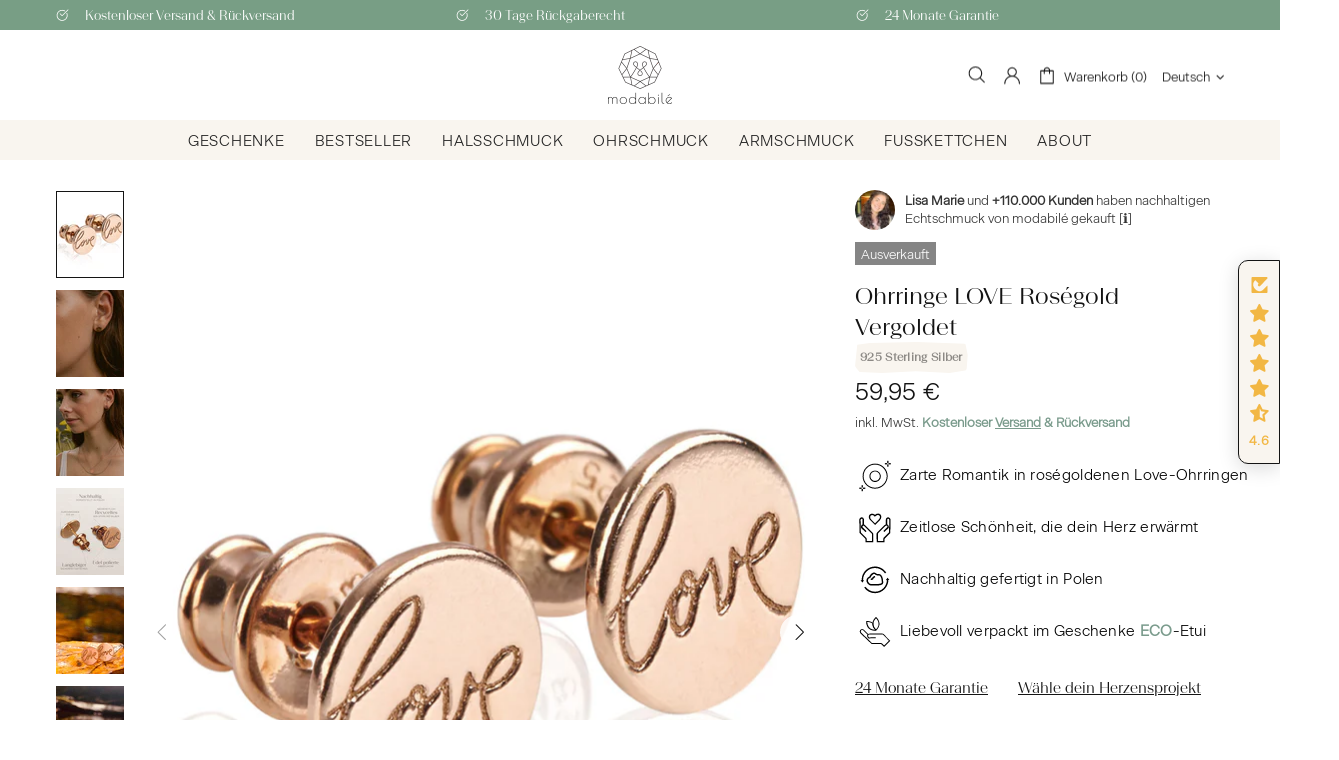

--- FILE ---
content_type: text/html; charset=utf-8
request_url: https://modabile.de/collections/all/products/damen-ohrringe-love-rosegold
body_size: 190726
content:
<!doctype html>
<!--[if IE 9]> <html class="ie9 no-js supports-no-cookies" lang="de"> <![endif]-->
<!--[if (gt IE 9)|!(IE)]><!--> <html class="no-js supports-no-cookies" lang="de"> <!--<![endif]-->
<head>

    

    

    

    


  
  <meta charset="utf-8">



































<script>
    if(!window.performance.mark) {
        window.performance.mark = a => a;
    }
    window.performance.mark('theme:DOM:load');window.theme = {};window.page = { default: {} };
</script>
<meta http-equiv="X-UA-Compatible" content="IE=edge">
<meta name="viewport" content="width=device-width, initial-scale=1, shrink-to-fit=no">
<meta name="format-detection" content="telephone=no">
<meta name="theme-color" content="rgba(0,0,0,0)"><link rel="canonical" href="https://modabile.de/products/damen-ohrringe-love-rosegold"><link rel="shortcut icon" href="//modabile.de/cdn/shop/files/modabile-logo-icon-schriftzug-1100x1000_00559d21-e0e4-4348-ab9c-7ef811ec64a2_32x32.png?v=1648587161" type="image/png"><title>
        Elegante runde LOVE-Ohrringe Damen Roségold Ø 8mm » 925 Silber
&ndash; modabilé®
</title><meta name="description" content="➤ Echt Silber Ohrringe Ohrstecker LOVE Ø 8mm ✓ 925 Sterling Silber ✓ langlebig &amp; umweltbewusst ✓ Kostenloser Versand &amp; Rückversand ✓ inkl. eco-Etui">
<meta property="og:site_name" content="modabilé®">
<meta property="og:url" content="https://modabile.de/products/damen-ohrringe-love-rosegold">
<meta property="og:title" content="Ohrringe LOVE Roségold Vergoldet">
<meta property="og:type" content="product">
<meta property="og:description" content="➤ Echt Silber Ohrringe Ohrstecker LOVE Ø 8mm ✓ 925 Sterling Silber ✓ langlebig &amp; umweltbewusst ✓ Kostenloser Versand &amp; Rückversand ✓ inkl. eco-Etui"><meta property="og:price:amount" content="59,95">
    <meta property="og:price:currency" content="EUR"><meta property="og:image" content="http://modabile.de/cdn/shop/products/1-modabile-ohrring-ohrstecker-love-rosegold_1200x1200.jpg?v=1668856675"><meta property="og:image" content="http://modabile.de/cdn/shop/products/2a-nachhaltiger-echtschmuck-modabile-925-sterling-silber-ohrstecker-love-rosegold-vergoldet-4740_1200x1200.jpg?v=1668856677"><meta property="og:image" content="http://modabile.de/cdn/shop/products/2b-nachhaltiger-echtschmuck-modabile-925-sterling-silber-ohrstecker-love-rosegold-vergoldet-4905_1200x1200.jpg?v=1668856676">
<meta property="og:image:secure_url" content="https://modabile.de/cdn/shop/products/1-modabile-ohrring-ohrstecker-love-rosegold_1200x1200.jpg?v=1668856675"><meta property="og:image:secure_url" content="https://modabile.de/cdn/shop/products/2a-nachhaltiger-echtschmuck-modabile-925-sterling-silber-ohrstecker-love-rosegold-vergoldet-4740_1200x1200.jpg?v=1668856677"><meta property="og:image:secure_url" content="https://modabile.de/cdn/shop/products/2b-nachhaltiger-echtschmuck-modabile-925-sterling-silber-ohrstecker-love-rosegold-vergoldet-4905_1200x1200.jpg?v=1668856676">
<meta name="twitter:card" content="summary_large_image">
<meta name="twitter:title" content="Ohrringe LOVE Roségold Vergoldet">
<meta name="twitter:description" content="➤ Echt Silber Ohrringe Ohrstecker LOVE Ø 8mm ✓ 925 Sterling Silber ✓ langlebig &amp; umweltbewusst ✓ Kostenloser Versand &amp; Rückversand ✓ inkl. eco-Etui">
<script type="application/ld+json">
    {
      "@context": "https://schema.org",
      "@type": "Organization",
      "url": "https://modabile.de/products/damen-ohrringe-love-rosegold",
      "logo": "//modabile.de/cdn/shop/files/modabile-logo-icon-schriftzug-1100x1000_00559d21-e0e4-4348-ab9c-7ef811ec64a2.png?v=1648587161"
    }
</script>
<script>
  theme.AssetsLoaderSettings = '[base64]';
</script>
<link rel="preconnect" href="https://cdn.shopify.com" crossorigin="">
<script>window.theme.version = {version: '6.2.1', build: 'release 18.04.2023, 23:02:43'};</script>
<!-- Shella Shopify Theme -->
<!-- Version 6.2.1 -->
<!-- https://mpthemes.net/ -->
<!-- Get your license at http://bit.ly/2DOThWb -->
<script>
    (function() {
        window.log = console.log;

        document.documentElement.className = document.documentElement.className.replace('no-js', 'js');const ua = window.navigator.userAgent.toLowerCase();

        window.html = document.getElementsByTagName('html')[0];
        window.ie = (/trident/gi).test(ua) || (/msie/gi).test(ua);
        window.edge = document.documentMode || /edge/.test(ua);
        window.ios = navigator.userAgent.match(/like Mac OS X/i);
        window.safari = /^((?!chrome|android).)*safari/i.test(navigator.userAgent);
        window.moz = typeof InstallTrigger !== 'undefined';
        window.touch = 'ontouchstart' in window || navigator.msMaxTouchPoints;

        const html = window.html;

        if(ios) {
            html.classList.add('is-ios');
        } else if(safari) {
            html.classList.add('is-safari');
        } else if(ie) {
            html.classList.add('is-ie');
        } else if(moz) {
            html.classList.add('is-moz');
        } else if(edge) {
            html.classList.add('is-edge');
        }const breakpoint_main = 1025;
        const breakpoint_main_md = 768;

        theme.loadedCartData = {"note":null,"attributes":{},"original_total_price":0,"total_price":0,"total_discount":0,"total_weight":0.0,"item_count":0,"items":[],"requires_shipping":false,"currency":"EUR","items_subtotal_price":0,"cart_level_discount_applications":[],"checkout_charge_amount":0};

        window.theme = Object.assign(window.theme, {
            breakpoints: {
                values: {
                    xs: 0,
                    sm: 541,
                    md: breakpoint_main_md,
                    lg: breakpoint_main,
                    xl: 1260
                },
                main_md: breakpoint_main_md,
                main: breakpoint_main
            },
            strings: {
                general: {
                    popups: {
                        cart: {
                            item_added: "{{ title }} wurde deinem Warenkorb hinzugefügt.",
                            limit_is_exceeded: "Maximale Produktanzahl von {{ limit }} hinzugefügt."
                        },
                        wishlist: {
                            count: "({{ count }})"
                        },
                        compare: {
                            count: "({{ count }})"
                        },
                        confirm_transfer_data: {
                            info: "{{ namespace }}: {{ count }} {{ name }}",
                            wishlist_title: "Translation missing: de.general.popups.confirm_transfer_data.wishlist_title",
                            compare_title: "Translation missing: de.general.popups.confirm_transfer_data.compare_title",
                            name_single: "Produkt",
                            name_plural: "Produkte"
                        },
                        search: {
                            empty_html: "Suche nach \"\u003cspan\u003e{{ result }}\u003c\/span\u003e\""
                        }
                    },
                    search: {
                        no_results_html: "Ihre Suche nach \"{{ terms }}\" hat keine Ergebnisse hervorgebracht."
                    },
                    form: {
                        default: {
                            error: "Formulardaten wurden nicht übermittelt. Überprüfen Sie die Richtigkeit der Daten und versuchen Sie es erneut."
                        }
                    }
                },
                layout: {
                    cart: {
                        items_count: {
                            one: "Schmuckstück",
                            other: "Schmuckstücke"
                        }
                    }
                },
                homepage: {
                    sorting_collections: {
                        button_more_products: "Alle Schmuckstücke ansehen"
                    }
                },
                addToCart: "{\u0026quot;title\u0026quot;=\u0026gt;\u0026quot;IN DEN WARENKORB\u0026quot;, \u0026quot;added\u0026quot;=\u0026gt;\u0026quot;HINZUGEFÜGT\u0026quot;, \u0026quot;sold_out\u0026quot;=\u0026gt;\u0026quot;AUSVERKAUFT\u0026quot;, \u0026quot;pre_order\u0026quot;=\u0026gt;\u0026quot;Vorbestellung\u0026quot;, \u0026quot;select_options\u0026quot;=\u0026gt;\u0026quot;Optionen auswählen\u0026quot;, \u0026quot;select_options_mobile\u0026quot;=\u0026gt;\u0026quot;Optionen auswählen\u0026quot;}",
                soldOut: "Ausverkauft",
                unavailable: "Nicht verfügbar",
                price_sale_separator: "Jetzt nur",
                unit_price: "Unit price",
                unit_price_separator: "per",
                availability_value_in_stock: "Auf Lager ({{ count }} {{ item }})",
                availability_value_out_stock: "Nicht auf Lager",
                stock_countdown: {
                    title: "Nur {{ quantity }} verfügbar!"
                },
                countdown: {
                    years: "JAHRE",
                    months: "MONATE",
                    weeks: "WOCHEN",
                    days: "TAGE",
                    hours: "STUNDEN",
                    minutes: "MINUTEN",
                    seconds: "SEKUNDEN"
                },
                delivery_countdown: {
                    hours: "Stunden",
                    minutes: "Minuten",
                    days_of_week: {
                        sunday: "Sonntag",
                        monday: "Montag",
                        tuesday: "Dienstag",
                        wednesday: "Mittwoch",
                        thursday: "Donnerstag",
                        friday: "Freitag",
                        saturday: "Samstag"
                    }
                },
                header: {
                    cart_count_desktop: "Warenkorb ({{ count }})"
                },
                label: {
                    sale: "-{{ percent }}%"
                },
                cart: {
                    general: {
                        shipping_calculator_data_info: "Es ist eine Lieferung für {{ data }} möglich.",
                        free_shipping_html: "Noch {{ value }} zu kostenlosem Versand.",
                        free_shipping_complete: "Kostenloser Versand"
                    }
                },
                
            },
            moneyFormat: "{{amount_with_comma_separator}} €",
            
            priceShowSaleSeparator: true,
            cart_free_shipping_value: "20000",
            permanent_domain: "modabile-relaunch.myshopify.com",
            domain: "modabile.de",
            host: "modabile.de",
            tooltips_enable: false,
            customer: false,
purchase_code: "d2ce8337-5494-42c9-b67a-30409a4ba5fd",product: {
                hide_options_without_availability_variants: false,
                variant_auto_select: "enable",    
                show_pickup_available: false,
                gallery_zoom_scale_coef: 2,
                enable_sticky_gallery: true,
                page_layout: "1"
            },routes: {
                root_url: "/",
                collections_url: "\/collections",
                cart_url: "\/cart",
                predictive_search_url: '/search/suggest'
            },
            animations: {
                css: {
                    duration: 0.3
                },
                tooltip: {
                    type: "scale",
                    inertia: true,
                    show_duration: 0.2,
                    hide_duration: 0.1
                },
                sticky_header: {
                    duration: 0.1,
                    opacity: 0.9
                },
                header_tape: {
                    duration: 0
                },
                menu: {
                    duration: 0.4
                },
                dropdown: {
                    duration: 0.3
                },
                accordion: {
                    duration: 0.4
                },
                footbar_product: {
                    duration: 0.4
                },
                tabs: {
                    duration: 0.4,
                    scroll_duration: 0.4
                },
                pagination: {
                    scroll_duration: 1
                },
                backtotop: {
                    scroll_duration: 0.4
                }
            }
        });

        

        window.theme.debounce = function(fn, wait) {
            let t;
            return (...args) => {
                clearTimeout(t);
                t = setTimeout(() => fn.apply(this, args), wait);
            };
        };

        class WindowAnaliz {
            constructor() {
                theme.current = {};
                theme.current.scrollW = 0;
                theme.rtl = html.getAttribute('dir') === 'rtl' ? true : false;
                
                this.checkWindow();
                this.checkBreakpoint();
                window.addEventListener('load', () => {
                    theme.isLoaded = true;
                });
                window.addEventListener('resize', () => {
                    this.checkWindow();
                    this.checkBreakpoint();
                });
                window.addEventListener('theme.changed.device', () => {
                    window.location.reload();
                });
                window.addEventListener('theme.assetsLoader::wasUserAction', () => {
                    window.addEventListener('resize', () => {
                        this.triggerResizeEvents();
                    });
                    window.addEventListener('theme.changed.breakpoint', () => {
                        this.scrollPaddingStyle();
                    });
                });
            }

            triggerResizeEvents() {
                window.dispatchEvent(new Event('theme.resize'));
                if(window.jQueryTheme) {
                    (function($){
                        $window.trigger('theme.resize');
                    })(jQueryTheme);
                }   
            }

            initScrollPaddingStyle() {
                this.scrollExampleElement = document.querySelector('.scroll-offset-example');
                this.scrollPaddingStyle();
            }

            scrollPaddingStyle() {
                if(!this.scrollExampleElement) return;
                
                let scrollOffsetStyleElement = document.querySelector('style.scroll-offset-style');
                
                theme.current.scrollW = this.scrollExampleElement.offsetWidth - this.scrollExampleElement.clientWidth;

                if(theme.current.scrollW > 0) {
                    if(!scrollOffsetStyleElement) {
                        const scrollOffsetStyleHTML = `body.overflow-hidden.offset-scroll{padding-right: ${theme.current.scrollW}px !important;}.fixed-elem.offset-scroll-padding{padding-right: ${theme.current.scrollW }px !important;}.fixed-elem.offset-scroll-margin{margin-right: ${theme.current.scrollW}px !important;}`;
                        const scrollOffsetStyleElement = document.createElement('style');

                        scrollOffsetStyleElement.classList.add('scroll-offset-style');
                        scrollOffsetStyleElement.innerHTML = scrollOffsetStyleHTML;
                        document.head.appendChild(scrollOffsetStyleElement);
                    }
                } else if(scrollOffsetStyleElement) {
                    scrollOffsetStyleElement.remove();
                }
            }

            checkWindow() {
                theme.current.width = window.innerWidth;
                theme.current.height = window.innerHeight;
                theme.current.aspect_ratio = theme.current.height / (theme.current.width - theme.current.scrollW);
                theme.current.height_percent = theme.current.aspect_ratio * 100;
            }

            checkBreakpoint() {
                theme.current.is_mobile = theme.current.width < theme.breakpoints.main;
                theme.current.is_desktop = !theme.current.is_mobile;
                theme.current.is_mobile_md = theme.current.width < theme.breakpoints.main_md;
                theme.current.is_desktop_md = !theme.current.is_mobile_md;
                

                for(let key in theme.breakpoints.values) {
                    if(theme.breakpoints.values[key] > theme.current.width) break;

                    theme.current.bp = key;
                }
                if(this.currentBp && this.currentBp != theme.current.bp) {
                    window.dispatchEvent(new Event('theme.changed.breakpoint'));
                }
                if(theme.current.last_device !== undefined && theme.current.last_device !== theme.current.is_desktop) {
                    window.dispatchEvent(new Event('theme.changed.device'));
                }

                this.currentBp = theme.current.bp;
                theme.current.last_device = theme.current.is_desktop;
            }
        }

        theme.WindowAnaliz = new WindowAnaliz;

        class AssetsLoader {
            constructor() {
                this.paths = {
                    scripts: {
                        /*plugins*/
                        plugin_slick: '//modabile.de/cdn/shop/t/5/assets/plugin.slick.js?v=20316791845777504071684770321',
                        plugin_instafeed: '//modabile.de/cdn/shop/t/5/assets/plugin.instafeed.js?v=183110054110189748001684770321',
                        plugin_revolution_slider: '//modabile.de/cdn/shop/t/5/assets/plugin.revolution-slider.js?v=106394524784024205341684770321',
                        plugin_shipping_rates_calculation: '//modabile.de/cdn/shop/t/5/assets/plugin.shipping-rates-calculation.js?v=100817455991728025511684770321',
                        /*shopify*/
                        shopify_common: '//modabile.de/cdn/shopifycloud/storefront/assets/themes_support/shopify_common-5f594365.js',
                        currency_rates: '//cdn.shopify.com/s/javascripts/currencies.js',
                        currency: '//modabile.de/cdn/shop/t/5/assets/module.currency.js?v=64687820758897670251684770321',
                        handlebars: '//cdnjs.cloudflare.com/ajax/libs/handlebars.js/4.0.10/handlebars.min.js',
                        countries: '/services/javascripts/countries.js',
                        qrcode: '//modabile.de/cdn/shopifycloud/storefront/assets/themes_support/vendor/qrcode-3f2b403b.js',
                        /*global*/
                        theme: '//modabile.de/cdn/shop/t/5/assets/theme.js?v=127689878898347784871684770322',
                        theme_pt2: '//modabile.de/cdn/shop/t/5/assets/theme-pt2.js?v=169904839347487127201684770322',
                        /*modules*/
                        tooltip: '//modabile.de/cdn/shop/t/5/assets/module.tooltip.js?v=41593666873496178911684770321',
                        product_page: '//modabile.de/cdn/shop/t/5/assets/module.product-page.js?v=159228070149196595331684770321',
                        sticky_sidebar: '//modabile.de/cdn/shop/t/5/assets/module.sticky-sidebar.js?v=77318110736802557181684770321',
                        masonry: '//modabile.de/cdn/shop/t/5/assets/module.masonry.js?v=138680125252170386151684770321',
                        notifications: '//modabile.de/cdn/shop/t/5/assets/module.notifications.js?v=142152469871916634221684770321',
                        parallax: '//modabile.de/cdn/shop/t/5/assets/module.parallax.js?v=181056645177642994461684770321',
                        popup_subscription: '//modabile.de/cdn/shop/t/5/assets/module.popup-subscription.js?v=59407254319380384751684770321',
                        popup_send_confirmation: '//modabile.de/cdn/shop/t/5/assets/module.popup-subscription-confirmation.js?v=151505266374817152631684770321',
                        popup_age_confirmation: '//modabile.de/cdn/shop/t/5/assets/module.popup-age-confirmation.js?v=97794095442012858981684770321',
                        product_footbar: '//modabile.de/cdn/shop/t/5/assets/module.product-footbar.js?v=51382380132266435281684770321',
                        range_of_price: '//modabile.de/cdn/shop/t/5/assets/module.range-of-price.js?v=130090586333419785451684770321',
                        shipping_rates_calculation: '//modabile.de/cdn/shop/t/5/assets/module.shipping-rates-calculation.js?v=86166920385938157141684770321',
                        sticky_header: '//modabile.de/cdn/shop/t/5/assets/module.sticky-header.js?v=102014146427117682121684770321',
                        tabs: '//modabile.de/cdn/shop/t/5/assets/module.tabs.js?v=120627471888950651721684770321',
                        presentation: '//modabile.de/cdn/shop/t/5/assets/module.presentation.js?v=165530361547212819801684770321',
                        particles: '//modabile.de/cdn/shop/t/5/assets/module.particles.js?v=108110234661708121541684770321',
                        /*sections*/
                        header: '//modabile.de/cdn/shop/t/5/assets/section.header.js?v=92370039890773143441684770321',
                        collections: '//modabile.de/cdn/shop/t/5/assets/section.collection-filters-form.js?v=101526304464914131831684770321',
                        article_page: '//modabile.de/cdn/shop/t/5/assets/section.article-page.js?v=80218913202093499341684770321',
                        carousel_articles: '//modabile.de/cdn/shop/t/5/assets/section.carousel-articles.js?v=93406878485486648981684770321',
                        carousel_brands: '//modabile.de/cdn/shop/t/5/assets/section.carousel-brands.js?v=27594262754796030841684770321',
                        carousel_products: '//modabile.de/cdn/shop/t/5/assets/section.carousel-products.js?v=103099912885795881621684770321',
                        carousel_reviews: '//modabile.de/cdn/shop/t/5/assets/section.carousel-reviews.js?v=20962934431141781211684770321',
                        gallery: '//modabile.de/cdn/shop/t/5/assets/section.gallery.js?v=42825935325271995531684770321',
                        builder: '//modabile.de/cdn/shop/t/5/assets/section.builder.js?v=155222468370593071371684770321',
                        builder_2021: '//modabile.de/cdn/shop/t/5/assets/section.builder-2021.js?v=15832534728354698361684770321',
                        lookbook: '//modabile.de/cdn/shop/t/5/assets/section.lookbook.js?v=20230649868223219481684770321',
                        slider_revolution: '//modabile.de/cdn/shop/t/5/assets/section.slider-revolution.js?v=79805528358711576371684770321',
                        sorting_collections: '//modabile.de/cdn/shop/t/5/assets/section.sorting-collections.js?v=132420866226069902851684770321',
                        brands: '//modabile.de/cdn/shop/t/5/assets/section.brands.js?v=134381152362639612651684770321',
                        footer: '//modabile.de/cdn/shop/t/5/assets/section.footer.js?v=76415854525876959391684770321',
                        /*templates*/
                        customers_addresses: '//modabile.de/cdn/shop/t/5/assets/template.customers-addresses.js?v=6551145031039032631684770321',
                        customers_login: '//modabile.de/cdn/shop/t/5/assets/template.customers-login.js?v=117483323917191120191684770321',
                        giftcard: '//modabile.de/cdn/shop/t/5/assets/template.giftcard.js?v=97953881321707691651684770321',
                        /*custom*/
                        custom: '//modabile.de/cdn/shop/t/5/assets/custom.js?v=111603181540343972631684770320'
                    },
                    styles: {
                        /*plugins*/
                        plugin_tippy: '//modabile.de/cdn/shop/t/5/assets/plugin.tippy.css?v=165624266709964226061684770321',
                        plugin_fotorama: '//modabile.de/cdn/shop/t/5/assets/plugin.fotorama.css?v=55641136495550059231684770321',
                        plugin_ion_range_slider: '//modabile.de/cdn/shop/t/5/assets/plugin.ion-range-slider.css?v=183719369874340040531684770321',
                        plugin_revolution: '//modabile.de/cdn/shop/t/5/assets/plugin.revolution.css?v=56277297267595991351684770321',
                        plugin_slick: '//modabile.de/cdn/shop/t/5/assets/plugin.slick.css?v=100431963982089937591684770321',
                        /*shopify*/
                        /*global*/
                        theme: '//modabile.de/cdn/shop/t/5/assets/theme.css?v=11765',
                        theme_m: '//modabile.de/cdn/shop/t/5/assets/theme-m.css?v=57017788804792255971684770321',
                        theme_d: '//modabile.de/cdn/shop/t/5/assets/theme-d.css?v=80560556364705348181684770321',
                        
theme_home_16: '//modabile.de/cdn/shop/t/5/assets/theme-home-16.css?v=14019763325842661961684770321',
                        
theme_home_18: '//modabile.de/cdn/shop/t/5/assets/theme-home-18.css?v=90565809543576451921684770321',
                        
theme_skin_1: '//modabile.de/cdn/shop/t/5/assets/theme-skin-1.css?v=116020219512512359171684770322',
                        
theme_skin_2: '//modabile.de/cdn/shop/t/5/assets/theme-skin-2.css?v=95550011312163712521684770322',
                        
theme_skin_3: '//modabile.de/cdn/shop/t/5/assets/theme-skin-3.css?v=154995094702760714981684770322',
                        
theme_skin_4: '//modabile.de/cdn/shop/t/5/assets/theme-skin-4.css?v=51405379690910383771684770322',
                        
theme_skin_5: '//modabile.de/cdn/shop/t/5/assets/theme-skin-5.css?v=123547883741742312421684770322',
                        
theme_skin_6: '//modabile.de/cdn/shop/t/5/assets/theme-skin-6.css?v=179254090862693114391684770322',
                        
theme_skin_7: '//modabile.de/cdn/shop/t/5/assets/theme-skin-7.css?v=102070749130004864381684770322',
                        
theme_skin_8: '//modabile.de/cdn/shop/t/5/assets/theme-skin-8.css?v=181914125313335164761684770322',
                        
theme_skin_9: '//modabile.de/cdn/shop/t/5/assets/theme-skin-9.css?v=51302265838674659641684770322',
                        
theme_skin_10: '//modabile.de/cdn/shop/t/5/assets/theme-skin-10.css?v=115348085773082212951684770322',
                        
theme_skin_11: '//modabile.de/cdn/shop/t/5/assets/theme-skin-11.css?v=95550011312163712521684770322',
                        
theme_skin_12: '//modabile.de/cdn/shop/t/5/assets/theme-skin-12.css?v=23874423527171773871684770322',
                        
theme_skin_13: '//modabile.de/cdn/shop/t/5/assets/theme-skin-13.css?v=4870118282786272611684770322',
                        
theme_skin_14: '//modabile.de/cdn/shop/t/5/assets/theme-skin-14.css?v=121448334888411632881684770322',
                        
theme_skin_15: '//modabile.de/cdn/shop/t/5/assets/theme-skin-15.css?v=126359282962652673781684770322',
                        
theme_skin_16: '//modabile.de/cdn/shop/t/5/assets/theme-skin-16.css?v=176883094602489346321684770322',
                        
theme_skin_17: '//modabile.de/cdn/shop/t/5/assets/theme-skin-17.css?v=77649546382119917801684770322',
                        
theme_skin_18: '//modabile.de/cdn/shop/t/5/assets/theme-skin-18.css?v=43172081420305683171684770322',
                        
                        presentation: '//modabile.de/cdn/shop/t/5/assets/presentation.css?v=72316751709984543741684770321',
                        custom: '//modabile.de/cdn/shop/t/5/assets/custom.css?v=148007896953044926271732709393'
                    }
                };

                this.settings = {
                    scripts: {
                        sticky_sidebar: {
                            media: 'desktop-md'
                        },
                        tooltip: {
                            media: 'desktop'
                        }
                    },
                    styles: {
                        theme_m: {
                            loadedClass: 'css-theme-loaded font-base-loaded'
                        },
                        theme_d: {
                            loadedClass: 'css-theme-loaded font-base-loaded'
                        },
                        font_base: {
                            loadedClass: 'font-base-loaded'
                        },
                        /*
                        theme: {
                            loadedClass: 'css-theme-loaded'
                        },
                        */
                        presentation: {
                            loadedClass: 'css-presentation-loaded'
                        }
                    }
                };

                this.callbacks = {};

                this.requirementList = {
                    scripts: [],
                    styles: []
                };
                this.statuses = {
                    scripts: {},
                    styles: {}
                };
                this.progress = {};

                document.addEventListener('DOMContentLoaded', () => {
                    this.DOMContentLoaded = true;
                    window.dispatchEvent(new Event('theme.assetsLoader::theme.DOMContentLoaded'));
                    if(!this.wasUserAction) this.anticipateUserEvent();
                });

                const userActionList = ['mousemove', 'keydown', 'mousedown', 'mousewheel', 'touchstart'];
                const checkUserAction = event => {
                    this.wasUserAction = true;
                    html.classList.add('css-full-loaded');
                    window.dispatchEvent(new Event('theme.assetsLoader::wasUserAction'));
                    userActionList.forEach(event => document.removeEventListener(event, checkUserAction));
                };

                if(window.ios) this.wasUserAction = true;

                userActionList.forEach(event => document.addEventListener(event, checkUserAction));
                document.fonts.ready.then(e => {
                    this.onLoadedTag('styles', 'font_base');
                });
                /*
                window.addEventListener('load', () => {
                    this.onLoadedTag('styles', 'font_base');
                });
                */
                window.addEventListener('theme.resize', this.onResize);
            }

            anticipateUserEvent() {
                /*
                const optionButtons = document.querySelectorAll('.js-product-options [data-js-option-value]');

                optionButtons.forEach(element => {
                    const onEvent = e => {
                        if(this.getDeepProperty(this.progress, ['scripts', 'theme_pt2']) !== 'finished') {
                            const buttonsWrapper = element.closest('.js-product-options');
                            window.addEventListener('theme.assetsLoader::loaded:scripts:vendor', () => {
                                theme.Preloader.unset(buttonsWrapper);
                            });
                            theme.Preloader.set(buttonsWrapper, {
                                fixed: true
                            });
                        }
                        
                        element.removeEventListener('click', onEvent);
                    };

                    element.addEventListener('click', onEvent);
                });
                */}

            onResize() {
                document.querySelectorAll(`[rel="preload"][as="style"][data-media="${theme.current.is_desktop ? 'desktop' : 'mobile'}"]`)
                    .forEach(element => element.dispatchEvent(new Event('load')));
                document.querySelectorAll('[rel="preload"][as="script"][data-media]')
                    .forEach(element => {
                        const dataMedia = element.dataset.media;

                        if((dataMedia === 'desktop' && window.innerWidth >= theme.breakpoints.main) || (dataMedia === 'desktop-md' && window.innerWidth >= theme.breakpoints.main_md)) {
                            element.dispatchEvent(new Event('load'));
                            element.removeAttribute('rel');
                        }
                    });
            }

            require(namespace, name) {
                if(window.ie || this.requirementList[namespace].indexOf(name) !== -1 || !this.upload) {
                    return;
                }

                this.requirementList[namespace].push(name);
                this.startQueue(namespace);
            }

            loadManually(requires, callback) {
                if(!this.upload || !this.loadManuallyOn) {
                    callback();
                    return;
                }
                if(callback) this.waitFullGroupLoad(requires, callback);
                
                requires.forEach(requireArr => {
                    const [namespace, name] = requireArr;

                    this.require(namespace, name);
                });
            }

            waitFullGroupLoad(requires, callback) {
                const onSomeLoaded = () => {
                    let isFullGroupLoaded = true;

                    requires.forEach(requireArr => {
                        const [namespace, name] = requireArr;
                        
                        if(this.getDeepProperty(this.settings, [namespace, name, 'media']) !== undefined && !this.isActiveMedia(namespace, name)) {
                            return;
                        } else if(this.getDeepProperty(this.progress, [namespace, name]) !== 'finished') {
                            isFullGroupLoaded = false;
                            return false;
                        }
                    });

                    if(isFullGroupLoaded) {
                        window.removeEventListener('theme.assetsLoader::loaded', onSomeLoaded);
                        callback();
                    }

                    return isFullGroupLoaded;
                };

                if(!onSomeLoaded()) window.addEventListener('theme.assetsLoader::loaded', onSomeLoaded);
            }

            isActiveMedia(namespace, name) {
                const media = this.getDeepProperty(this.settings, [namespace, name, 'media']);

                if((media === 'desktop' && window.innerWidth >= theme.breakpoints.main) || (media === 'desktop-md' && window.innerWidth >= theme.breakpoints.main_md)) {
                    return true;
                } else {
                    return false;
                }
            }

            startQueue(namespace) {
                if(this.statuses[namespace].progress) {
                    this.statuses[namespace].needLoading = true;
                    return;
                }

                this.statuses[namespace].progress = true;

                const queue = [];

                this.requirementList[namespace].forEach(name => {
                    if(!this.getDeepProperty(this.progress, [namespace, name])) queue.push(name);
                });
                queue.forEach(name => {
                    this.onLoadTag(namespace, name);
                    this.loadTag(namespace, name);
                });
                this.statuses[namespace].progress = false;

                if(this.statuses[namespace].needLoading) {
                    this.statuses[namespace].needLoading = false;
                    this.startQueue(namespace);
                }
            }

            loadTag(namespace, name, callback) {
                const tag = this[namespace === 'scripts' ? 'buildScriptTag' : 'buildStyleTag'](namespace, name, () => {
                    this.onLoadedTag(namespace, name, callback);
                });
                document.head.insertBefore(tag, document.head.childNodes[document.head.childNodes.length - 1].nextSibling);
            }

            buildScriptTag(namespace, name, onload) {
                const settingsMedia = this.getDeepProperty(this.settings.scripts, [name, 'media']);

                if((settingsMedia === 'desktop' && window.innerWidth < theme.breakpoints.main) || (settingsMedia === 'desktop-md' && window.innerWidth < theme.breakpoints.main_md)) {
                    const link = document.createElement('link');

                    link.onload = () => this.onLoadScriptLinkPreload(name, onload);
                    link.rel = 'preload';
                    link.as = 'script';
                    link.media = settingsMedia === 'desktop' ? `(min-width: ${theme.breakpoints.main}px)` : 
                        settingsMedia === 'desktop-md' ? `(min-width: ${theme.breakpoints.main_md}px)` : `(max-width: ${theme.breakpoints.main - 1}px)`;
                    link.dataset.media = settingsMedia;
                    link.href = this.paths.scripts[name];

                    return link;
                } else {
                    window.performance.mark(`theme:${namespace}:${name}:load`);
                    /*console.debug('start:', namespace, name);*/

                    const script = document.createElement('script');

                    script.onload = onload;
                    script.async = this.asyncStatus !== undefined ? this.asyncStatus : true;
                    script.src = this.paths.scripts[name];

                    return script;
                }
            }

            onLoadScriptLinkPreload(name, callback) {
                this.loadTag('scripts', name, callback);
            }

            buildStyleTag(namespace, name, onload) {
                window.performance.mark(`theme:${namespace}:${name}:load`);
                /*console.debug('start:', namespace, name);*/
                
                const link = document.createElement('link');
                
                link.onload = () => this.onLoadStyleLinkPreload(link, name);
                link.rel = 'preload';
                link.as = 'style';
                link.href = this.paths.styles[name];

                return link;
            }

            onLoadStyleLinkPreload(tag, name, callback) {
                tag.onload = null;
                tag.onload = this.onLoadedTag('styles', name, callback);
                tag.rel='stylesheet';
            }

            onLoadTag(namespace, name) {
                this.setDeepProperty(this.progress, [namespace, name], 'process');
            }

            onLoadedTag(namespace, name, callback) {
                this.setDeepProperty(this.progress, [namespace, name], 'finished');
                window.dispatchEvent(new Event('theme.assetsLoader::loaded'), {namespace, name});
                window.dispatchEvent(new Event(`theme.assetsLoader::loaded:${namespace}:${name}`));
                window.performance.mark(`theme:${namespace}:${name}:loaded`);
                /*console.debug('loaded:', namespace, name);*/
                
                const loadedClass = this.getDeepProperty(this.settings, [namespace, name, 'loadedClass']);
                const itemCallbacks = this.getDeepProperty(this.callbacks, [namespace, name]);

                if(loadedClass) loadedClass.split(' ').forEach(className => html.classList.add(className));
                if(itemCallbacks) itemCallbacks.call(this);
                if(callback) callback();
            }

            setDeepProperty(startObj, complexityArray, value) {
                complexityArray.forEach((prop, i) => {
                    if(i < complexityArray.length - 1) {
                         if(!startObj[prop]) startObj[prop] = {};

                         startObj = startObj[prop];
                    } else {
                        startObj[prop] = value;
                    }
                });

                return value;
            }

            getDeepProperty(startObj, complexityArray) {
                let newLevelValue;

                complexityArray.forEach((prop, i) => {
                    if(startObj[prop]) {
                        if(i < complexityArray.length - 1) {
                            startObj = startObj[prop];
                        } else {
                            newLevelValue = startObj[prop];
                        }
                    } else {
                        return false;
                    }
                });

                return newLevelValue;
            }

            loadInlineStyles() {
                const templates = document.body.querySelectorAll('template.js-loader-inline-style');

                for(let template of templates) {
                    
                    if(!document.querySelectorAll(`style.js-loader-inline-style[data-key="${template.dataset.key}"]`).length) {
                        let templateStyle = template.content.cloneNode(true).querySelector('style');
                        let templateStyleInnerHTML = templateStyle.innerHTML;

                        let style = document.createElement('style');

                        for(let key in templateStyle.dataset) {
                            style.dataset[key] = templateStyle.dataset[key];
                        }

                        if(templateStyle.media) style.media = templateStyle.media;
                        if(templateStyle.classList) style.classList = templateStyle.classList;

                        style.classList.add('js-loader-inline-style');
                        style.innerHTML = templateStyleInnerHTML;
    
                        style.dataset.key = template.dataset.key;
                        /*document.head.insertBefore(style, document.head.childNodes[document.head.childNodes.length - 1].nextSibling);*/
                        template.parentNode.insertBefore(style, template);
                    }

                    template.remove();
                }
            }

            onPageLoaded(callback, requires, useLoadManuallyMethod) {
                const DOMContentLoadedCallback = () => {
                    if(requires) {
                        const requiresArray = [];
                        
                        for(let i = 0; i < requires.length; i++) {
                            requiresArray.push([ 'scripts', requires[i] ]);
                        }
                        
                        this[useLoadManuallyMethod ? 'loadManually' : 'waitFullGroupLoad'](requiresArray, function() {
                            setTimeout(() => {
                                callback();
                            }, 0);
                        });
                    } else {
                        callback();
                    }
                };

                this.DOMContentLoaded ? DOMContentLoadedCallback() : document.addEventListener('DOMContentLoaded', DOMContentLoadedCallback);
            }

            onUserAction(callback, requires) {
                const wasUserActionCallback = () => {
                    this.onPageLoaded(callback, requires, true);
                };

                this.wasUserAction ? wasUserActionCallback() : window.addEventListener('theme.assetsLoader::wasUserAction', wasUserActionCallback);
            }

            onScrollOrUserAction(section, callback, requires) {
                let isCallbackCalled = false;
                const isVisible = force => {
                    if(force || (section.getBoundingClientRect().bottom > -200 && section.getBoundingClientRect().top < window.innerHeight + 200)) {
                        window.removeEventListener('mutation', isVisible);
                        if(isCallbackCalled) return;
                        isCallbackCalled = true;
                        this.onPageLoaded(callback, requires, true);
                        return true;
                    }

                    return false;
                };

                if(!isVisible()) window.addEventListener('mutation', isVisible);

                this.onUserAction(() => {
                    isVisible(true);
                }, requires);
            }
        }

        theme.AssetsLoader = new AssetsLoader;

        theme.AssetsLoaderSettings = decodeURIComponent(atob(theme.AssetsLoaderSettings).split('').map(c => {
            return '%' + ('00' + c.charCodeAt(0).toString(16)).slice(-2);
        }).join(''));
        
        class LazyImage {
            constructor() {
                theme.AssetsLoader.onPageLoaded(() => {
                    if(this.api) return;

                    this.checkInlineBg();

                    window.addEventListener('mutation', () => {
                        document.querySelectorAll('.lazyload:not([data-bg]):not(.preloaded):not([data-ll-status])').forEach(element => {
                            this.inlineCheck(element, element.dataset.bg ? 'bg' : null);
                        });
                    });
                });
                window.addEventListener('slider-initialized', e => {
                    e.detail.slider.querySelectorAll('.lazyload:not([data-bg]):not(.preloaded):not([data-ll-status])').forEach(element => {
                        this.inlineCheck(element, element.dataset.bg ? 'bg' : null);
                    });
                });
                theme.AssetsLoader.onPageLoaded(() => {
                    this.checkFullscreenElements();
                });
            }

            buildSrcset(element, url, type) {
                if(type === 'bg') {
                    let width = element.getBoundingClientRect().width;
        
                    if(element.dataset.scale) width *= element.dataset.scale;

                    return width > 0 ? url.replace('{width}', Math.ceil(width)) : element.dataset.bg;
                } else {
                    const parent = element.parentNode;
                    const parentParams = parent.getBoundingClientRect();
                    const height = parentParams.height;
                    const aspectRatioOriginal = element.dataset.aspectRatioOriginal;
                    let width = parentParams.width;
                    let dataSrcset = element.dataset.srcset;

                    if(!dataSrcset) dataSrcset = element.dataset.src;
                    if(aspectRatioOriginal) {
                        const stretchSize = element.dataset.stretchSize;
                        const parentAspectRatio = element.dataset.aspectRatio;

                        if(stretchSize === 'cover') {
                            if(Math.ceil(width / aspectRatioOriginal) < Math.ceil(width / parentAspectRatio)) {
                                width = height * aspectRatioOriginal;
                            } else {
                                width = Math.ceil(Math.max(width, height * parentAspectRatio));
                            }
                        } else if(stretchSize === 'stretch-by-height') {
                            if(Math.ceil(width / aspectRatioOriginal) !== Math.ceil(width / parentAspectRatio)) {
                                width = height * aspectRatioOriginal;
                            }
                        } else if(stretchSize === 'contain') {
                            if(Math.ceil(width / aspectRatioOriginal) > Math.ceil(width / parentAspectRatio)) {
                                width = Math.max(width, height * aspectRatioOriginal);
                            }
                        }
                    }

                    if(window.innerWidth >= theme.breakpoints.main && element.dataset.scalePerspective) {
                        width *= element.dataset.scalePerspective;
                    }
                    if(element.dataset.scale) width *= element.dataset.scale;
                    if(window.devicePixelRatio) width *= window.devicePixelRatio;

                    return width > 0 && url && url.indexOf('{width}') !== -1 ? url.replace('{width}', Math.min(Math.ceil(width), 3840)) : dataSrcset;
                }
            }

            enter(element, loadManually) {
                const srcset = element.getAttribute('srcset');
                const dataMaster = element.dataset.master;
                const dataBg = element.dataset.bg;
                const url = dataBg ? (dataMaster || dataBg) : (dataMaster || element.dataset.srcset);
                const newSrcset = theme.LazyImage.buildSrcset(element, url, (dataBg ? 'bg' : 'srcset'));
                
                if(srcset && srcset === newSrcset) return;
                if(dataBg) {
                    element.style.backgroundImage = newSrcset;
                } else {
                    if(loadManually) {
                        element.dataset.srcset = newSrcset;
                        element.setAttribute('srcset', newSrcset);
                    } else {
                        element.dataset.srcset = newSrcset;
                    }
                }
            }

            onLoadedEvents(element) {
                element.dispatchEvent(new Event('lazyloaded'));
                window.dispatchEvent(new Event('lazyloaded'));
            }

            onLoadInlineCallback(element) {
                element.classList.add('loaded');
                element.classList.add('entered');
                element.dataset.llStatus = 'loaded';
                setTimeout(() => element.classList.add('lazyload'), 1000);
            }

            inlineCheck(element, type) {
                if((element.getBoundingClientRect().width > 5 || element.getBoundingClientRect().bottom > -20) && element.getBoundingClientRect().top < window.innerHeight + 20 && element.offsetWidth > 0 && element.offsetHeight > 0 && !element.closest('.slick-slide:not(.slick-active)')) {
                    element.classList.add('preloaded');
                    element.classList.remove('lazyload');
                    if(type === 'bg') {
                        element.style.backgroundImage = `url('${this.buildSrcset(element, element.dataset.master, type)}')`;
                        this.onLoadInlineCallback(element);
                    } else {
                        element.onload = () => {
                            this.onLoadInlineCallback(element);
                            this.onload = null;
                        };
                        element.setAttribute('srcset', this.buildSrcset(element, element.dataset.master));
                    }
                }
            }

            checkInlineBg() {
                document.querySelectorAll('.lazyload[data-bg]:not(.preloaded):not([data-ll-status])').forEach(element => {
                    this.inlineCheck(element, 'bg');
                });
            }

            update(element) {
                if(!element && this.api) {
                    this.api.update();
                    return;
                }
                if(element && !element.classList.contains('entered') && !element.dataset.llStatus) {
                    const onElementLoad = () => {
                        element.removeEventListener('load', onElementLoad);
                        element.classList.add('loaded');
                        element.dataset.llStatus = 'loaded';
                        this.onLoadedEvents(element);
                    };

                    element.addEventListener('load', onElementLoad);
                    element.classList.add('entered');
                    this.enter(element, true);
                }
            }

            checkFullscreenElements() {
                const fullscreenElements = document.querySelectorAll('.lazyload-fullscreen');
                const fullscreenHeaderElements = document.querySelectorAll('.lazyload-fullscreen-header');

                if(fullscreenElements.length) {
                    const updateFullscreenSlick = () => {
                        fullscreenElements.forEach(element => {
                            var slick = element.closest('.slick-initialized');
            
                            if(slick) slick.slick('setPosition');
                        });
                    };
                    const setFullscreenSize = () => {
                        fullscreenElements.forEach(element => {
                            element.style.paddingTop = this.fullscreenElementCalculate() + '%';
                            element.classList.remove('invisible');
                        });
                        updateFullscreenSlick();
                    };

                    setFullscreenSize();
                    window.addEventListener('theme.resize', setFullscreenSize);
                }
                if(fullscreenHeaderElements.length) {
                    const setFullscreenHeaderSize = () => {
                        fullscreenHeaderElements.forEach(element => {
                            element.style.paddingTop = this.fullscreenElementCalculate(true) + '%';
                            element.classList.remove('invisible');
                        });

                        if(fullscreenElements.length) updateFullscreenSlick();
                    };

                    setFullscreenHeaderSize();
                    window.addEventListener('theme.resize', setFullscreenHeaderSize);
                    window.addEventListener('fullscreenimage.update', setFullscreenHeaderSize);
                }
            }
            
            fullscreenElementCalculate(excludingHeader) {
                if(excludingHeader) {
                    const header = document.querySelector('header-section');
                    const headerOffsetTop = header ? header.getBoundingClientRect().height : 0;
                    
                    return (theme.current.height - headerOffsetTop) / (theme.current.width - theme.current.scrollW) * 100;
                } else {
                    return theme.current.height / (theme.current.width - theme.current.scrollW) * 100;
                }
            }
        }

        theme.LazyImage = new LazyImage;

        theme.AssetsLoader.onPageLoaded(() => {
            if(this.wasUserAction) return;

            const observer = new MutationObserver(() => window.dispatchEvent(new Event('mutation')));

            observer.observe(document.body, { attributes: true, subtree: true });
            theme.AssetsLoader.onUserAction(() => observer.disconnect());
        });

        theme.AssetsLoaderSettings = theme.AssetsLoaderSettings.replace(/b/g, '@b@').replace(/a/g, 'b').replace(/@b@/g, 'a');
    })();
</script>



































<style>
    *,::after,::before{box-sizing:border-box}html{font-family:sans-serif;line-height:1.15;-webkit-text-size-adjust:100%;-ms-text-size-adjust:100%;-ms-overflow-style:scrollbar;-webkit-tap-highlight-color:transparent}@-ms-viewport{width:device-width}article,aside,figcaption,figure,footer,header,hgroup,main,nav,section{display:block}body{margin:0;text-align:left}[tabindex="-1"]:focus{outline:0!important}hr{box-sizing:content-box;height:0;overflow:visible}h1,h2,h3,h4,h5,h6{margin-top:0}p{margin-top:0}abbr[data-original-title],abbr[title]{text-decoration:underline;text-decoration:underline dotted;cursor:help;border-bottom:0}address{margin-bottom:1rem;font-style:normal;line-height:inherit}dl,ol,ul{margin-top:0}ol ol,ol ul,ul ol,ul ul{margin-bottom:0}dt{font-weight:700}dd{margin-bottom:.5rem;margin-left:0}blockquote{margin:0 0 1rem}dfn{font-style:italic}b,strong{font-weight:bolder}small{font-size:80%}sub,sup{position:relative;font-size:75%;line-height:0;vertical-align:baseline}sub{bottom:-.25em}sup{top:-.5em}a{text-decoration:none;background-color:transparent;-webkit-text-decoration-skip:objects}a:hover{text-decoration:underline}a:not([href]):not([tabindex]){text-decoration:none}a:not([href]):not([tabindex]):focus,a:not([href]):not([tabindex]):hover{text-decoration:none}a:not([href]):not([tabindex]):focus{outline:0}code,kbd,pre,samp{font-family:SFMono-Regular,Menlo,Monaco,Consolas,"Liberation Mono","Courier New",monospace;font-size:1em}pre{margin-top:0;margin-bottom:1rem;overflow:auto;-ms-overflow-style:scrollbar}figure{margin:0 0 1rem}img{vertical-align:middle;border-style:none}svg:not(:root){overflow:hidden}table{border-collapse:collapse}caption{padding-top:15px;padding-bottom:15px;color:#6c757d;text-align:left;caption-side:bottom}th{text-align:inherit}label{display:inline-block}button{border-radius:0}button:focus{outline:1px dotted;outline:5px auto -webkit-focus-ring-color}button,input,optgroup,select,textarea{margin:0;font-family:inherit;font-size:inherit;line-height:inherit}button,input{overflow:visible}button,select{text-transform:none}[type=reset],[type=submit],button,html [type=button]{-webkit-appearance:button}[type=button]::-moz-focus-inner,[type=reset]::-moz-focus-inner,[type=submit]::-moz-focus-inner,button::-moz-focus-inner{padding:0;border-style:none}input[type=checkbox],input[type=radio]{box-sizing:border-box;padding:0}input[type=date],input[type=datetime-local],input[type=month],input[type=time]{-webkit-appearance:listbox}textarea{overflow:auto;resize:vertical}fieldset{min-width:0;padding:0;margin:0;border:0}legend{display:block;width:100%;max-width:100%;padding:0;margin-bottom:.5rem;font-size:1.5rem;line-height:inherit;color:inherit;white-space:normal}progress{vertical-align:baseline}[type=number]::-webkit-inner-spin-button,[type=number]::-webkit-outer-spin-button{height:auto}[type=search]{outline-offset:-2px;-webkit-appearance:none}[type=search]::-webkit-search-cancel-button,[type=search]::-webkit-search-decoration{-webkit-appearance:none}::-webkit-file-upload-button{font:inherit;-webkit-appearance:button}output{display:inline-block}summary{display:list-item;cursor:pointer}template{display:none}[hidden]{display:none!important}.container{width:100%;padding-left:10px;padding-right:10px;margin-right:auto;margin-left:auto}@media (min-width:1025px){.container{padding-right:15px;padding-left:15px}}@media (min-width:541px){.container{max-width:540px}}@media (min-width:768px){.container{max-width:100%}}@media (min-width:1025px){.container{max-width:980px}}@media (min-width:1260px){.container{max-width:1200px}}.container-fluid{width:100%;padding-left:10px;padding-right:10px;margin-right:auto;margin-left:auto}@media (min-width:1025px){.container-fluid{padding-right:15px;padding-left:15px}}.row{display:flex;flex-wrap:wrap;margin-left:-10px;margin-right:-10px}@media (min-width:1025px){.row{margin-right:-15px;margin-left:-15px}}.no-gutters{margin-right:0;margin-left:0}.no-gutters>.col,.no-gutters>[class*=col-]{padding-right:0;padding-left:0}.col,.col-1,.col-10,.col-11,.col-12,.col-2,.col-3,.col-4,.col-5,.col-6,.col-7,.col-8,.col-9,.col-auto,.col-lg,.col-lg-1,.col-lg-10,.col-lg-11,.col-lg-12,.col-lg-2,.col-lg-3,.col-lg-4,.col-lg-5,.col-lg-6,.col-lg-7,.col-lg-8,.col-lg-9,.col-lg-auto,.col-md,.col-md-1,.col-md-10,.col-md-11,.col-md-12,.col-md-2,.col-md-3,.col-md-4,.col-md-5,.col-md-6,.col-md-7,.col-md-8,.col-md-9,.col-md-auto,.col-sm,.col-sm-1,.col-sm-10,.col-sm-11,.col-sm-12,.col-sm-2,.col-sm-3,.col-sm-4,.col-sm-5,.col-sm-6,.col-sm-7,.col-sm-8,.col-sm-9,.col-sm-auto,.col-xl,.col-xl-1,.col-xl-10,.col-xl-11,.col-xl-12,.col-xl-2,.col-xl-3,.col-xl-4,.col-xl-5,.col-xl-6,.col-xl-7,.col-xl-8,.col-xl-9,.col-xl-auto{position:relative;width:100%;min-height:1px;padding-left:10px;padding-right:10px}@media (min-width:1025px){.col,.col-1,.col-10,.col-11,.col-12,.col-2,.col-3,.col-4,.col-5,.col-6,.col-7,.col-8,.col-9,.col-auto,.col-lg,.col-lg-1,.col-lg-10,.col-lg-11,.col-lg-12,.col-lg-2,.col-lg-3,.col-lg-4,.col-lg-5,.col-lg-6,.col-lg-7,.col-lg-8,.col-lg-9,.col-lg-auto,.col-md,.col-md-1,.col-md-10,.col-md-11,.col-md-12,.col-md-2,.col-md-3,.col-md-4,.col-md-5,.col-md-6,.col-md-7,.col-md-8,.col-md-9,.col-md-auto,.col-sm,.col-sm-1,.col-sm-10,.col-sm-11,.col-sm-12,.col-sm-2,.col-sm-3,.col-sm-4,.col-sm-5,.col-sm-6,.col-sm-7,.col-sm-8,.col-sm-9,.col-sm-auto,.col-xl,.col-xl-1,.col-xl-10,.col-xl-11,.col-xl-12,.col-xl-2,.col-xl-3,.col-xl-4,.col-xl-5,.col-xl-6,.col-xl-7,.col-xl-8,.col-xl-9,.col-xl-auto{padding-right:15px;padding-left:15px}}.col{flex-basis:0;flex-grow:1;max-width:100%}.col-auto{flex:0 0 auto;width:auto;max-width:none}.col-1{flex:0 0 8.33333%;max-width:8.33333%}.col-2{flex:0 0 16.66667%;max-width:16.66667%}.col-3{flex:0 0 25%;max-width:25%}.col-4{flex:0 0 33.33333%;max-width:33.33333%}.col-5{flex:0 0 41.66667%;max-width:41.66667%}.col-6{flex:0 0 50%;max-width:50%}.col-7{flex:0 0 58.33333%;max-width:58.33333%}.col-8{flex:0 0 66.66667%;max-width:66.66667%}.col-9{flex:0 0 75%;max-width:75%}.col-10{flex:0 0 83.33333%;max-width:83.33333%}.col-11{flex:0 0 91.66667%;max-width:91.66667%}.col-12{flex:0 0 100%;max-width:100%}.order-first{order:-1}.order-last{order:13}.order-0{order:0}.order-1{order:1}.order-2{order:2}.order-3{order:3}.order-4{order:4}.order-5{order:5}.order-6{order:6}.order-7{order:7}.order-8{order:8}.order-9{order:9}.order-10{order:10}.order-11{order:11}.order-12{order:12}.offset-1{margin-left:8.33333%}.offset-2{margin-left:16.66667%}.offset-3{margin-left:25%}.offset-4{margin-left:33.33333%}.offset-5{margin-left:41.66667%}.offset-6{margin-left:50%}.offset-7{margin-left:58.33333%}.offset-8{margin-left:66.66667%}.offset-9{margin-left:75%}.offset-10{margin-left:83.33333%}.offset-11{margin-left:91.66667%}@media (min-width:541px){.col-sm{flex-basis:0;flex-grow:1;max-width:100%}.col-sm-auto{flex:0 0 auto;width:auto;max-width:none}.col-sm-1{flex:0 0 8.33333%;max-width:8.33333%}.col-sm-2{flex:0 0 16.66667%;max-width:16.66667%}.col-sm-3{flex:0 0 25%;max-width:25%}.col-sm-4{flex:0 0 33.33333%;max-width:33.33333%}.col-sm-5{flex:0 0 41.66667%;max-width:41.66667%}.col-sm-6{flex:0 0 50%;max-width:50%}.col-sm-7{flex:0 0 58.33333%;max-width:58.33333%}.col-sm-8{flex:0 0 66.66667%;max-width:66.66667%}.col-sm-9{flex:0 0 75%;max-width:75%}.col-sm-10{flex:0 0 83.33333%;max-width:83.33333%}.col-sm-11{flex:0 0 91.66667%;max-width:91.66667%}.col-sm-12{flex:0 0 100%;max-width:100%}.order-sm-first{order:-1}.order-sm-last{order:13}.order-sm-0{order:0}.order-sm-1{order:1}.order-sm-2{order:2}.order-sm-3{order:3}.order-sm-4{order:4}.order-sm-5{order:5}.order-sm-6{order:6}.order-sm-7{order:7}.order-sm-8{order:8}.order-sm-9{order:9}.order-sm-10{order:10}.order-sm-11{order:11}.order-sm-12{order:12}.offset-sm-0{margin-left:0}.offset-sm-1{margin-left:8.33333%}.offset-sm-2{margin-left:16.66667%}.offset-sm-3{margin-left:25%}.offset-sm-4{margin-left:33.33333%}.offset-sm-5{margin-left:41.66667%}.offset-sm-6{margin-left:50%}.offset-sm-7{margin-left:58.33333%}.offset-sm-8{margin-left:66.66667%}.offset-sm-9{margin-left:75%}.offset-sm-10{margin-left:83.33333%}.offset-sm-11{margin-left:91.66667%}}@media (min-width:768px){.col-md{flex-basis:0;flex-grow:1;max-width:100%}.col-md-auto{flex:0 0 auto;width:auto;max-width:none}.col-md-1{flex:0 0 8.33333%;max-width:8.33333%}.col-md-2{flex:0 0 16.66667%;max-width:16.66667%}.col-md-3{flex:0 0 25%;max-width:25%}.col-md-4{flex:0 0 33.33333%;max-width:33.33333%}.col-md-5{flex:0 0 41.66667%;max-width:41.66667%}.col-md-6{flex:0 0 50%;max-width:50%}.col-md-7{flex:0 0 58.33333%;max-width:58.33333%}.col-md-8{flex:0 0 66.66667%;max-width:66.66667%}.col-md-9{flex:0 0 75%;max-width:75%}.col-md-10{flex:0 0 83.33333%;max-width:83.33333%}.col-md-11{flex:0 0 91.66667%;max-width:91.66667%}.col-md-12{flex:0 0 100%;max-width:100%}.order-md-first{order:-1}.order-md-last{order:13}.order-md-0{order:0}.order-md-1{order:1}.order-md-2{order:2}.order-md-3{order:3}.order-md-4{order:4}.order-md-5{order:5}.order-md-6{order:6}.order-md-7{order:7}.order-md-8{order:8}.order-md-9{order:9}.order-md-10{order:10}.order-md-11{order:11}.order-md-12{order:12}.offset-md-0{margin-left:0}.offset-md-1{margin-left:8.33333%}.offset-md-2{margin-left:16.66667%}.offset-md-3{margin-left:25%}.offset-md-4{margin-left:33.33333%}.offset-md-5{margin-left:41.66667%}.offset-md-6{margin-left:50%}.offset-md-7{margin-left:58.33333%}.offset-md-8{margin-left:66.66667%}.offset-md-9{margin-left:75%}.offset-md-10{margin-left:83.33333%}.offset-md-11{margin-left:91.66667%}}@media (min-width:1025px){.col-lg{flex-basis:0;flex-grow:1;max-width:100%}.col-lg-auto{flex:0 0 auto;width:auto;max-width:none}.col-lg-1{flex:0 0 8.33333%;max-width:8.33333%}.col-lg-2{flex:0 0 16.66667%;max-width:16.66667%}.col-lg-3{flex:0 0 25%;max-width:25%}.col-lg-4{flex:0 0 33.33333%;max-width:33.33333%}.col-lg-5{flex:0 0 41.66667%;max-width:41.66667%}.col-lg-6{flex:0 0 50%;max-width:50%}.col-lg-7{flex:0 0 58.33333%;max-width:58.33333%}.col-lg-8{flex:0 0 66.66667%;max-width:66.66667%}.col-lg-9{flex:0 0 75%;max-width:75%}.col-lg-10{flex:0 0 83.33333%;max-width:83.33333%}.col-lg-11{flex:0 0 91.66667%;max-width:91.66667%}.col-lg-12{flex:0 0 100%;max-width:100%}.order-lg-first{order:-1}.order-lg-last{order:13}.order-lg-0{order:0}.order-lg-1{order:1}.order-lg-2{order:2}.order-lg-3{order:3}.order-lg-4{order:4}.order-lg-5{order:5}.order-lg-6{order:6}.order-lg-7{order:7}.order-lg-8{order:8}.order-lg-9{order:9}.order-lg-10{order:10}.order-lg-11{order:11}.order-lg-12{order:12}.offset-lg-0{margin-left:0}.offset-lg-1{margin-left:8.33333%}.offset-lg-2{margin-left:16.66667%}.offset-lg-3{margin-left:25%}.offset-lg-4{margin-left:33.33333%}.offset-lg-5{margin-left:41.66667%}.offset-lg-6{margin-left:50%}.offset-lg-7{margin-left:58.33333%}.offset-lg-8{margin-left:66.66667%}.offset-lg-9{margin-left:75%}.offset-lg-10{margin-left:83.33333%}.offset-lg-11{margin-left:91.66667%}}@media (min-width:1260px){.col-xl{flex-basis:0;flex-grow:1;max-width:100%}.col-xl-auto{flex:0 0 auto;width:auto;max-width:none}.col-xl-1{flex:0 0 8.33333%;max-width:8.33333%}.col-xl-2{flex:0 0 16.66667%;max-width:16.66667%}.col-xl-3{flex:0 0 25%;max-width:25%}.col-xl-4{flex:0 0 33.33333%;max-width:33.33333%}.col-xl-5{flex:0 0 41.66667%;max-width:41.66667%}.col-xl-6{flex:0 0 50%;max-width:50%}.col-xl-7{flex:0 0 58.33333%;max-width:58.33333%}.col-xl-8{flex:0 0 66.66667%;max-width:66.66667%}.col-xl-9{flex:0 0 75%;max-width:75%}.col-xl-10{flex:0 0 83.33333%;max-width:83.33333%}.col-xl-11{flex:0 0 91.66667%;max-width:91.66667%}.col-xl-12{flex:0 0 100%;max-width:100%}.order-xl-first{order:-1}.order-xl-last{order:13}.order-xl-0{order:0}.order-xl-1{order:1}.order-xl-2{order:2}.order-xl-3{order:3}.order-xl-4{order:4}.order-xl-5{order:5}.order-xl-6{order:6}.order-xl-7{order:7}.order-xl-8{order:8}.order-xl-9{order:9}.order-xl-10{order:10}.order-xl-11{order:11}.order-xl-12{order:12}.offset-xl-0{margin-left:0}.offset-xl-1{margin-left:8.33333%}.offset-xl-2{margin-left:16.66667%}.offset-xl-3{margin-left:25%}.offset-xl-4{margin-left:33.33333%}.offset-xl-5{margin-left:41.66667%}.offset-xl-6{margin-left:50%}.offset-xl-7{margin-left:58.33333%}.offset-xl-8{margin-left:66.66667%}.offset-xl-9{margin-left:75%}.offset-xl-10{margin-left:83.33333%}.offset-xl-11{margin-left:91.66667%}}.responsive-table,.table{width:100%;max-width:100%;margin-bottom:5px;background-color:transparent}.responsive-table td,.responsive-table th,.table td,.table th{padding:15px;vertical-align:top;border-top:1px solid #dee2e6}.responsive-table thead th,.table thead th{vertical-align:bottom;border-bottom:2px solid #dee2e6}.responsive-table tbody+tbody,.table tbody+tbody{border-top:2px solid #dee2e6}.responsive-table .table,.table .table{background-color:#fff}.table-responsive{display:block;width:100%;overflow-x:auto;-webkit-overflow-scrolling:touch;-ms-overflow-style:-ms-autohiding-scrollbar}.table-responsive>.table-bordered{border:0}.form-control,input[type=email],input[type=number],input[type=password],input[type=search],input[type=text],select,textarea{display:block;width:100%;background-clip:padding-box}.form-control:focus,input[type=email]:focus,input[type=number]:focus,input[type=password]:focus,input[type=search]:focus,input[type=text]:focus,select:focus,textarea:focus{outline:0}.form-control::placeholder,input[type=email]::placeholder,input[type=number]::placeholder,input[type=password]::placeholder,input[type=search]::placeholder,input[type=text]::placeholder,select::placeholder,textarea::placeholder{opacity:1}.form-control:disabled,.form-control[disabled],.form-control[readonly],input[type=email]:disabled,input[type=email][disabled],input[type=email][readonly],input[type=number]:disabled,input[type=number][disabled],input[type=number][readonly],input[type=password]:disabled,input[type=password][disabled],input[type=password][readonly],input[type=search]:disabled,input[type=search][disabled],input[type=search][readonly],input[type=text]:disabled,input[type=text][disabled],input[type=text][readonly],select:disabled,select[disabled],select[readonly],textarea:disabled,textarea[disabled],textarea[readonly]{opacity:1}.form-control::-ms-expand,input[type=email]::-ms-expand,input[type=number]::-ms-expand,input[type=password]::-ms-expand,input[type=search]::-ms-expand,input[type=text]::-ms-expand,select::-ms-expand,textarea::-ms-expand{background-color:transparent;border:0}.form-group{margin-bottom:1rem}.form-text{display:block;margin-top:.25rem}.btn{font-weight:400;text-align:center;white-space:nowrap;vertical-align:middle;user-select:none}.btn:focus,.btn:hover{text-decoration:none}.btn.focus,.btn:focus{outline:0}.btn:not(:disabled):not(.disabled){cursor:pointer}.btn:not(:disabled):not(.disabled).active,.btn:not(:disabled):not(.disabled):active{background-image:none}a.btn.disabled,fieldset:disabled a.btn{pointer-events:none}.btn-link.disabled,.btn-link:disabled{pointer-events:none}.btn--full,.btn-block{display:block;width:100%}input[type=button].btn-block,input[type=reset].btn-block,input[type=submit].btn-block{width:100%}.media{display:flex;align-items:flex-start}.media-body{flex:1}.align-baseline{vertical-align:baseline!important}.align-top{vertical-align:top!important}.align-middle{vertical-align:middle!important}.align-bottom{vertical-align:bottom!important}.align-text-bottom{vertical-align:text-bottom!important}.align-text-top{vertical-align:text-top!important}.bg-transparent{background-color:transparent!important}.border{border:1px solid transparent!important}.border-top{border-top:1px solid transparent!important}.border-bottom{border-bottom:1px solid transparent!important}.border-0{border:0!important}.border-top-0{border-top:0!important}.border-bottom-0{border-bottom:0!important}body:not([dir=rtl]) .border-right{border-right:1px solid transparent}body:not([dir=rtl]) .border-left{border-left:1px solid transparent}body:not([dir=rtl]) .border-right-0{border-right:0!important}body:not([dir=rtl]) .border-left-0{border-left:0!important}[dir=rtl] .border-right{border-left:1px solid transparent}[dir=rtl] .border-left{border-right:1px solid transparent}[dir=rtl] .border-right-0{border-left:0!important}[dir=rtl] .border-left-0{border-right:0!important}.rounded{border-radius:.25rem!important}.rounded-top{border-top-left-radius:.25rem!important;border-top-right-radius:.25rem!important}.rounded-right{border-top-right-radius:.25rem!important;border-bottom-right-radius:.25rem!important}.rounded-bottom{border-bottom-right-radius:.25rem!important;border-bottom-left-radius:.25rem!important}.rounded-left{border-top-left-radius:.25rem!important;border-bottom-left-radius:.25rem!important}.rounded-circle{border-radius:50%!important}.rounded-0{border-radius:0!important}.clearfix::after{display:block;clear:both;content:""}.d-none{display:none!important}.d-inline{display:inline!important}.d-inline-block{display:inline-block!important}.d-block{display:block!important}.d-table{display:table!important}.d-table-row{display:table-row!important}.d-table-cell{display:table-cell!important}.d-flex{display:flex!important}.d-inline-flex{display:inline-flex!important}@media (min-width:541px){.d-sm-none{display:none!important}.d-sm-inline{display:inline!important}.d-sm-inline-block{display:inline-block!important}.d-sm-block{display:block!important}.d-sm-table{display:table!important}.d-sm-table-row{display:table-row!important}.d-sm-table-cell{display:table-cell!important}.d-sm-flex{display:flex!important}.d-sm-inline-flex{display:inline-flex!important}}@media (min-width:768px){.d-md-none{display:none!important}.d-md-inline{display:inline!important}.d-md-inline-block{display:inline-block!important}.d-md-block{display:block!important}.d-md-table{display:table!important}.d-md-table-row{display:table-row!important}.d-md-table-cell{display:table-cell!important}.d-md-flex{display:flex!important}.d-md-inline-flex{display:inline-flex!important}}@media (min-width:1025px){.d-lg-none{display:none!important}.d-lg-inline{display:inline!important}.d-lg-inline-block{display:inline-block!important}.d-lg-block{display:block!important}.d-lg-table{display:table!important}.d-lg-table-row{display:table-row!important}.d-lg-table-cell{display:table-cell!important}.d-lg-flex{display:flex!important}.d-lg-inline-flex{display:inline-flex!important}}@media (min-width:1260px){.d-xl-none{display:none!important}.d-xl-inline{display:inline!important}.d-xl-inline-block{display:inline-block!important}.d-xl-block{display:block!important}.d-xl-table{display:table!important}.d-xl-table-row{display:table-row!important}.d-xl-table-cell{display:table-cell!important}.d-xl-flex{display:flex!important}.d-xl-inline-flex{display:inline-flex!important}}.embed-responsive{position:relative;display:block;width:100%;padding:0;overflow:hidden}.embed-responsive::before{display:block;content:""}.embed-responsive .embed-responsive-item,.embed-responsive embed,.embed-responsive iframe,.embed-responsive object,.embed-responsive video{position:absolute;top:0;bottom:0;left:0;width:100%;height:100%;border:0}.embed-responsive-21by9::before{padding-top:42.85714%}.embed-responsive-16by9::before{padding-top:56.25%}.embed-responsive-4by3::before{padding-top:75%}.embed-responsive-1by1::before{padding-top:100%}.flex-row{flex-direction:row!important}.flex-column{flex-direction:column!important}.flex-row-reverse{flex-direction:row-reverse!important}.flex-column-reverse{flex-direction:column-reverse!important}.flex-wrap{flex-wrap:wrap!important}.flex-nowrap{flex-wrap:nowrap!important}.flex-wrap-reverse{flex-wrap:wrap-reverse!important}.flex-fill{flex:1 1 auto!important}.flex-grow-0{flex-grow:0!important}.flex-grow-1{flex-grow:1!important}.flex-shrink-0{flex-shrink:0!important}.flex-shrink-1{flex-shrink:1!important}.flex-center{justify-content:center!important;align-items:center!important}.justify-content-start{justify-content:flex-start!important}.justify-content-end{justify-content:flex-end!important}.justify-content-center{justify-content:center!important}.justify-content-between{justify-content:space-between!important}.justify-content-around{justify-content:space-around!important}.align-items-start{align-items:flex-start!important}.align-items-end{align-items:flex-end!important}.align-items-center{align-items:center!important}.align-items-baseline{align-items:baseline!important}.align-items-stretch{align-items:stretch!important}.align-content-start{align-content:flex-start!important}.align-content-end{align-content:flex-end!important}.align-content-center{align-content:center!important}.align-content-between{align-content:space-between!important}.align-content-around{align-content:space-around!important}.align-content-stretch{align-content:stretch!important}.align-self-auto{align-self:auto!important}.align-self-start{align-self:flex-start!important}.align-self-end{align-self:flex-end!important}.align-self-center{align-self:center!important}.align-self-baseline{align-self:baseline!important}.align-self-stretch{align-self:stretch!important}@media (min-width:541px){.flex-sm-row{flex-direction:row!important}.flex-sm-column{flex-direction:column!important}.flex-sm-row-reverse{flex-direction:row-reverse!important}.flex-sm-column-reverse{flex-direction:column-reverse!important}.flex-sm-wrap{flex-wrap:wrap!important}.flex-sm-nowrap{flex-wrap:nowrap!important}.flex-sm-wrap-reverse{flex-wrap:wrap-reverse!important}.flex-sm-fill{flex:1 1 auto!important}.flex-sm-grow-0{flex-grow:0!important}.flex-sm-grow-1{flex-grow:1!important}.flex-sm-shrink-0{flex-shrink:0!important}.flex-sm-shrink-1{flex-shrink:1!important}.flex-sm-center{justify-content:center!important;align-items:center!important}.justify-content-sm-start{justify-content:flex-start!important}.justify-content-sm-end{justify-content:flex-end!important}.justify-content-sm-center{justify-content:center!important}.justify-content-sm-between{justify-content:space-between!important}.justify-content-sm-around{justify-content:space-around!important}.align-items-sm-start{align-items:flex-start!important}.align-items-sm-end{align-items:flex-end!important}.align-items-sm-center{align-items:center!important}.align-items-sm-baseline{align-items:baseline!important}.align-items-sm-stretch{align-items:stretch!important}.align-content-sm-start{align-content:flex-start!important}.align-content-sm-end{align-content:flex-end!important}.align-content-sm-center{align-content:center!important}.align-content-sm-between{align-content:space-between!important}.align-content-sm-around{align-content:space-around!important}.align-content-sm-stretch{align-content:stretch!important}.align-self-sm-auto{align-self:auto!important}.align-self-sm-start{align-self:flex-start!important}.align-self-sm-end{align-self:flex-end!important}.align-self-sm-center{align-self:center!important}.align-self-sm-baseline{align-self:baseline!important}.align-self-sm-stretch{align-self:stretch!important}}@media (min-width:768px){.flex-md-row{flex-direction:row!important}.flex-md-column{flex-direction:column!important}.flex-md-row-reverse{flex-direction:row-reverse!important}.flex-md-column-reverse{flex-direction:column-reverse!important}.flex-md-wrap{flex-wrap:wrap!important}.flex-md-nowrap{flex-wrap:nowrap!important}.flex-md-wrap-reverse{flex-wrap:wrap-reverse!important}.flex-md-fill{flex:1 1 auto!important}.flex-md-grow-0{flex-grow:0!important}.flex-md-grow-1{flex-grow:1!important}.flex-md-shrink-0{flex-shrink:0!important}.flex-md-shrink-1{flex-shrink:1!important}.flex-md-center{justify-content:center!important;align-items:center!important}.justify-content-md-start{justify-content:flex-start!important}.justify-content-md-end{justify-content:flex-end!important}.justify-content-md-center{justify-content:center!important}.justify-content-md-between{justify-content:space-between!important}.justify-content-md-around{justify-content:space-around!important}.align-items-md-start{align-items:flex-start!important}.align-items-md-end{align-items:flex-end!important}.align-items-md-center{align-items:center!important}.align-items-md-baseline{align-items:baseline!important}.align-items-md-stretch{align-items:stretch!important}.align-content-md-start{align-content:flex-start!important}.align-content-md-end{align-content:flex-end!important}.align-content-md-center{align-content:center!important}.align-content-md-between{align-content:space-between!important}.align-content-md-around{align-content:space-around!important}.align-content-md-stretch{align-content:stretch!important}.align-self-md-auto{align-self:auto!important}.align-self-md-start{align-self:flex-start!important}.align-self-md-end{align-self:flex-end!important}.align-self-md-center{align-self:center!important}.align-self-md-baseline{align-self:baseline!important}.align-self-md-stretch{align-self:stretch!important}}@media (min-width:1025px){.flex-lg-row{flex-direction:row!important}.flex-lg-column{flex-direction:column!important}.flex-lg-row-reverse{flex-direction:row-reverse!important}.flex-lg-column-reverse{flex-direction:column-reverse!important}.flex-lg-wrap{flex-wrap:wrap!important}.flex-lg-nowrap{flex-wrap:nowrap!important}.flex-lg-wrap-reverse{flex-wrap:wrap-reverse!important}.flex-lg-fill{flex:1 1 auto!important}.flex-lg-grow-0{flex-grow:0!important}.flex-lg-grow-1{flex-grow:1!important}.flex-lg-shrink-0{flex-shrink:0!important}.flex-lg-shrink-1{flex-shrink:1!important}.flex-lg-center{justify-content:center!important;align-items:center!important}.justify-content-lg-start{justify-content:flex-start!important}.justify-content-lg-end{justify-content:flex-end!important}.justify-content-lg-center{justify-content:center!important}.justify-content-lg-between{justify-content:space-between!important}.justify-content-lg-around{justify-content:space-around!important}.align-items-lg-start{align-items:flex-start!important}.align-items-lg-end{align-items:flex-end!important}.align-items-lg-center{align-items:center!important}.align-items-lg-baseline{align-items:baseline!important}.align-items-lg-stretch{align-items:stretch!important}.align-content-lg-start{align-content:flex-start!important}.align-content-lg-end{align-content:flex-end!important}.align-content-lg-center{align-content:center!important}.align-content-lg-between{align-content:space-between!important}.align-content-lg-around{align-content:space-around!important}.align-content-lg-stretch{align-content:stretch!important}.align-self-lg-auto{align-self:auto!important}.align-self-lg-start{align-self:flex-start!important}.align-self-lg-end{align-self:flex-end!important}.align-self-lg-center{align-self:center!important}.align-self-lg-baseline{align-self:baseline!important}.align-self-lg-stretch{align-self:stretch!important}}@media (min-width:1260px){.flex-xl-row{flex-direction:row!important}.flex-xl-column{flex-direction:column!important}.flex-xl-row-reverse{flex-direction:row-reverse!important}.flex-xl-column-reverse{flex-direction:column-reverse!important}.flex-xl-wrap{flex-wrap:wrap!important}.flex-xl-nowrap{flex-wrap:nowrap!important}.flex-xl-wrap-reverse{flex-wrap:wrap-reverse!important}.flex-xl-fill{flex:1 1 auto!important}.flex-xl-grow-0{flex-grow:0!important}.flex-xl-grow-1{flex-grow:1!important}.flex-xl-shrink-0{flex-shrink:0!important}.flex-xl-shrink-1{flex-shrink:1!important}.flex-xl-center{justify-content:center!important;align-items:center!important}.justify-content-xl-start{justify-content:flex-start!important}.justify-content-xl-end{justify-content:flex-end!important}.justify-content-xl-center{justify-content:center!important}.justify-content-xl-between{justify-content:space-between!important}.justify-content-xl-around{justify-content:space-around!important}.align-items-xl-start{align-items:flex-start!important}.align-items-xl-end{align-items:flex-end!important}.align-items-xl-center{align-items:center!important}.align-items-xl-baseline{align-items:baseline!important}.align-items-xl-stretch{align-items:stretch!important}.align-content-xl-start{align-content:flex-start!important}.align-content-xl-end{align-content:flex-end!important}.align-content-xl-center{align-content:center!important}.align-content-xl-between{align-content:space-between!important}.align-content-xl-around{align-content:space-around!important}.align-content-xl-stretch{align-content:stretch!important}.align-self-xl-auto{align-self:auto!important}.align-self-xl-start{align-self:flex-start!important}.align-self-xl-end{align-self:flex-end!important}.align-self-xl-center{align-self:center!important}.align-self-xl-baseline{align-self:baseline!important}.align-self-xl-stretch{align-self:stretch!important}}.float-left{float:left!important}.float-right{float:right!important}.float-none{float:none!important}@media (min-width:541px){.float-sm-left{float:left!important}.float-sm-right{float:right!important}.float-sm-none{float:none!important}}@media (min-width:768px){.float-md-left{float:left!important}.float-md-right{float:right!important}.float-md-none{float:none!important}}@media (min-width:1025px){.float-lg-left{float:left!important}.float-lg-right{float:right!important}.float-lg-none{float:none!important}}@media (min-width:1260px){.float-xl-left{float:left!important}.float-xl-right{float:right!important}.float-xl-none{float:none!important}}.fixed-top{position:fixed;top:0;right:0;left:0}.fixed-bottom{position:fixed;right:0;bottom:0;left:0}.fixed-left{position:fixed;top:0;bottom:0;left:0}.fixed-left [dir=rtl]{left:0;right:0}.fixed-right{position:fixed;top:0;bottom:0;right:0}.fixed-right [dir=rtl]{right:auto;left:0}@supports (position:sticky){.sticky-top{position:sticky;top:0}}.shadow-none{box-shadow:none!important}.w-0{width:0!important}.w-25{width:25%!important}.w-50{width:50%!important}.w-75{width:75%!important}.w-100{width:100%!important}.w-auto{width:auto!important}.h-0{height:0!important}.h-25{height:25%!important}.h-50{height:50%!important}.h-75{height:75%!important}.h-100{height:100%!important}.h-auto{height:auto!important}.mw-100{max-width:100%!important}.mh-100{max-height:100%!important}.m-0{margin:0!important}.mt-0,.my-0{margin-top:0!important}.mr-0,.mx-0{margin-right:0!important}.mb-0,.my-0{margin-bottom:0!important}.ml-0,.mx-0{margin-left:0!important}[dir=rtl] .mr-0{margin-left:0!important;margin-right:0!important}[dir=rtl] .ml-0{margin-left:0!important;margin-right:0!important}.m-1{margin:1px!important}.mt-1,.my-1{margin-top:1px!important}.mr-1,.mx-1{margin-right:1px!important}.mb-1,.my-1{margin-bottom:1px!important}.ml-1,.mx-1{margin-left:1px!important}[dir=rtl] .mr-1{margin-left:1px!important;margin-right:0!important}[dir=rtl] .ml-1{margin-left:0!important;margin-right:1px!important}.m-2{margin:2px!important}.mt-2,.my-2{margin-top:2px!important}.mr-2,.mx-2{margin-right:2px!important}.mb-2,.my-2{margin-bottom:2px!important}.ml-2,.mx-2{margin-left:2px!important}[dir=rtl] .mr-2{margin-left:2px!important;margin-right:0!important}[dir=rtl] .ml-2{margin-left:0!important;margin-right:2px!important}.m-3{margin:3px!important}.mt-3,.my-3{margin-top:3px!important}.mr-3,.mx-3{margin-right:3px!important}.mb-3,.my-3{margin-bottom:3px!important}.ml-3,.mx-3{margin-left:3px!important}[dir=rtl] .mr-3{margin-left:3px!important;margin-right:0!important}[dir=rtl] .ml-3{margin-left:0!important;margin-right:3px!important}.m-4{margin:4px!important}.mt-4,.my-4{margin-top:4px!important}.mr-4,.mx-4{margin-right:4px!important}.mb-4,.my-4{margin-bottom:4px!important}.ml-4,.mx-4{margin-left:4px!important}[dir=rtl] .mr-4{margin-left:4px!important;margin-right:0!important}[dir=rtl] .ml-4{margin-left:0!important;margin-right:4px!important}.m-5{margin:5px!important}.mt-5,.my-5{margin-top:5px!important}.mr-5,.mx-5{margin-right:5px!important}.mb-5,.my-5{margin-bottom:5px!important}.ml-5,.mx-5{margin-left:5px!important}[dir=rtl] .mr-5{margin-left:5px!important;margin-right:0!important}[dir=rtl] .ml-5{margin-left:0!important;margin-right:5px!important}.m-6{margin:6px!important}.mt-6,.my-6{margin-top:6px!important}.mr-6,.mx-6{margin-right:6px!important}.mb-6,.my-6{margin-bottom:6px!important}.ml-6,.mx-6{margin-left:6px!important}[dir=rtl] .mr-6{margin-left:6px!important;margin-right:0!important}[dir=rtl] .ml-6{margin-left:0!important;margin-right:6px!important}.m-7{margin:7px!important}.mt-7,.my-7{margin-top:7px!important}.mr-7,.mx-7{margin-right:7px!important}.mb-7,.my-7{margin-bottom:7px!important}.ml-7,.mx-7{margin-left:7px!important}[dir=rtl] .mr-7{margin-left:7px!important;margin-right:0!important}[dir=rtl] .ml-7{margin-left:0!important;margin-right:7px!important}.m-8{margin:8px!important}.mt-8,.my-8{margin-top:8px!important}.mr-8,.mx-8{margin-right:8px!important}.mb-8,.my-8{margin-bottom:8px!important}.ml-8,.mx-8{margin-left:8px!important}[dir=rtl] .mr-8{margin-left:8px!important;margin-right:0!important}[dir=rtl] .ml-8{margin-left:0!important;margin-right:8px!important}.m-9{margin:9px!important}.mt-9,.my-9{margin-top:9px!important}.mr-9,.mx-9{margin-right:9px!important}.mb-9,.my-9{margin-bottom:9px!important}.ml-9,.mx-9{margin-left:9px!important}[dir=rtl] .mr-9{margin-left:9px!important;margin-right:0!important}[dir=rtl] .ml-9{margin-left:0!important;margin-right:9px!important}.m-10{margin:10px!important}.mt-10,.my-10{margin-top:10px!important}.mr-10,.mx-10{margin-right:10px!important}.mb-10,.my-10{margin-bottom:10px!important}.ml-10,.mx-10{margin-left:10px!important}[dir=rtl] .mr-10{margin-left:10px!important;margin-right:0!important}[dir=rtl] .ml-10{margin-left:0!important;margin-right:10px!important}.m-15{margin:15px!important}.mt-15,.my-15{margin-top:15px!important}.mr-15,.mx-15{margin-right:15px!important}.mb-15,.my-15{margin-bottom:15px!important}.ml-15,.mx-15{margin-left:15px!important}[dir=rtl] .mr-15{margin-left:15px!important;margin-right:0!important}[dir=rtl] .ml-15{margin-left:0!important;margin-right:15px!important}.m-20{margin:20px!important}.mt-20,.my-20{margin-top:20px!important}.mr-20,.mx-20{margin-right:20px!important}.mb-20,.my-20{margin-bottom:20px!important}.ml-20,.mx-20{margin-left:20px!important}[dir=rtl] .mr-20{margin-left:20px!important;margin-right:0!important}[dir=rtl] .ml-20{margin-left:0!important;margin-right:20px!important}.m-25{margin:25px!important}.mt-25,.my-25{margin-top:25px!important}.mr-25,.mx-25{margin-right:25px!important}.mb-25,.my-25{margin-bottom:25px!important}.ml-25,.mx-25{margin-left:25px!important}[dir=rtl] .mr-25{margin-left:25px!important;margin-right:0!important}[dir=rtl] .ml-25{margin-left:0!important;margin-right:25px!important}.m-30{margin:30px!important}.mt-30,.my-30{margin-top:30px!important}.mr-30,.mx-30{margin-right:30px!important}.mb-30,.my-30{margin-bottom:30px!important}.ml-30,.mx-30{margin-left:30px!important}[dir=rtl] .mr-30{margin-left:30px!important;margin-right:0!important}[dir=rtl] .ml-30{margin-left:0!important;margin-right:30px!important}.m-35{margin:35px!important}.mt-35,.my-35{margin-top:35px!important}.mr-35,.mx-35{margin-right:35px!important}.mb-35,.my-35{margin-bottom:35px!important}.ml-35,.mx-35{margin-left:35px!important}[dir=rtl] .mr-35{margin-left:35px!important;margin-right:0!important}[dir=rtl] .ml-35{margin-left:0!important;margin-right:35px!important}.m-40{margin:40px!important}.mt-40,.my-40{margin-top:40px!important}.mr-40,.mx-40{margin-right:40px!important}.mb-40,.my-40{margin-bottom:40px!important}.ml-40,.mx-40{margin-left:40px!important}[dir=rtl] .mr-40{margin-left:40px!important;margin-right:0!important}[dir=rtl] .ml-40{margin-left:0!important;margin-right:40px!important}.m-45{margin:45px!important}.mt-45,.my-45{margin-top:45px!important}.mr-45,.mx-45{margin-right:45px!important}.mb-45,.my-45{margin-bottom:45px!important}.ml-45,.mx-45{margin-left:45px!important}[dir=rtl] .mr-45{margin-left:45px!important;margin-right:0!important}[dir=rtl] .ml-45{margin-left:0!important;margin-right:45px!important}.m-50{margin:50px!important}.mt-50,.my-50{margin-top:50px!important}.mr-50,.mx-50{margin-right:50px!important}.mb-50,.my-50{margin-bottom:50px!important}.ml-50,.mx-50{margin-left:50px!important}[dir=rtl] .mr-50{margin-left:50px!important;margin-right:0!important}[dir=rtl] .ml-50{margin-left:0!important;margin-right:50px!important}.m-55{margin:55px!important}.mt-55,.my-55{margin-top:55px!important}.mr-55,.mx-55{margin-right:55px!important}.mb-55,.my-55{margin-bottom:55px!important}.ml-55,.mx-55{margin-left:55px!important}[dir=rtl] .mr-55{margin-left:55px!important;margin-right:0!important}[dir=rtl] .ml-55{margin-left:0!important;margin-right:55px!important}.m-60{margin:60px!important}.mt-60,.my-60{margin-top:60px!important}.mr-60,.mx-60{margin-right:60px!important}.mb-60,.my-60{margin-bottom:60px!important}.ml-60,.mx-60{margin-left:60px!important}[dir=rtl] .mr-60{margin-left:60px!important;margin-right:0!important}[dir=rtl] .ml-60{margin-left:0!important;margin-right:60px!important}.m-65{margin:65px!important}.mt-65,.my-65{margin-top:65px!important}.mr-65,.mx-65{margin-right:65px!important}.mb-65,.my-65{margin-bottom:65px!important}.ml-65,.mx-65{margin-left:65px!important}[dir=rtl] .mr-65{margin-left:65px!important;margin-right:0!important}[dir=rtl] .ml-65{margin-left:0!important;margin-right:65px!important}.m-70{margin:70px!important}.mt-70,.my-70{margin-top:70px!important}.mr-70,.mx-70{margin-right:70px!important}.mb-70,.my-70{margin-bottom:70px!important}.ml-70,.mx-70{margin-left:70px!important}[dir=rtl] .mr-70{margin-left:70px!important;margin-right:0!important}[dir=rtl] .ml-70{margin-left:0!important;margin-right:70px!important}.m-75{margin:75px!important}.mt-75,.my-75{margin-top:75px!important}.mr-75,.mx-75{margin-right:75px!important}.mb-75,.my-75{margin-bottom:75px!important}.ml-75,.mx-75{margin-left:75px!important}[dir=rtl] .mr-75{margin-left:75px!important;margin-right:0!important}[dir=rtl] .ml-75{margin-left:0!important;margin-right:75px!important}.m-80{margin:80px!important}.mt-80,.my-80{margin-top:80px!important}.mr-80,.mx-80{margin-right:80px!important}.mb-80,.my-80{margin-bottom:80px!important}.ml-80,.mx-80{margin-left:80px!important}[dir=rtl] .mr-80{margin-left:80px!important;margin-right:0!important}[dir=rtl] .ml-80{margin-left:0!important;margin-right:80px!important}.m-85{margin:85px!important}.mt-85,.my-85{margin-top:85px!important}.mr-85,.mx-85{margin-right:85px!important}.mb-85,.my-85{margin-bottom:85px!important}.ml-85,.mx-85{margin-left:85px!important}[dir=rtl] .mr-85{margin-left:85px!important;margin-right:0!important}[dir=rtl] .ml-85{margin-left:0!important;margin-right:85px!important}.m-90{margin:90px!important}.mt-90,.my-90{margin-top:90px!important}.mr-90,.mx-90{margin-right:90px!important}.mb-90,.my-90{margin-bottom:90px!important}.ml-90,.mx-90{margin-left:90px!important}[dir=rtl] .mr-90{margin-left:90px!important;margin-right:0!important}[dir=rtl] .ml-90{margin-left:0!important;margin-right:90px!important}.m-95{margin:95px!important}.mt-95,.my-95{margin-top:95px!important}.mr-95,.mx-95{margin-right:95px!important}.mb-95,.my-95{margin-bottom:95px!important}.ml-95,.mx-95{margin-left:95px!important}[dir=rtl] .mr-95{margin-left:95px!important;margin-right:0!important}[dir=rtl] .ml-95{margin-left:0!important;margin-right:95px!important}.m-100{margin:100px!important}.mt-100,.my-100{margin-top:100px!important}.mr-100,.mx-100{margin-right:100px!important}.mb-100,.my-100{margin-bottom:100px!important}.ml-100,.mx-100{margin-left:100px!important}[dir=rtl] .mr-100{margin-left:100px!important;margin-right:0!important}[dir=rtl] .ml-100{margin-left:0!important;margin-right:100px!important}.p-0{padding:0!important}.pt-0,.py-0{padding-top:0!important}.pr-0,.px-0{padding-right:0!important}.pb-0,.py-0{padding-bottom:0!important}.pl-0,.px-0{padding-left:0!important}[dir=rtl] .pr-0{padding-left:0!important;padding-right:0!important}[dir=rtl] .pl-0{padding-left:0!important;padding-right:0!important}.p-1{padding:1px!important}.pt-1,.py-1{padding-top:1px!important}.pr-1,.px-1{padding-right:1px!important}.pb-1,.py-1{padding-bottom:1px!important}.pl-1,.px-1{padding-left:1px!important}[dir=rtl] .pr-1{padding-left:1px!important;padding-right:0!important}[dir=rtl] .pl-1{padding-left:0!important;padding-right:1px!important}.p-2{padding:2px!important}.pt-2,.py-2{padding-top:2px!important}.pr-2,.px-2{padding-right:2px!important}.pb-2,.py-2{padding-bottom:2px!important}.pl-2,.px-2{padding-left:2px!important}[dir=rtl] .pr-2{padding-left:2px!important;padding-right:0!important}[dir=rtl] .pl-2{padding-left:0!important;padding-right:2px!important}.p-3{padding:3px!important}.pt-3,.py-3{padding-top:3px!important}.pr-3,.px-3{padding-right:3px!important}.pb-3,.py-3{padding-bottom:3px!important}.pl-3,.px-3{padding-left:3px!important}[dir=rtl] .pr-3{padding-left:3px!important;padding-right:0!important}[dir=rtl] .pl-3{padding-left:0!important;padding-right:3px!important}.p-4{padding:4px!important}.pt-4,.py-4{padding-top:4px!important}.pr-4,.px-4{padding-right:4px!important}.pb-4,.py-4{padding-bottom:4px!important}.pl-4,.px-4{padding-left:4px!important}[dir=rtl] .pr-4{padding-left:4px!important;padding-right:0!important}[dir=rtl] .pl-4{padding-left:0!important;padding-right:4px!important}.p-5{padding:5px!important}.pt-5,.py-5{padding-top:5px!important}.pr-5,.px-5{padding-right:5px!important}.pb-5,.py-5{padding-bottom:5px!important}.pl-5,.px-5{padding-left:5px!important}[dir=rtl] .pr-5{padding-left:5px!important;padding-right:0!important}[dir=rtl] .pl-5{padding-left:0!important;padding-right:5px!important}.p-6{padding:6px!important}.pt-6,.py-6{padding-top:6px!important}.pr-6,.px-6{padding-right:6px!important}.pb-6,.py-6{padding-bottom:6px!important}.pl-6,.px-6{padding-left:6px!important}[dir=rtl] .pr-6{padding-left:6px!important;padding-right:0!important}[dir=rtl] .pl-6{padding-left:0!important;padding-right:6px!important}.p-7{padding:7px!important}.pt-7,.py-7{padding-top:7px!important}.pr-7,.px-7{padding-right:7px!important}.pb-7,.py-7{padding-bottom:7px!important}.pl-7,.px-7{padding-left:7px!important}[dir=rtl] .pr-7{padding-left:7px!important;padding-right:0!important}[dir=rtl] .pl-7{padding-left:0!important;padding-right:7px!important}.p-8{padding:8px!important}.pt-8,.py-8{padding-top:8px!important}.pr-8,.px-8{padding-right:8px!important}.pb-8,.py-8{padding-bottom:8px!important}.pl-8,.px-8{padding-left:8px!important}[dir=rtl] .pr-8{padding-left:8px!important;padding-right:0!important}[dir=rtl] .pl-8{padding-left:0!important;padding-right:8px!important}.p-9{padding:9px!important}.pt-9,.py-9{padding-top:9px!important}.pr-9,.px-9{padding-right:9px!important}.pb-9,.py-9{padding-bottom:9px!important}.pl-9,.px-9{padding-left:9px!important}[dir=rtl] .pr-9{padding-left:9px!important;padding-right:0!important}[dir=rtl] .pl-9{padding-left:0!important;padding-right:9px!important}.p-10{padding:10px!important}.pt-10,.py-10{padding-top:10px!important}.pr-10,.px-10{padding-right:10px!important}.pb-10,.py-10{padding-bottom:10px!important}.pl-10,.px-10{padding-left:10px!important}[dir=rtl] .pr-10{padding-left:10px!important;padding-right:0!important}[dir=rtl] .pl-10{padding-left:0!important;padding-right:10px!important}.p-15{padding:15px!important}.pt-15,.py-15{padding-top:15px!important}.pr-15,.px-15{padding-right:15px!important}.pb-15,.py-15{padding-bottom:15px!important}.pl-15,.px-15{padding-left:15px!important}[dir=rtl] .pr-15{padding-left:15px!important;padding-right:0!important}[dir=rtl] .pl-15{padding-left:0!important;padding-right:15px!important}.p-20{padding:20px!important}.pt-20,.py-20{padding-top:20px!important}.pr-20,.px-20{padding-right:20px!important}.pb-20,.py-20{padding-bottom:20px!important}.pl-20,.px-20{padding-left:20px!important}[dir=rtl] .pr-20{padding-left:20px!important;padding-right:0!important}[dir=rtl] .pl-20{padding-left:0!important;padding-right:20px!important}.p-25{padding:25px!important}.pt-25,.py-25{padding-top:25px!important}.pr-25,.px-25{padding-right:25px!important}.pb-25,.py-25{padding-bottom:25px!important}.pl-25,.px-25{padding-left:25px!important}[dir=rtl] .pr-25{padding-left:25px!important;padding-right:0!important}[dir=rtl] .pl-25{padding-left:0!important;padding-right:25px!important}.p-30{padding:30px!important}.pt-30,.py-30{padding-top:30px!important}.pr-30,.px-30{padding-right:30px!important}.pb-30,.py-30{padding-bottom:30px!important}.pl-30,.px-30{padding-left:30px!important}[dir=rtl] .pr-30{padding-left:30px!important;padding-right:0!important}[dir=rtl] .pl-30{padding-left:0!important;padding-right:30px!important}.p-35{padding:35px!important}.pt-35,.py-35{padding-top:35px!important}.pr-35,.px-35{padding-right:35px!important}.pb-35,.py-35{padding-bottom:35px!important}.pl-35,.px-35{padding-left:35px!important}[dir=rtl] .pr-35{padding-left:35px!important;padding-right:0!important}[dir=rtl] .pl-35{padding-left:0!important;padding-right:35px!important}.p-40{padding:40px!important}.pt-40,.py-40{padding-top:40px!important}.pr-40,.px-40{padding-right:40px!important}.pb-40,.py-40{padding-bottom:40px!important}.pl-40,.px-40{padding-left:40px!important}[dir=rtl] .pr-40{padding-left:40px!important;padding-right:0!important}[dir=rtl] .pl-40{padding-left:0!important;padding-right:40px!important}.p-45{padding:45px!important}.pt-45,.py-45{padding-top:45px!important}.pr-45,.px-45{padding-right:45px!important}.pb-45,.py-45{padding-bottom:45px!important}.pl-45,.px-45{padding-left:45px!important}[dir=rtl] .pr-45{padding-left:45px!important;padding-right:0!important}[dir=rtl] .pl-45{padding-left:0!important;padding-right:45px!important}.p-50{padding:50px!important}.pt-50,.py-50{padding-top:50px!important}.pr-50,.px-50{padding-right:50px!important}.pb-50,.py-50{padding-bottom:50px!important}.pl-50,.px-50{padding-left:50px!important}[dir=rtl] .pr-50{padding-left:50px!important;padding-right:0!important}[dir=rtl] .pl-50{padding-left:0!important;padding-right:50px!important}.p-55{padding:55px!important}.pt-55,.py-55{padding-top:55px!important}.pr-55,.px-55{padding-right:55px!important}.pb-55,.py-55{padding-bottom:55px!important}.pl-55,.px-55{padding-left:55px!important}[dir=rtl] .pr-55{padding-left:55px!important;padding-right:0!important}[dir=rtl] .pl-55{padding-left:0!important;padding-right:55px!important}.p-60{padding:60px!important}.pt-60,.py-60{padding-top:60px!important}.pr-60,.px-60{padding-right:60px!important}.pb-60,.py-60{padding-bottom:60px!important}.pl-60,.px-60{padding-left:60px!important}[dir=rtl] .pr-60{padding-left:60px!important;padding-right:0!important}[dir=rtl] .pl-60{padding-left:0!important;padding-right:60px!important}.p-65{padding:65px!important}.pt-65,.py-65{padding-top:65px!important}.pr-65,.px-65{padding-right:65px!important}.pb-65,.py-65{padding-bottom:65px!important}.pl-65,.px-65{padding-left:65px!important}[dir=rtl] .pr-65{padding-left:65px!important;padding-right:0!important}[dir=rtl] .pl-65{padding-left:0!important;padding-right:65px!important}.p-70{padding:70px!important}.pt-70,.py-70{padding-top:70px!important}.pr-70,.px-70{padding-right:70px!important}.pb-70,.py-70{padding-bottom:70px!important}.pl-70,.px-70{padding-left:70px!important}[dir=rtl] .pr-70{padding-left:70px!important;padding-right:0!important}[dir=rtl] .pl-70{padding-left:0!important;padding-right:70px!important}.p-75{padding:75px!important}.pt-75,.py-75{padding-top:75px!important}.pr-75,.px-75{padding-right:75px!important}.pb-75,.py-75{padding-bottom:75px!important}.pl-75,.px-75{padding-left:75px!important}[dir=rtl] .pr-75{padding-left:75px!important;padding-right:0!important}[dir=rtl] .pl-75{padding-left:0!important;padding-right:75px!important}.p-80{padding:80px!important}.pt-80,.py-80{padding-top:80px!important}.pr-80,.px-80{padding-right:80px!important}.pb-80,.py-80{padding-bottom:80px!important}.pl-80,.px-80{padding-left:80px!important}[dir=rtl] .pr-80{padding-left:80px!important;padding-right:0!important}[dir=rtl] .pl-80{padding-left:0!important;padding-right:80px!important}.p-85{padding:85px!important}.pt-85,.py-85{padding-top:85px!important}.pr-85,.px-85{padding-right:85px!important}.pb-85,.py-85{padding-bottom:85px!important}.pl-85,.px-85{padding-left:85px!important}[dir=rtl] .pr-85{padding-left:85px!important;padding-right:0!important}[dir=rtl] .pl-85{padding-left:0!important;padding-right:85px!important}.p-90{padding:90px!important}.pt-90,.py-90{padding-top:90px!important}.pr-90,.px-90{padding-right:90px!important}.pb-90,.py-90{padding-bottom:90px!important}.pl-90,.px-90{padding-left:90px!important}[dir=rtl] .pr-90{padding-left:90px!important;padding-right:0!important}[dir=rtl] .pl-90{padding-left:0!important;padding-right:90px!important}.p-95{padding:95px!important}.pt-95,.py-95{padding-top:95px!important}.pr-95,.px-95{padding-right:95px!important}.pb-95,.py-95{padding-bottom:95px!important}.pl-95,.px-95{padding-left:95px!important}[dir=rtl] .pr-95{padding-left:95px!important;padding-right:0!important}[dir=rtl] .pl-95{padding-left:0!important;padding-right:95px!important}.p-100{padding:100px!important}.pt-100,.py-100{padding-top:100px!important}.pr-100,.px-100{padding-right:100px!important}.pb-100,.py-100{padding-bottom:100px!important}.pl-100,.px-100{padding-left:100px!important}[dir=rtl] .pr-100{padding-left:100px!important;padding-right:0!important}[dir=rtl] .pl-100{padding-left:0!important;padding-right:100px!important}.m-auto{margin:auto!important}.mt-auto,.my-auto{margin-top:auto!important}.mr-auto,.mx-auto{margin-right:auto!important}.mb-auto,.my-auto{margin-bottom:auto!important}.ml-auto,.mx-auto{margin-left:auto!important}[dir=rtl] .mr-auto{margin-left:auto!important;margin-right:0!important}[dir=rtl] .ml-auto{margin-left:0!important;margin-right:auto!important}@media (min-width:541px){.m-sm-0{margin:0!important}.mt-sm-0,.my-sm-0{margin-top:0!important}.mr-sm-0,.mx-sm-0{margin-right:0!important}.mb-sm-0,.my-sm-0{margin-bottom:0!important}.ml-sm-0,.mx-sm-0{margin-left:0!important}[dir=rtl] .mr-sm-0{margin-left:0!important;margin-right:0!important}[dir=rtl] .ml-sm-0{margin-left:0!important;margin-right:0!important}.m-sm-1{margin:1px!important}.mt-sm-1,.my-sm-1{margin-top:1px!important}.mr-sm-1,.mx-sm-1{margin-right:1px!important}.mb-sm-1,.my-sm-1{margin-bottom:1px!important}.ml-sm-1,.mx-sm-1{margin-left:1px!important}[dir=rtl] .mr-sm-1{margin-left:1px!important;margin-right:0!important}[dir=rtl] .ml-sm-1{margin-left:0!important;margin-right:1px!important}.m-sm-2{margin:2px!important}.mt-sm-2,.my-sm-2{margin-top:2px!important}.mr-sm-2,.mx-sm-2{margin-right:2px!important}.mb-sm-2,.my-sm-2{margin-bottom:2px!important}.ml-sm-2,.mx-sm-2{margin-left:2px!important}[dir=rtl] .mr-sm-2{margin-left:2px!important;margin-right:0!important}[dir=rtl] .ml-sm-2{margin-left:0!important;margin-right:2px!important}.m-sm-3{margin:3px!important}.mt-sm-3,.my-sm-3{margin-top:3px!important}.mr-sm-3,.mx-sm-3{margin-right:3px!important}.mb-sm-3,.my-sm-3{margin-bottom:3px!important}.ml-sm-3,.mx-sm-3{margin-left:3px!important}[dir=rtl] .mr-sm-3{margin-left:3px!important;margin-right:0!important}[dir=rtl] .ml-sm-3{margin-left:0!important;margin-right:3px!important}.m-sm-4{margin:4px!important}.mt-sm-4,.my-sm-4{margin-top:4px!important}.mr-sm-4,.mx-sm-4{margin-right:4px!important}.mb-sm-4,.my-sm-4{margin-bottom:4px!important}.ml-sm-4,.mx-sm-4{margin-left:4px!important}[dir=rtl] .mr-sm-4{margin-left:4px!important;margin-right:0!important}[dir=rtl] .ml-sm-4{margin-left:0!important;margin-right:4px!important}.m-sm-5{margin:5px!important}.mt-sm-5,.my-sm-5{margin-top:5px!important}.mr-sm-5,.mx-sm-5{margin-right:5px!important}.mb-sm-5,.my-sm-5{margin-bottom:5px!important}.ml-sm-5,.mx-sm-5{margin-left:5px!important}[dir=rtl] .mr-sm-5{margin-left:5px!important;margin-right:0!important}[dir=rtl] .ml-sm-5{margin-left:0!important;margin-right:5px!important}.m-sm-6{margin:6px!important}.mt-sm-6,.my-sm-6{margin-top:6px!important}.mr-sm-6,.mx-sm-6{margin-right:6px!important}.mb-sm-6,.my-sm-6{margin-bottom:6px!important}.ml-sm-6,.mx-sm-6{margin-left:6px!important}[dir=rtl] .mr-sm-6{margin-left:6px!important;margin-right:0!important}[dir=rtl] .ml-sm-6{margin-left:0!important;margin-right:6px!important}.m-sm-7{margin:7px!important}.mt-sm-7,.my-sm-7{margin-top:7px!important}.mr-sm-7,.mx-sm-7{margin-right:7px!important}.mb-sm-7,.my-sm-7{margin-bottom:7px!important}.ml-sm-7,.mx-sm-7{margin-left:7px!important}[dir=rtl] .mr-sm-7{margin-left:7px!important;margin-right:0!important}[dir=rtl] .ml-sm-7{margin-left:0!important;margin-right:7px!important}.m-sm-8{margin:8px!important}.mt-sm-8,.my-sm-8{margin-top:8px!important}.mr-sm-8,.mx-sm-8{margin-right:8px!important}.mb-sm-8,.my-sm-8{margin-bottom:8px!important}.ml-sm-8,.mx-sm-8{margin-left:8px!important}[dir=rtl] .mr-sm-8{margin-left:8px!important;margin-right:0!important}[dir=rtl] .ml-sm-8{margin-left:0!important;margin-right:8px!important}.m-sm-9{margin:9px!important}.mt-sm-9,.my-sm-9{margin-top:9px!important}.mr-sm-9,.mx-sm-9{margin-right:9px!important}.mb-sm-9,.my-sm-9{margin-bottom:9px!important}.ml-sm-9,.mx-sm-9{margin-left:9px!important}[dir=rtl] .mr-sm-9{margin-left:9px!important;margin-right:0!important}[dir=rtl] .ml-sm-9{margin-left:0!important;margin-right:9px!important}.m-sm-10{margin:10px!important}.mt-sm-10,.my-sm-10{margin-top:10px!important}.mr-sm-10,.mx-sm-10{margin-right:10px!important}.mb-sm-10,.my-sm-10{margin-bottom:10px!important}.ml-sm-10,.mx-sm-10{margin-left:10px!important}[dir=rtl] .mr-sm-10{margin-left:10px!important;margin-right:0!important}[dir=rtl] .ml-sm-10{margin-left:0!important;margin-right:10px!important}.m-sm-15{margin:15px!important}.mt-sm-15,.my-sm-15{margin-top:15px!important}.mr-sm-15,.mx-sm-15{margin-right:15px!important}.mb-sm-15,.my-sm-15{margin-bottom:15px!important}.ml-sm-15,.mx-sm-15{margin-left:15px!important}[dir=rtl] .mr-sm-15{margin-left:15px!important;margin-right:0!important}[dir=rtl] .ml-sm-15{margin-left:0!important;margin-right:15px!important}.m-sm-20{margin:20px!important}.mt-sm-20,.my-sm-20{margin-top:20px!important}.mr-sm-20,.mx-sm-20{margin-right:20px!important}.mb-sm-20,.my-sm-20{margin-bottom:20px!important}.ml-sm-20,.mx-sm-20{margin-left:20px!important}[dir=rtl] .mr-sm-20{margin-left:20px!important;margin-right:0!important}[dir=rtl] .ml-sm-20{margin-left:0!important;margin-right:20px!important}.m-sm-25{margin:25px!important}.mt-sm-25,.my-sm-25{margin-top:25px!important}.mr-sm-25,.mx-sm-25{margin-right:25px!important}.mb-sm-25,.my-sm-25{margin-bottom:25px!important}.ml-sm-25,.mx-sm-25{margin-left:25px!important}[dir=rtl] .mr-sm-25{margin-left:25px!important;margin-right:0!important}[dir=rtl] .ml-sm-25{margin-left:0!important;margin-right:25px!important}.m-sm-30{margin:30px!important}.mt-sm-30,.my-sm-30{margin-top:30px!important}.mr-sm-30,.mx-sm-30{margin-right:30px!important}.mb-sm-30,.my-sm-30{margin-bottom:30px!important}.ml-sm-30,.mx-sm-30{margin-left:30px!important}[dir=rtl] .mr-sm-30{margin-left:30px!important;margin-right:0!important}[dir=rtl] .ml-sm-30{margin-left:0!important;margin-right:30px!important}.m-sm-35{margin:35px!important}.mt-sm-35,.my-sm-35{margin-top:35px!important}.mr-sm-35,.mx-sm-35{margin-right:35px!important}.mb-sm-35,.my-sm-35{margin-bottom:35px!important}.ml-sm-35,.mx-sm-35{margin-left:35px!important}[dir=rtl] .mr-sm-35{margin-left:35px!important;margin-right:0!important}[dir=rtl] .ml-sm-35{margin-left:0!important;margin-right:35px!important}.m-sm-40{margin:40px!important}.mt-sm-40,.my-sm-40{margin-top:40px!important}.mr-sm-40,.mx-sm-40{margin-right:40px!important}.mb-sm-40,.my-sm-40{margin-bottom:40px!important}.ml-sm-40,.mx-sm-40{margin-left:40px!important}[dir=rtl] .mr-sm-40{margin-left:40px!important;margin-right:0!important}[dir=rtl] .ml-sm-40{margin-left:0!important;margin-right:40px!important}.m-sm-45{margin:45px!important}.mt-sm-45,.my-sm-45{margin-top:45px!important}.mr-sm-45,.mx-sm-45{margin-right:45px!important}.mb-sm-45,.my-sm-45{margin-bottom:45px!important}.ml-sm-45,.mx-sm-45{margin-left:45px!important}[dir=rtl] .mr-sm-45{margin-left:45px!important;margin-right:0!important}[dir=rtl] .ml-sm-45{margin-left:0!important;margin-right:45px!important}.m-sm-50{margin:50px!important}.mt-sm-50,.my-sm-50{margin-top:50px!important}.mr-sm-50,.mx-sm-50{margin-right:50px!important}.mb-sm-50,.my-sm-50{margin-bottom:50px!important}.ml-sm-50,.mx-sm-50{margin-left:50px!important}[dir=rtl] .mr-sm-50{margin-left:50px!important;margin-right:0!important}[dir=rtl] .ml-sm-50{margin-left:0!important;margin-right:50px!important}.m-sm-55{margin:55px!important}.mt-sm-55,.my-sm-55{margin-top:55px!important}.mr-sm-55,.mx-sm-55{margin-right:55px!important}.mb-sm-55,.my-sm-55{margin-bottom:55px!important}.ml-sm-55,.mx-sm-55{margin-left:55px!important}[dir=rtl] .mr-sm-55{margin-left:55px!important;margin-right:0!important}[dir=rtl] .ml-sm-55{margin-left:0!important;margin-right:55px!important}.m-sm-60{margin:60px!important}.mt-sm-60,.my-sm-60{margin-top:60px!important}.mr-sm-60,.mx-sm-60{margin-right:60px!important}.mb-sm-60,.my-sm-60{margin-bottom:60px!important}.ml-sm-60,.mx-sm-60{margin-left:60px!important}[dir=rtl] .mr-sm-60{margin-left:60px!important;margin-right:0!important}[dir=rtl] .ml-sm-60{margin-left:0!important;margin-right:60px!important}.m-sm-65{margin:65px!important}.mt-sm-65,.my-sm-65{margin-top:65px!important}.mr-sm-65,.mx-sm-65{margin-right:65px!important}.mb-sm-65,.my-sm-65{margin-bottom:65px!important}.ml-sm-65,.mx-sm-65{margin-left:65px!important}[dir=rtl] .mr-sm-65{margin-left:65px!important;margin-right:0!important}[dir=rtl] .ml-sm-65{margin-left:0!important;margin-right:65px!important}.m-sm-70{margin:70px!important}.mt-sm-70,.my-sm-70{margin-top:70px!important}.mr-sm-70,.mx-sm-70{margin-right:70px!important}.mb-sm-70,.my-sm-70{margin-bottom:70px!important}.ml-sm-70,.mx-sm-70{margin-left:70px!important}[dir=rtl] .mr-sm-70{margin-left:70px!important;margin-right:0!important}[dir=rtl] .ml-sm-70{margin-left:0!important;margin-right:70px!important}.m-sm-75{margin:75px!important}.mt-sm-75,.my-sm-75{margin-top:75px!important}.mr-sm-75,.mx-sm-75{margin-right:75px!important}.mb-sm-75,.my-sm-75{margin-bottom:75px!important}.ml-sm-75,.mx-sm-75{margin-left:75px!important}[dir=rtl] .mr-sm-75{margin-left:75px!important;margin-right:0!important}[dir=rtl] .ml-sm-75{margin-left:0!important;margin-right:75px!important}.m-sm-80{margin:80px!important}.mt-sm-80,.my-sm-80{margin-top:80px!important}.mr-sm-80,.mx-sm-80{margin-right:80px!important}.mb-sm-80,.my-sm-80{margin-bottom:80px!important}.ml-sm-80,.mx-sm-80{margin-left:80px!important}[dir=rtl] .mr-sm-80{margin-left:80px!important;margin-right:0!important}[dir=rtl] .ml-sm-80{margin-left:0!important;margin-right:80px!important}.m-sm-85{margin:85px!important}.mt-sm-85,.my-sm-85{margin-top:85px!important}.mr-sm-85,.mx-sm-85{margin-right:85px!important}.mb-sm-85,.my-sm-85{margin-bottom:85px!important}.ml-sm-85,.mx-sm-85{margin-left:85px!important}[dir=rtl] .mr-sm-85{margin-left:85px!important;margin-right:0!important}[dir=rtl] .ml-sm-85{margin-left:0!important;margin-right:85px!important}.m-sm-90{margin:90px!important}.mt-sm-90,.my-sm-90{margin-top:90px!important}.mr-sm-90,.mx-sm-90{margin-right:90px!important}.mb-sm-90,.my-sm-90{margin-bottom:90px!important}.ml-sm-90,.mx-sm-90{margin-left:90px!important}[dir=rtl] .mr-sm-90{margin-left:90px!important;margin-right:0!important}[dir=rtl] .ml-sm-90{margin-left:0!important;margin-right:90px!important}.m-sm-95{margin:95px!important}.mt-sm-95,.my-sm-95{margin-top:95px!important}.mr-sm-95,.mx-sm-95{margin-right:95px!important}.mb-sm-95,.my-sm-95{margin-bottom:95px!important}.ml-sm-95,.mx-sm-95{margin-left:95px!important}[dir=rtl] .mr-sm-95{margin-left:95px!important;margin-right:0!important}[dir=rtl] .ml-sm-95{margin-left:0!important;margin-right:95px!important}.m-sm-100{margin:100px!important}.mt-sm-100,.my-sm-100{margin-top:100px!important}.mr-sm-100,.mx-sm-100{margin-right:100px!important}.mb-sm-100,.my-sm-100{margin-bottom:100px!important}.ml-sm-100,.mx-sm-100{margin-left:100px!important}[dir=rtl] .mr-sm-100{margin-left:100px!important;margin-right:0!important}[dir=rtl] .ml-sm-100{margin-left:0!important;margin-right:100px!important}.p-sm-0{padding:0!important}.pt-sm-0,.py-sm-0{padding-top:0!important}.pr-sm-0,.px-sm-0{padding-right:0!important}.pb-sm-0,.py-sm-0{padding-bottom:0!important}.pl-sm-0,.px-sm-0{padding-left:0!important}[dir=rtl] .pr-sm-0{padding-left:0!important;padding-right:0!important}[dir=rtl] .pl-sm-0{padding-left:0!important;padding-right:0!important}.p-sm-1{padding:1px!important}.pt-sm-1,.py-sm-1{padding-top:1px!important}.pr-sm-1,.px-sm-1{padding-right:1px!important}.pb-sm-1,.py-sm-1{padding-bottom:1px!important}.pl-sm-1,.px-sm-1{padding-left:1px!important}[dir=rtl] .pr-sm-1{padding-left:1px!important;padding-right:0!important}[dir=rtl] .pl-sm-1{padding-left:0!important;padding-right:1px!important}.p-sm-2{padding:2px!important}.pt-sm-2,.py-sm-2{padding-top:2px!important}.pr-sm-2,.px-sm-2{padding-right:2px!important}.pb-sm-2,.py-sm-2{padding-bottom:2px!important}.pl-sm-2,.px-sm-2{padding-left:2px!important}[dir=rtl] .pr-sm-2{padding-left:2px!important;padding-right:0!important}[dir=rtl] .pl-sm-2{padding-left:0!important;padding-right:2px!important}.p-sm-3{padding:3px!important}.pt-sm-3,.py-sm-3{padding-top:3px!important}.pr-sm-3,.px-sm-3{padding-right:3px!important}.pb-sm-3,.py-sm-3{padding-bottom:3px!important}.pl-sm-3,.px-sm-3{padding-left:3px!important}[dir=rtl] .pr-sm-3{padding-left:3px!important;padding-right:0!important}[dir=rtl] .pl-sm-3{padding-left:0!important;padding-right:3px!important}.p-sm-4{padding:4px!important}.pt-sm-4,.py-sm-4{padding-top:4px!important}.pr-sm-4,.px-sm-4{padding-right:4px!important}.pb-sm-4,.py-sm-4{padding-bottom:4px!important}.pl-sm-4,.px-sm-4{padding-left:4px!important}[dir=rtl] .pr-sm-4{padding-left:4px!important;padding-right:0!important}[dir=rtl] .pl-sm-4{padding-left:0!important;padding-right:4px!important}.p-sm-5{padding:5px!important}.pt-sm-5,.py-sm-5{padding-top:5px!important}.pr-sm-5,.px-sm-5{padding-right:5px!important}.pb-sm-5,.py-sm-5{padding-bottom:5px!important}.pl-sm-5,.px-sm-5{padding-left:5px!important}[dir=rtl] .pr-sm-5{padding-left:5px!important;padding-right:0!important}[dir=rtl] .pl-sm-5{padding-left:0!important;padding-right:5px!important}.p-sm-6{padding:6px!important}.pt-sm-6,.py-sm-6{padding-top:6px!important}.pr-sm-6,.px-sm-6{padding-right:6px!important}.pb-sm-6,.py-sm-6{padding-bottom:6px!important}.pl-sm-6,.px-sm-6{padding-left:6px!important}[dir=rtl] .pr-sm-6{padding-left:6px!important;padding-right:0!important}[dir=rtl] .pl-sm-6{padding-left:0!important;padding-right:6px!important}.p-sm-7{padding:7px!important}.pt-sm-7,.py-sm-7{padding-top:7px!important}.pr-sm-7,.px-sm-7{padding-right:7px!important}.pb-sm-7,.py-sm-7{padding-bottom:7px!important}.pl-sm-7,.px-sm-7{padding-left:7px!important}[dir=rtl] .pr-sm-7{padding-left:7px!important;padding-right:0!important}[dir=rtl] .pl-sm-7{padding-left:0!important;padding-right:7px!important}.p-sm-8{padding:8px!important}.pt-sm-8,.py-sm-8{padding-top:8px!important}.pr-sm-8,.px-sm-8{padding-right:8px!important}.pb-sm-8,.py-sm-8{padding-bottom:8px!important}.pl-sm-8,.px-sm-8{padding-left:8px!important}[dir=rtl] .pr-sm-8{padding-left:8px!important;padding-right:0!important}[dir=rtl] .pl-sm-8{padding-left:0!important;padding-right:8px!important}.p-sm-9{padding:9px!important}.pt-sm-9,.py-sm-9{padding-top:9px!important}.pr-sm-9,.px-sm-9{padding-right:9px!important}.pb-sm-9,.py-sm-9{padding-bottom:9px!important}.pl-sm-9,.px-sm-9{padding-left:9px!important}[dir=rtl] .pr-sm-9{padding-left:9px!important;padding-right:0!important}[dir=rtl] .pl-sm-9{padding-left:0!important;padding-right:9px!important}.p-sm-10{padding:10px!important}.pt-sm-10,.py-sm-10{padding-top:10px!important}.pr-sm-10,.px-sm-10{padding-right:10px!important}.pb-sm-10,.py-sm-10{padding-bottom:10px!important}.pl-sm-10,.px-sm-10{padding-left:10px!important}[dir=rtl] .pr-sm-10{padding-left:10px!important;padding-right:0!important}[dir=rtl] .pl-sm-10{padding-left:0!important;padding-right:10px!important}.p-sm-15{padding:15px!important}.pt-sm-15,.py-sm-15{padding-top:15px!important}.pr-sm-15,.px-sm-15{padding-right:15px!important}.pb-sm-15,.py-sm-15{padding-bottom:15px!important}.pl-sm-15,.px-sm-15{padding-left:15px!important}[dir=rtl] .pr-sm-15{padding-left:15px!important;padding-right:0!important}[dir=rtl] .pl-sm-15{padding-left:0!important;padding-right:15px!important}.p-sm-20{padding:20px!important}.pt-sm-20,.py-sm-20{padding-top:20px!important}.pr-sm-20,.px-sm-20{padding-right:20px!important}.pb-sm-20,.py-sm-20{padding-bottom:20px!important}.pl-sm-20,.px-sm-20{padding-left:20px!important}[dir=rtl] .pr-sm-20{padding-left:20px!important;padding-right:0!important}[dir=rtl] .pl-sm-20{padding-left:0!important;padding-right:20px!important}.p-sm-25{padding:25px!important}.pt-sm-25,.py-sm-25{padding-top:25px!important}.pr-sm-25,.px-sm-25{padding-right:25px!important}.pb-sm-25,.py-sm-25{padding-bottom:25px!important}.pl-sm-25,.px-sm-25{padding-left:25px!important}[dir=rtl] .pr-sm-25{padding-left:25px!important;padding-right:0!important}[dir=rtl] .pl-sm-25{padding-left:0!important;padding-right:25px!important}.p-sm-30{padding:30px!important}.pt-sm-30,.py-sm-30{padding-top:30px!important}.pr-sm-30,.px-sm-30{padding-right:30px!important}.pb-sm-30,.py-sm-30{padding-bottom:30px!important}.pl-sm-30,.px-sm-30{padding-left:30px!important}[dir=rtl] .pr-sm-30{padding-left:30px!important;padding-right:0!important}[dir=rtl] .pl-sm-30{padding-left:0!important;padding-right:30px!important}.p-sm-35{padding:35px!important}.pt-sm-35,.py-sm-35{padding-top:35px!important}.pr-sm-35,.px-sm-35{padding-right:35px!important}.pb-sm-35,.py-sm-35{padding-bottom:35px!important}.pl-sm-35,.px-sm-35{padding-left:35px!important}[dir=rtl] .pr-sm-35{padding-left:35px!important;padding-right:0!important}[dir=rtl] .pl-sm-35{padding-left:0!important;padding-right:35px!important}.p-sm-40{padding:40px!important}.pt-sm-40,.py-sm-40{padding-top:40px!important}.pr-sm-40,.px-sm-40{padding-right:40px!important}.pb-sm-40,.py-sm-40{padding-bottom:40px!important}.pl-sm-40,.px-sm-40{padding-left:40px!important}[dir=rtl] .pr-sm-40{padding-left:40px!important;padding-right:0!important}[dir=rtl] .pl-sm-40{padding-left:0!important;padding-right:40px!important}.p-sm-45{padding:45px!important}.pt-sm-45,.py-sm-45{padding-top:45px!important}.pr-sm-45,.px-sm-45{padding-right:45px!important}.pb-sm-45,.py-sm-45{padding-bottom:45px!important}.pl-sm-45,.px-sm-45{padding-left:45px!important}[dir=rtl] .pr-sm-45{padding-left:45px!important;padding-right:0!important}[dir=rtl] .pl-sm-45{padding-left:0!important;padding-right:45px!important}.p-sm-50{padding:50px!important}.pt-sm-50,.py-sm-50{padding-top:50px!important}.pr-sm-50,.px-sm-50{padding-right:50px!important}.pb-sm-50,.py-sm-50{padding-bottom:50px!important}.pl-sm-50,.px-sm-50{padding-left:50px!important}[dir=rtl] .pr-sm-50{padding-left:50px!important;padding-right:0!important}[dir=rtl] .pl-sm-50{padding-left:0!important;padding-right:50px!important}.p-sm-55{padding:55px!important}.pt-sm-55,.py-sm-55{padding-top:55px!important}.pr-sm-55,.px-sm-55{padding-right:55px!important}.pb-sm-55,.py-sm-55{padding-bottom:55px!important}.pl-sm-55,.px-sm-55{padding-left:55px!important}[dir=rtl] .pr-sm-55{padding-left:55px!important;padding-right:0!important}[dir=rtl] .pl-sm-55{padding-left:0!important;padding-right:55px!important}.p-sm-60{padding:60px!important}.pt-sm-60,.py-sm-60{padding-top:60px!important}.pr-sm-60,.px-sm-60{padding-right:60px!important}.pb-sm-60,.py-sm-60{padding-bottom:60px!important}.pl-sm-60,.px-sm-60{padding-left:60px!important}[dir=rtl] .pr-sm-60{padding-left:60px!important;padding-right:0!important}[dir=rtl] .pl-sm-60{padding-left:0!important;padding-right:60px!important}.p-sm-65{padding:65px!important}.pt-sm-65,.py-sm-65{padding-top:65px!important}.pr-sm-65,.px-sm-65{padding-right:65px!important}.pb-sm-65,.py-sm-65{padding-bottom:65px!important}.pl-sm-65,.px-sm-65{padding-left:65px!important}[dir=rtl] .pr-sm-65{padding-left:65px!important;padding-right:0!important}[dir=rtl] .pl-sm-65{padding-left:0!important;padding-right:65px!important}.p-sm-70{padding:70px!important}.pt-sm-70,.py-sm-70{padding-top:70px!important}.pr-sm-70,.px-sm-70{padding-right:70px!important}.pb-sm-70,.py-sm-70{padding-bottom:70px!important}.pl-sm-70,.px-sm-70{padding-left:70px!important}[dir=rtl] .pr-sm-70{padding-left:70px!important;padding-right:0!important}[dir=rtl] .pl-sm-70{padding-left:0!important;padding-right:70px!important}.p-sm-75{padding:75px!important}.pt-sm-75,.py-sm-75{padding-top:75px!important}.pr-sm-75,.px-sm-75{padding-right:75px!important}.pb-sm-75,.py-sm-75{padding-bottom:75px!important}.pl-sm-75,.px-sm-75{padding-left:75px!important}[dir=rtl] .pr-sm-75{padding-left:75px!important;padding-right:0!important}[dir=rtl] .pl-sm-75{padding-left:0!important;padding-right:75px!important}.p-sm-80{padding:80px!important}.pt-sm-80,.py-sm-80{padding-top:80px!important}.pr-sm-80,.px-sm-80{padding-right:80px!important}.pb-sm-80,.py-sm-80{padding-bottom:80px!important}.pl-sm-80,.px-sm-80{padding-left:80px!important}[dir=rtl] .pr-sm-80{padding-left:80px!important;padding-right:0!important}[dir=rtl] .pl-sm-80{padding-left:0!important;padding-right:80px!important}.p-sm-85{padding:85px!important}.pt-sm-85,.py-sm-85{padding-top:85px!important}.pr-sm-85,.px-sm-85{padding-right:85px!important}.pb-sm-85,.py-sm-85{padding-bottom:85px!important}.pl-sm-85,.px-sm-85{padding-left:85px!important}[dir=rtl] .pr-sm-85{padding-left:85px!important;padding-right:0!important}[dir=rtl] .pl-sm-85{padding-left:0!important;padding-right:85px!important}.p-sm-90{padding:90px!important}.pt-sm-90,.py-sm-90{padding-top:90px!important}.pr-sm-90,.px-sm-90{padding-right:90px!important}.pb-sm-90,.py-sm-90{padding-bottom:90px!important}.pl-sm-90,.px-sm-90{padding-left:90px!important}[dir=rtl] .pr-sm-90{padding-left:90px!important;padding-right:0!important}[dir=rtl] .pl-sm-90{padding-left:0!important;padding-right:90px!important}.p-sm-95{padding:95px!important}.pt-sm-95,.py-sm-95{padding-top:95px!important}.pr-sm-95,.px-sm-95{padding-right:95px!important}.pb-sm-95,.py-sm-95{padding-bottom:95px!important}.pl-sm-95,.px-sm-95{padding-left:95px!important}[dir=rtl] .pr-sm-95{padding-left:95px!important;padding-right:0!important}[dir=rtl] .pl-sm-95{padding-left:0!important;padding-right:95px!important}.p-sm-100{padding:100px!important}.pt-sm-100,.py-sm-100{padding-top:100px!important}.pr-sm-100,.px-sm-100{padding-right:100px!important}.pb-sm-100,.py-sm-100{padding-bottom:100px!important}.pl-sm-100,.px-sm-100{padding-left:100px!important}[dir=rtl] .pr-sm-100{padding-left:100px!important;padding-right:0!important}[dir=rtl] .pl-sm-100{padding-left:0!important;padding-right:100px!important}.m-sm-auto{margin:auto!important}.mt-sm-auto,.my-sm-auto{margin-top:auto!important}.mr-sm-auto,.mx-sm-auto{margin-right:auto!important}.mb-sm-auto,.my-sm-auto{margin-bottom:auto!important}.ml-sm-auto,.mx-sm-auto{margin-left:auto!important}[dir=rtl] .mr-sm-auto{margin-left:auto!important;margin-right:0!important}[dir=rtl] .ml-sm-auto{margin-left:0!important;margin-right:auto!important}}@media (min-width:768px){.m-md-0{margin:0!important}.mt-md-0,.my-md-0{margin-top:0!important}.mr-md-0,.mx-md-0{margin-right:0!important}.mb-md-0,.my-md-0{margin-bottom:0!important}.ml-md-0,.mx-md-0{margin-left:0!important}[dir=rtl] .mr-md-0{margin-left:0!important;margin-right:0!important}[dir=rtl] .ml-md-0{margin-left:0!important;margin-right:0!important}.m-md-1{margin:1px!important}.mt-md-1,.my-md-1{margin-top:1px!important}.mr-md-1,.mx-md-1{margin-right:1px!important}.mb-md-1,.my-md-1{margin-bottom:1px!important}.ml-md-1,.mx-md-1{margin-left:1px!important}[dir=rtl] .mr-md-1{margin-left:1px!important;margin-right:0!important}[dir=rtl] .ml-md-1{margin-left:0!important;margin-right:1px!important}.m-md-2{margin:2px!important}.mt-md-2,.my-md-2{margin-top:2px!important}.mr-md-2,.mx-md-2{margin-right:2px!important}.mb-md-2,.my-md-2{margin-bottom:2px!important}.ml-md-2,.mx-md-2{margin-left:2px!important}[dir=rtl] .mr-md-2{margin-left:2px!important;margin-right:0!important}[dir=rtl] .ml-md-2{margin-left:0!important;margin-right:2px!important}.m-md-3{margin:3px!important}.mt-md-3,.my-md-3{margin-top:3px!important}.mr-md-3,.mx-md-3{margin-right:3px!important}.mb-md-3,.my-md-3{margin-bottom:3px!important}.ml-md-3,.mx-md-3{margin-left:3px!important}[dir=rtl] .mr-md-3{margin-left:3px!important;margin-right:0!important}[dir=rtl] .ml-md-3{margin-left:0!important;margin-right:3px!important}.m-md-4{margin:4px!important}.mt-md-4,.my-md-4{margin-top:4px!important}.mr-md-4,.mx-md-4{margin-right:4px!important}.mb-md-4,.my-md-4{margin-bottom:4px!important}.ml-md-4,.mx-md-4{margin-left:4px!important}[dir=rtl] .mr-md-4{margin-left:4px!important;margin-right:0!important}[dir=rtl] .ml-md-4{margin-left:0!important;margin-right:4px!important}.m-md-5{margin:5px!important}.mt-md-5,.my-md-5{margin-top:5px!important}.mr-md-5,.mx-md-5{margin-right:5px!important}.mb-md-5,.my-md-5{margin-bottom:5px!important}.ml-md-5,.mx-md-5{margin-left:5px!important}[dir=rtl] .mr-md-5{margin-left:5px!important;margin-right:0!important}[dir=rtl] .ml-md-5{margin-left:0!important;margin-right:5px!important}.m-md-6{margin:6px!important}.mt-md-6,.my-md-6{margin-top:6px!important}.mr-md-6,.mx-md-6{margin-right:6px!important}.mb-md-6,.my-md-6{margin-bottom:6px!important}.ml-md-6,.mx-md-6{margin-left:6px!important}[dir=rtl] .mr-md-6{margin-left:6px!important;margin-right:0!important}[dir=rtl] .ml-md-6{margin-left:0!important;margin-right:6px!important}.m-md-7{margin:7px!important}.mt-md-7,.my-md-7{margin-top:7px!important}.mr-md-7,.mx-md-7{margin-right:7px!important}.mb-md-7,.my-md-7{margin-bottom:7px!important}.ml-md-7,.mx-md-7{margin-left:7px!important}[dir=rtl] .mr-md-7{margin-left:7px!important;margin-right:0!important}[dir=rtl] .ml-md-7{margin-left:0!important;margin-right:7px!important}.m-md-8{margin:8px!important}.mt-md-8,.my-md-8{margin-top:8px!important}.mr-md-8,.mx-md-8{margin-right:8px!important}.mb-md-8,.my-md-8{margin-bottom:8px!important}.ml-md-8,.mx-md-8{margin-left:8px!important}[dir=rtl] .mr-md-8{margin-left:8px!important;margin-right:0!important}[dir=rtl] .ml-md-8{margin-left:0!important;margin-right:8px!important}.m-md-9{margin:9px!important}.mt-md-9,.my-md-9{margin-top:9px!important}.mr-md-9,.mx-md-9{margin-right:9px!important}.mb-md-9,.my-md-9{margin-bottom:9px!important}.ml-md-9,.mx-md-9{margin-left:9px!important}[dir=rtl] .mr-md-9{margin-left:9px!important;margin-right:0!important}[dir=rtl] .ml-md-9{margin-left:0!important;margin-right:9px!important}.m-md-10{margin:10px!important}.mt-md-10,.my-md-10{margin-top:10px!important}.mr-md-10,.mx-md-10{margin-right:10px!important}.mb-md-10,.my-md-10{margin-bottom:10px!important}.ml-md-10,.mx-md-10{margin-left:10px!important}[dir=rtl] .mr-md-10{margin-left:10px!important;margin-right:0!important}[dir=rtl] .ml-md-10{margin-left:0!important;margin-right:10px!important}.m-md-15{margin:15px!important}.mt-md-15,.my-md-15{margin-top:15px!important}.mr-md-15,.mx-md-15{margin-right:15px!important}.mb-md-15,.my-md-15{margin-bottom:15px!important}.ml-md-15,.mx-md-15{margin-left:15px!important}[dir=rtl] .mr-md-15{margin-left:15px!important;margin-right:0!important}[dir=rtl] .ml-md-15{margin-left:0!important;margin-right:15px!important}.m-md-20{margin:20px!important}.mt-md-20,.my-md-20{margin-top:20px!important}.mr-md-20,.mx-md-20{margin-right:20px!important}.mb-md-20,.my-md-20{margin-bottom:20px!important}.ml-md-20,.mx-md-20{margin-left:20px!important}[dir=rtl] .mr-md-20{margin-left:20px!important;margin-right:0!important}[dir=rtl] .ml-md-20{margin-left:0!important;margin-right:20px!important}.m-md-25{margin:25px!important}.mt-md-25,.my-md-25{margin-top:25px!important}.mr-md-25,.mx-md-25{margin-right:25px!important}.mb-md-25,.my-md-25{margin-bottom:25px!important}.ml-md-25,.mx-md-25{margin-left:25px!important}[dir=rtl] .mr-md-25{margin-left:25px!important;margin-right:0!important}[dir=rtl] .ml-md-25{margin-left:0!important;margin-right:25px!important}.m-md-30{margin:30px!important}.mt-md-30,.my-md-30{margin-top:30px!important}.mr-md-30,.mx-md-30{margin-right:30px!important}.mb-md-30,.my-md-30{margin-bottom:30px!important}.ml-md-30,.mx-md-30{margin-left:30px!important}[dir=rtl] .mr-md-30{margin-left:30px!important;margin-right:0!important}[dir=rtl] .ml-md-30{margin-left:0!important;margin-right:30px!important}.m-md-35{margin:35px!important}.mt-md-35,.my-md-35{margin-top:35px!important}.mr-md-35,.mx-md-35{margin-right:35px!important}.mb-md-35,.my-md-35{margin-bottom:35px!important}.ml-md-35,.mx-md-35{margin-left:35px!important}[dir=rtl] .mr-md-35{margin-left:35px!important;margin-right:0!important}[dir=rtl] .ml-md-35{margin-left:0!important;margin-right:35px!important}.m-md-40{margin:40px!important}.mt-md-40,.my-md-40{margin-top:40px!important}.mr-md-40,.mx-md-40{margin-right:40px!important}.mb-md-40,.my-md-40{margin-bottom:40px!important}.ml-md-40,.mx-md-40{margin-left:40px!important}[dir=rtl] .mr-md-40{margin-left:40px!important;margin-right:0!important}[dir=rtl] .ml-md-40{margin-left:0!important;margin-right:40px!important}.m-md-45{margin:45px!important}.mt-md-45,.my-md-45{margin-top:45px!important}.mr-md-45,.mx-md-45{margin-right:45px!important}.mb-md-45,.my-md-45{margin-bottom:45px!important}.ml-md-45,.mx-md-45{margin-left:45px!important}[dir=rtl] .mr-md-45{margin-left:45px!important;margin-right:0!important}[dir=rtl] .ml-md-45{margin-left:0!important;margin-right:45px!important}.m-md-50{margin:50px!important}.mt-md-50,.my-md-50{margin-top:50px!important}.mr-md-50,.mx-md-50{margin-right:50px!important}.mb-md-50,.my-md-50{margin-bottom:50px!important}.ml-md-50,.mx-md-50{margin-left:50px!important}[dir=rtl] .mr-md-50{margin-left:50px!important;margin-right:0!important}[dir=rtl] .ml-md-50{margin-left:0!important;margin-right:50px!important}.m-md-55{margin:55px!important}.mt-md-55,.my-md-55{margin-top:55px!important}.mr-md-55,.mx-md-55{margin-right:55px!important}.mb-md-55,.my-md-55{margin-bottom:55px!important}.ml-md-55,.mx-md-55{margin-left:55px!important}[dir=rtl] .mr-md-55{margin-left:55px!important;margin-right:0!important}[dir=rtl] .ml-md-55{margin-left:0!important;margin-right:55px!important}.m-md-60{margin:60px!important}.mt-md-60,.my-md-60{margin-top:60px!important}.mr-md-60,.mx-md-60{margin-right:60px!important}.mb-md-60,.my-md-60{margin-bottom:60px!important}.ml-md-60,.mx-md-60{margin-left:60px!important}[dir=rtl] .mr-md-60{margin-left:60px!important;margin-right:0!important}[dir=rtl] .ml-md-60{margin-left:0!important;margin-right:60px!important}.m-md-65{margin:65px!important}.mt-md-65,.my-md-65{margin-top:65px!important}.mr-md-65,.mx-md-65{margin-right:65px!important}.mb-md-65,.my-md-65{margin-bottom:65px!important}.ml-md-65,.mx-md-65{margin-left:65px!important}[dir=rtl] .mr-md-65{margin-left:65px!important;margin-right:0!important}[dir=rtl] .ml-md-65{margin-left:0!important;margin-right:65px!important}.m-md-70{margin:70px!important}.mt-md-70,.my-md-70{margin-top:70px!important}.mr-md-70,.mx-md-70{margin-right:70px!important}.mb-md-70,.my-md-70{margin-bottom:70px!important}.ml-md-70,.mx-md-70{margin-left:70px!important}[dir=rtl] .mr-md-70{margin-left:70px!important;margin-right:0!important}[dir=rtl] .ml-md-70{margin-left:0!important;margin-right:70px!important}.m-md-75{margin:75px!important}.mt-md-75,.my-md-75{margin-top:75px!important}.mr-md-75,.mx-md-75{margin-right:75px!important}.mb-md-75,.my-md-75{margin-bottom:75px!important}.ml-md-75,.mx-md-75{margin-left:75px!important}[dir=rtl] .mr-md-75{margin-left:75px!important;margin-right:0!important}[dir=rtl] .ml-md-75{margin-left:0!important;margin-right:75px!important}.m-md-80{margin:80px!important}.mt-md-80,.my-md-80{margin-top:80px!important}.mr-md-80,.mx-md-80{margin-right:80px!important}.mb-md-80,.my-md-80{margin-bottom:80px!important}.ml-md-80,.mx-md-80{margin-left:80px!important}[dir=rtl] .mr-md-80{margin-left:80px!important;margin-right:0!important}[dir=rtl] .ml-md-80{margin-left:0!important;margin-right:80px!important}.m-md-85{margin:85px!important}.mt-md-85,.my-md-85{margin-top:85px!important}.mr-md-85,.mx-md-85{margin-right:85px!important}.mb-md-85,.my-md-85{margin-bottom:85px!important}.ml-md-85,.mx-md-85{margin-left:85px!important}[dir=rtl] .mr-md-85{margin-left:85px!important;margin-right:0!important}[dir=rtl] .ml-md-85{margin-left:0!important;margin-right:85px!important}.m-md-90{margin:90px!important}.mt-md-90,.my-md-90{margin-top:90px!important}.mr-md-90,.mx-md-90{margin-right:90px!important}.mb-md-90,.my-md-90{margin-bottom:90px!important}.ml-md-90,.mx-md-90{margin-left:90px!important}[dir=rtl] .mr-md-90{margin-left:90px!important;margin-right:0!important}[dir=rtl] .ml-md-90{margin-left:0!important;margin-right:90px!important}.m-md-95{margin:95px!important}.mt-md-95,.my-md-95{margin-top:95px!important}.mr-md-95,.mx-md-95{margin-right:95px!important}.mb-md-95,.my-md-95{margin-bottom:95px!important}.ml-md-95,.mx-md-95{margin-left:95px!important}[dir=rtl] .mr-md-95{margin-left:95px!important;margin-right:0!important}[dir=rtl] .ml-md-95{margin-left:0!important;margin-right:95px!important}.m-md-100{margin:100px!important}.mt-md-100,.my-md-100{margin-top:100px!important}.mr-md-100,.mx-md-100{margin-right:100px!important}.mb-md-100,.my-md-100{margin-bottom:100px!important}.ml-md-100,.mx-md-100{margin-left:100px!important}[dir=rtl] .mr-md-100{margin-left:100px!important;margin-right:0!important}[dir=rtl] .ml-md-100{margin-left:0!important;margin-right:100px!important}.p-md-0{padding:0!important}.pt-md-0,.py-md-0{padding-top:0!important}.pr-md-0,.px-md-0{padding-right:0!important}.pb-md-0,.py-md-0{padding-bottom:0!important}.pl-md-0,.px-md-0{padding-left:0!important}[dir=rtl] .pr-md-0{padding-left:0!important;padding-right:0!important}[dir=rtl] .pl-md-0{padding-left:0!important;padding-right:0!important}.p-md-1{padding:1px!important}.pt-md-1,.py-md-1{padding-top:1px!important}.pr-md-1,.px-md-1{padding-right:1px!important}.pb-md-1,.py-md-1{padding-bottom:1px!important}.pl-md-1,.px-md-1{padding-left:1px!important}[dir=rtl] .pr-md-1{padding-left:1px!important;padding-right:0!important}[dir=rtl] .pl-md-1{padding-left:0!important;padding-right:1px!important}.p-md-2{padding:2px!important}.pt-md-2,.py-md-2{padding-top:2px!important}.pr-md-2,.px-md-2{padding-right:2px!important}.pb-md-2,.py-md-2{padding-bottom:2px!important}.pl-md-2,.px-md-2{padding-left:2px!important}[dir=rtl] .pr-md-2{padding-left:2px!important;padding-right:0!important}[dir=rtl] .pl-md-2{padding-left:0!important;padding-right:2px!important}.p-md-3{padding:3px!important}.pt-md-3,.py-md-3{padding-top:3px!important}.pr-md-3,.px-md-3{padding-right:3px!important}.pb-md-3,.py-md-3{padding-bottom:3px!important}.pl-md-3,.px-md-3{padding-left:3px!important}[dir=rtl] .pr-md-3{padding-left:3px!important;padding-right:0!important}[dir=rtl] .pl-md-3{padding-left:0!important;padding-right:3px!important}.p-md-4{padding:4px!important}.pt-md-4,.py-md-4{padding-top:4px!important}.pr-md-4,.px-md-4{padding-right:4px!important}.pb-md-4,.py-md-4{padding-bottom:4px!important}.pl-md-4,.px-md-4{padding-left:4px!important}[dir=rtl] .pr-md-4{padding-left:4px!important;padding-right:0!important}[dir=rtl] .pl-md-4{padding-left:0!important;padding-right:4px!important}.p-md-5{padding:5px!important}.pt-md-5,.py-md-5{padding-top:5px!important}.pr-md-5,.px-md-5{padding-right:5px!important}.pb-md-5,.py-md-5{padding-bottom:5px!important}.pl-md-5,.px-md-5{padding-left:5px!important}[dir=rtl] .pr-md-5{padding-left:5px!important;padding-right:0!important}[dir=rtl] .pl-md-5{padding-left:0!important;padding-right:5px!important}.p-md-6{padding:6px!important}.pt-md-6,.py-md-6{padding-top:6px!important}.pr-md-6,.px-md-6{padding-right:6px!important}.pb-md-6,.py-md-6{padding-bottom:6px!important}.pl-md-6,.px-md-6{padding-left:6px!important}[dir=rtl] .pr-md-6{padding-left:6px!important;padding-right:0!important}[dir=rtl] .pl-md-6{padding-left:0!important;padding-right:6px!important}.p-md-7{padding:7px!important}.pt-md-7,.py-md-7{padding-top:7px!important}.pr-md-7,.px-md-7{padding-right:7px!important}.pb-md-7,.py-md-7{padding-bottom:7px!important}.pl-md-7,.px-md-7{padding-left:7px!important}[dir=rtl] .pr-md-7{padding-left:7px!important;padding-right:0!important}[dir=rtl] .pl-md-7{padding-left:0!important;padding-right:7px!important}.p-md-8{padding:8px!important}.pt-md-8,.py-md-8{padding-top:8px!important}.pr-md-8,.px-md-8{padding-right:8px!important}.pb-md-8,.py-md-8{padding-bottom:8px!important}.pl-md-8,.px-md-8{padding-left:8px!important}[dir=rtl] .pr-md-8{padding-left:8px!important;padding-right:0!important}[dir=rtl] .pl-md-8{padding-left:0!important;padding-right:8px!important}.p-md-9{padding:9px!important}.pt-md-9,.py-md-9{padding-top:9px!important}.pr-md-9,.px-md-9{padding-right:9px!important}.pb-md-9,.py-md-9{padding-bottom:9px!important}.pl-md-9,.px-md-9{padding-left:9px!important}[dir=rtl] .pr-md-9{padding-left:9px!important;padding-right:0!important}[dir=rtl] .pl-md-9{padding-left:0!important;padding-right:9px!important}.p-md-10{padding:10px!important}.pt-md-10,.py-md-10{padding-top:10px!important}.pr-md-10,.px-md-10{padding-right:10px!important}.pb-md-10,.py-md-10{padding-bottom:10px!important}.pl-md-10,.px-md-10{padding-left:10px!important}[dir=rtl] .pr-md-10{padding-left:10px!important;padding-right:0!important}[dir=rtl] .pl-md-10{padding-left:0!important;padding-right:10px!important}.p-md-15{padding:15px!important}.pt-md-15,.py-md-15{padding-top:15px!important}.pr-md-15,.px-md-15{padding-right:15px!important}.pb-md-15,.py-md-15{padding-bottom:15px!important}.pl-md-15,.px-md-15{padding-left:15px!important}[dir=rtl] .pr-md-15{padding-left:15px!important;padding-right:0!important}[dir=rtl] .pl-md-15{padding-left:0!important;padding-right:15px!important}.p-md-20{padding:20px!important}.pt-md-20,.py-md-20{padding-top:20px!important}.pr-md-20,.px-md-20{padding-right:20px!important}.pb-md-20,.py-md-20{padding-bottom:20px!important}.pl-md-20,.px-md-20{padding-left:20px!important}[dir=rtl] .pr-md-20{padding-left:20px!important;padding-right:0!important}[dir=rtl] .pl-md-20{padding-left:0!important;padding-right:20px!important}.p-md-25{padding:25px!important}.pt-md-25,.py-md-25{padding-top:25px!important}.pr-md-25,.px-md-25{padding-right:25px!important}.pb-md-25,.py-md-25{padding-bottom:25px!important}.pl-md-25,.px-md-25{padding-left:25px!important}[dir=rtl] .pr-md-25{padding-left:25px!important;padding-right:0!important}[dir=rtl] .pl-md-25{padding-left:0!important;padding-right:25px!important}.p-md-30{padding:30px!important}.pt-md-30,.py-md-30{padding-top:30px!important}.pr-md-30,.px-md-30{padding-right:30px!important}.pb-md-30,.py-md-30{padding-bottom:30px!important}.pl-md-30,.px-md-30{padding-left:30px!important}[dir=rtl] .pr-md-30{padding-left:30px!important;padding-right:0!important}[dir=rtl] .pl-md-30{padding-left:0!important;padding-right:30px!important}.p-md-35{padding:35px!important}.pt-md-35,.py-md-35{padding-top:35px!important}.pr-md-35,.px-md-35{padding-right:35px!important}.pb-md-35,.py-md-35{padding-bottom:35px!important}.pl-md-35,.px-md-35{padding-left:35px!important}[dir=rtl] .pr-md-35{padding-left:35px!important;padding-right:0!important}[dir=rtl] .pl-md-35{padding-left:0!important;padding-right:35px!important}.p-md-40{padding:40px!important}.pt-md-40,.py-md-40{padding-top:40px!important}.pr-md-40,.px-md-40{padding-right:40px!important}.pb-md-40,.py-md-40{padding-bottom:40px!important}.pl-md-40,.px-md-40{padding-left:40px!important}[dir=rtl] .pr-md-40{padding-left:40px!important;padding-right:0!important}[dir=rtl] .pl-md-40{padding-left:0!important;padding-right:40px!important}.p-md-45{padding:45px!important}.pt-md-45,.py-md-45{padding-top:45px!important}.pr-md-45,.px-md-45{padding-right:45px!important}.pb-md-45,.py-md-45{padding-bottom:45px!important}.pl-md-45,.px-md-45{padding-left:45px!important}[dir=rtl] .pr-md-45{padding-left:45px!important;padding-right:0!important}[dir=rtl] .pl-md-45{padding-left:0!important;padding-right:45px!important}.p-md-50{padding:50px!important}.pt-md-50,.py-md-50{padding-top:50px!important}.pr-md-50,.px-md-50{padding-right:50px!important}.pb-md-50,.py-md-50{padding-bottom:50px!important}.pl-md-50,.px-md-50{padding-left:50px!important}[dir=rtl] .pr-md-50{padding-left:50px!important;padding-right:0!important}[dir=rtl] .pl-md-50{padding-left:0!important;padding-right:50px!important}.p-md-55{padding:55px!important}.pt-md-55,.py-md-55{padding-top:55px!important}.pr-md-55,.px-md-55{padding-right:55px!important}.pb-md-55,.py-md-55{padding-bottom:55px!important}.pl-md-55,.px-md-55{padding-left:55px!important}[dir=rtl] .pr-md-55{padding-left:55px!important;padding-right:0!important}[dir=rtl] .pl-md-55{padding-left:0!important;padding-right:55px!important}.p-md-60{padding:60px!important}.pt-md-60,.py-md-60{padding-top:60px!important}.pr-md-60,.px-md-60{padding-right:60px!important}.pb-md-60,.py-md-60{padding-bottom:60px!important}.pl-md-60,.px-md-60{padding-left:60px!important}[dir=rtl] .pr-md-60{padding-left:60px!important;padding-right:0!important}[dir=rtl] .pl-md-60{padding-left:0!important;padding-right:60px!important}.p-md-65{padding:65px!important}.pt-md-65,.py-md-65{padding-top:65px!important}.pr-md-65,.px-md-65{padding-right:65px!important}.pb-md-65,.py-md-65{padding-bottom:65px!important}.pl-md-65,.px-md-65{padding-left:65px!important}[dir=rtl] .pr-md-65{padding-left:65px!important;padding-right:0!important}[dir=rtl] .pl-md-65{padding-left:0!important;padding-right:65px!important}.p-md-70{padding:70px!important}.pt-md-70,.py-md-70{padding-top:70px!important}.pr-md-70,.px-md-70{padding-right:70px!important}.pb-md-70,.py-md-70{padding-bottom:70px!important}.pl-md-70,.px-md-70{padding-left:70px!important}[dir=rtl] .pr-md-70{padding-left:70px!important;padding-right:0!important}[dir=rtl] .pl-md-70{padding-left:0!important;padding-right:70px!important}.p-md-75{padding:75px!important}.pt-md-75,.py-md-75{padding-top:75px!important}.pr-md-75,.px-md-75{padding-right:75px!important}.pb-md-75,.py-md-75{padding-bottom:75px!important}.pl-md-75,.px-md-75{padding-left:75px!important}[dir=rtl] .pr-md-75{padding-left:75px!important;padding-right:0!important}[dir=rtl] .pl-md-75{padding-left:0!important;padding-right:75px!important}.p-md-80{padding:80px!important}.pt-md-80,.py-md-80{padding-top:80px!important}.pr-md-80,.px-md-80{padding-right:80px!important}.pb-md-80,.py-md-80{padding-bottom:80px!important}.pl-md-80,.px-md-80{padding-left:80px!important}[dir=rtl] .pr-md-80{padding-left:80px!important;padding-right:0!important}[dir=rtl] .pl-md-80{padding-left:0!important;padding-right:80px!important}.p-md-85{padding:85px!important}.pt-md-85,.py-md-85{padding-top:85px!important}.pr-md-85,.px-md-85{padding-right:85px!important}.pb-md-85,.py-md-85{padding-bottom:85px!important}.pl-md-85,.px-md-85{padding-left:85px!important}[dir=rtl] .pr-md-85{padding-left:85px!important;padding-right:0!important}[dir=rtl] .pl-md-85{padding-left:0!important;padding-right:85px!important}.p-md-90{padding:90px!important}.pt-md-90,.py-md-90{padding-top:90px!important}.pr-md-90,.px-md-90{padding-right:90px!important}.pb-md-90,.py-md-90{padding-bottom:90px!important}.pl-md-90,.px-md-90{padding-left:90px!important}[dir=rtl] .pr-md-90{padding-left:90px!important;padding-right:0!important}[dir=rtl] .pl-md-90{padding-left:0!important;padding-right:90px!important}.p-md-95{padding:95px!important}.pt-md-95,.py-md-95{padding-top:95px!important}.pr-md-95,.px-md-95{padding-right:95px!important}.pb-md-95,.py-md-95{padding-bottom:95px!important}.pl-md-95,.px-md-95{padding-left:95px!important}[dir=rtl] .pr-md-95{padding-left:95px!important;padding-right:0!important}[dir=rtl] .pl-md-95{padding-left:0!important;padding-right:95px!important}.p-md-100{padding:100px!important}.pt-md-100,.py-md-100{padding-top:100px!important}.pr-md-100,.px-md-100{padding-right:100px!important}.pb-md-100,.py-md-100{padding-bottom:100px!important}.pl-md-100,.px-md-100{padding-left:100px!important}[dir=rtl] .pr-md-100{padding-left:100px!important;padding-right:0!important}[dir=rtl] .pl-md-100{padding-left:0!important;padding-right:100px!important}.m-md-auto{margin:auto!important}.mt-md-auto,.my-md-auto{margin-top:auto!important}.mr-md-auto,.mx-md-auto{margin-right:auto!important}.mb-md-auto,.my-md-auto{margin-bottom:auto!important}.ml-md-auto,.mx-md-auto{margin-left:auto!important}[dir=rtl] .mr-md-auto{margin-left:auto!important;margin-right:0!important}[dir=rtl] .ml-md-auto{margin-left:0!important;margin-right:auto!important}}@media (min-width:1025px){.m-lg-0{margin:0!important}.mt-lg-0,.my-lg-0{margin-top:0!important}.mr-lg-0,.mx-lg-0{margin-right:0!important}.mb-lg-0,.my-lg-0{margin-bottom:0!important}.ml-lg-0,.mx-lg-0{margin-left:0!important}[dir=rtl] .mr-lg-0{margin-left:0!important;margin-right:0!important}[dir=rtl] .ml-lg-0{margin-left:0!important;margin-right:0!important}.m-lg-1{margin:1px!important}.mt-lg-1,.my-lg-1{margin-top:1px!important}.mr-lg-1,.mx-lg-1{margin-right:1px!important}.mb-lg-1,.my-lg-1{margin-bottom:1px!important}.ml-lg-1,.mx-lg-1{margin-left:1px!important}[dir=rtl] .mr-lg-1{margin-left:1px!important;margin-right:0!important}[dir=rtl] .ml-lg-1{margin-left:0!important;margin-right:1px!important}.m-lg-2{margin:2px!important}.mt-lg-2,.my-lg-2{margin-top:2px!important}.mr-lg-2,.mx-lg-2{margin-right:2px!important}.mb-lg-2,.my-lg-2{margin-bottom:2px!important}.ml-lg-2,.mx-lg-2{margin-left:2px!important}[dir=rtl] .mr-lg-2{margin-left:2px!important;margin-right:0!important}[dir=rtl] .ml-lg-2{margin-left:0!important;margin-right:2px!important}.m-lg-3{margin:3px!important}.mt-lg-3,.my-lg-3{margin-top:3px!important}.mr-lg-3,.mx-lg-3{margin-right:3px!important}.mb-lg-3,.my-lg-3{margin-bottom:3px!important}.ml-lg-3,.mx-lg-3{margin-left:3px!important}[dir=rtl] .mr-lg-3{margin-left:3px!important;margin-right:0!important}[dir=rtl] .ml-lg-3{margin-left:0!important;margin-right:3px!important}.m-lg-4{margin:4px!important}.mt-lg-4,.my-lg-4{margin-top:4px!important}.mr-lg-4,.mx-lg-4{margin-right:4px!important}.mb-lg-4,.my-lg-4{margin-bottom:4px!important}.ml-lg-4,.mx-lg-4{margin-left:4px!important}[dir=rtl] .mr-lg-4{margin-left:4px!important;margin-right:0!important}[dir=rtl] .ml-lg-4{margin-left:0!important;margin-right:4px!important}.m-lg-5{margin:5px!important}.mt-lg-5,.my-lg-5{margin-top:5px!important}.mr-lg-5,.mx-lg-5{margin-right:5px!important}.mb-lg-5,.my-lg-5{margin-bottom:5px!important}.ml-lg-5,.mx-lg-5{margin-left:5px!important}[dir=rtl] .mr-lg-5{margin-left:5px!important;margin-right:0!important}[dir=rtl] .ml-lg-5{margin-left:0!important;margin-right:5px!important}.m-lg-6{margin:6px!important}.mt-lg-6,.my-lg-6{margin-top:6px!important}.mr-lg-6,.mx-lg-6{margin-right:6px!important}.mb-lg-6,.my-lg-6{margin-bottom:6px!important}.ml-lg-6,.mx-lg-6{margin-left:6px!important}[dir=rtl] .mr-lg-6{margin-left:6px!important;margin-right:0!important}[dir=rtl] .ml-lg-6{margin-left:0!important;margin-right:6px!important}.m-lg-7{margin:7px!important}.mt-lg-7,.my-lg-7{margin-top:7px!important}.mr-lg-7,.mx-lg-7{margin-right:7px!important}.mb-lg-7,.my-lg-7{margin-bottom:7px!important}.ml-lg-7,.mx-lg-7{margin-left:7px!important}[dir=rtl] .mr-lg-7{margin-left:7px!important;margin-right:0!important}[dir=rtl] .ml-lg-7{margin-left:0!important;margin-right:7px!important}.m-lg-8{margin:8px!important}.mt-lg-8,.my-lg-8{margin-top:8px!important}.mr-lg-8,.mx-lg-8{margin-right:8px!important}.mb-lg-8,.my-lg-8{margin-bottom:8px!important}.ml-lg-8,.mx-lg-8{margin-left:8px!important}[dir=rtl] .mr-lg-8{margin-left:8px!important;margin-right:0!important}[dir=rtl] .ml-lg-8{margin-left:0!important;margin-right:8px!important}.m-lg-9{margin:9px!important}.mt-lg-9,.my-lg-9{margin-top:9px!important}.mr-lg-9,.mx-lg-9{margin-right:9px!important}.mb-lg-9,.my-lg-9{margin-bottom:9px!important}.ml-lg-9,.mx-lg-9{margin-left:9px!important}[dir=rtl] .mr-lg-9{margin-left:9px!important;margin-right:0!important}[dir=rtl] .ml-lg-9{margin-left:0!important;margin-right:9px!important}.m-lg-10{margin:10px!important}.mt-lg-10,.my-lg-10{margin-top:10px!important}.mr-lg-10,.mx-lg-10{margin-right:10px!important}.mb-lg-10,.my-lg-10{margin-bottom:10px!important}.ml-lg-10,.mx-lg-10{margin-left:10px!important}[dir=rtl] .mr-lg-10{margin-left:10px!important;margin-right:0!important}[dir=rtl] .ml-lg-10{margin-left:0!important;margin-right:10px!important}.m-lg-15{margin:15px!important}.mt-lg-15,.my-lg-15{margin-top:15px!important}.mr-lg-15,.mx-lg-15{margin-right:15px!important}.mb-lg-15,.my-lg-15{margin-bottom:15px!important}.ml-lg-15,.mx-lg-15{margin-left:15px!important}[dir=rtl] .mr-lg-15{margin-left:15px!important;margin-right:0!important}[dir=rtl] .ml-lg-15{margin-left:0!important;margin-right:15px!important}.m-lg-20{margin:20px!important}.mt-lg-20,.my-lg-20{margin-top:20px!important}.mr-lg-20,.mx-lg-20{margin-right:20px!important}.mb-lg-20,.my-lg-20{margin-bottom:20px!important}.ml-lg-20,.mx-lg-20{margin-left:20px!important}[dir=rtl] .mr-lg-20{margin-left:20px!important;margin-right:0!important}[dir=rtl] .ml-lg-20{margin-left:0!important;margin-right:20px!important}.m-lg-25{margin:25px!important}.mt-lg-25,.my-lg-25{margin-top:25px!important}.mr-lg-25,.mx-lg-25{margin-right:25px!important}.mb-lg-25,.my-lg-25{margin-bottom:25px!important}.ml-lg-25,.mx-lg-25{margin-left:25px!important}[dir=rtl] .mr-lg-25{margin-left:25px!important;margin-right:0!important}[dir=rtl] .ml-lg-25{margin-left:0!important;margin-right:25px!important}.m-lg-30{margin:30px!important}.mt-lg-30,.my-lg-30{margin-top:30px!important}.mr-lg-30,.mx-lg-30{margin-right:30px!important}.mb-lg-30,.my-lg-30{margin-bottom:30px!important}.ml-lg-30,.mx-lg-30{margin-left:30px!important}[dir=rtl] .mr-lg-30{margin-left:30px!important;margin-right:0!important}[dir=rtl] .ml-lg-30{margin-left:0!important;margin-right:30px!important}.m-lg-35{margin:35px!important}.mt-lg-35,.my-lg-35{margin-top:35px!important}.mr-lg-35,.mx-lg-35{margin-right:35px!important}.mb-lg-35,.my-lg-35{margin-bottom:35px!important}.ml-lg-35,.mx-lg-35{margin-left:35px!important}[dir=rtl] .mr-lg-35{margin-left:35px!important;margin-right:0!important}[dir=rtl] .ml-lg-35{margin-left:0!important;margin-right:35px!important}.m-lg-40{margin:40px!important}.mt-lg-40,.my-lg-40{margin-top:40px!important}.mr-lg-40,.mx-lg-40{margin-right:40px!important}.mb-lg-40,.my-lg-40{margin-bottom:40px!important}.ml-lg-40,.mx-lg-40{margin-left:40px!important}[dir=rtl] .mr-lg-40{margin-left:40px!important;margin-right:0!important}[dir=rtl] .ml-lg-40{margin-left:0!important;margin-right:40px!important}.m-lg-45{margin:45px!important}.mt-lg-45,.my-lg-45{margin-top:45px!important}.mr-lg-45,.mx-lg-45{margin-right:45px!important}.mb-lg-45,.my-lg-45{margin-bottom:45px!important}.ml-lg-45,.mx-lg-45{margin-left:45px!important}[dir=rtl] .mr-lg-45{margin-left:45px!important;margin-right:0!important}[dir=rtl] .ml-lg-45{margin-left:0!important;margin-right:45px!important}.m-lg-50{margin:50px!important}.mt-lg-50,.my-lg-50{margin-top:50px!important}.mr-lg-50,.mx-lg-50{margin-right:50px!important}.mb-lg-50,.my-lg-50{margin-bottom:50px!important}.ml-lg-50,.mx-lg-50{margin-left:50px!important}[dir=rtl] .mr-lg-50{margin-left:50px!important;margin-right:0!important}[dir=rtl] .ml-lg-50{margin-left:0!important;margin-right:50px!important}.m-lg-55{margin:55px!important}.mt-lg-55,.my-lg-55{margin-top:55px!important}.mr-lg-55,.mx-lg-55{margin-right:55px!important}.mb-lg-55,.my-lg-55{margin-bottom:55px!important}.ml-lg-55,.mx-lg-55{margin-left:55px!important}[dir=rtl] .mr-lg-55{margin-left:55px!important;margin-right:0!important}[dir=rtl] .ml-lg-55{margin-left:0!important;margin-right:55px!important}.m-lg-60{margin:60px!important}.mt-lg-60,.my-lg-60{margin-top:60px!important}.mr-lg-60,.mx-lg-60{margin-right:60px!important}.mb-lg-60,.my-lg-60{margin-bottom:60px!important}.ml-lg-60,.mx-lg-60{margin-left:60px!important}[dir=rtl] .mr-lg-60{margin-left:60px!important;margin-right:0!important}[dir=rtl] .ml-lg-60{margin-left:0!important;margin-right:60px!important}.m-lg-65{margin:65px!important}.mt-lg-65,.my-lg-65{margin-top:65px!important}.mr-lg-65,.mx-lg-65{margin-right:65px!important}.mb-lg-65,.my-lg-65{margin-bottom:65px!important}.ml-lg-65,.mx-lg-65{margin-left:65px!important}[dir=rtl] .mr-lg-65{margin-left:65px!important;margin-right:0!important}[dir=rtl] .ml-lg-65{margin-left:0!important;margin-right:65px!important}.m-lg-70{margin:70px!important}.mt-lg-70,.my-lg-70{margin-top:70px!important}.mr-lg-70,.mx-lg-70{margin-right:70px!important}.mb-lg-70,.my-lg-70{margin-bottom:70px!important}.ml-lg-70,.mx-lg-70{margin-left:70px!important}[dir=rtl] .mr-lg-70{margin-left:70px!important;margin-right:0!important}[dir=rtl] .ml-lg-70{margin-left:0!important;margin-right:70px!important}.m-lg-75{margin:75px!important}.mt-lg-75,.my-lg-75{margin-top:75px!important}.mr-lg-75,.mx-lg-75{margin-right:75px!important}.mb-lg-75,.my-lg-75{margin-bottom:75px!important}.ml-lg-75,.mx-lg-75{margin-left:75px!important}[dir=rtl] .mr-lg-75{margin-left:75px!important;margin-right:0!important}[dir=rtl] .ml-lg-75{margin-left:0!important;margin-right:75px!important}.m-lg-80{margin:80px!important}.mt-lg-80,.my-lg-80{margin-top:80px!important}.mr-lg-80,.mx-lg-80{margin-right:80px!important}.mb-lg-80,.my-lg-80{margin-bottom:80px!important}.ml-lg-80,.mx-lg-80{margin-left:80px!important}[dir=rtl] .mr-lg-80{margin-left:80px!important;margin-right:0!important}[dir=rtl] .ml-lg-80{margin-left:0!important;margin-right:80px!important}.m-lg-85{margin:85px!important}.mt-lg-85,.my-lg-85{margin-top:85px!important}.mr-lg-85,.mx-lg-85{margin-right:85px!important}.mb-lg-85,.my-lg-85{margin-bottom:85px!important}.ml-lg-85,.mx-lg-85{margin-left:85px!important}[dir=rtl] .mr-lg-85{margin-left:85px!important;margin-right:0!important}[dir=rtl] .ml-lg-85{margin-left:0!important;margin-right:85px!important}.m-lg-90{margin:90px!important}.mt-lg-90,.my-lg-90{margin-top:90px!important}.mr-lg-90,.mx-lg-90{margin-right:90px!important}.mb-lg-90,.my-lg-90{margin-bottom:90px!important}.ml-lg-90,.mx-lg-90{margin-left:90px!important}[dir=rtl] .mr-lg-90{margin-left:90px!important;margin-right:0!important}[dir=rtl] .ml-lg-90{margin-left:0!important;margin-right:90px!important}.m-lg-95{margin:95px!important}.mt-lg-95,.my-lg-95{margin-top:95px!important}.mr-lg-95,.mx-lg-95{margin-right:95px!important}.mb-lg-95,.my-lg-95{margin-bottom:95px!important}.ml-lg-95,.mx-lg-95{margin-left:95px!important}[dir=rtl] .mr-lg-95{margin-left:95px!important;margin-right:0!important}[dir=rtl] .ml-lg-95{margin-left:0!important;margin-right:95px!important}.m-lg-100{margin:100px!important}.mt-lg-100,.my-lg-100{margin-top:100px!important}.mr-lg-100,.mx-lg-100{margin-right:100px!important}.mb-lg-100,.my-lg-100{margin-bottom:100px!important}.ml-lg-100,.mx-lg-100{margin-left:100px!important}[dir=rtl] .mr-lg-100{margin-left:100px!important;margin-right:0!important}[dir=rtl] .ml-lg-100{margin-left:0!important;margin-right:100px!important}.p-lg-0{padding:0!important}.pt-lg-0,.py-lg-0{padding-top:0!important}.pr-lg-0,.px-lg-0{padding-right:0!important}.pb-lg-0,.py-lg-0{padding-bottom:0!important}.pl-lg-0,.px-lg-0{padding-left:0!important}[dir=rtl] .pr-lg-0{padding-left:0!important;padding-right:0!important}[dir=rtl] .pl-lg-0{padding-left:0!important;padding-right:0!important}.p-lg-1{padding:1px!important}.pt-lg-1,.py-lg-1{padding-top:1px!important}.pr-lg-1,.px-lg-1{padding-right:1px!important}.pb-lg-1,.py-lg-1{padding-bottom:1px!important}.pl-lg-1,.px-lg-1{padding-left:1px!important}[dir=rtl] .pr-lg-1{padding-left:1px!important;padding-right:0!important}[dir=rtl] .pl-lg-1{padding-left:0!important;padding-right:1px!important}.p-lg-2{padding:2px!important}.pt-lg-2,.py-lg-2{padding-top:2px!important}.pr-lg-2,.px-lg-2{padding-right:2px!important}.pb-lg-2,.py-lg-2{padding-bottom:2px!important}.pl-lg-2,.px-lg-2{padding-left:2px!important}[dir=rtl] .pr-lg-2{padding-left:2px!important;padding-right:0!important}[dir=rtl] .pl-lg-2{padding-left:0!important;padding-right:2px!important}.p-lg-3{padding:3px!important}.pt-lg-3,.py-lg-3{padding-top:3px!important}.pr-lg-3,.px-lg-3{padding-right:3px!important}.pb-lg-3,.py-lg-3{padding-bottom:3px!important}.pl-lg-3,.px-lg-3{padding-left:3px!important}[dir=rtl] .pr-lg-3{padding-left:3px!important;padding-right:0!important}[dir=rtl] .pl-lg-3{padding-left:0!important;padding-right:3px!important}.p-lg-4{padding:4px!important}.pt-lg-4,.py-lg-4{padding-top:4px!important}.pr-lg-4,.px-lg-4{padding-right:4px!important}.pb-lg-4,.py-lg-4{padding-bottom:4px!important}.pl-lg-4,.px-lg-4{padding-left:4px!important}[dir=rtl] .pr-lg-4{padding-left:4px!important;padding-right:0!important}[dir=rtl] .pl-lg-4{padding-left:0!important;padding-right:4px!important}.p-lg-5{padding:5px!important}.pt-lg-5,.py-lg-5{padding-top:5px!important}.pr-lg-5,.px-lg-5{padding-right:5px!important}.pb-lg-5,.py-lg-5{padding-bottom:5px!important}.pl-lg-5,.px-lg-5{padding-left:5px!important}[dir=rtl] .pr-lg-5{padding-left:5px!important;padding-right:0!important}[dir=rtl] .pl-lg-5{padding-left:0!important;padding-right:5px!important}.p-lg-6{padding:6px!important}.pt-lg-6,.py-lg-6{padding-top:6px!important}.pr-lg-6,.px-lg-6{padding-right:6px!important}.pb-lg-6,.py-lg-6{padding-bottom:6px!important}.pl-lg-6,.px-lg-6{padding-left:6px!important}[dir=rtl] .pr-lg-6{padding-left:6px!important;padding-right:0!important}[dir=rtl] .pl-lg-6{padding-left:0!important;padding-right:6px!important}.p-lg-7{padding:7px!important}.pt-lg-7,.py-lg-7{padding-top:7px!important}.pr-lg-7,.px-lg-7{padding-right:7px!important}.pb-lg-7,.py-lg-7{padding-bottom:7px!important}.pl-lg-7,.px-lg-7{padding-left:7px!important}[dir=rtl] .pr-lg-7{padding-left:7px!important;padding-right:0!important}[dir=rtl] .pl-lg-7{padding-left:0!important;padding-right:7px!important}.p-lg-8{padding:8px!important}.pt-lg-8,.py-lg-8{padding-top:8px!important}.pr-lg-8,.px-lg-8{padding-right:8px!important}.pb-lg-8,.py-lg-8{padding-bottom:8px!important}.pl-lg-8,.px-lg-8{padding-left:8px!important}[dir=rtl] .pr-lg-8{padding-left:8px!important;padding-right:0!important}[dir=rtl] .pl-lg-8{padding-left:0!important;padding-right:8px!important}.p-lg-9{padding:9px!important}.pt-lg-9,.py-lg-9{padding-top:9px!important}.pr-lg-9,.px-lg-9{padding-right:9px!important}.pb-lg-9,.py-lg-9{padding-bottom:9px!important}.pl-lg-9,.px-lg-9{padding-left:9px!important}[dir=rtl] .pr-lg-9{padding-left:9px!important;padding-right:0!important}[dir=rtl] .pl-lg-9{padding-left:0!important;padding-right:9px!important}.p-lg-10{padding:10px!important}.pt-lg-10,.py-lg-10{padding-top:10px!important}.pr-lg-10,.px-lg-10{padding-right:10px!important}.pb-lg-10,.py-lg-10{padding-bottom:10px!important}.pl-lg-10,.px-lg-10{padding-left:10px!important}[dir=rtl] .pr-lg-10{padding-left:10px!important;padding-right:0!important}[dir=rtl] .pl-lg-10{padding-left:0!important;padding-right:10px!important}.p-lg-15{padding:15px!important}.pt-lg-15,.py-lg-15{padding-top:15px!important}.pr-lg-15,.px-lg-15{padding-right:15px!important}.pb-lg-15,.py-lg-15{padding-bottom:15px!important}.pl-lg-15,.px-lg-15{padding-left:15px!important}[dir=rtl] .pr-lg-15{padding-left:15px!important;padding-right:0!important}[dir=rtl] .pl-lg-15{padding-left:0!important;padding-right:15px!important}.p-lg-20{padding:20px!important}.pt-lg-20,.py-lg-20{padding-top:20px!important}.pr-lg-20,.px-lg-20{padding-right:20px!important}.pb-lg-20,.py-lg-20{padding-bottom:20px!important}.pl-lg-20,.px-lg-20{padding-left:20px!important}[dir=rtl] .pr-lg-20{padding-left:20px!important;padding-right:0!important}[dir=rtl] .pl-lg-20{padding-left:0!important;padding-right:20px!important}.p-lg-25{padding:25px!important}.pt-lg-25,.py-lg-25{padding-top:25px!important}.pr-lg-25,.px-lg-25{padding-right:25px!important}.pb-lg-25,.py-lg-25{padding-bottom:25px!important}.pl-lg-25,.px-lg-25{padding-left:25px!important}[dir=rtl] .pr-lg-25{padding-left:25px!important;padding-right:0!important}[dir=rtl] .pl-lg-25{padding-left:0!important;padding-right:25px!important}.p-lg-30{padding:30px!important}.pt-lg-30,.py-lg-30{padding-top:30px!important}.pr-lg-30,.px-lg-30{padding-right:30px!important}.pb-lg-30,.py-lg-30{padding-bottom:30px!important}.pl-lg-30,.px-lg-30{padding-left:30px!important}[dir=rtl] .pr-lg-30{padding-left:30px!important;padding-right:0!important}[dir=rtl] .pl-lg-30{padding-left:0!important;padding-right:30px!important}.p-lg-35{padding:35px!important}.pt-lg-35,.py-lg-35{padding-top:35px!important}.pr-lg-35,.px-lg-35{padding-right:35px!important}.pb-lg-35,.py-lg-35{padding-bottom:35px!important}.pl-lg-35,.px-lg-35{padding-left:35px!important}[dir=rtl] .pr-lg-35{padding-left:35px!important;padding-right:0!important}[dir=rtl] .pl-lg-35{padding-left:0!important;padding-right:35px!important}.p-lg-40{padding:40px!important}.pt-lg-40,.py-lg-40{padding-top:40px!important}.pr-lg-40,.px-lg-40{padding-right:40px!important}.pb-lg-40,.py-lg-40{padding-bottom:40px!important}.pl-lg-40,.px-lg-40{padding-left:40px!important}[dir=rtl] .pr-lg-40{padding-left:40px!important;padding-right:0!important}[dir=rtl] .pl-lg-40{padding-left:0!important;padding-right:40px!important}.p-lg-45{padding:45px!important}.pt-lg-45,.py-lg-45{padding-top:45px!important}.pr-lg-45,.px-lg-45{padding-right:45px!important}.pb-lg-45,.py-lg-45{padding-bottom:45px!important}.pl-lg-45,.px-lg-45{padding-left:45px!important}[dir=rtl] .pr-lg-45{padding-left:45px!important;padding-right:0!important}[dir=rtl] .pl-lg-45{padding-left:0!important;padding-right:45px!important}.p-lg-50{padding:50px!important}.pt-lg-50,.py-lg-50{padding-top:50px!important}.pr-lg-50,.px-lg-50{padding-right:50px!important}.pb-lg-50,.py-lg-50{padding-bottom:50px!important}.pl-lg-50,.px-lg-50{padding-left:50px!important}[dir=rtl] .pr-lg-50{padding-left:50px!important;padding-right:0!important}[dir=rtl] .pl-lg-50{padding-left:0!important;padding-right:50px!important}.p-lg-55{padding:55px!important}.pt-lg-55,.py-lg-55{padding-top:55px!important}.pr-lg-55,.px-lg-55{padding-right:55px!important}.pb-lg-55,.py-lg-55{padding-bottom:55px!important}.pl-lg-55,.px-lg-55{padding-left:55px!important}[dir=rtl] .pr-lg-55{padding-left:55px!important;padding-right:0!important}[dir=rtl] .pl-lg-55{padding-left:0!important;padding-right:55px!important}.p-lg-60{padding:60px!important}.pt-lg-60,.py-lg-60{padding-top:60px!important}.pr-lg-60,.px-lg-60{padding-right:60px!important}.pb-lg-60,.py-lg-60{padding-bottom:60px!important}.pl-lg-60,.px-lg-60{padding-left:60px!important}[dir=rtl] .pr-lg-60{padding-left:60px!important;padding-right:0!important}[dir=rtl] .pl-lg-60{padding-left:0!important;padding-right:60px!important}.p-lg-65{padding:65px!important}.pt-lg-65,.py-lg-65{padding-top:65px!important}.pr-lg-65,.px-lg-65{padding-right:65px!important}.pb-lg-65,.py-lg-65{padding-bottom:65px!important}.pl-lg-65,.px-lg-65{padding-left:65px!important}[dir=rtl] .pr-lg-65{padding-left:65px!important;padding-right:0!important}[dir=rtl] .pl-lg-65{padding-left:0!important;padding-right:65px!important}.p-lg-70{padding:70px!important}.pt-lg-70,.py-lg-70{padding-top:70px!important}.pr-lg-70,.px-lg-70{padding-right:70px!important}.pb-lg-70,.py-lg-70{padding-bottom:70px!important}.pl-lg-70,.px-lg-70{padding-left:70px!important}[dir=rtl] .pr-lg-70{padding-left:70px!important;padding-right:0!important}[dir=rtl] .pl-lg-70{padding-left:0!important;padding-right:70px!important}.p-lg-75{padding:75px!important}.pt-lg-75,.py-lg-75{padding-top:75px!important}.pr-lg-75,.px-lg-75{padding-right:75px!important}.pb-lg-75,.py-lg-75{padding-bottom:75px!important}.pl-lg-75,.px-lg-75{padding-left:75px!important}[dir=rtl] .pr-lg-75{padding-left:75px!important;padding-right:0!important}[dir=rtl] .pl-lg-75{padding-left:0!important;padding-right:75px!important}.p-lg-80{padding:80px!important}.pt-lg-80,.py-lg-80{padding-top:80px!important}.pr-lg-80,.px-lg-80{padding-right:80px!important}.pb-lg-80,.py-lg-80{padding-bottom:80px!important}.pl-lg-80,.px-lg-80{padding-left:80px!important}[dir=rtl] .pr-lg-80{padding-left:80px!important;padding-right:0!important}[dir=rtl] .pl-lg-80{padding-left:0!important;padding-right:80px!important}.p-lg-85{padding:85px!important}.pt-lg-85,.py-lg-85{padding-top:85px!important}.pr-lg-85,.px-lg-85{padding-right:85px!important}.pb-lg-85,.py-lg-85{padding-bottom:85px!important}.pl-lg-85,.px-lg-85{padding-left:85px!important}[dir=rtl] .pr-lg-85{padding-left:85px!important;padding-right:0!important}[dir=rtl] .pl-lg-85{padding-left:0!important;padding-right:85px!important}.p-lg-90{padding:90px!important}.pt-lg-90,.py-lg-90{padding-top:90px!important}.pr-lg-90,.px-lg-90{padding-right:90px!important}.pb-lg-90,.py-lg-90{padding-bottom:90px!important}.pl-lg-90,.px-lg-90{padding-left:90px!important}[dir=rtl] .pr-lg-90{padding-left:90px!important;padding-right:0!important}[dir=rtl] .pl-lg-90{padding-left:0!important;padding-right:90px!important}.p-lg-95{padding:95px!important}.pt-lg-95,.py-lg-95{padding-top:95px!important}.pr-lg-95,.px-lg-95{padding-right:95px!important}.pb-lg-95,.py-lg-95{padding-bottom:95px!important}.pl-lg-95,.px-lg-95{padding-left:95px!important}[dir=rtl] .pr-lg-95{padding-left:95px!important;padding-right:0!important}[dir=rtl] .pl-lg-95{padding-left:0!important;padding-right:95px!important}.p-lg-100{padding:100px!important}.pt-lg-100,.py-lg-100{padding-top:100px!important}.pr-lg-100,.px-lg-100{padding-right:100px!important}.pb-lg-100,.py-lg-100{padding-bottom:100px!important}.pl-lg-100,.px-lg-100{padding-left:100px!important}[dir=rtl] .pr-lg-100{padding-left:100px!important;padding-right:0!important}[dir=rtl] .pl-lg-100{padding-left:0!important;padding-right:100px!important}.m-lg-auto{margin:auto!important}.mt-lg-auto,.my-lg-auto{margin-top:auto!important}.mr-lg-auto,.mx-lg-auto{margin-right:auto!important}.mb-lg-auto,.my-lg-auto{margin-bottom:auto!important}.ml-lg-auto,.mx-lg-auto{margin-left:auto!important}[dir=rtl] .mr-lg-auto{margin-left:auto!important;margin-right:0!important}[dir=rtl] .ml-lg-auto{margin-left:0!important;margin-right:auto!important}}@media (min-width:1260px){.m-xl-0{margin:0!important}.mt-xl-0,.my-xl-0{margin-top:0!important}.mr-xl-0,.mx-xl-0{margin-right:0!important}.mb-xl-0,.my-xl-0{margin-bottom:0!important}.ml-xl-0,.mx-xl-0{margin-left:0!important}[dir=rtl] .mr-xl-0{margin-left:0!important;margin-right:0!important}[dir=rtl] .ml-xl-0{margin-left:0!important;margin-right:0!important}.m-xl-1{margin:1px!important}.mt-xl-1,.my-xl-1{margin-top:1px!important}.mr-xl-1,.mx-xl-1{margin-right:1px!important}.mb-xl-1,.my-xl-1{margin-bottom:1px!important}.ml-xl-1,.mx-xl-1{margin-left:1px!important}[dir=rtl] .mr-xl-1{margin-left:1px!important;margin-right:0!important}[dir=rtl] .ml-xl-1{margin-left:0!important;margin-right:1px!important}.m-xl-2{margin:2px!important}.mt-xl-2,.my-xl-2{margin-top:2px!important}.mr-xl-2,.mx-xl-2{margin-right:2px!important}.mb-xl-2,.my-xl-2{margin-bottom:2px!important}.ml-xl-2,.mx-xl-2{margin-left:2px!important}[dir=rtl] .mr-xl-2{margin-left:2px!important;margin-right:0!important}[dir=rtl] .ml-xl-2{margin-left:0!important;margin-right:2px!important}.m-xl-3{margin:3px!important}.mt-xl-3,.my-xl-3{margin-top:3px!important}.mr-xl-3,.mx-xl-3{margin-right:3px!important}.mb-xl-3,.my-xl-3{margin-bottom:3px!important}.ml-xl-3,.mx-xl-3{margin-left:3px!important}[dir=rtl] .mr-xl-3{margin-left:3px!important;margin-right:0!important}[dir=rtl] .ml-xl-3{margin-left:0!important;margin-right:3px!important}.m-xl-4{margin:4px!important}.mt-xl-4,.my-xl-4{margin-top:4px!important}.mr-xl-4,.mx-xl-4{margin-right:4px!important}.mb-xl-4,.my-xl-4{margin-bottom:4px!important}.ml-xl-4,.mx-xl-4{margin-left:4px!important}[dir=rtl] .mr-xl-4{margin-left:4px!important;margin-right:0!important}[dir=rtl] .ml-xl-4{margin-left:0!important;margin-right:4px!important}.m-xl-5{margin:5px!important}.mt-xl-5,.my-xl-5{margin-top:5px!important}.mr-xl-5,.mx-xl-5{margin-right:5px!important}.mb-xl-5,.my-xl-5{margin-bottom:5px!important}.ml-xl-5,.mx-xl-5{margin-left:5px!important}[dir=rtl] .mr-xl-5{margin-left:5px!important;margin-right:0!important}[dir=rtl] .ml-xl-5{margin-left:0!important;margin-right:5px!important}.m-xl-6{margin:6px!important}.mt-xl-6,.my-xl-6{margin-top:6px!important}.mr-xl-6,.mx-xl-6{margin-right:6px!important}.mb-xl-6,.my-xl-6{margin-bottom:6px!important}.ml-xl-6,.mx-xl-6{margin-left:6px!important}[dir=rtl] .mr-xl-6{margin-left:6px!important;margin-right:0!important}[dir=rtl] .ml-xl-6{margin-left:0!important;margin-right:6px!important}.m-xl-7{margin:7px!important}.mt-xl-7,.my-xl-7{margin-top:7px!important}.mr-xl-7,.mx-xl-7{margin-right:7px!important}.mb-xl-7,.my-xl-7{margin-bottom:7px!important}.ml-xl-7,.mx-xl-7{margin-left:7px!important}[dir=rtl] .mr-xl-7{margin-left:7px!important;margin-right:0!important}[dir=rtl] .ml-xl-7{margin-left:0!important;margin-right:7px!important}.m-xl-8{margin:8px!important}.mt-xl-8,.my-xl-8{margin-top:8px!important}.mr-xl-8,.mx-xl-8{margin-right:8px!important}.mb-xl-8,.my-xl-8{margin-bottom:8px!important}.ml-xl-8,.mx-xl-8{margin-left:8px!important}[dir=rtl] .mr-xl-8{margin-left:8px!important;margin-right:0!important}[dir=rtl] .ml-xl-8{margin-left:0!important;margin-right:8px!important}.m-xl-9{margin:9px!important}.mt-xl-9,.my-xl-9{margin-top:9px!important}.mr-xl-9,.mx-xl-9{margin-right:9px!important}.mb-xl-9,.my-xl-9{margin-bottom:9px!important}.ml-xl-9,.mx-xl-9{margin-left:9px!important}[dir=rtl] .mr-xl-9{margin-left:9px!important;margin-right:0!important}[dir=rtl] .ml-xl-9{margin-left:0!important;margin-right:9px!important}.m-xl-10{margin:10px!important}.mt-xl-10,.my-xl-10{margin-top:10px!important}.mr-xl-10,.mx-xl-10{margin-right:10px!important}.mb-xl-10,.my-xl-10{margin-bottom:10px!important}.ml-xl-10,.mx-xl-10{margin-left:10px!important}[dir=rtl] .mr-xl-10{margin-left:10px!important;margin-right:0!important}[dir=rtl] .ml-xl-10{margin-left:0!important;margin-right:10px!important}.m-xl-15{margin:15px!important}.mt-xl-15,.my-xl-15{margin-top:15px!important}.mr-xl-15,.mx-xl-15{margin-right:15px!important}.mb-xl-15,.my-xl-15{margin-bottom:15px!important}.ml-xl-15,.mx-xl-15{margin-left:15px!important}[dir=rtl] .mr-xl-15{margin-left:15px!important;margin-right:0!important}[dir=rtl] .ml-xl-15{margin-left:0!important;margin-right:15px!important}.m-xl-20{margin:20px!important}.mt-xl-20,.my-xl-20{margin-top:20px!important}.mr-xl-20,.mx-xl-20{margin-right:20px!important}.mb-xl-20,.my-xl-20{margin-bottom:20px!important}.ml-xl-20,.mx-xl-20{margin-left:20px!important}[dir=rtl] .mr-xl-20{margin-left:20px!important;margin-right:0!important}[dir=rtl] .ml-xl-20{margin-left:0!important;margin-right:20px!important}.m-xl-25{margin:25px!important}.mt-xl-25,.my-xl-25{margin-top:25px!important}.mr-xl-25,.mx-xl-25{margin-right:25px!important}.mb-xl-25,.my-xl-25{margin-bottom:25px!important}.ml-xl-25,.mx-xl-25{margin-left:25px!important}[dir=rtl] .mr-xl-25{margin-left:25px!important;margin-right:0!important}[dir=rtl] .ml-xl-25{margin-left:0!important;margin-right:25px!important}.m-xl-30{margin:30px!important}.mt-xl-30,.my-xl-30{margin-top:30px!important}.mr-xl-30,.mx-xl-30{margin-right:30px!important}.mb-xl-30,.my-xl-30{margin-bottom:30px!important}.ml-xl-30,.mx-xl-30{margin-left:30px!important}[dir=rtl] .mr-xl-30{margin-left:30px!important;margin-right:0!important}[dir=rtl] .ml-xl-30{margin-left:0!important;margin-right:30px!important}.m-xl-35{margin:35px!important}.mt-xl-35,.my-xl-35{margin-top:35px!important}.mr-xl-35,.mx-xl-35{margin-right:35px!important}.mb-xl-35,.my-xl-35{margin-bottom:35px!important}.ml-xl-35,.mx-xl-35{margin-left:35px!important}[dir=rtl] .mr-xl-35{margin-left:35px!important;margin-right:0!important}[dir=rtl] .ml-xl-35{margin-left:0!important;margin-right:35px!important}.m-xl-40{margin:40px!important}.mt-xl-40,.my-xl-40{margin-top:40px!important}.mr-xl-40,.mx-xl-40{margin-right:40px!important}.mb-xl-40,.my-xl-40{margin-bottom:40px!important}.ml-xl-40,.mx-xl-40{margin-left:40px!important}[dir=rtl] .mr-xl-40{margin-left:40px!important;margin-right:0!important}[dir=rtl] .ml-xl-40{margin-left:0!important;margin-right:40px!important}.m-xl-45{margin:45px!important}.mt-xl-45,.my-xl-45{margin-top:45px!important}.mr-xl-45,.mx-xl-45{margin-right:45px!important}.mb-xl-45,.my-xl-45{margin-bottom:45px!important}.ml-xl-45,.mx-xl-45{margin-left:45px!important}[dir=rtl] .mr-xl-45{margin-left:45px!important;margin-right:0!important}[dir=rtl] .ml-xl-45{margin-left:0!important;margin-right:45px!important}.m-xl-50{margin:50px!important}.mt-xl-50,.my-xl-50{margin-top:50px!important}.mr-xl-50,.mx-xl-50{margin-right:50px!important}.mb-xl-50,.my-xl-50{margin-bottom:50px!important}.ml-xl-50,.mx-xl-50{margin-left:50px!important}[dir=rtl] .mr-xl-50{margin-left:50px!important;margin-right:0!important}[dir=rtl] .ml-xl-50{margin-left:0!important;margin-right:50px!important}.m-xl-55{margin:55px!important}.mt-xl-55,.my-xl-55{margin-top:55px!important}.mr-xl-55,.mx-xl-55{margin-right:55px!important}.mb-xl-55,.my-xl-55{margin-bottom:55px!important}.ml-xl-55,.mx-xl-55{margin-left:55px!important}[dir=rtl] .mr-xl-55{margin-left:55px!important;margin-right:0!important}[dir=rtl] .ml-xl-55{margin-left:0!important;margin-right:55px!important}.m-xl-60{margin:60px!important}.mt-xl-60,.my-xl-60{margin-top:60px!important}.mr-xl-60,.mx-xl-60{margin-right:60px!important}.mb-xl-60,.my-xl-60{margin-bottom:60px!important}.ml-xl-60,.mx-xl-60{margin-left:60px!important}[dir=rtl] .mr-xl-60{margin-left:60px!important;margin-right:0!important}[dir=rtl] .ml-xl-60{margin-left:0!important;margin-right:60px!important}.m-xl-65{margin:65px!important}.mt-xl-65,.my-xl-65{margin-top:65px!important}.mr-xl-65,.mx-xl-65{margin-right:65px!important}.mb-xl-65,.my-xl-65{margin-bottom:65px!important}.ml-xl-65,.mx-xl-65{margin-left:65px!important}[dir=rtl] .mr-xl-65{margin-left:65px!important;margin-right:0!important}[dir=rtl] .ml-xl-65{margin-left:0!important;margin-right:65px!important}.m-xl-70{margin:70px!important}.mt-xl-70,.my-xl-70{margin-top:70px!important}.mr-xl-70,.mx-xl-70{margin-right:70px!important}.mb-xl-70,.my-xl-70{margin-bottom:70px!important}.ml-xl-70,.mx-xl-70{margin-left:70px!important}[dir=rtl] .mr-xl-70{margin-left:70px!important;margin-right:0!important}[dir=rtl] .ml-xl-70{margin-left:0!important;margin-right:70px!important}.m-xl-75{margin:75px!important}.mt-xl-75,.my-xl-75{margin-top:75px!important}.mr-xl-75,.mx-xl-75{margin-right:75px!important}.mb-xl-75,.my-xl-75{margin-bottom:75px!important}.ml-xl-75,.mx-xl-75{margin-left:75px!important}[dir=rtl] .mr-xl-75{margin-left:75px!important;margin-right:0!important}[dir=rtl] .ml-xl-75{margin-left:0!important;margin-right:75px!important}.m-xl-80{margin:80px!important}.mt-xl-80,.my-xl-80{margin-top:80px!important}.mr-xl-80,.mx-xl-80{margin-right:80px!important}.mb-xl-80,.my-xl-80{margin-bottom:80px!important}.ml-xl-80,.mx-xl-80{margin-left:80px!important}[dir=rtl] .mr-xl-80{margin-left:80px!important;margin-right:0!important}[dir=rtl] .ml-xl-80{margin-left:0!important;margin-right:80px!important}.m-xl-85{margin:85px!important}.mt-xl-85,.my-xl-85{margin-top:85px!important}.mr-xl-85,.mx-xl-85{margin-right:85px!important}.mb-xl-85,.my-xl-85{margin-bottom:85px!important}.ml-xl-85,.mx-xl-85{margin-left:85px!important}[dir=rtl] .mr-xl-85{margin-left:85px!important;margin-right:0!important}[dir=rtl] .ml-xl-85{margin-left:0!important;margin-right:85px!important}.m-xl-90{margin:90px!important}.mt-xl-90,.my-xl-90{margin-top:90px!important}.mr-xl-90,.mx-xl-90{margin-right:90px!important}.mb-xl-90,.my-xl-90{margin-bottom:90px!important}.ml-xl-90,.mx-xl-90{margin-left:90px!important}[dir=rtl] .mr-xl-90{margin-left:90px!important;margin-right:0!important}[dir=rtl] .ml-xl-90{margin-left:0!important;margin-right:90px!important}.m-xl-95{margin:95px!important}.mt-xl-95,.my-xl-95{margin-top:95px!important}.mr-xl-95,.mx-xl-95{margin-right:95px!important}.mb-xl-95,.my-xl-95{margin-bottom:95px!important}.ml-xl-95,.mx-xl-95{margin-left:95px!important}[dir=rtl] .mr-xl-95{margin-left:95px!important;margin-right:0!important}[dir=rtl] .ml-xl-95{margin-left:0!important;margin-right:95px!important}.m-xl-100{margin:100px!important}.mt-xl-100,.my-xl-100{margin-top:100px!important}.mr-xl-100,.mx-xl-100{margin-right:100px!important}.mb-xl-100,.my-xl-100{margin-bottom:100px!important}.ml-xl-100,.mx-xl-100{margin-left:100px!important}[dir=rtl] .mr-xl-100{margin-left:100px!important;margin-right:0!important}[dir=rtl] .ml-xl-100{margin-left:0!important;margin-right:100px!important}.p-xl-0{padding:0!important}.pt-xl-0,.py-xl-0{padding-top:0!important}.pr-xl-0,.px-xl-0{padding-right:0!important}.pb-xl-0,.py-xl-0{padding-bottom:0!important}.pl-xl-0,.px-xl-0{padding-left:0!important}[dir=rtl] .pr-xl-0{padding-left:0!important;padding-right:0!important}[dir=rtl] .pl-xl-0{padding-left:0!important;padding-right:0!important}.p-xl-1{padding:1px!important}.pt-xl-1,.py-xl-1{padding-top:1px!important}.pr-xl-1,.px-xl-1{padding-right:1px!important}.pb-xl-1,.py-xl-1{padding-bottom:1px!important}.pl-xl-1,.px-xl-1{padding-left:1px!important}[dir=rtl] .pr-xl-1{padding-left:1px!important;padding-right:0!important}[dir=rtl] .pl-xl-1{padding-left:0!important;padding-right:1px!important}.p-xl-2{padding:2px!important}.pt-xl-2,.py-xl-2{padding-top:2px!important}.pr-xl-2,.px-xl-2{padding-right:2px!important}.pb-xl-2,.py-xl-2{padding-bottom:2px!important}.pl-xl-2,.px-xl-2{padding-left:2px!important}[dir=rtl] .pr-xl-2{padding-left:2px!important;padding-right:0!important}[dir=rtl] .pl-xl-2{padding-left:0!important;padding-right:2px!important}.p-xl-3{padding:3px!important}.pt-xl-3,.py-xl-3{padding-top:3px!important}.pr-xl-3,.px-xl-3{padding-right:3px!important}.pb-xl-3,.py-xl-3{padding-bottom:3px!important}.pl-xl-3,.px-xl-3{padding-left:3px!important}[dir=rtl] .pr-xl-3{padding-left:3px!important;padding-right:0!important}[dir=rtl] .pl-xl-3{padding-left:0!important;padding-right:3px!important}.p-xl-4{padding:4px!important}.pt-xl-4,.py-xl-4{padding-top:4px!important}.pr-xl-4,.px-xl-4{padding-right:4px!important}.pb-xl-4,.py-xl-4{padding-bottom:4px!important}.pl-xl-4,.px-xl-4{padding-left:4px!important}[dir=rtl] .pr-xl-4{padding-left:4px!important;padding-right:0!important}[dir=rtl] .pl-xl-4{padding-left:0!important;padding-right:4px!important}.p-xl-5{padding:5px!important}.pt-xl-5,.py-xl-5{padding-top:5px!important}.pr-xl-5,.px-xl-5{padding-right:5px!important}.pb-xl-5,.py-xl-5{padding-bottom:5px!important}.pl-xl-5,.px-xl-5{padding-left:5px!important}[dir=rtl] .pr-xl-5{padding-left:5px!important;padding-right:0!important}[dir=rtl] .pl-xl-5{padding-left:0!important;padding-right:5px!important}.p-xl-6{padding:6px!important}.pt-xl-6,.py-xl-6{padding-top:6px!important}.pr-xl-6,.px-xl-6{padding-right:6px!important}.pb-xl-6,.py-xl-6{padding-bottom:6px!important}.pl-xl-6,.px-xl-6{padding-left:6px!important}[dir=rtl] .pr-xl-6{padding-left:6px!important;padding-right:0!important}[dir=rtl] .pl-xl-6{padding-left:0!important;padding-right:6px!important}.p-xl-7{padding:7px!important}.pt-xl-7,.py-xl-7{padding-top:7px!important}.pr-xl-7,.px-xl-7{padding-right:7px!important}.pb-xl-7,.py-xl-7{padding-bottom:7px!important}.pl-xl-7,.px-xl-7{padding-left:7px!important}[dir=rtl] .pr-xl-7{padding-left:7px!important;padding-right:0!important}[dir=rtl] .pl-xl-7{padding-left:0!important;padding-right:7px!important}.p-xl-8{padding:8px!important}.pt-xl-8,.py-xl-8{padding-top:8px!important}.pr-xl-8,.px-xl-8{padding-right:8px!important}.pb-xl-8,.py-xl-8{padding-bottom:8px!important}.pl-xl-8,.px-xl-8{padding-left:8px!important}[dir=rtl] .pr-xl-8{padding-left:8px!important;padding-right:0!important}[dir=rtl] .pl-xl-8{padding-left:0!important;padding-right:8px!important}.p-xl-9{padding:9px!important}.pt-xl-9,.py-xl-9{padding-top:9px!important}.pr-xl-9,.px-xl-9{padding-right:9px!important}.pb-xl-9,.py-xl-9{padding-bottom:9px!important}.pl-xl-9,.px-xl-9{padding-left:9px!important}[dir=rtl] .pr-xl-9{padding-left:9px!important;padding-right:0!important}[dir=rtl] .pl-xl-9{padding-left:0!important;padding-right:9px!important}.p-xl-10{padding:10px!important}.pt-xl-10,.py-xl-10{padding-top:10px!important}.pr-xl-10,.px-xl-10{padding-right:10px!important}.pb-xl-10,.py-xl-10{padding-bottom:10px!important}.pl-xl-10,.px-xl-10{padding-left:10px!important}[dir=rtl] .pr-xl-10{padding-left:10px!important;padding-right:0!important}[dir=rtl] .pl-xl-10{padding-left:0!important;padding-right:10px!important}.p-xl-15{padding:15px!important}.pt-xl-15,.py-xl-15{padding-top:15px!important}.pr-xl-15,.px-xl-15{padding-right:15px!important}.pb-xl-15,.py-xl-15{padding-bottom:15px!important}.pl-xl-15,.px-xl-15{padding-left:15px!important}[dir=rtl] .pr-xl-15{padding-left:15px!important;padding-right:0!important}[dir=rtl] .pl-xl-15{padding-left:0!important;padding-right:15px!important}.p-xl-20{padding:20px!important}.pt-xl-20,.py-xl-20{padding-top:20px!important}.pr-xl-20,.px-xl-20{padding-right:20px!important}.pb-xl-20,.py-xl-20{padding-bottom:20px!important}.pl-xl-20,.px-xl-20{padding-left:20px!important}[dir=rtl] .pr-xl-20{padding-left:20px!important;padding-right:0!important}[dir=rtl] .pl-xl-20{padding-left:0!important;padding-right:20px!important}.p-xl-25{padding:25px!important}.pt-xl-25,.py-xl-25{padding-top:25px!important}.pr-xl-25,.px-xl-25{padding-right:25px!important}.pb-xl-25,.py-xl-25{padding-bottom:25px!important}.pl-xl-25,.px-xl-25{padding-left:25px!important}[dir=rtl] .pr-xl-25{padding-left:25px!important;padding-right:0!important}[dir=rtl] .pl-xl-25{padding-left:0!important;padding-right:25px!important}.p-xl-30{padding:30px!important}.pt-xl-30,.py-xl-30{padding-top:30px!important}.pr-xl-30,.px-xl-30{padding-right:30px!important}.pb-xl-30,.py-xl-30{padding-bottom:30px!important}.pl-xl-30,.px-xl-30{padding-left:30px!important}[dir=rtl] .pr-xl-30{padding-left:30px!important;padding-right:0!important}[dir=rtl] .pl-xl-30{padding-left:0!important;padding-right:30px!important}.p-xl-35{padding:35px!important}.pt-xl-35,.py-xl-35{padding-top:35px!important}.pr-xl-35,.px-xl-35{padding-right:35px!important}.pb-xl-35,.py-xl-35{padding-bottom:35px!important}.pl-xl-35,.px-xl-35{padding-left:35px!important}[dir=rtl] .pr-xl-35{padding-left:35px!important;padding-right:0!important}[dir=rtl] .pl-xl-35{padding-left:0!important;padding-right:35px!important}.p-xl-40{padding:40px!important}.pt-xl-40,.py-xl-40{padding-top:40px!important}.pr-xl-40,.px-xl-40{padding-right:40px!important}.pb-xl-40,.py-xl-40{padding-bottom:40px!important}.pl-xl-40,.px-xl-40{padding-left:40px!important}[dir=rtl] .pr-xl-40{padding-left:40px!important;padding-right:0!important}[dir=rtl] .pl-xl-40{padding-left:0!important;padding-right:40px!important}.p-xl-45{padding:45px!important}.pt-xl-45,.py-xl-45{padding-top:45px!important}.pr-xl-45,.px-xl-45{padding-right:45px!important}.pb-xl-45,.py-xl-45{padding-bottom:45px!important}.pl-xl-45,.px-xl-45{padding-left:45px!important}[dir=rtl] .pr-xl-45{padding-left:45px!important;padding-right:0!important}[dir=rtl] .pl-xl-45{padding-left:0!important;padding-right:45px!important}.p-xl-50{padding:50px!important}.pt-xl-50,.py-xl-50{padding-top:50px!important}.pr-xl-50,.px-xl-50{padding-right:50px!important}.pb-xl-50,.py-xl-50{padding-bottom:50px!important}.pl-xl-50,.px-xl-50{padding-left:50px!important}[dir=rtl] .pr-xl-50{padding-left:50px!important;padding-right:0!important}[dir=rtl] .pl-xl-50{padding-left:0!important;padding-right:50px!important}.p-xl-55{padding:55px!important}.pt-xl-55,.py-xl-55{padding-top:55px!important}.pr-xl-55,.px-xl-55{padding-right:55px!important}.pb-xl-55,.py-xl-55{padding-bottom:55px!important}.pl-xl-55,.px-xl-55{padding-left:55px!important}[dir=rtl] .pr-xl-55{padding-left:55px!important;padding-right:0!important}[dir=rtl] .pl-xl-55{padding-left:0!important;padding-right:55px!important}.p-xl-60{padding:60px!important}.pt-xl-60,.py-xl-60{padding-top:60px!important}.pr-xl-60,.px-xl-60{padding-right:60px!important}.pb-xl-60,.py-xl-60{padding-bottom:60px!important}.pl-xl-60,.px-xl-60{padding-left:60px!important}[dir=rtl] .pr-xl-60{padding-left:60px!important;padding-right:0!important}[dir=rtl] .pl-xl-60{padding-left:0!important;padding-right:60px!important}.p-xl-65{padding:65px!important}.pt-xl-65,.py-xl-65{padding-top:65px!important}.pr-xl-65,.px-xl-65{padding-right:65px!important}.pb-xl-65,.py-xl-65{padding-bottom:65px!important}.pl-xl-65,.px-xl-65{padding-left:65px!important}[dir=rtl] .pr-xl-65{padding-left:65px!important;padding-right:0!important}[dir=rtl] .pl-xl-65{padding-left:0!important;padding-right:65px!important}.p-xl-70{padding:70px!important}.pt-xl-70,.py-xl-70{padding-top:70px!important}.pr-xl-70,.px-xl-70{padding-right:70px!important}.pb-xl-70,.py-xl-70{padding-bottom:70px!important}.pl-xl-70,.px-xl-70{padding-left:70px!important}[dir=rtl] .pr-xl-70{padding-left:70px!important;padding-right:0!important}[dir=rtl] .pl-xl-70{padding-left:0!important;padding-right:70px!important}.p-xl-75{padding:75px!important}.pt-xl-75,.py-xl-75{padding-top:75px!important}.pr-xl-75,.px-xl-75{padding-right:75px!important}.pb-xl-75,.py-xl-75{padding-bottom:75px!important}.pl-xl-75,.px-xl-75{padding-left:75px!important}[dir=rtl] .pr-xl-75{padding-left:75px!important;padding-right:0!important}[dir=rtl] .pl-xl-75{padding-left:0!important;padding-right:75px!important}.p-xl-80{padding:80px!important}.pt-xl-80,.py-xl-80{padding-top:80px!important}.pr-xl-80,.px-xl-80{padding-right:80px!important}.pb-xl-80,.py-xl-80{padding-bottom:80px!important}.pl-xl-80,.px-xl-80{padding-left:80px!important}[dir=rtl] .pr-xl-80{padding-left:80px!important;padding-right:0!important}[dir=rtl] .pl-xl-80{padding-left:0!important;padding-right:80px!important}.p-xl-85{padding:85px!important}.pt-xl-85,.py-xl-85{padding-top:85px!important}.pr-xl-85,.px-xl-85{padding-right:85px!important}.pb-xl-85,.py-xl-85{padding-bottom:85px!important}.pl-xl-85,.px-xl-85{padding-left:85px!important}[dir=rtl] .pr-xl-85{padding-left:85px!important;padding-right:0!important}[dir=rtl] .pl-xl-85{padding-left:0!important;padding-right:85px!important}.p-xl-90{padding:90px!important}.pt-xl-90,.py-xl-90{padding-top:90px!important}.pr-xl-90,.px-xl-90{padding-right:90px!important}.pb-xl-90,.py-xl-90{padding-bottom:90px!important}.pl-xl-90,.px-xl-90{padding-left:90px!important}[dir=rtl] .pr-xl-90{padding-left:90px!important;padding-right:0!important}[dir=rtl] .pl-xl-90{padding-left:0!important;padding-right:90px!important}.p-xl-95{padding:95px!important}.pt-xl-95,.py-xl-95{padding-top:95px!important}.pr-xl-95,.px-xl-95{padding-right:95px!important}.pb-xl-95,.py-xl-95{padding-bottom:95px!important}.pl-xl-95,.px-xl-95{padding-left:95px!important}[dir=rtl] .pr-xl-95{padding-left:95px!important;padding-right:0!important}[dir=rtl] .pl-xl-95{padding-left:0!important;padding-right:95px!important}.p-xl-100{padding:100px!important}.pt-xl-100,.py-xl-100{padding-top:100px!important}.pr-xl-100,.px-xl-100{padding-right:100px!important}.pb-xl-100,.py-xl-100{padding-bottom:100px!important}.pl-xl-100,.px-xl-100{padding-left:100px!important}[dir=rtl] .pr-xl-100{padding-left:100px!important;padding-right:0!important}[dir=rtl] .pl-xl-100{padding-left:0!important;padding-right:100px!important}.m-xl-auto{margin:auto!important}.mt-xl-auto,.my-xl-auto{margin-top:auto!important}.mr-xl-auto,.mx-xl-auto{margin-right:auto!important}.mb-xl-auto,.my-xl-auto{margin-bottom:auto!important}.ml-xl-auto,.mx-xl-auto{margin-left:auto!important}[dir=rtl] .mr-xl-auto{margin-left:auto!important;margin-right:0!important}[dir=rtl] .ml-xl-auto{margin-left:0!important;margin-right:auto!important}}.text-justify{text-align:justify!important}.text-nowrap{white-space:nowrap!important}.text-wrap{white-space:normal!important}.text-truncate{overflow:hidden;text-overflow:ellipsis;white-space:nowrap}.text-left{text-align:left!important}.text-right{text-align:right!important}.text-center{text-align:center!important}[dir=rtl] .text-left{text-align:right!important}[dir=rtl] .text-right{text-align:left!important}@media (min-width:541px){.text-sm-left{text-align:left!important}.text-sm-right{text-align:right!important}.text-sm-center{text-align:center!important}[dir=rtl] .text-sm-left{text-align:right!important}[dir=rtl] .text-sm-right{text-align:left!important}}@media (min-width:768px){.text-md-left{text-align:left!important}.text-md-right{text-align:right!important}.text-md-center{text-align:center!important}[dir=rtl] .text-md-left{text-align:right!important}[dir=rtl] .text-md-right{text-align:left!important}}@media (min-width:1025px){.text-lg-left{text-align:left!important}.text-lg-right{text-align:right!important}.text-lg-center{text-align:center!important}[dir=rtl] .text-lg-left{text-align:right!important}[dir=rtl] .text-lg-right{text-align:left!important}}@media (min-width:1260px){.text-xl-left{text-align:left!important}.text-xl-right{text-align:right!important}.text-xl-center{text-align:center!important}[dir=rtl] .text-xl-left{text-align:right!important}[dir=rtl] .text-xl-right{text-align:left!important}}.text-lowercase{text-transform:lowercase!important}.text-uppercase{text-transform:uppercase!important}.text-capitalize{text-transform:capitalize!important}.font-weight-light{font-weight:300!important}.font-weight-normal{font-weight:400!important}.font-weight-bold{font-weight:700!important}.font-italic{font-style:italic!important}.text-hide{font:0/0 a;color:transparent;text-shadow:none;background-color:transparent;border:0}.visible{visibility:visible!important}.invisible{visibility:hidden!important}
</style>
<style>
    :root {
        --base-family: Arimo, sans-serif;
        --base-style: normal;

        --alternative-family: Arimo, sans-serif;

        --body-size: 13px;
        --body-line-height: 17px;
        --body-letter-spacing: 0em;
        --body-weight: 400;

        --body-lg-size: 15px;
        --body-lg-line-height: 23px;
        --body-lg-letter-spacing: 0em;
        --body-lg-weight: 400;

        --heading-family: var(--base-family);
        --heading-style: normal;
        --heading-weight: 400;

        --h1-size: 44px;
        --h1-line-height: 48px;
        --h1-letter-spacing: 0.05em;
        --h1-weight: 400;

        --h2-size: 32px;
        --h2-line-height: 35px;
        --h2-letter-spacing: 0.05em;
        --h2-weight: 400;

        --h3-size: 24px;
        --h3-line-height: 31px;
        --h3-letter-spacing: 0em;
        --h3-weight: 400;

        --h4-size: 18px;
        --h4-line-height: 24px;
        --h4-letter-spacing: 0em;
        --h4-weight: 400;

        --h5-size: 16px;
        --h5-line-height: 22px;
        --h5-letter-spacing: 0.05em;
        --h5-weight: 400;

        --h6-size: 14px;
        --h6-line-height: 18px;
        --h6-letter-spacing: 0em;
        --h6-weight: 400;

        --icons-size: 20px;

        --list-size: 13px;
        --list-line-height: 23px;
        --list-letter-spacing: 0em;
        --list-weight: 400;

        --list-lg-size: 15px;
        --list-lg-line-height: 21px;
        --list-lg-letter-spacing: 0em;
        --list-lg-weight: 400;

        --button-family: var(--base-family);
        --button-style: normal;
        --button-size: 13px;
        --button-line-height: 14px;
        --button-letter-spacing: 0.05em;
        --button-weight: var(--body-weight);
        --button-transform: uppercase;

        --input-size: 13px;
        --input-line-height: 17px;
        --input-letter-spacing: 0em;
        --input-weight: var(--body-weight);
        --input-transform: none;

        --predictive-search-heading-transform: uppercase;

        --home-sections-title-size: var(--h4-size);
        --home-sections-title-line-height: var(--h4-line-height);
        --home-sections-title-letter-spacing: var(--h4-letter-spacing);
        --home-sections-title-weight: var(--h4-weight);

        --product-price-family: var(--base-family);
        --product-price-weight: var(--body-weight);

        --product-page-title-family: var(--base-family);
        --product-page-title-size: var(--h3-size);
        --product-page-title-line-height: var(--h3-line-height);
        --product-page-title-letter-spacing: var(--h3-letter-spacing);
        --product-page-title-weight: var(--h3-weight);
        --product-page-title-transform: none;
        --product-page-fields-label-transform: uppercase;
        --product-page-reviews-caption-transform: var(--product-page-fields-label-transform);
        --product-page-options-label-transform: var(--product-page-fields-label-transform);

        --product-collection-title-family: var(--base-family);
        --product-collection-title-size: var(--h6-size);
        --product-collection-title-line-height: var(--h6-line-height);
        --product-collection-title-letter-spacing: var(--h6-letter-spacing);
        --product-collection-title-weight: var(--h6-weight);
        --product-collection-more-info-size: var(--h6-size);
        --product-collection-more-info-line-height: var(--h6-line-height);
        --product-collection-more-info-letter-spacing: var(--h6-letter-spacing);
        --product-collection-more-info-weight: var(--h6-weight);
        --product-collection-more-info-transform: none;
        --product-collection-button-size: var(--button-size);
        --product-collection-button-line-height: var(--button-line-height);
        --product-collection-button-letter-spacing: var(--button-letter-spacing);
        --product-collection-button-weight: var(--body-weight);
        --product-collection-button-transform: var(--button-transform);

        --collection-page-heading-title-family: var(--base-family);
        --collection-page-heading-title-size: var(--h3-size);
        --collection-page-heading-title-line-height: var(--h3-line-height);
        --collection-page-heading-title-letter-spacing: var(--h3-letter-spacing);
        --collection-page-heading-title-weight: var(--h3-weight);

        --carousel-article-title-size: var(--h3-size);
        --carousel-article-title-line-height: var(--h3-line-height);
        --carousel-article-title-letter-spacing: var(--h3-letter-spacing);
        --carousel-article-title-weight: var(--h3-weight);

        --page-title-size: var(--h3-size);
        --page-title-line-height: var(--h3-line-height);
        --page-title-letter-spacing: var(--h3-letter-spacing);

        --theme: #141414;
        --theme2: #ffffff;
        --theme3: #858585;
        --theme4: #F2F2F2;
        --theme5: #E5E5E5;
        --theme6: #BDBDBD;
        --theme7: #25A799;
        --theme8: #F54337;
        --theme9: #42A5F6;
        --theme10: #FF7143;
        --theme11: #F8DC68;
        --theme12: #FFDE2E;
        --theme13: #F5F5F5;

        --theme-primary: var(--theme);
        --theme-body: var(--theme2);

        --theme-c: var(--theme3);
        --theme-paragraph-c: var(--theme-c);
        --theme-head-c: var(--theme);
        --theme-link-c: var(--theme);
        --theme-link-act-c: var(--theme-link-c);

        --theme-success: var(--theme7);
        --theme-error: var(--theme8);

        --icons-c: var(--theme);

        --input-bg: var(--theme13);
        --input-bd: solid 1px var(--theme5);
        --input-c: var(--theme-c);
        --input-f-bg: var(--theme2);
        --input-f-bd: var(--input-bd);
        --input-f-c: var(--theme);

        --button-bg: var(--theme2);
        --button-bd: var(--theme-primary);
        --button-c: var(--theme-primary);
        --button-h-bg: var(--theme-primary);
        --button-h-bd: var(--theme-primary);
        --button-h-c: var(--theme2);
        --button-act-bg: var(--button-h-bg);
        --button-act-bd: var(--button-h-bd);
        --button-act-c: var(--button-h-c);
        --button2-bg: var(--theme-primary);
        --button2-bd: var(--theme2);
        --button2-c: var(--theme2);
        --button2-h-bg: var(--theme2);
        --button2-h-bd: var(--theme2);
        --button2-h-c: var(--theme-primary);
        --button2-act-bg: var(--button2-h-bg);
        --button2-act-bd: var(--button2-h-bd);
        --button2-act-c: var(--button2-h-c);
        --button3-bg: var(--theme-primary);
        --button3-bd: var(--theme-primary);
        --button3-c: var(--theme2);
        --button3-h-bg: var(--theme2);
        --button3-h-bd: var(--theme-primary);
        --button3-h-c: var(--theme-primary);
        --button3-act-bg: var(--button3-h-bg);
        --button3-act-bd: var(--button3-h-bd);
        --button3-act-c: var(--button3-h-c);
        --button4-bg: var(--theme11);
        --button4-bd: var(--theme11);
        --button4-c: var(--theme-primary);
        --button4-h-bg: var(--theme11);
        --button4-h-bd: var(--theme-primary);
        --button4-h-c: var(--theme-primary);
        --button4-act-bg: var(--theme11);
        --button4-act-bd: var(--theme-primary);
        --button4-act-c: var(--theme-primary);
        --button5-bg: var(--theme2);
        --button5-bd: var(--theme2);
        --button5-c: var(--theme-primary);
        --button5-h-bg: var(--theme-primary);
        --button5-h-bd: var(--theme-primary);
        --button5-h-c: var(--theme2);
        --button5-act-bg: var(--button5-h-bg);
        --button5-act-bd: var(--button5-h-bd);
        --button5-act-c: var(--button5-h-c);
        --button-text-c: var(--theme);

        --label-c: var(--theme2);
        --label-sale-bg: var(--theme8);
        --label-new-bg: var(--theme9);
        --label-hot-bg: var(--theme10);
        --label-out-stock-bg: var(--theme3);
        --label-in-stock-bg: var(--theme7);
        --label-pre-order-bg: var(--theme12);
        --label-pre-order-c: var(--theme);

        --product-options-bg: transparent;
        --product-options-bd: var(--theme5);
        --product-options-c: var(--theme-c);
        --product-options-act-bg: transparent;
        --product-options-act-bd: var(--theme);
        --product-options-act-c: var(--theme);
        --product-collection-title-c: var(--theme);
        --product-collection-more-info-c: var(--theme3);--product-collection-quick-view-bg: var(--theme2);
        --product-collection-quick-view-c: var(--theme);
        --product-collection-images-navigation-bg: var(--theme2);
        --product-collection-images-navigation-act-bg: var(--theme);
        --product-page-title-c: var(--theme);
        --product-page-collections-c: var(--theme3);
        --product-page-details-buttons-c: var(--theme);--product-page-tabs-border-c: var(--theme5);--review-icons-c: var(--theme-primary);
        --review-caption-c: var(--theme);
        --price-c: var(--theme);
        --price-sale-1-c: var(--theme3);
        --price-sale-2-c: var(--price-c);--notification-cookie-bg: var(--theme);
        --notification-cookie-button-info-c: var(--theme3);
        --notification-cookie-button-info-h-c: var(--theme2);
        --notification-cookie-button-close-c: var(--theme2);

        --slider-bullets-bg: var(--theme);
        --slider-bullets-h-bg: var(--theme4);
        --slider-arrows-c: var(--slider-bullets-bg);
        --slider-arrows-h-c: var(--slider-bullets-h-bg);
        --article-carousel-title-c: var(--theme-link-c);--review-carousel-bg: #F7F7F7;
        --review-carousel-stars-c: var(--review-icons-c);
        --home-sections-title-c: var(--theme);
        --home-sections-title-h-c: var(--theme);
        --home-sections-title-act-c: var(--home-sections-title-h-c);
        --home-sections-title-multiple-c: var(--theme-c);
        --home-sections-title-multiple-h-c: var(--home-sections-title-h-c);
        --home-sections-title-multiple-act-c: var(--home-sections-title-multiple-h-c);--animation-css-duration: 0.3s;
        --animation-css-low-duration: calc(var(--animation-css-duration) / 3 * 2);
        --animation-product-hover-duration: 0.3s;
        --animation-tabs-duration: 0.4s;
        --animation-promobox-duration: 0.5s;
        --animation-dropdown-duration: 0.3s;
        --animation-accordion-duration: 0.4s;
        --animation-notification-duration: 0.4s;
        --animation-footbar-product-duration: 0.4s;

        --layout-preloader-cursor: default;
        --layout-preloader-opacity: 0.8;
        --product-cursor: pointer;
        --product-gallery-cursor: url('//modabile.de/cdn/shop/t/5/assets/cursor-product-gallery.png?v=68118539869966714081684770320'), pointer;
        --slider-bullets-h-opacity: 1;
        --slider-arrows-h-opacity: 1;--theme4: #f6f6f6;}
</style>
<style>
    @font-face {
  font-family: Arimo;
  font-weight: 400;
  font-style: normal;
  font-display: swap;
  src: url("//modabile.de/cdn/fonts/arimo/arimo_n4.a7efb558ca22d2002248bbe6f302a98edee38e35.woff2") format("woff2"),
       url("//modabile.de/cdn/fonts/arimo/arimo_n4.0da809f7d1d5ede2a73be7094ac00741efdb6387.woff") format("woff");
}

main {
        min-height: 30vh
    }.rimage__img {
            transition-property: opacity;
            transition-duration: 0.3s;
        }
        .rimage__img.lazyload:not(.loaded):not(.donothide) {
            opacity: 0.001;
        }.promobox__bg {
        opacity: 0.8;
    }
    .promobox__curtain_bg {
        opacity: 0.7;
    }[data-js-product-options] [data-js-option-value].disabled {
            display: none !important;
        }.product-collection__title,
        .product-collection__title * {
            max-width: 100%;
        }
        .product-collection__title a {
            white-space: nowrap;
            overflow: hidden;
            text-overflow: ellipsis;
        }input[type="text"],
    input[type="number"],
    input[type="email"],
    input[type="password"],
    input[type="search"],
    input[type="tel"],
    select {
        min-height: 35px;
    }
    .btn:not(.btn--size-large),
    .spr-summary-actions-newreview,
    .dynamic-checkout__button--styled button.shopify-payment-button__button {
        min-height: 35px;
    }
    .btn.btn--size-middle-large {
        min-height: 56px;
        padding-left: 35px;
        padding-right: 35px;
    }
    .spr-button {
        min-height: 35px !important;
    }
    .dynamic-checkout__button--styled .shopify-payment-button__button .checkoutLight {
        height: 35px !important;
    }
    form .btn:not(.btn--size-large) {
        min-height: 35px;
    }
    .form-group--type-inline .btn:not(.btn--size-large) {
        min-height: 35px;
    }
    .form-group--type-column .btn:not(.btn--size-large) {
        min-height: 35px;
    }
    .product-page-info__button-add-to-cart .btn:not(.btn--size-large) {
        min-height: 35px;
    }
    .btn,
    .spr-summary-actions-newreview,
    .spr-button {
        border: 1px solid;
    }
    .btn--text {
        padding-left: 16px;
        padding-right: 16px;
    }
    .dynamic-checkout__button--styled button.shopify-payment-button__button {
        border: 1px solid;
    }
    .product-options__value--text {
        min-width: 25px;
    }
    .preloader__bg {
        background-color: #ffffff;
    }
    .preloader--page .preloader__bg {
        opacity: 0.8;
    }
    
    .product-collection__button-add-to-cart .btn {
    background-color: var(--button-bg);
    border-color: var(--button-bd);
}
.product-collection__button-add-to-cart .btn,
.product-collection__button-add-to-cart .btn:visited,
.product-collection__button-add-to-cart .btn:active,
.product-collection__button-add-to-cart .btn:link,
.product-collection__button-add-to-cart .btn:focus,
.product-collection__button-add-to-cart .btn span {
    color: var(--button-c);
}
.product-collection__button-add-to-cart .btn .icon {
    fill: var(--button-c);
}
@media (min-width: 1025px) {
    .product-collection__button-add-to-cart .btn:hover {
        background-color: var(--button-h-bg);
        border-color: var(--button-h-bd);
        color: var(--button-h-c);
    }
    .product-collection__button-add-to-cart .btn:hover span {
        color: var(--button-h-c);
    }
    .product-collection__button-add-to-cart .btn:hover .icon {
        fill: var(--button-h-c);
    }
}
.product-collection__button-add-to-cart .btn.active {
    background-color: var(--button-act-bg);
    border-color: var(--button-act-bd);
}
.product-collection__button-add-to-cart .btn.active,
.product-collection__button-add-to-cart .btn.active:visited,
.product-collection__button-add-to-cart .btn.active:active,
.product-collection__button-add-to-cart .btn.active:link,
.product-collection__button-add-to-cart .btn.active:focus,
.product-collection__button-add-to-cart .btn.active span {
    color: var(--button-act-c);
}
.product-collection__button-add-to-cart .btn.active .icon {
    fill: var(--button-act-c);
}
    .product-page-info__button-add-to-cart .btn {
    background-color: var(--button3-bg);
    border-color: var(--button3-bd);
}
.product-page-info__button-add-to-cart .btn,
.product-page-info__button-add-to-cart .btn:visited,
.product-page-info__button-add-to-cart .btn:active,
.product-page-info__button-add-to-cart .btn:link,
.product-page-info__button-add-to-cart .btn:focus,
.product-page-info__button-add-to-cart .btn span {
    color: var(--button3-c);
}
.product-page-info__button-add-to-cart .btn .icon {
    fill: var(--button3-c);
}
@media (min-width: 1025px) {
    .product-page-info__button-add-to-cart .btn:hover {
        background-color: var(--button3-h-bg);
        border-color: var(--button3-h-bd);
        color: var(--button3-h-c);
    }
    .product-page-info__button-add-to-cart .btn:hover span {
        color: var(--button3-h-c);
    }
    .product-page-info__button-add-to-cart .btn:hover .icon {
        fill: var(--button3-h-c);
    }
}
.product-page-info__button-add-to-cart .btn.active {
    background-color: var(--button3-act-bg);
    border-color: var(--button3-act-bd);
}
.product-page-info__button-add-to-cart .btn.active,
.product-page-info__button-add-to-cart .btn.active:visited,
.product-page-info__button-add-to-cart .btn.active:active,
.product-page-info__button-add-to-cart .btn.active:link,
.product-page-info__button-add-to-cart .btn.active:focus,
.product-page-info__button-add-to-cart .btn.active span {
    color: var(--button3-act-c);
}
.product-page-info__button-add-to-cart .btn.active .icon {
    fill: var(--button3-act-c);
}
    .product-page-info__button-add-to-wishlist .btn {
    background-color: var(--button-bg);
    border-color: var(--button-bd);
}
.product-page-info__button-add-to-wishlist .btn,
.product-page-info__button-add-to-wishlist .btn:visited,
.product-page-info__button-add-to-wishlist .btn:active,
.product-page-info__button-add-to-wishlist .btn:link,
.product-page-info__button-add-to-wishlist .btn:focus,
.product-page-info__button-add-to-wishlist .btn span {
    color: var(--button-c);
}
.product-page-info__button-add-to-wishlist .btn .icon {
    fill: var(--button-c);
}
@media (min-width: 1025px) {
    .product-page-info__button-add-to-wishlist .btn:hover {
        background-color: var(--button-h-bg);
        border-color: var(--button-h-bd);
        color: var(--button-h-c);
    }
    .product-page-info__button-add-to-wishlist .btn:hover span {
        color: var(--button-h-c);
    }
    .product-page-info__button-add-to-wishlist .btn:hover .icon {
        fill: var(--button-h-c);
    }
}
.product-page-info__button-add-to-wishlist .btn.active {
    background-color: var(--button-act-bg);
    border-color: var(--button-act-bd);
}
.product-page-info__button-add-to-wishlist .btn.active,
.product-page-info__button-add-to-wishlist .btn.active:visited,
.product-page-info__button-add-to-wishlist .btn.active:active,
.product-page-info__button-add-to-wishlist .btn.active:link,
.product-page-info__button-add-to-wishlist .btn.active:focus,
.product-page-info__button-add-to-wishlist .btn.active span {
    color: var(--button-act-c);
}
.product-page-info__button-add-to-wishlist .btn.active .icon {
    fill: var(--button-act-c);
}
    .product-page-info__button-add-to-compare .btn {
    background-color: var(--button-bg);
    border-color: var(--button-bd);
}
.product-page-info__button-add-to-compare .btn,
.product-page-info__button-add-to-compare .btn:visited,
.product-page-info__button-add-to-compare .btn:active,
.product-page-info__button-add-to-compare .btn:link,
.product-page-info__button-add-to-compare .btn:focus,
.product-page-info__button-add-to-compare .btn span {
    color: var(--button-c);
}
.product-page-info__button-add-to-compare .btn .icon {
    fill: var(--button-c);
}
@media (min-width: 1025px) {
    .product-page-info__button-add-to-compare .btn:hover {
        background-color: var(--button-h-bg);
        border-color: var(--button-h-bd);
        color: var(--button-h-c);
    }
    .product-page-info__button-add-to-compare .btn:hover span {
        color: var(--button-h-c);
    }
    .product-page-info__button-add-to-compare .btn:hover .icon {
        fill: var(--button-h-c);
    }
}
.product-page-info__button-add-to-compare .btn.active {
    background-color: var(--button-act-bg);
    border-color: var(--button-act-bd);
}
.product-page-info__button-add-to-compare .btn.active,
.product-page-info__button-add-to-compare .btn.active:visited,
.product-page-info__button-add-to-compare .btn.active:active,
.product-page-info__button-add-to-compare .btn.active:link,
.product-page-info__button-add-to-compare .btn.active:focus,
.product-page-info__button-add-to-compare .btn.active span {
    color: var(--button-act-c);
}
.product-page-info__button-add-to-compare .btn.active .icon {
    fill: var(--button-act-c);
}
    .one-product-info__button-add-to-cart .btn {
    background-color: var(--button3-bg);
    border-color: var(--button3-bd);
}
.one-product-info__button-add-to-cart .btn,
.one-product-info__button-add-to-cart .btn:visited,
.one-product-info__button-add-to-cart .btn:active,
.one-product-info__button-add-to-cart .btn:link,
.one-product-info__button-add-to-cart .btn:focus,
.one-product-info__button-add-to-cart .btn span {
    color: var(--button3-c);
}
.one-product-info__button-add-to-cart .btn .icon {
    fill: var(--button3-c);
}
@media (min-width: 1025px) {
    .one-product-info__button-add-to-cart .btn:hover {
        background-color: var(--button3-h-bg);
        border-color: var(--button3-h-bd);
        color: var(--button3-h-c);
    }
    .one-product-info__button-add-to-cart .btn:hover span {
        color: var(--button3-h-c);
    }
    .one-product-info__button-add-to-cart .btn:hover .icon {
        fill: var(--button3-h-c);
    }
}
.one-product-info__button-add-to-cart .btn.active {
    background-color: var(--button3-act-bg);
    border-color: var(--button3-act-bd);
}
.one-product-info__button-add-to-cart .btn.active,
.one-product-info__button-add-to-cart .btn.active:visited,
.one-product-info__button-add-to-cart .btn.active:active,
.one-product-info__button-add-to-cart .btn.active:link,
.one-product-info__button-add-to-cart .btn.active:focus,
.one-product-info__button-add-to-cart .btn.active span {
    color: var(--button3-act-c);
}
.one-product-info__button-add-to-cart .btn.active .icon {
    fill: var(--button3-act-c);
}
    .carousel-articles .btn {
    background-color: var(--button-bg);
    border-color: var(--button-bd);
}
.carousel-articles .btn,
.carousel-articles .btn:visited,
.carousel-articles .btn:active,
.carousel-articles .btn:link,
.carousel-articles .btn:focus,
.carousel-articles .btn span {
    color: var(--button-c);
}
.carousel-articles .btn .icon {
    fill: var(--button-c);
}
@media (min-width: 1025px) {
    .carousel-articles .btn:hover {
        background-color: var(--button-h-bg);
        border-color: var(--button-h-bd);
        color: var(--button-h-c);
    }
    .carousel-articles .btn:hover span {
        color: var(--button-h-c);
    }
    .carousel-articles .btn:hover .icon {
        fill: var(--button-h-c);
    }
}
.carousel-articles .btn.active {
    background-color: var(--button-act-bg);
    border-color: var(--button-act-bd);
}
.carousel-articles .btn.active,
.carousel-articles .btn.active:visited,
.carousel-articles .btn.active:active,
.carousel-articles .btn.active:link,
.carousel-articles .btn.active:focus,
.carousel-articles .btn.active span {
    color: var(--button-act-c);
}
.carousel-articles .btn.active .icon {
    fill: var(--button-act-c);
}
    .pagination .btn {
    background-color: var(--button3-bg);
    border-color: var(--button3-bd);
}
.pagination .btn,
.pagination .btn:visited,
.pagination .btn:active,
.pagination .btn:link,
.pagination .btn:focus,
.pagination .btn span {
    color: var(--button3-c);
}
.pagination .btn .icon {
    fill: var(--button3-c);
}
@media (min-width: 1025px) {
    .pagination .btn:hover {
        background-color: var(--button3-h-bg);
        border-color: var(--button3-h-bd);
        color: var(--button3-h-c);
    }
    .pagination .btn:hover span {
        color: var(--button3-h-c);
    }
    .pagination .btn:hover .icon {
        fill: var(--button3-h-c);
    }
}
.pagination .btn.active {
    background-color: var(--button3-act-bg);
    border-color: var(--button3-act-bd);
}
.pagination .btn.active,
.pagination .btn.active:visited,
.pagination .btn.active:active,
.pagination .btn.active:link,
.pagination .btn.active:focus,
.pagination .btn.active span {
    color: var(--button3-act-c);
}
.pagination .btn.active .icon {
    fill: var(--button3-act-c);
}
    .empty-btn {
    background-color: var(--button-bg);
    border-color: var(--button-bd);
}
.empty-btn,
.empty-btn:visited,
.empty-btn:active,
.empty-btn:link,
.empty-btn:focus,
.empty-btn span {
    color: var(--button-c);
}
.empty-btn .icon {
    fill: var(--button-c);
}
@media (min-width: 1025px) {
    .empty-btn:hover {
        background-color: var(--button-h-bg);
        border-color: var(--button-h-bd);
        color: var(--button-h-c);
    }
    .empty-btn:hover span {
        color: var(--button-h-c);
    }
    .empty-btn:hover .icon {
        fill: var(--button-h-c);
    }
}
.empty-btn.active {
    background-color: var(--button-act-bg);
    border-color: var(--button-act-bd);
}
.empty-btn.active,
.empty-btn.active:visited,
.empty-btn.active:active,
.empty-btn.active:link,
.empty-btn.active:focus,
.empty-btn.active span {
    color: var(--button-act-c);
}
.empty-btn.active .icon {
    fill: var(--button-act-c);
}

    @media (min-width: 1025px) {
        .btn,
        .spr-summary-actions-newreview,
        .spr-button,
        .dynamic-checkout__button--styled button.shopify-payment-button__button {
            padding-left: 16px;
            padding-right: 16px;
        }
        .preloader--page {
            cursor:  default !important;
        }
    }
    @media (max-width: 1024px) {
        .btn,
        .spr-summary-actions-newreview,
        .spr-button,
        .dynamic-checkout__button--styled button.shopify-payment-button__button {
            padding-left: 16px;
            padding-right: 16px;
        }
    }.product-gallery__zoom_container_zoomed {
            bottom: -100%;
            right: -100%;
        }
            @media (min-width: 768px) {
                .product-gallery__main .product-gallery__blockratio {
                    position: relative;
                    margin-left: auto;
                    margin-right: auto;
                    padding-top: 128% !important;
                }
                .product-gallery__main .product-gallery__blockratio_content {
                    position: absolute;
                    top: 50%;
                    left: 50%;
                }
                .product-gallery__main .product-gallery__blockratio_static-content {
                    position: absolute;
                    display: flex;
                    justify-content: center;
                    align-items: center;
                    top: 0;
                    bottom: 0;
                    left: 0;
                    right: 0;
                }
                .product-gallery__main .product-gallery__blockratio_content .rimage,
                .product-gallery__main .product-gallery__blockratio_content .rvideo {
                    position: absolute;
                    left: -50%;
                    top: -50%;
                }
            }
        
        .product-gallery__fullscreen .product-gallery__blockratio {
            position: relative;
            margin-left: auto;
            margin-right: auto;
            padding-top: 128% !important;
        }
        .product-gallery__fullscreen .product-gallery__blockratio_content {
            position: absolute;
            top: 50%;
            left: 50%;
        }
        .product-gallery__fullscreen .product-gallery__blockratio_static-content {
            position: absolute;
            display: flex;
            justify-content: center;
            align-items: center;
            top: 0;
            bottom: 0;
            left: 0;
            right: 0;
        }
        .product-gallery__fullscreen .product-gallery__blockratio_content .rimage {
            position: absolute;
            left: -50%;
            top: -50%;
        }.grecaptcha-badge {
            display: none !important;
        }
</style>
<style>
    .is-ie body>*{display:none!important}.is-ie body::after{content:"IE browser is not supported. Use more modern browser Google Chrome or Firefox";position:fixed;width:100%;padding:20px;top:40%;left:0;text-align:center;font-size:var(--h4-size);line-height:var(--h4-line-height);letter-spacing:var(--h4-letter-spacing);font-weight:var(--h4-weight)}.col-2-5{flex:0 0 20%;max-width:20%}#particles-js{transition-property:opacity;transition-duration:1s}#particles-js:not(.loaded){opacity:0}.preloading-element{position:relative!important}.preloading-element--blur.preloading-element--process>:not(.preloader){filter:blur(2px);transition:1s filter}.preloader{display:flex;position:absolute;width:100%;height:100%;top:0;bottom:0;left:0;right:0;justify-content:center;align-items:center;opacity:0;z-index:1;pointer-events:none;transition-property:opacity;will-change:opacity;transition-duration:.5s}.preloader--page{position:fixed;z-index:9999;pointer-events:none}html:not(.css-theme-loaded) .preloader--page{opacity:1}.preloading-element--delay,.preloading-element--delay .preloader{transition-delay:.3s}.preloading-element--process .preloader{opacity:1}.preloader__bg{position:absolute;top:0;bottom:0;left:0;right:0;opacity:.65}.preloader--page .preloader__bg{opacity:1}.preloading-element--blur .preloader__bg{top:-5px;bottom:-5px;left:-5px;right:-5px}.preloader__spinner{position:relative;text-indent:-9999em}.preloader__spinner.fixed{position:fixed;top:50%;left:50%;z-index:9999;transform:translate3d(-50%,-50%,0)}.preloader img{display:block}.is-loading{opacity:.5;pointer-events:none}.carousel__slick:not(.slick-initialized) img:not(:first-child),.slider__slick:not(.slick-initialized) .slider__slide:not(:first-child){display:none}.product-gallery__main_slider-wrapper:not(.initialized) .product-gallery__main_slider,.product-gallery__thumbnail_slider:not(.slick-initialized){max-height:1px;overflow:hidden;opacity:.001}.product-gallery__main_spacer_inner--img{opacity:.8}.product-gallery__main_spacer_inner--img .rimage__img{transition-duration:.5s}.product-gallery__main_slider-wrapper.initialized .product-gallery__main_spacer{display:none!important}.product-fixed-sizebar{z-index:999}@media (min-width:768px){.col-md-2-5{flex:0 0 20%;max-width:20%}}@media (min-width:1025px){.col-lg-2-5{flex:0 0 20%;max-width:20%}.product-fixed-sizebar{transform:translate3d(calc(100% - 40px),0,0)}.header__logo--center+.header__sidebar{position:absolute;padding-right:15px;top:50%;right:0;transform:translate3d(0,-50%,0)}.header__btn-currency .icon{margin-left:-1px}.header__select-currency .icon{margin-top:-1px;margin-right:-4px}[dir=rtl] .header__select-currency .icon{margin-right:0;margin-left:-6px}}@media (min-width:1921px){.d-ultra-none{display:none!important}.d-ultra-block{display:block!important}}@media (max-width:1024px){.header__line-top{min-height:50px}.product-fixed-sizebar{transform:translate3d(100%,0,0)}.promobox--text .promobox__content{max-width:100%!important}}@media (min-width:1260px){.col-xl-2-5{flex:0 0 20%;max-width:20%}}html:not(.css-theme-loaded) .fixed-sidebar,html:not(.css-theme-loaded) .footbar,html:not(.css-theme-loaded) .footer,html:not(.css-theme-loaded) .header__border,html:not(.css-theme-loaded) .header__btn-menu,html:not(.css-theme-loaded) .header__line-additional_sidebar,html:not(.css-theme-loaded) .header__line-bottom,html:not(.css-theme-loaded) .header__line-info,html:not(.css-theme-loaded) .header__nav,html:not(.css-theme-loaded) .header__search-form,html:not(.css-theme-loaded) .header__sidebar,html:not(.css-theme-loaded) .header__tape p,html:not(.css-theme-loaded) .header__tape-close,html:not(.css-theme-loaded) main{visibility:hidden!important;opacity:0!important}html:not(.css-theme-loaded) .d-none-important,html:not(.css-theme-loaded) .header__counter{display:none!important}html:not(.font-base-loaded) .fixed-sidebar,html:not(.font-base-loaded) .footbar,html:not(.font-base-loaded) .footer,html:not(.font-base-loaded) .header__border,html:not(.font-base-loaded) .header__btn-menu,html:not(.font-base-loaded) .header__line-additional_sidebar,html:not(.font-base-loaded) .header__line-bottom,html:not(.font-base-loaded) .header__line-info,html:not(.font-base-loaded) .header__nav,html:not(.font-base-loaded) .header__search-form,html:not(.font-base-loaded) .header__sidebar,html:not(.font-base-loaded) .header__tape p,html:not(.font-base-loaded) .header__tape-close,html:not(.font-base-loaded) main{visibility:hidden!important;opacity:0!important}html:not(.font-base-loaded) .header__counter{display:none!important}html:not(.css-presentation-loaded) .presentation{transform:translate3d(100%,0,0);opacity:.001}body{overflow-x:hidden}.footer__subscription .btn,.header__search-form .btn{white-space:nowrap}.theme-wv{position:fixed;top:10px;left:10px;right:10px;height:calc(100vh - 20px);z-index:-999;pointer-events:none;color:rgba(255,255,255,0)}.theme-wv:after{content:"_ _ _ _ _ _ _ _ _ _ _ _ _ _ _ _ _ _ _ _ _ _ _ _ _ _ _ _ _ _ _ _ _ _ _ _ _ _ _ _ _ _ _ _ _ _ _ _ _ _ _ _ _ _ _ _ _ _ _ _ _ _ _ _ _ _ _ _ _ _ _ _ _ _ _ _ _ _ _ _ _ _ _ _ _ _ _ _ _ _ _ _ _ _ _ _ _ _ _ _ _ _ _ _ _ _ _ _ _ _ _ _ _ _ _ _ _ _ _ _ _ _ _ _ _ _ _ _ _ _ _ _ _ _ _ _ _ _ _ _ _ _ _ _ _ _ _ _ _ _ _ _ _ _ _ _ _ _ _ _ _ _ _ _ _ _ _ _ _ _ _ _ _ _ _ _ _ _ _ _ _ _ _ _ _ _ _ _ _ _ _ _ _ _ _ _ _ _ _ _ _ _ _ _ _ _ _ _ _ _ _ _ _ _ _ _ _ _ _ _ _ _ _ _ _ _ _ _ _ _ _ _ _ _ _ _ _ _ _ _ _ _ _ _ _ _ _ _ _ _ _ _ _ _ _ _ _ _ _ _ _ _ _ _ _ _ _ _ _ _ _ _ _ _ _ _ _ _ _ _ _ _ _ _ _ _ _ _ _ _ _ _ _ _ _ _ _ _ _ _ _ _ _ _ _ _ _ _ _ _ _ _ _ _ _ _ _ _ _ _ _ _ _ _ _ _ _ _ _ _ _ _ _ _ _ _ _ _ _ _ _ _ _ _ _ _ _ _ _ _ _ _ _ _ _ _ _ _ _ _ _ _ _ _ _ _ _ _ _ _ _ _ _ _ _ _ _ _ _ _ _ _ _ _ _ _ _ _ _ _ _ _ _ _ _ _ _ _ _ _ _ _ _ _ _ _ _ _ _ _ _ _ _ _ _ _ _ _ _ _ _ _ _ _ _ _ _ _ _ _ _ _ _ _ _ _ _ _ _ _ _ _ _ _ _ _ _ _ _ _ _ _ _ _ _ _ _ _ _ _ _ _ _ _ _ _ _ _ _ _ _ _ _ _ _ _ _ _ _ _ _ _ _ _ _ _ _ _ _ _ _ _ _ _ _ _ _ _ _ _ _ _ _ _ _ _ _ _ _ _ _ _ _ _ _ _ _ _ _ _ _ _ _ _ _ _ _ _ _ _ _ _ _ _ _ _ _ _ _ _ _ _ _ _ _ _ _ _ _ _ _ _ _ _ _ _ _ _ _ _ _ _ _ _ _ _ _ _ _ _ _ _ _ _ _ _ _ _ _ _ _ _ _ _ _ _ _ _ _ _ _ _ _ _ _ _ _ _ _ _ _ _ _ _ _ _ _ _ _ _ _ _ _ _ _ _ _ _ _ _ _ _ _ _ _ _ _ _ _ _ _ _ _ _ _ _ _ _ _ _ _ _ _ _ _ _ _ _ _ _ _ _ _ _ _ _ _ _ _ _ _ _ _ _ _ _ _ _ _ _ _ _ _ _ _ _ _ _ _ _ _ _ _ _ _ _ _ _ _ _ _ _ _ _ _ _ _ _ _ _ _ _ _ _ _ _ _ _ _ _ _ _ _ _ _ _ _ _ _ _ _ _ _ _ _ _ _ _ _ _ _ _ _ _ _ _ _ _ _ _ _ _ _ _ _ _ _ _ _ _ _ _ _ _ _ _ _ _ _ _ _ _ _ _ _ _ _ _ _ _ _ _ _ _ _ _ _ _ _ _ _ _ _ _ _ _ _ _ _ _ _ _ _ _ _ _ _ _ _ _ _ _ _ _ _ _ _ _ _ _ _ _ _ _ _ _ _ _ _ _ _ _ _ _ _ _ _ _ _ _ _ _ _ _ _ _ _ _ _ _ _ _ _ _ _ _ _ _ _ _ _ _ _ _ _ _ _ _ _ _ _ _ _ _ _ _ _ _ _ _ _ _ _ _ _ _ _ _ _ _ _ _ _ _ _ _ _ _ _ _ _ _ _ _ _ _ _ _ _ _ _ _ _ _ _ _ _ _ _ _ _ _ _ _ _ _ _ _ _ _ _ _ _ _ _ _ _ _ _ _ _ _ _ _ _ _ _ _ _ _ _ _ _ _ _ _ _ _ _ _ _ _ _ _ _ _ _ _ _ _ _ _ _ _ _ _ _ _ _ _ _ _ _ _ _ _ _ _ _ _ _ _ _ _ _ _ _ _ _ _ _ _ _ _ _ _ _ _ _ _ _ _ _ _ _ _ _ _ _ _ _ _ _ _ _ _ _ _ _ _ _ _ _ _ _ _ _ _ _ _ _ _ _ _ _ _ _ _ _ _ _ _ _ _ _ _ _ _ _ _ _ _ _ _ _ _ _ _ _ _ _ _ _ _ _ _ _ _ _ _ _ _ _ _ _ _ _ _ _ _ _ _ _ _ _ _ _ _ _ _ _ _ _ _ _ _ _ _ _ _ _ _ _ _ _ _ _ _ _ _ _ _ _ _ _ _ _ _ _ _ _ _ _ _ _ _ _ _ _ _ _ _ _ _ _ _ _ _ _ _ _ _ _ _ _ _ _ _ _ _ _ _ _ _ _ _ _ _ _ _ _ _ _ _ _ _ _ _ _ _ _ _ _ _ _ _ _ _ _ _ _ _ _ _ _ _ _ _ _ _ _ _ _ _ _ _ _ _ _ _ _ _ _ _ _ _ _ _ _ _ _ _ _ _ _ _ _ _ _ _ _ _ _ _ _ _ _ _ _ _ _ _ _ _ _ _ _ _ _ _ _ _ _ _ _ _ _ _ _ _ _ _ _ _ _ _ _ _ _ _ _ _ _ _ _ _ _ _ _ _ _ _ _ _ _ _ _ _ _ _ _ _ _ _ _ _ _ _ _ _ _ _ _ _ _ _ _ _ _ _ _ _ _ _ _ _ _ _ _ _ _ _ _ _ _ _ _ _ _ _ _ _ _ _ _ _ _ _ _ _ _ _ _ _ _ _ _ _ _ _ _ _ _ _ _ _ _ _ _ _ _ _ _ _ _ _ _ _ _ _ _ _ _ _ _ _ _ _ _ _ _ _ _ _ _ _ _ _ _ _ _ _ _ _ _ _ _ _ _ _ _ _ _ _ _ _ _ _ _ _ _ _ _ _ _ _ _ _ _ _ _ _ _ _ _ _ _ _ _ _ _ _ _ _ _ _ _ _ _ _ _ _ _ _ _ _ _ _ _ _ _ _ _ _ _ _ _ _ _ _ _ _ _ _ _ _ _ _ _ _ _ _ _ _ _ _ _ _ _ _ _ _ _ _ _ _ _ _ _ _ _ _ _ _ _ _ _ _ _ _ _ _ _ _ _ _ _ _ _ _ _ _ _ _ _ _ _ _ _ _ _ _ _ _ _ _ _ _ _ _ _ _ _ _ _ _ _ _ _ _ _ _ _ _ _ _ _ _ _ _ _ _ _ _ _ _ _ _ _ _ _ _ _ _ _ _ _ _ _ _ _ _ _ _ _ _ _ _ _ _ _ _ _ _ _ _ _ _ _ _ _ _ _ _ _ _ _ _ _ _ _ _ _ _ _ _ _ _ _ _ _ _ _ _ _ _ _ _ _ _ _ _ _ _ _ _ _ _ _ _ _ _ _ _ _ _ _ _ _ _ _ _ _ _ _ _ _ _ _ _ _ _ _ _ _ _ _ _ _ _ _ _ _ _ _ _ _ _ _ _ _ _ _ _ _ _ _ _ _ _ _ _ _ _ _ _ _ _ _ _ _ _ _ _ _ _ _ _ _ _ _ _ _ _ _ _ _ _ _ _ _ _ _ _ _ _ _ _ _ _ _ _ _ _ _ _ _ _ _ _ _ _ _ _ _ _ _ _ _ _ _ _ _ _ _ _ _ _ _ _ _ _ _ _ _ _ _ _ _ _ _ _ _ _ _ _ _ _ _ _ _ _ _ _ _ _ _ _ _ _ _ _ _ _ _ _ _ _ _ _ _ _ _ _ _ _ _ _ _ _ _ _ _ _ _ _ _ _ _ _ _ _ _ _ _ _ _ _ _ _ _ _ _ _ _ _ _ _ _ _ _ _ _ _ _ _ _ _ _ _ _ _ _ _ _ _ _ _ _ _ _ _ _ _ _ _ _ _ _ _ _ _ _ _ _ _ _ _ _ _ _ _ _ _ _ _ _ _ _ _ _ _ _ _ _ _ _ _ _ _ _ _ _ _ _ _ _ _ _ _ _ _ _ _ _ _ _ _ _ _ _ _ _ _ _ _ _ _ _ _ _ _ _ _ _ _ _ _ _ _ _ _ _ _ _ _ _ _ _ _ _ _ _ _ _ _ _ _ _ _ _ _ _ _ _ _ _ _ _ _ _ _ _ _ _ _ _ _ _ _ _ _ _ _ _ _ _ _ _ _ _ _ _ _ _ _ _ _ _ _ _ _ _ _ _ _ _ _ _ _ _ _ _ _ _ _ _ _ _ _ _ _ _ _ _ _ _ _ _ _ _ _ _ _ _ _ _ _ _ _ _ _ _ _ _ _ _ _ _ _ _ _ _ _ _ _ _ _ _ _ _ _ _ _ _ _ _ _ _ _ _ _ _ _ _ _ _ _ _ _ _ _ _ _ _ _ _ _ _ _ _ _ _ _ _ _ _ _ _ _ _ _ _ _ _ _ _ _ _ _ _ _ _ _ _ _ _ _ _ _ _ _ _ _ _ _ _ _ _ _ _ _ _ _ _ _ _ _ _ _ _ _ _ _ _ _ _ _ _ _ _ _ _ _ _ _ _ _ _ _ _ _ _ _ _ _ _ _ _ _ _ _ _ _ _ _ _ _ _ _ _ _ _ _ _ _ _ _ _ _ _ _ _ _ _ _ _ _ _ _ _ _ _ _ _ _ _ _ _ _ _ _ _ _ _ _ _ _ _ _ _ _ _ _ _ _ _ _ _ _ _ _ _ _ _ _ _ _ _ _ _ _ _ _ _ _ _ _ _ _ _ _ _ _ _ _ _ _ _ _ _ _ _ _ _ _ _ _ _ _ _ _ _ _ _ _ _ _ _ _ _ _ _ _ _ _ _ _ _ _ _ _ _ _ _ _ _ _ _ _ _ _ _ _ _ _ _ _ _ _ _ _ _ _ _ _ _ _ _ _ _ _ _ _ _ _ _ _ _ _ _ _ _ _ _ _ _ _ _ _ _ _ _ _ _ _ _ _ _ _ _ _ _ _ _ _ _ _ _ _ _ _ _ _ _ _ _ _ _ _ _ _ _ _ _ _ _ _ _ _ _ _ _ _ _ _ _ _ _ _ _ _ _ _ _ _ _ _ _ _ _ _ _ _ _ _ _ _ _ _ _ _ _ _ _ _ _ _ _ _ _ _ _ _ _ _ _ _ _ _ _ _ _ _ _ _ _ _ _ _ _ _ _ _ _ _ _ _ _ _ _ _ _ _ _ _ _ _ _ _ _ _ _ _ _ _ _ _ _ _ _ _ _ _ _ _ _ _ _ _ _ _ _ _ _ _ _ _ _ _ _ _ _ _ _ _ _ _ _ _ _ _ _ _ _ _ _ _ _ _ _ _ _ _ _ _ _ _ _ _ _ _ _ _ _ _ _ _ _ _ _ _ _ _ _ _ _ _ _ _ _ _ _ _ _ _ _ _ _ _ _ _ _ _ _ _ _ _ _ _ _ _ _ _ _ _ _ _ _ _ _ _ _ _ _ _ _ _ _ _ _ _ _ _ _ _ _ _ _ _ _ _ _ _ _ _ _ _ _ _ _ _ _ _ _ _ _ _ _ _ _ _ _ _ _ _ _ _ _ _ _ _ _ _ _ _ _ _ _ _ _ _ _ _ _ _ _ _ _ _ _ _ _ _ _ _ _ _ _ _ _ _ _ _ _ _ _ _ _ _ _ _ _ _ _ _ _ _ _ _ _ _ _ _ _ _ _ _ _ _ _ _ _ _ _ _ _ _ _ _ _ _ _ _ _ _ _ _ _ _ _ _ _ _ _ _ _ _ _ _ _ _ _ _ _ _ _ _ _ _ _ _ _ _ _ _ _ _ _ _ _ _ _ _ _ _ _ _ _ _ _ _ _ _ _ _ _ _ _ _ _ _ _ _ _ _ _ _ _ _ _ _ _ _ _ _ _ _ _ _ _ _ _ _ _ _ _ _ _ _ _ _ _ _ _ _ _ _ _ _ _ _ _ _ _ _ _ _ _ _ _ _ _ _ _ _ _ _ _ _ _ _ _ _ _ _ _ _ _ _ _ _ _ _ _ _ _ _ _ _ _ _ _ _ _ _ _ _ _ _ _ _ _ _ _ _ _ _ _ _ _ _ _ _ _ _ _ _ _ _ _ _ _ _ _ _ _ _ _ _ _ _ _ _ _ _ _ _ _ _ _ _ _ _ _ _ _ _ _ _ _ _ _ _ _ _ _ _ _ _ _ _ _ _ _ _ _ _ _ _ _ _ _ _ _ _ _ _ _ _ _ _ _ _ _ _ _ _ _ _ _ _ _ _ _ _ _ _ _ _ _ _ _ _ _ _ _ _ _ _ _ _ _ _ _ _ _ _ _ _ _ _ _ _ _ _ _ _ _ _ _ _ _ _ _ _ _ _ _ _ _ _ _ _ _ _ _ _ _ _ _ _ _ _ _ _ _ _ _ _ _ _ _ _ _ _ _ _ _ _ _ _ _ _ _ _ _ _ _ _ _ _ _ _ _ _ _ _ _ _ _ _ _ _ _ _ _ _ _ _ _ _ _ _ _ _ _ _ _ _ _ _ _ _ _ _ _ _ _ _ _ _ _ _ _ _ _ _ _ _ _ _ _ _ _ _ _ _ _ _ _ _ _ _ _ _ _ _ _ _ _ _ _ _ _ _ _ _ _ _ _ _ _ _ _ _ _ _ _ _ _ _ _ _ _ _ _ _ _ _ _ _ _ _ _ _ _ _ _ _ _ _ _ _ _ _ _ _ _ _ _ _ _ _ _ _ _ _ _ _ _ _ _ _ _ _ _ _ _ _ _ _ _ _ _ _ _ _ _ _ _ _ _ _ _ _ _ _ _ _ _ _ _ _ _ _ _ _ _ _ _ _ _ _ _ _ _ _ _ _ _ _ _ _ _ _ _ _ _ _ _ _ _ _ _ _ _ _ _ _ _ _ _ _ _ _ _ _ _ _ _ _ _ _ _ _ _ _ _ _ _ _ _ _ _ _ _ _ _ _ _ _ _ _ _ _ _ _ _ _ _ _ _ _ _ _ _ _ _ _ _ _ _ _ _ _ _ _ _ _ _ _ _ _ _ _ _ _ _ _ _ _ _ _ _ _ _ _ _ _ _ _ _ _ _ _ _ _ _ _ _ _ _ _ _ _ _ _ _ _ _ _ _ _ _ _ _ _ _ _ _ _ _ _ _ _ _ _ _ _ _ _ _ _ _ _ _ _ _ _ _ _ _ _ _ _ _ _ _ _ _ _ _ _ _ _ _ _ _ _ _ _ _ _ _ _ _ _ _ _ _ _ _ _ _ _ _ _ _ _ _ _ _ _ _ _ _ _ _ _ _ _ _ _ _ _ _ _ _ _ _ _ _ _ _ _ _ _ _ _ _ _ _ _ _ _ _ _ _ _ _ _ _ _ _ _ _ _ _ _ _ _ _ _ _ _ _ _ _ _ _ _ _ _ _ _ _ _ _ _ _ _ _ _ _ _ _ _ _ _ _ _ _ _ _ _ _ _ _ _ _ _ _ _ _ _ _ _ _ _ _ _ _ _ _ _ _ _ _ _ _ _ _ _ _ _ _ _ _ _ _ _ _ _ _ _ _ _ _ _ _ _ _ _ _ _ _ _ _ _ _ _ _ _ _ _ _ _ _ _ _ _ _ _ _ _ _ _ _ _ _ _ _ _ _ _ _ _ _ _ _ _ _ _ _ _ _ _ _ _ _ _ _ _ _ _ _ _ _ _ _ _ _ _ _ _ _ _ _ _ _ _ _ _ _ _ _ _ _ _ _ _ _ _ _ _ _ _ _ _ _ _ _ _ _ _ _ _ _ _ _ _ _ _ _ _ _ _ _ _ _ _ _ _ _ _ _ _ _ _ _ _ _ _ _ _ _ _ _ _ _ _ _ _ _ _ _ _ _ _ _ _ _ _ _ _ _ _ _ _ _ _ _ _ _ _ _ _ _ _ _ _ _ _ _ _ _ _ _ _ _ _ _ _ _ _ _ _ _ _ _ _ _ _ _ _ _ _ _ _ _ _ _ _ _ _ _ _ _ _ _ _ _ _ _ _ _ _ _ _ _ _ _ _ _ _ _ _ _ _ _ _ _ _ _ _ _ _ _ _ _ _ _ _ _ _ _ _ _ _ _ _ _ _ _ _ _ _ _ _ _ _ _ _ _ _ _ _ _ _ _ _ _ _ _ _ _ _ _ _ _ _ _ _ _ _ _ _ _ _ _ _ _ _ _ _ _ _ _ _ _ _ _ _ _ _ _ _ _ _ _ _ _ _ _ _ _ _ _ _ _ _ _ _ _ _ _ _ _ _ _ _ _ _ _ _ _ _ _ _ _ _ _ _ _ _ _ _ _ _ _ _ _ _ _ _ _ _ _ _ _ _ _ _ _ _ _ _ _ _ _ _ _ _ _ _ _ _ _ _ _ _ _ _ _ _ _ _ _ _ _ _ _ _ _ _ _ _ _ _ _ _ _ _ _ _ _ _ _ _ _ _ _ _ _ _ _ _ _ _ _ _ _ _ _ _ _ _ _ _ _ _ _ _ _ _ _ _ _ _ _ _ _ _ _ _ _ _ _ _ _ _ _ _ _ _ _ _ _ _ _ _ _ _ _ _ _ _ _ _ _ _ _ _ _ _ _ _ _ _ _ _ _ _ _ _ _ _ _ _ _ _ _ _ _ _ _ _ _ _ _ _ _ _ _ _ _ _ _ _ _ _ _ _ _ _ _ _ _ _ _ _ _ _ _ _ _ _ _ _ _ _ _ _ _ _ _ _ _ _ _ _ _ _ _ _ _ _ _ _ _ _ _ _ _ _ _ _ _ _ _ _ _ _ _ _ _ _ _ _ _ _ _ _ _ _ _ _ _ _ _ _ _ _ _ _ _ _ _ _ _ _ _ _ _ _ _ _ _ _ _ _ _ _ _ _ _ _ _ _ _ _ _ _ _ _ _ _ _ _ _ _ _ _ _ _ _ _ _ _ _ _ _ _ _ _ _ _ _ _ _ _ _ _ _ _ _ _ _ _ _ _ _ _ _ _ _ _ _ _ _ _ _ _ _ _ _ _ _ _ _ _ _ _ _ _ _ _ _ _ _ _ _ _ _ _ _ _ _ _ _ _ _ _ _ _ _ _ "}html{padding-bottom:0!important}body{position:relative;text-rendering:optimizeLegibility;-webkit-font-smoothing:antialiased;-moz-osx-font-smoothing:grayscale;overflow-x:hidden}#MainContent{position:relative;z-index:2}main{transition-property:filter}.h1,h1{margin-bottom:33px}.h2,h2{margin-bottom:45px}.h3,h3{margin-bottom:24px}.h4,h4{margin-bottom:28px}.h5,h5{margin-bottom:25px}.h6,h6{margin-bottom:26px}img{max-width:100%;image-rendering:auto}p{margin-bottom:20px}a{display:inline-block;cursor:pointer;-webkit-tap-highlight-color:transparent}a:active,a:hover,a:link,a:visited{text-decoration:none}a:focus,img:focus{outline:0}i{display:inline-flex;align-items:center}[class*=icon-theme-]{display:inline-block}label{display:inline-block;margin-bottom:7px}hr{display:block;height:1px;padding:0;margin:20px 0;border:0;border-top:1px solid transparent}blockquote{padding-top:15px;padding-bottom:15px;padding-left:20px;margin-bottom:20px;margin-left:20px;border-left:solid 2px transparent;font-style:italic}blockquote p{margin-bottom:0!important}blockquote site{display:block;margin-top:15px;font-style:normal}input[type=number]::-webkit-inner-spin-button,input[type=number]::-webkit-outer-spin-button{-webkit-appearance:none;-moz-appearance:none;appearance:none;margin:0}ol,ul{list-style:none;padding-left:0;margin:0}[list-unstyled]{padding-left:0!important;list-style:none!important}ul:not(.list-unstyled):not([list-unstyled]) li{padding-left:16px}ul:not(.list-unstyled):not([list-unstyled]) li::before{display:inline-block;content:"";margin-bottom:2px;margin-right:10px;margin-left:-16px;border-radius:50%;width:4px;height:4px}ul:not(.list-unstyled):not([list-unstyled]) ul{padding-left:18px}ol:not(.list-unstyled):not([list-unstyled]){counter-reset:list1}ol:not(.list-unstyled):not([list-unstyled]) li{padding-left:16px}ol:not(.list-unstyled):not([list-unstyled]) li::before{margin-left:-16px;counter-increment:list1;content:counter(list1) ". "}ol:not(.list-unstyled):not([list-unstyled]) ol{padding-left:36px;counter-reset:list2}ol:not(.list-unstyled):not([list-unstyled]) ol li::before{counter-increment:list2;content:counter(list1) "@mixin " counter(list2) ". "}video{display:block}.responsive-table,.table{text-align:left;border-collapse:collapse}.responsive-table th,.table th{border-bottom:none!important}.responsive-table td,.responsive-table th,.table td,.table th{height:34px;padding:8px 15px!important;vertical-align:middle!important}.table-wrap{max-width:100%;overflow-x:auto}.table-center td:not(:first-child),.table-center th:not(:first-child){text-align:center}.rte i{display:inline}.rte blockquote{margin-bottom:40px}#admin-bar-iframe,#preview-bar-iframe{display:none!important}@media (min-width:1025px){ol li>a,ul li>a{transition-property:color}}@media (min-width:1025px){.container--sm{max-width:800px!important}}@media (min-width:1025px){.container--sm.px-0{max-width:770px}}.btn,.spr-button,.spr-summary-actions-newreview{display:inline-flex;justify-content:center;align-items:center;padding-top:0;padding-bottom:0;box-sizing:border-box}@media (min-width:1025px){.shopify-policy__container{max-width:800px!important;padding-left:15px!important;padding-right:15px!important;padding-bottom:60px}}@media (min-width:1025px){.shopify-policy__title{margin-top:40px}}@media (max-width:540px){.rte img:not(.img-icon){width:100%}}.shopify-block.shopify-app-block{max-width:100%;margin:0 auto;padding-left:10px;padding-right:10px}@media (min-width:541px){.shopify-block.shopify-app-block{max-width:540px;margin:0 auto;padding-left:10px;padding-right:10px}}@media (min-width:768px){.shopify-block.shopify-app-block{max-width:100%;margin:0 auto;padding-left:10px;padding-right:10px}}@media (min-width:1025px){.shopify-block.shopify-app-block{max-width:980px;margin:0 auto;padding-right:15px;padding-left:15px}}@media (min-width:1260px){.shopify-block.shopify-app-block{max-width:1200px;margin:0 auto;padding-right:15px;padding-left:15px}}.promobox,body{font-family:var(--base-family);font-style:var(--base-style);font-size:var(--body-size);line-height:var(--body-line-height);font-weight:var(--body-weight);letter-spacing:var(--body-letter-spacing)}.fs-0{font-size:0;line-height:0;letter-spacing:0}.ff-base{font-family:var(--base-family)}.ff-alternative{font-family:var(--alternative-family)}.fs,.paragraph{font-size:var(--body-size)!important;line-height:var(--body-line-height)!important;letter-spacing:var(--body-letter-spacing)!important;font-weight:var(--body-weight)!important}.fs-lg,.paragraph-lg{font-size:var(--body-lg-size)!important;line-height:var(--body-lg-line-height)!important;letter-spacing:var(--body-lg-letter-spacing)!important;font-weight:var(--body-lg-weight)!important}.h1,.h2,.h3,.h4,.h5,.h6,h1,h2,h3,h4,h5,h6{font-family:var(--heading-family);font-style:var(--heading-style);font-weight:var(--heading-weight)}.h1,h1{font-size:var(--h1-size);line-height:var(--h1-line-height);letter-spacing:var(--h1-letter-spacing);font-weight:var(--h1-weight)}.h2,h2{font-size:var(--h2-size);line-height:var(--h2-line-height);letter-spacing:var(--h2-letter-spacing);font-weight:var(--h2-weight)}.h3,h3{font-size:var(--h3-size);line-height:var(--h3-line-height);letter-spacing:var(--h3-letter-spacing);font-weight:var(--h3-weight)}.h4,h4{font-size:var(--h4-size);line-height:var(--h4-line-height);letter-spacing:var(--h4-letter-spacing);font-weight:var(--h4-weight)}.h5,h5{font-size:var(--h5-size);line-height:var(--h5-line-height);letter-spacing:var(--h5-letter-spacing);font-weight:var(--h5-weight)}.h6,h6{font-size:var(--h6-size);line-height:var(--h6-line-height);letter-spacing:var(--h6-letter-spacing);font-weight:var(--h6-weight)}@media (min-width:541px){.h1-sm{font-size:var(--h1-size);line-height:var(--h1-line-height);letter-spacing:var(--h1-letter-spacing);font-weight:var(--h1-weight)}}@media (min-width:541px){.h2-sm{font-size:var(--h2-size);line-height:var(--h2-line-height);letter-spacing:var(--h2-letter-spacing);font-weight:var(--h2-weight)}}@media (min-width:541px){.h3-sm{font-size:var(--h3-size);line-height:var(--h3-line-height);letter-spacing:var(--h3-letter-spacing);font-weight:var(--h3-weight)}}@media (min-width:541px){.h4-sm{font-size:var(--h4-size);line-height:var(--h4-line-height);letter-spacing:var(--h4-letter-spacing);font-weight:var(--h4-weight)}}@media (min-width:541px){.h5-sm{font-size:var(--h5-size);line-height:var(--h5-line-height);letter-spacing:var(--h5-letter-spacing);font-weight:var(--h5-weight)}}@media (min-width:541px){.h6-sm{font-size:var(--h6-size);line-height:var(--h6-line-height);letter-spacing:var(--h6-letter-spacing);font-weight:var(--h6-weight)}}.list,ol,ul{font-size:var(--list-size);line-height:var(--list-line-height);letter-spacing:var(--list-letter-spacing);font-weight:var(--list-weight)}.list-lg{font-size:var(--list-lg-size);line-height:var(--list-lg-line-height);letter-spacing:var(--list-lg-letter-spacing);font-weight:var(--list-lg-weight)}.ls-0{letter-spacing:0}.icon{width:var(--icons-size);min-width:var(--icons-size);min-height:var(--icons-size)}.icon-fs-md>.icon{width:20px;min-width:20px;min-height:20px}.icon-fs-lg>.icon{width:24px;min-width:24px;min-height:24px}.icon-fs-37>.icon{width:37px;min-width:37px;min-height:initial}.icon-fs-40>.icon{width:40px;min-width:40px;min-height:initial}blockquote,blockquote p{font-size:var(--h4-size);line-height:var(--h4-line-height)}blockquote p site,blockquote site{font-size:var(--body-size);line-height:var(--body-line-height)}.responsive-table,.table{font-size:var(--body-size);line-height:var(--body-line-height)}.responsive-table th,.table th{font-weight:400}.select select{line-height:30px}.note{font-size:11px;line-height:18px}.btn,.dynamic-checkout__button--styled .shopify-payment-button__button,.spr-button,.spr-summary-actions-newreview{font-family:var(--button-family);font-size:var(--button-size);line-height:var(--button-line-height);font-style:var(--button-style);letter-spacing:var(--button-letter-spacing);font-weight:var(--button-weight);text-transform:var(--button-transform)}input[type=email],input[type=number],input[type=password],input[type=search],input[type=tel],input[type=text],select,textarea{font-size:var(--input-size);line-height:var(--input-line-height);letter-spacing:var(--input-letter-spacing);font-weight:var(--input-weight);text-transform:var(--input-transform)}.header__tape{font-size:18px;line-height:24px}.header__logo .text-hide{line-height:0}.header__btn-cart{font-weight:var(--header-button-cart-weight)}@media (max-width:1024px){.header__btn-account .icon,.header__btn-cart .icon,.header__btn-compare .icon,.header__btn-menu .icon,.header__btn-services .icon,.header__btn-wishlist .icon{width:24px;min-width:24px;min-height:36px}}.social-media .icon{width:12px;min-width:12px}.social-media .icon-social-facebook{width:7px;min-width:7px}.social-media .icon-social-google{width:16px;min-width:16px}.social-media .icon-social-youtube{width:14px;min-width:14px}.social-media .icon-social-behance{width:14px;min-width:14px}.social-media .icon-fs-lg .icon{width:24px;min-width:24px}.social-media .icon-fs-lg .icon-social-facebook{width:12px;min-width:12px}.social-media .icon-fs-lg .icon-social-google{width:28px;min-width:28px}.social-media .icon-fs-lg .icon-social-youtube{width:26px;min-width:26px}.social-media .icon-fs-lg .icon-social-behance{width:26px;min-width:26px}.social-media .icon-fs-md .icon{width:20px;min-width:20px}.social-media .icon-fs-md .icon-social-facebook{width:8px;min-width:8px}.social-media .icon-fs-md .icon-social-google{width:24px;min-width:24px}.social-media .icon-fs-md .icon-social-youtube{width:22px;min-width:22px}.social-media .icon-fs-md .icon-social-behance{width:22px;min-width:22px}.row--5{margin-left:-5px;margin-right:-5px}.row--5>[class*=col]{padding-left:5px;padding-right:5px}.cursor-pointer{cursor:pointer!important}@media (min-width:0){.cursor-xs-pointer{cursor:pointer!important}}@media (min-width:541px){.cursor-sm-pointer{cursor:pointer!important}}@media (min-width:768px){.cursor-md-pointer{cursor:pointer!important}}@media (min-width:1025px){.cursor-lg-pointer{cursor:pointer!important}}@media (min-width:1260px){.cursor-xl-pointer{cursor:pointer!important}}.cursor-default{cursor:default!important}@media (min-width:0){.cursor-xs-default{cursor:default!important}}@media (min-width:541px){.cursor-sm-default{cursor:default!important}}@media (min-width:768px){.cursor-md-default{cursor:default!important}}@media (min-width:1025px){.cursor-lg-default{cursor:default!important}}@media (min-width:1260px){.cursor-xl-default{cursor:default!important}}.cursor-pointer[disabled=disabled]{cursor:default!important}.pointer-events-none{pointer-events:none}.pointer-events-all{pointer-events:all}.position-fixed{position:fixed!important}@media (min-width:0){.position-xs-fixed{position:fixed!important}}@media (min-width:541px){.position-sm-fixed{position:fixed!important}}@media (min-width:768px){.position-md-fixed{position:fixed!important}}@media (min-width:1025px){.position-lg-fixed{position:fixed!important}}@media (min-width:1260px){.position-xl-fixed{position:fixed!important}}.position-absolute{position:absolute!important}@media (min-width:0){.position-xs-absolute{position:absolute!important}}@media (min-width:541px){.position-sm-absolute{position:absolute!important}}@media (min-width:768px){.position-md-absolute{position:absolute!important}}@media (min-width:1025px){.position-lg-absolute{position:absolute!important}}@media (min-width:1260px){.position-xl-absolute{position:absolute!important}}.position-relative{position:relative!important}@media (min-width:0){.position-xs-relative{position:relative!important}}@media (min-width:541px){.position-sm-relative{position:relative!important}}@media (min-width:768px){.position-md-relative{position:relative!important}}@media (min-width:1025px){.position-lg-relative{position:relative!important}}@media (min-width:1260px){.position-xl-relative{position:relative!important}}.position-static{position:static!important}@media (min-width:0){.position-xs-static{position:static!important}}@media (min-width:541px){.position-sm-static{position:static!important}}@media (min-width:768px){.position-md-static{position:static!important}}@media (min-width:1025px){.position-lg-static{position:static!important}}@media (min-width:1260px){.position-xl-static{position:static!important}}.position-sticky{position:sticky}.top-0{top:0!important}@media (min-width:0){.top-xs-0{top:0!important}}@media (min-width:541px){.top-sm-0{top:0!important}}@media (min-width:768px){.top-md-0{top:0!important}}@media (min-width:1025px){.top-lg-0{top:0!important}}@media (min-width:1260px){.top-xl-0{top:0!important}}.top-100{top:100%!important}@media (min-width:0){.top-xs-100{top:100%!important}}@media (min-width:541px){.top-sm-100{top:100%!important}}@media (min-width:768px){.top-md-100{top:100%!important}}@media (min-width:1025px){.top-lg-100{top:100%!important}}@media (min-width:1260px){.top-xl-100{top:100%!important}}.top-auto{top:auto!important}@media (min-width:0){.top-xs-auto{top:auto!important}}@media (min-width:541px){.top-sm-auto{top:auto!important}}@media (min-width:768px){.top-md-auto{top:auto!important}}@media (min-width:1025px){.top-lg-auto{top:auto!important}}@media (min-width:1260px){.top-xl-auto{top:auto!important}}.bottom-0{bottom:0!important}@media (min-width:0){.bottom-xs-0{bottom:0!important}}@media (min-width:541px){.bottom-sm-0{bottom:0!important}}@media (min-width:768px){.bottom-md-0{bottom:0!important}}@media (min-width:1025px){.bottom-lg-0{bottom:0!important}}@media (min-width:1260px){.bottom-xl-0{bottom:0!important}}.bottom-100{bottom:100%!important}@media (min-width:0){.bottom-xs-100{bottom:100%!important}}@media (min-width:541px){.bottom-sm-100{bottom:100%!important}}@media (min-width:768px){.bottom-md-100{bottom:100%!important}}@media (min-width:1025px){.bottom-lg-100{bottom:100%!important}}@media (min-width:1260px){.bottom-xl-100{bottom:100%!important}}.bottom-auto{bottom:auto!important}@media (min-width:0){.bottom-xs-auto{bottom:auto!important}}@media (min-width:541px){.bottom-sm-auto{bottom:auto!important}}@media (min-width:768px){.bottom-md-auto{bottom:auto!important}}@media (min-width:1025px){.bottom-lg-auto{bottom:auto!important}}@media (min-width:1260px){.bottom-xl-auto{bottom:auto!important}}.left-0{left:0!important}@media (min-width:0){.left-xs-0{left:0!important}}@media (min-width:541px){.left-sm-0{left:0!important}}@media (min-width:768px){.left-md-0{left:0!important}}@media (min-width:1025px){.left-lg-0{left:0!important}}@media (min-width:1260px){.left-xl-0{left:0!important}}[dir=rtl] .left-0{left:auto!important}@media (min-width:0){[dir=rtl] .left-xs-0{left:auto!important}}@media (min-width:541px){[dir=rtl] .left-sm-0{left:auto!important}}@media (min-width:768px){[dir=rtl] .left-md-0{left:auto!important}}@media (min-width:1025px){[dir=rtl] .left-lg-0{left:auto!important}}@media (min-width:1260px){[dir=rtl] .left-xl-0{left:auto!important}}[dir=rtl] .left-0{right:0!important}@media (min-width:0){[dir=rtl] .left-xs-0{right:0!important}}@media (min-width:541px){[dir=rtl] .left-sm-0{right:0!important}}@media (min-width:768px){[dir=rtl] .left-md-0{right:0!important}}@media (min-width:1025px){[dir=rtl] .left-lg-0{right:0!important}}@media (min-width:1260px){[dir=rtl] .left-xl-0{right:0!important}}.left-100{left:100%!important}@media (min-width:0){.left-xs-100{left:100%!important}}@media (min-width:541px){.left-sm-100{left:100%!important}}@media (min-width:768px){.left-md-100{left:100%!important}}@media (min-width:1025px){.left-lg-100{left:100%!important}}@media (min-width:1260px){.left-xl-100{left:100%!important}}[dir=rtl] .left-100{left:auto!important}@media (min-width:0){[dir=rtl] .left-xs-100{left:auto!important}}@media (min-width:541px){[dir=rtl] .left-sm-100{left:auto!important}}@media (min-width:768px){[dir=rtl] .left-md-100{left:auto!important}}@media (min-width:1025px){[dir=rtl] .left-lg-100{left:auto!important}}@media (min-width:1260px){[dir=rtl] .left-xl-100{left:auto!important}}[dir=rtl] .left-100{right:100%!important}@media (min-width:0){[dir=rtl] .left-xs-100{right:100%!important}}@media (min-width:541px){[dir=rtl] .left-sm-100{right:100%!important}}@media (min-width:768px){[dir=rtl] .left-md-100{right:100%!important}}@media (min-width:1025px){[dir=rtl] .left-lg-100{right:100%!important}}@media (min-width:1260px){[dir=rtl] .left-xl-100{right:100%!important}}.left-auto{left:auto!important}@media (min-width:0){.left-xs-auto{left:auto!important}}@media (min-width:541px){.left-sm-auto{left:auto!important}}@media (min-width:768px){.left-md-auto{left:auto!important}}@media (min-width:1025px){.left-lg-auto{left:auto!important}}@media (min-width:1260px){.left-xl-auto{left:auto!important}}[dir=rtl] .left-auto{left:auto!important}@media (min-width:0){[dir=rtl] .left-xs-auto{left:auto!important}}@media (min-width:541px){[dir=rtl] .left-sm-auto{left:auto!important}}@media (min-width:768px){[dir=rtl] .left-md-auto{left:auto!important}}@media (min-width:1025px){[dir=rtl] .left-lg-auto{left:auto!important}}@media (min-width:1260px){[dir=rtl] .left-xl-auto{left:auto!important}}[dir=rtl] .left-auto{right:auto!important}@media (min-width:0){[dir=rtl] .left-xs-auto{right:auto!important}}@media (min-width:541px){[dir=rtl] .left-sm-auto{right:auto!important}}@media (min-width:768px){[dir=rtl] .left-md-auto{right:auto!important}}@media (min-width:1025px){[dir=rtl] .left-lg-auto{right:auto!important}}@media (min-width:1260px){[dir=rtl] .left-xl-auto{right:auto!important}}.right-0{right:0!important}@media (min-width:0){.right-xs-0{right:0!important}}@media (min-width:541px){.right-sm-0{right:0!important}}@media (min-width:768px){.right-md-0{right:0!important}}@media (min-width:1025px){.right-lg-0{right:0!important}}@media (min-width:1260px){.right-xl-0{right:0!important}}[dir=rtl] .right-0{right:auto!important}@media (min-width:0){[dir=rtl] .right-xs-0{right:auto!important}}@media (min-width:541px){[dir=rtl] .right-sm-0{right:auto!important}}@media (min-width:768px){[dir=rtl] .right-md-0{right:auto!important}}@media (min-width:1025px){[dir=rtl] .right-lg-0{right:auto!important}}@media (min-width:1260px){[dir=rtl] .right-xl-0{right:auto!important}}[dir=rtl] .right-0{left:0!important}@media (min-width:0){[dir=rtl] .right-xs-0{left:0!important}}@media (min-width:541px){[dir=rtl] .right-sm-0{left:0!important}}@media (min-width:768px){[dir=rtl] .right-md-0{left:0!important}}@media (min-width:1025px){[dir=rtl] .right-lg-0{left:0!important}}@media (min-width:1260px){[dir=rtl] .right-xl-0{left:0!important}}.right-100{right:100%!important}@media (min-width:0){.right-xs-100{right:100%!important}}@media (min-width:541px){.right-sm-100{right:100%!important}}@media (min-width:768px){.right-md-100{right:100%!important}}@media (min-width:1025px){.right-lg-100{right:100%!important}}@media (min-width:1260px){.right-xl-100{right:100%!important}}[dir=rtl] .right-100{right:auto!important}@media (min-width:0){[dir=rtl] .right-xs-100{right:auto!important}}@media (min-width:541px){[dir=rtl] .right-sm-100{right:auto!important}}@media (min-width:768px){[dir=rtl] .right-md-100{right:auto!important}}@media (min-width:1025px){[dir=rtl] .right-lg-100{right:auto!important}}@media (min-width:1260px){[dir=rtl] .right-xl-100{right:auto!important}}[dir=rtl] .right-100{left:100%!important}@media (min-width:0){[dir=rtl] .right-xs-100{left:100%!important}}@media (min-width:541px){[dir=rtl] .right-sm-100{left:100%!important}}@media (min-width:768px){[dir=rtl] .right-md-100{left:100%!important}}@media (min-width:1025px){[dir=rtl] .right-lg-100{left:100%!important}}@media (min-width:1260px){[dir=rtl] .right-xl-100{left:100%!important}}.right-auto{right:auto!important}@media (min-width:0){.right-xs-auto{right:auto!important}}@media (min-width:541px){.right-sm-auto{right:auto!important}}@media (min-width:768px){.right-md-auto{right:auto!important}}@media (min-width:1025px){.right-lg-auto{right:auto!important}}@media (min-width:1260px){.right-xl-auto{right:auto!important}}[dir=rtl] .right-auto{right:auto!important}@media (min-width:0){[dir=rtl] .right-xs-auto{right:auto!important}}@media (min-width:541px){[dir=rtl] .right-sm-auto{right:auto!important}}@media (min-width:768px){[dir=rtl] .right-md-auto{right:auto!important}}@media (min-width:1025px){[dir=rtl] .right-lg-auto{right:auto!important}}@media (min-width:1260px){[dir=rtl] .right-xl-auto{right:auto!important}}[dir=rtl] .right-auto{left:auto!important}@media (min-width:0){[dir=rtl] .right-xs-auto{left:auto!important}}@media (min-width:541px){[dir=rtl] .right-sm-auto{left:auto!important}}@media (min-width:768px){[dir=rtl] .right-md-auto{left:auto!important}}@media (min-width:1025px){[dir=rtl] .right-lg-auto{left:auto!important}}@media (min-width:1260px){[dir=rtl] .right-xl-auto{left:auto!important}}.w-auto{width:auto!important}@media (min-width:0){.w-xs-auto{width:auto!important}}@media (min-width:541px){.w-sm-auto{width:auto!important}}@media (min-width:768px){.w-md-auto{width:auto!important}}@media (min-width:1025px){.w-lg-auto{width:auto!important}}@media (min-width:1260px){.w-xl-auto{width:auto!important}}.w-100-inner>*{width:100%}.mw-100-inner>*{max-width:100%!important}.h-100-inner>*{height:100%}.mh-100-inner>*{max-height:100%!important}@media (min-width:1025px){.h-lg-100{height:100%}}.d-none-important{display:none!important}@media (min-width:0){.d-xs-none-important{display:none!important}}@media (min-width:541px){.d-sm-none-important{display:none!important}}@media (min-width:768px){.d-md-none-important{display:none!important}}@media (min-width:1025px){.d-lg-none-important{display:none!important}}@media (min-width:1260px){.d-xl-none-important{display:none!important}}@media (min-width:1025px){.invisible-lg{visibility:hidden}}[data-d-none]{display:none}@media (min-width:768px){[data-d-md-block]{display:block}}@media (min-width:768px){[data-d-md-none]{display:none}}.absolute-stretch{position:absolute;top:0;bottom:0;left:0;right:0}@media (min-width:768px){.absolute-md-stretch{position:absolute;top:0;bottom:0;left:0;right:0}}@media (min-width:1025px){.absolute-lg-stretch{position:absolute;top:0;bottom:0;left:0;right:0}}.fixed-stretch{position:fixed;top:0;bottom:0;left:0;right:0}.overflow-hidden{overflow:hidden!important}.overflow-x-hidden{overflow-x:hidden!important}.index-10{z-index:10}.border--dashed.border-top{border-top-style:dashed!important}.border--dashed.border-bottom{border-bottom-style:dashed!important}.border--dashed.border-left{border-left-style:dashed!important}.border--dashed.border-right{border-right-style:dashed!important}.border--dashed.border{border-style:dashed!important}.text-underline{text-decoration:underline!important}@media (min-width:1025px){.text-underline-hover:hover,.text-underline-parent:hover .text-underline-hover{text-decoration:underline!important}}.text-underline-hover-disable{text-decoration:underline!important}@media (min-width:1025px){.text-underline-hover-disable:hover,.text-underline-parent:hover .text-underline-hover-disable{text-decoration:none!important}}.table-wrapper{max-width:100%;overflow:auto;-webkit-overflow-scrolling:touch}.invisible-preload{opacity:.001}.scroll-offset-example{position:fixed;width:50px;height:50px;overflow-y:scroll;visibility:hidden;pointer-events:none;left:0;bottom:-100%}
</style>

<script>
    eval(decodeURIComponent(atob(theme.AssetsLoaderSettings).split('').map(c => {
        return '%' + ('00' + c.charCodeAt(0).toString(16)).slice(-2);
    }).join('')));
</script><script>theme.AssetsLoader.onLoadTag('styles', 'theme_m')</script>
<link rel="preload" href="//modabile.de/cdn/shop/t/5/assets/theme-m.css?v=57017788804792255971684770321" as="style" media="(max-width: 1024px)" data-media="mobile" onload="window.theme.AssetsLoader.onLoadStyleLinkPreload(this, 'theme_m')">
<script>theme.AssetsLoader.onLoadTag('styles', 'theme_d')</script>
<link rel="preload" href="//modabile.de/cdn/shop/t/5/assets/theme-d.css?v=80560556364705348181684770321" as="style" media="(min-width: 1025px)" data-media="desktop" onload="window.theme.AssetsLoader.onLoadStyleLinkPreload(this, 'theme_d')"><script>theme.AssetsLoader.onLoadTag('styles', 'custom')</script>
    <link rel="preload" href="//modabile.de/cdn/shop/t/5/assets/custom.css?v=148007896953044926271732709393" as="style" onload="window.theme.AssetsLoader.onLoadStyleLinkPreload(this, 'custom')"><script>
  (function() {
    if(window.safari && window.innerWidth > 1009) {
        document.querySelectorAll(`[rel="preload"][as="style"][data-media]`)
          .forEach(element => element.rel = 'stylesheet');
    }
  })();
</script>
<script>window.performance && window.performance.mark && window.performance.mark('shopify.content_for_header.start');</script><meta name="facebook-domain-verification" content="wr9qsq6shcg7njj235dbxycj6l5l1x">
<meta name="facebook-domain-verification" content="o6zx7ku103yfz8fwn0c5ciu8zgoeoa">
<meta id="shopify-digital-wallet" property="shopify-digital-wallet" content="/45451444383/digital_wallets/dialog">
<meta name="shopify-checkout-api-token" content="68a8418920330c6bb7627ecb8d154cbb">
<meta id="in-context-paypal-metadata" data-shop-id="45451444383" data-venmo-supported="false" data-environment="production" data-locale="de_DE" data-paypal-v4="true" data-currency="EUR">
<link rel="alternate" type="application/json+oembed" href="https://modabile.de/products/damen-ohrringe-love-rosegold.oembed">
<script async="async" src="/checkouts/internal/preloads.js?locale=de-DE"></script>
<link rel="preconnect" href="https://shop.app" crossorigin="anonymous">
<script async="async" src="https://shop.app/checkouts/internal/preloads.js?locale=de-DE&shop_id=45451444383" crossorigin="anonymous"></script>
<script id="apple-pay-shop-capabilities" type="application/json">{"shopId":45451444383,"countryCode":"DE","currencyCode":"EUR","merchantCapabilities":["supports3DS"],"merchantId":"gid:\/\/shopify\/Shop\/45451444383","merchantName":"modabilé®","requiredBillingContactFields":["postalAddress","email"],"requiredShippingContactFields":["postalAddress","email"],"shippingType":"shipping","supportedNetworks":["visa","maestro","masterCard","amex"],"total":{"type":"pending","label":"modabilé®","amount":"1.00"},"shopifyPaymentsEnabled":true,"supportsSubscriptions":true}</script>
<script id="shopify-features" type="application/json">{"accessToken":"68a8418920330c6bb7627ecb8d154cbb","betas":["rich-media-storefront-analytics"],"domain":"modabile.de","predictiveSearch":true,"shopId":45451444383,"locale":"de"}</script>
<script>var Shopify = Shopify || {};
Shopify.shop = "modabile-relaunch.myshopify.com";
Shopify.locale = "de";
Shopify.currency = {"active":"EUR","rate":"1.0"};
Shopify.country = "DE";
Shopify.theme = {"name":"Upload me shella theme 6.2.1","id":142864384266,"schema_name":"Shella","schema_version":"6.2.1","theme_store_id":null,"role":"main"};
Shopify.theme.handle = "null";
Shopify.theme.style = {"id":null,"handle":null};
Shopify.cdnHost = "modabile.de/cdn";
Shopify.routes = Shopify.routes || {};
Shopify.routes.root = "/";</script>
<script type="module">!function(o){(o.Shopify=o.Shopify||{}).modules=!0}(window);</script>
<script>!function(o){function n(){var o=[];function n(){o.push(Array.prototype.slice.apply(arguments))}return n.q=o,n}var t=o.Shopify=o.Shopify||{};t.loadFeatures=n(),t.autoloadFeatures=n()}(window);</script>
<script>
  window.ShopifyPay = window.ShopifyPay || {};
  window.ShopifyPay.apiHost = "shop.app\/pay";
  window.ShopifyPay.redirectState = null;
</script>
<script id="shop-js-analytics" type="application/json">{"pageType":"product"}</script>
<script defer="defer" async type="module" src="//modabile.de/cdn/shopifycloud/shop-js/modules/v2/client.init-shop-cart-sync_DIwzDt8_.de.esm.js"></script>
<script defer="defer" async type="module" src="//modabile.de/cdn/shopifycloud/shop-js/modules/v2/chunk.common_DK6FaseX.esm.js"></script>
<script defer="defer" async type="module" src="//modabile.de/cdn/shopifycloud/shop-js/modules/v2/chunk.modal_DJrdBHKE.esm.js"></script>
<script type="module">
  await import("//modabile.de/cdn/shopifycloud/shop-js/modules/v2/client.init-shop-cart-sync_DIwzDt8_.de.esm.js");
await import("//modabile.de/cdn/shopifycloud/shop-js/modules/v2/chunk.common_DK6FaseX.esm.js");
await import("//modabile.de/cdn/shopifycloud/shop-js/modules/v2/chunk.modal_DJrdBHKE.esm.js");

  window.Shopify.SignInWithShop?.initShopCartSync?.({"fedCMEnabled":true,"windoidEnabled":true});

</script>
<script>
  window.Shopify = window.Shopify || {};
  if (!window.Shopify.featureAssets) window.Shopify.featureAssets = {};
  window.Shopify.featureAssets['shop-js'] = {"shop-cart-sync":["modules/v2/client.shop-cart-sync_CpbWr8Q_.de.esm.js","modules/v2/chunk.common_DK6FaseX.esm.js","modules/v2/chunk.modal_DJrdBHKE.esm.js"],"init-fed-cm":["modules/v2/client.init-fed-cm_BnAV8Oxq.de.esm.js","modules/v2/chunk.common_DK6FaseX.esm.js","modules/v2/chunk.modal_DJrdBHKE.esm.js"],"shop-toast-manager":["modules/v2/client.shop-toast-manager_6XJ40SNJ.de.esm.js","modules/v2/chunk.common_DK6FaseX.esm.js","modules/v2/chunk.modal_DJrdBHKE.esm.js"],"init-shop-cart-sync":["modules/v2/client.init-shop-cart-sync_DIwzDt8_.de.esm.js","modules/v2/chunk.common_DK6FaseX.esm.js","modules/v2/chunk.modal_DJrdBHKE.esm.js"],"shop-button":["modules/v2/client.shop-button_CZz_39uh.de.esm.js","modules/v2/chunk.common_DK6FaseX.esm.js","modules/v2/chunk.modal_DJrdBHKE.esm.js"],"init-windoid":["modules/v2/client.init-windoid_B-LDUEPU.de.esm.js","modules/v2/chunk.common_DK6FaseX.esm.js","modules/v2/chunk.modal_DJrdBHKE.esm.js"],"shop-cash-offers":["modules/v2/client.shop-cash-offers_Dr1ejWJu.de.esm.js","modules/v2/chunk.common_DK6FaseX.esm.js","modules/v2/chunk.modal_DJrdBHKE.esm.js"],"pay-button":["modules/v2/client.pay-button_ghLncuwV.de.esm.js","modules/v2/chunk.common_DK6FaseX.esm.js","modules/v2/chunk.modal_DJrdBHKE.esm.js"],"init-customer-accounts":["modules/v2/client.init-customer-accounts_CXFx84Ar.de.esm.js","modules/v2/client.shop-login-button_D4ESF-iV.de.esm.js","modules/v2/chunk.common_DK6FaseX.esm.js","modules/v2/chunk.modal_DJrdBHKE.esm.js"],"avatar":["modules/v2/client.avatar_BTnouDA3.de.esm.js"],"checkout-modal":["modules/v2/client.checkout-modal_C1x0kikZ.de.esm.js","modules/v2/chunk.common_DK6FaseX.esm.js","modules/v2/chunk.modal_DJrdBHKE.esm.js"],"init-shop-for-new-customer-accounts":["modules/v2/client.init-shop-for-new-customer-accounts_v7pinn42.de.esm.js","modules/v2/client.shop-login-button_D4ESF-iV.de.esm.js","modules/v2/chunk.common_DK6FaseX.esm.js","modules/v2/chunk.modal_DJrdBHKE.esm.js"],"init-customer-accounts-sign-up":["modules/v2/client.init-customer-accounts-sign-up_DpQU4YB3.de.esm.js","modules/v2/client.shop-login-button_D4ESF-iV.de.esm.js","modules/v2/chunk.common_DK6FaseX.esm.js","modules/v2/chunk.modal_DJrdBHKE.esm.js"],"init-shop-email-lookup-coordinator":["modules/v2/client.init-shop-email-lookup-coordinator_BRs9hJ8g.de.esm.js","modules/v2/chunk.common_DK6FaseX.esm.js","modules/v2/chunk.modal_DJrdBHKE.esm.js"],"shop-follow-button":["modules/v2/client.shop-follow-button_Q3WId6RZ.de.esm.js","modules/v2/chunk.common_DK6FaseX.esm.js","modules/v2/chunk.modal_DJrdBHKE.esm.js"],"shop-login-button":["modules/v2/client.shop-login-button_D4ESF-iV.de.esm.js","modules/v2/chunk.common_DK6FaseX.esm.js","modules/v2/chunk.modal_DJrdBHKE.esm.js"],"shop-login":["modules/v2/client.shop-login_DtE1on06.de.esm.js","modules/v2/chunk.common_DK6FaseX.esm.js","modules/v2/chunk.modal_DJrdBHKE.esm.js"],"lead-capture":["modules/v2/client.lead-capture_BFGmGe6G.de.esm.js","modules/v2/chunk.common_DK6FaseX.esm.js","modules/v2/chunk.modal_DJrdBHKE.esm.js"],"payment-terms":["modules/v2/client.payment-terms_Cj7FQ-eb.de.esm.js","modules/v2/chunk.common_DK6FaseX.esm.js","modules/v2/chunk.modal_DJrdBHKE.esm.js"]};
</script>
<script id="__st">var __st={"a":45451444383,"offset":3600,"reqid":"cf04ba3c-6002-4b41-a3c8-b01230ed6201-1769704302","pageurl":"modabile.de\/collections\/all\/products\/damen-ohrringe-love-rosegold","u":"92c574dc3d96","p":"product","rtyp":"product","rid":5512515747999};</script>
<script>window.ShopifyPaypalV4VisibilityTracking = true;</script>
<script id="captcha-bootstrap">!function(){'use strict';const t='contact',e='account',n='new_comment',o=[[t,t],['blogs',n],['comments',n],[t,'customer']],c=[[e,'customer_login'],[e,'guest_login'],[e,'recover_customer_password'],[e,'create_customer']],r=t=>t.map((([t,e])=>`form[action*='/${t}']:not([data-nocaptcha='true']) input[name='form_type'][value='${e}']`)).join(','),a=t=>()=>t?[...document.querySelectorAll(t)].map((t=>t.form)):[];function s(){const t=[...o],e=r(t);return a(e)}const i='password',u='form_key',d=['recaptcha-v3-token','g-recaptcha-response','h-captcha-response',i],f=()=>{try{return window.sessionStorage}catch{return}},m='__shopify_v',_=t=>t.elements[u];function p(t,e,n=!1){try{const o=window.sessionStorage,c=JSON.parse(o.getItem(e)),{data:r}=function(t){const{data:e,action:n}=t;return t[m]||n?{data:e,action:n}:{data:t,action:n}}(c);for(const[e,n]of Object.entries(r))t.elements[e]&&(t.elements[e].value=n);n&&o.removeItem(e)}catch(o){console.error('form repopulation failed',{error:o})}}const l='form_type',E='cptcha';function T(t){t.dataset[E]=!0}const w=window,h=w.document,L='Shopify',v='ce_forms',y='captcha';let A=!1;((t,e)=>{const n=(g='f06e6c50-85a8-45c8-87d0-21a2b65856fe',I='https://cdn.shopify.com/shopifycloud/storefront-forms-hcaptcha/ce_storefront_forms_captcha_hcaptcha.v1.5.2.iife.js',D={infoText:'Durch hCaptcha geschützt',privacyText:'Datenschutz',termsText:'Allgemeine Geschäftsbedingungen'},(t,e,n)=>{const o=w[L][v],c=o.bindForm;if(c)return c(t,g,e,D).then(n);var r;o.q.push([[t,g,e,D],n]),r=I,A||(h.body.append(Object.assign(h.createElement('script'),{id:'captcha-provider',async:!0,src:r})),A=!0)});var g,I,D;w[L]=w[L]||{},w[L][v]=w[L][v]||{},w[L][v].q=[],w[L][y]=w[L][y]||{},w[L][y].protect=function(t,e){n(t,void 0,e),T(t)},Object.freeze(w[L][y]),function(t,e,n,w,h,L){const[v,y,A,g]=function(t,e,n){const i=e?o:[],u=t?c:[],d=[...i,...u],f=r(d),m=r(i),_=r(d.filter((([t,e])=>n.includes(e))));return[a(f),a(m),a(_),s()]}(w,h,L),I=t=>{const e=t.target;return e instanceof HTMLFormElement?e:e&&e.form},D=t=>v().includes(t);t.addEventListener('submit',(t=>{const e=I(t);if(!e)return;const n=D(e)&&!e.dataset.hcaptchaBound&&!e.dataset.recaptchaBound,o=_(e),c=g().includes(e)&&(!o||!o.value);(n||c)&&t.preventDefault(),c&&!n&&(function(t){try{if(!f())return;!function(t){const e=f();if(!e)return;const n=_(t);if(!n)return;const o=n.value;o&&e.removeItem(o)}(t);const e=Array.from(Array(32),(()=>Math.random().toString(36)[2])).join('');!function(t,e){_(t)||t.append(Object.assign(document.createElement('input'),{type:'hidden',name:u})),t.elements[u].value=e}(t,e),function(t,e){const n=f();if(!n)return;const o=[...t.querySelectorAll(`input[type='${i}']`)].map((({name:t})=>t)),c=[...d,...o],r={};for(const[a,s]of new FormData(t).entries())c.includes(a)||(r[a]=s);n.setItem(e,JSON.stringify({[m]:1,action:t.action,data:r}))}(t,e)}catch(e){console.error('failed to persist form',e)}}(e),e.submit())}));const S=(t,e)=>{t&&!t.dataset[E]&&(n(t,e.some((e=>e===t))),T(t))};for(const o of['focusin','change'])t.addEventListener(o,(t=>{const e=I(t);D(e)&&S(e,y())}));const B=e.get('form_key'),M=e.get(l),P=B&&M;t.addEventListener('DOMContentLoaded',(()=>{const t=y();if(P)for(const e of t)e.elements[l].value===M&&p(e,B);[...new Set([...A(),...v().filter((t=>'true'===t.dataset.shopifyCaptcha))])].forEach((e=>S(e,t)))}))}(h,new URLSearchParams(w.location.search),n,t,e,['guest_login'])})(!0,!0)}();</script>
<script integrity="sha256-4kQ18oKyAcykRKYeNunJcIwy7WH5gtpwJnB7kiuLZ1E=" data-source-attribution="shopify.loadfeatures" defer="defer" src="//modabile.de/cdn/shopifycloud/storefront/assets/storefront/load_feature-a0a9edcb.js" crossorigin="anonymous"></script>
<script crossorigin="anonymous" defer="defer" src="//modabile.de/cdn/shopifycloud/storefront/assets/shopify_pay/storefront-65b4c6d7.js?v=20250812"></script>
<script data-source-attribution="shopify.dynamic_checkout.dynamic.init">var Shopify=Shopify||{};Shopify.PaymentButton=Shopify.PaymentButton||{isStorefrontPortableWallets:!0,init:function(){window.Shopify.PaymentButton.init=function(){};var t=document.createElement("script");t.src="https://modabile.de/cdn/shopifycloud/portable-wallets/latest/portable-wallets.de.js",t.type="module",document.head.appendChild(t)}};
</script>
<script data-source-attribution="shopify.dynamic_checkout.buyer_consent">
  function portableWalletsHideBuyerConsent(e){var t=document.getElementById("shopify-buyer-consent"),n=document.getElementById("shopify-subscription-policy-button");t&&n&&(t.classList.add("hidden"),t.setAttribute("aria-hidden","true"),n.removeEventListener("click",e))}function portableWalletsShowBuyerConsent(e){var t=document.getElementById("shopify-buyer-consent"),n=document.getElementById("shopify-subscription-policy-button");t&&n&&(t.classList.remove("hidden"),t.removeAttribute("aria-hidden"),n.addEventListener("click",e))}window.Shopify?.PaymentButton&&(window.Shopify.PaymentButton.hideBuyerConsent=portableWalletsHideBuyerConsent,window.Shopify.PaymentButton.showBuyerConsent=portableWalletsShowBuyerConsent);
</script>
<script data-source-attribution="shopify.dynamic_checkout.cart.bootstrap">document.addEventListener("DOMContentLoaded",(function(){function t(){return document.querySelector("shopify-accelerated-checkout-cart, shopify-accelerated-checkout")}if(t())Shopify.PaymentButton.init();else{new MutationObserver((function(e,n){t()&&(Shopify.PaymentButton.init(),n.disconnect())})).observe(document.body,{childList:!0,subtree:!0})}}));
</script>
<link id="shopify-accelerated-checkout-styles" rel="stylesheet" media="screen" href="https://modabile.de/cdn/shopifycloud/portable-wallets/latest/accelerated-checkout-backwards-compat.css" crossorigin="anonymous">
<style id="shopify-accelerated-checkout-cart">
        #shopify-buyer-consent {
  margin-top: 1em;
  display: inline-block;
  width: 100%;
}

#shopify-buyer-consent.hidden {
  display: none;
}

#shopify-subscription-policy-button {
  background: none;
  border: none;
  padding: 0;
  text-decoration: underline;
  font-size: inherit;
  cursor: pointer;
}

#shopify-subscription-policy-button::before {
  box-shadow: none;
}

      </style>

<script>window.performance && window.performance.mark && window.performance.mark('shopify.content_for_header.end');</script>
<script>
    theme.AssetsLoader.require('scripts', 'theme');theme.AssetsLoader.require('styles', 'plugin_slick');
            theme.AssetsLoader.require('scripts', 'plugin_slick');theme.AssetsLoader.require('scripts', 'product_page');theme.AssetsLoader.onUserAction(function() {
        theme.AssetsLoader.require('scripts', 'theme_pt2');
    });</script>
<!--
███████ ██   ██ ███████ ██      ██       █████      ████████ ██   ██ ███████ ███    ███ ███████ 
██      ██   ██ ██      ██      ██      ██   ██        ██    ██   ██ ██      ████  ████ ██      
███████ ███████ █████   ██      ██      ███████        ██    ███████ █████   ██ ████ ██ █████ 
     ██ ██   ██ ██      ██      ██      ██   ██        ██    ██   ██ ██      ██  ██  ██ ██    
███████ ██   ██ ███████ ███████ ███████ ██   ██        ██    ██   ██ ███████ ██      ██ ███████ 
-->



	<script>var loox_global_hash = '1694120409019';</script><style>.loox-reviews-default { max-width: 1200px; margin: 0 auto; }.loox-rating .loox-icon { color:#EBBF20; }</style>
  <meta name="google-adsense-account" content="ca-pub-8889492179431139">
  <!-- Google Tag Manager -->
<script>(function(w,d,s,l,i){w[l]=w[l]||[];w[l].push({'gtm.start':
new Date().getTime(),event:'gtm.js'});var f=d.getElementsByTagName(s)[0],
j=d.createElement(s),dl=l!='dataLayer'?'&l='+l:'';j.async=true;j.src=
'https://www.googletagmanager.com/gtm.js?id='+i+dl;f.parentNode.insertBefore(j,f);
})(window,document,'script','dataLayer','GTM-5S7CDMZ');</script>
<!-- End Google Tag Manager -->
<!-- BEGIN app block: shopify://apps/complianz-gdpr-cookie-consent/blocks/bc-block/e49729f0-d37d-4e24-ac65-e0e2f472ac27 -->

    
    
<link id='complianz-css' rel="stylesheet" href=https://cdn.shopify.com/extensions/019c040e-03b8-731c-ab77-232f75008d84/gdpr-legal-cookie-77/assets/complainz.css media="print" onload="this.media='all'">
    <style>
        #iubenda-iframe.iubenda-iframe-branded > div.purposes-header,
        #iubenda-iframe.iubenda-iframe-branded > div.iub-cmp-header,
        #purposes-container > div.purposes-header,
        #iubenda-cs-banner .iubenda-cs-brand {
            background-color: #FFFFFF !important;
            color: #0A0A0A!important;
        }
        #iubenda-iframe.iubenda-iframe-branded .purposes-header .iub-btn-cp ,
        #iubenda-iframe.iubenda-iframe-branded .purposes-header .iub-btn-cp:hover,
        #iubenda-iframe.iubenda-iframe-branded .purposes-header .iub-btn-back:hover  {
            background-color: #ffffff !important;
            opacity: 1 !important;
        }
        #iubenda-cs-banner .iub-toggle .iub-toggle-label {
            color: #FFFFFF!important;
        }
        #iubenda-iframe.iubenda-iframe-branded .purposes-header .iub-btn-cp:hover,
        #iubenda-iframe.iubenda-iframe-branded .purposes-header .iub-btn-back:hover {
            background-color: #0A0A0A!important;
            color: #FFFFFF!important;
        }
        #iubenda-cs-banner #iubenda-cs-title {
            font-size: 14px !important;
        }
        #iubenda-cs-banner .iubenda-cs-content,
        #iubenda-cs-title,
        .iub-toggle-checkbox.granular-control-checkbox span {
            background-color: #FFFFFF !important;
            color: #0A0A0A !important;
            font-size: 14px !important;
        }
        #iubenda-cs-banner .iubenda-cs-close-btn {
            font-size: 14px !important;
            background-color: #FFFFFF !important;
        }
        #iubenda-cs-banner .iubenda-cs-opt-group {
            color: #FFFFFF !important;
        }
        #iubenda-cs-banner .iubenda-cs-opt-group button,
        .iubenda-alert button.iubenda-button-cancel {
            background-color: #007BBC!important;
            color: #FFFFFF!important;
        }
        #iubenda-cs-banner .iubenda-cs-opt-group button.iubenda-cs-accept-btn,
        #iubenda-cs-banner .iubenda-cs-opt-group button.iubenda-cs-btn-primary,
        .iubenda-alert button.iubenda-button-confirm {
            background-color: #007BBC !important;
            color: #FFFFFF !important;
        }
        #iubenda-cs-banner .iubenda-cs-opt-group button.iubenda-cs-reject-btn {
            background-color: #007BBC!important;
            color: #FFFFFF!important;
        }

        #iubenda-cs-banner .iubenda-banner-content button {
            cursor: pointer !important;
            color: currentColor !important;
            text-decoration: underline !important;
            border: none !important;
            background-color: transparent !important;
            font-size: 100% !important;
            padding: 0 !important;
        }

        #iubenda-cs-banner .iubenda-cs-opt-group button {
            border-radius: 4px !important;
            padding-block: 10px !important;
        }
        @media (min-width: 640px) {
            #iubenda-cs-banner.iubenda-cs-default-floating:not(.iubenda-cs-top):not(.iubenda-cs-center) .iubenda-cs-container, #iubenda-cs-banner.iubenda-cs-default-floating:not(.iubenda-cs-bottom):not(.iubenda-cs-center) .iubenda-cs-container, #iubenda-cs-banner.iubenda-cs-default-floating.iubenda-cs-center:not(.iubenda-cs-top):not(.iubenda-cs-bottom) .iubenda-cs-container {
                width: 560px !important;
            }
            #iubenda-cs-banner.iubenda-cs-default-floating:not(.iubenda-cs-top):not(.iubenda-cs-center) .iubenda-cs-opt-group, #iubenda-cs-banner.iubenda-cs-default-floating:not(.iubenda-cs-bottom):not(.iubenda-cs-center) .iubenda-cs-opt-group, #iubenda-cs-banner.iubenda-cs-default-floating.iubenda-cs-center:not(.iubenda-cs-top):not(.iubenda-cs-bottom) .iubenda-cs-opt-group {
                flex-direction: row !important;
            }
            #iubenda-cs-banner .iubenda-cs-opt-group button:not(:last-of-type),
            #iubenda-cs-banner .iubenda-cs-opt-group button {
                margin-right: 4px !important;
            }
            #iubenda-cs-banner .iubenda-cs-container .iubenda-cs-brand {
                position: absolute !important;
                inset-block-start: 6px;
            }
        }
        #iubenda-cs-banner.iubenda-cs-default-floating:not(.iubenda-cs-top):not(.iubenda-cs-center) .iubenda-cs-opt-group > div, #iubenda-cs-banner.iubenda-cs-default-floating:not(.iubenda-cs-bottom):not(.iubenda-cs-center) .iubenda-cs-opt-group > div, #iubenda-cs-banner.iubenda-cs-default-floating.iubenda-cs-center:not(.iubenda-cs-top):not(.iubenda-cs-bottom) .iubenda-cs-opt-group > div {
            flex-direction: row-reverse;
            width: 100% !important;
        }

        .iubenda-cs-brand-badge-outer, .iubenda-cs-brand-badge, #iubenda-cs-banner.iubenda-cs-default-floating.iubenda-cs-bottom .iubenda-cs-brand-badge-outer,
        #iubenda-cs-banner.iubenda-cs-default.iubenda-cs-bottom .iubenda-cs-brand-badge-outer,
        #iubenda-cs-banner.iubenda-cs-default:not(.iubenda-cs-left) .iubenda-cs-brand-badge-outer,
        #iubenda-cs-banner.iubenda-cs-default-floating:not(.iubenda-cs-left) .iubenda-cs-brand-badge-outer {
            display: none !important
        }

        #iubenda-cs-banner:not(.iubenda-cs-top):not(.iubenda-cs-bottom) .iubenda-cs-container.iubenda-cs-themed {
            flex-direction: row !important;
        }

        #iubenda-cs-banner #iubenda-cs-title,
        #iubenda-cs-banner #iubenda-cs-custom-title {
            justify-self: center !important;
            font-size: 14px !important;
            font-family: -apple-system,sans-serif !important;
            margin-inline: auto !important;
            width: 55% !important;
            text-align: center;
            font-weight: 600;
            visibility: unset;
        }

        @media (max-width: 640px) {
            #iubenda-cs-banner #iubenda-cs-title,
            #iubenda-cs-banner #iubenda-cs-custom-title {
                display: block;
            }
        }

        #iubenda-cs-banner .iubenda-cs-brand img {
            max-width: 110px !important;
            min-height: 32px !important;
        }
        #iubenda-cs-banner .iubenda-cs-container .iubenda-cs-brand {
            background: none !important;
            padding: 0px !important;
            margin-block-start:10px !important;
            margin-inline-start:16px !important;
        }

        #iubenda-cs-banner .iubenda-cs-opt-group button {
            padding-inline: 4px !important;
        }

    </style>
    
    
    
    

    <script type="text/javascript">
        function loadScript(src) {
            return new Promise((resolve, reject) => {
                const s = document.createElement("script");
                s.src = src;
                s.charset = "UTF-8";
                s.onload = resolve;
                s.onerror = reject;
                document.head.appendChild(s);
            });
        }

        function filterGoogleConsentModeURLs(domainsArray) {
            const googleConsentModeComplianzURls = [
                // 197, # Google Tag Manager:
                {"domain":"s.www.googletagmanager.com", "path":""},
                {"domain":"www.tagmanager.google.com", "path":""},
                {"domain":"www.googletagmanager.com", "path":""},
                {"domain":"googletagmanager.com", "path":""},
                {"domain":"tagassistant.google.com", "path":""},
                {"domain":"tagmanager.google.com", "path":""},

                // 2110, # Google Analytics 4:
                {"domain":"www.analytics.google.com", "path":""},
                {"domain":"www.google-analytics.com", "path":""},
                {"domain":"ssl.google-analytics.com", "path":""},
                {"domain":"google-analytics.com", "path":""},
                {"domain":"analytics.google.com", "path":""},
                {"domain":"region1.google-analytics.com", "path":""},
                {"domain":"region1.analytics.google.com", "path":""},
                {"domain":"*.google-analytics.com", "path":""},
                {"domain":"www.googletagmanager.com", "path":"/gtag/js?id=G"},
                {"domain":"googletagmanager.com", "path":"/gtag/js?id=UA"},
                {"domain":"www.googletagmanager.com", "path":"/gtag/js?id=UA"},
                {"domain":"googletagmanager.com", "path":"/gtag/js?id=G"},

                // 177, # Google Ads conversion tracking:
                {"domain":"googlesyndication.com", "path":""},
                {"domain":"media.admob.com", "path":""},
                {"domain":"gmodules.com", "path":""},
                {"domain":"ad.ytsa.net", "path":""},
                {"domain":"dartmotif.net", "path":""},
                {"domain":"dmtry.com", "path":""},
                {"domain":"go.channelintelligence.com", "path":""},
                {"domain":"googleusercontent.com", "path":""},
                {"domain":"googlevideo.com", "path":""},
                {"domain":"gvt1.com", "path":""},
                {"domain":"links.channelintelligence.com", "path":""},
                {"domain":"obrasilinteirojoga.com.br", "path":""},
                {"domain":"pcdn.tcgmsrv.net", "path":""},
                {"domain":"rdr.tag.channelintelligence.com", "path":""},
                {"domain":"static.googleadsserving.cn", "path":""},
                {"domain":"studioapi.doubleclick.com", "path":""},
                {"domain":"teracent.net", "path":""},
                {"domain":"ttwbs.channelintelligence.com", "path":""},
                {"domain":"wtb.channelintelligence.com", "path":""},
                {"domain":"youknowbest.com", "path":""},
                {"domain":"doubleclick.net", "path":""},
                {"domain":"redirector.gvt1.com", "path":""},

                //116, # Google Ads Remarketing
                {"domain":"googlesyndication.com", "path":""},
                {"domain":"media.admob.com", "path":""},
                {"domain":"gmodules.com", "path":""},
                {"domain":"ad.ytsa.net", "path":""},
                {"domain":"dartmotif.net", "path":""},
                {"domain":"dmtry.com", "path":""},
                {"domain":"go.channelintelligence.com", "path":""},
                {"domain":"googleusercontent.com", "path":""},
                {"domain":"googlevideo.com", "path":""},
                {"domain":"gvt1.com", "path":""},
                {"domain":"links.channelintelligence.com", "path":""},
                {"domain":"obrasilinteirojoga.com.br", "path":""},
                {"domain":"pcdn.tcgmsrv.net", "path":""},
                {"domain":"rdr.tag.channelintelligence.com", "path":""},
                {"domain":"static.googleadsserving.cn", "path":""},
                {"domain":"studioapi.doubleclick.com", "path":""},
                {"domain":"teracent.net", "path":""},
                {"domain":"ttwbs.channelintelligence.com", "path":""},
                {"domain":"wtb.channelintelligence.com", "path":""},
                {"domain":"youknowbest.com", "path":""},
                {"domain":"doubleclick.net", "path":""},
                {"domain":"redirector.gvt1.com", "path":""}
            ];

            if (!Array.isArray(domainsArray)) { 
                return [];
            }

            const blockedPairs = new Map();
            for (const rule of googleConsentModeComplianzURls) {
                if (!blockedPairs.has(rule.domain)) {
                    blockedPairs.set(rule.domain, new Set());
                }
                blockedPairs.get(rule.domain).add(rule.path);
            }

            return domainsArray.filter(item => {
                const paths = blockedPairs.get(item.d);
                return !(paths && paths.has(item.p));
            });
        }

        function setupAutoblockingByDomain() {
            // autoblocking by domain
            const autoblockByDomainArray = [];
            const prefixID = '10000' // to not get mixed with real metis ids
            let cmpBlockerDomains = []
            let cmpCmplcVendorsPurposes = {}
            let counter = 1
            for (const object of autoblockByDomainArray) {
                cmpBlockerDomains.push({
                    d: object.d,
                    p: object.path,
                    v: prefixID + counter,
                });
                counter++;
            }
            
            counter = 1
            for (const object of autoblockByDomainArray) {
                cmpCmplcVendorsPurposes[prefixID + counter] = object?.p ?? '1';
                counter++;
            }

            Object.defineProperty(window, "cmp_iub_vendors_purposes", {
                get() {
                    return cmpCmplcVendorsPurposes;
                },
                set(value) {
                    cmpCmplcVendorsPurposes = { ...cmpCmplcVendorsPurposes, ...value };
                }
            });
            const basicGmc = true;


            Object.defineProperty(window, "cmp_importblockerdomains", {
                get() {
                    if (basicGmc) {
                        return filterGoogleConsentModeURLs(cmpBlockerDomains);
                    }
                    return cmpBlockerDomains;
                },
                set(value) {
                    cmpBlockerDomains = [ ...cmpBlockerDomains, ...value ];
                }
            });
        }

        function enforceRejectionRecovery() {
            const base = (window._iub = window._iub || {});
            const featuresHolder = {};

            function lockFlagOn(holder) {
                const desc = Object.getOwnPropertyDescriptor(holder, 'rejection_recovery');
                if (!desc) {
                    Object.defineProperty(holder, 'rejection_recovery', {
                        get() { return true; },
                        set(_) { /* ignore */ },
                        enumerable: true,
                        configurable: false
                    });
                }
                return holder;
            }

            Object.defineProperty(base, 'csFeatures', {
                configurable: false,
                enumerable: true,
                get() {
                    return featuresHolder;
                },
                set(obj) {
                    if (obj && typeof obj === 'object') {
                        Object.keys(obj).forEach(k => {
                            if (k !== 'rejection_recovery') {
                                featuresHolder[k] = obj[k];
                            }
                        });
                    }
                    // we lock it, it won't try to redefine
                    lockFlagOn(featuresHolder);
                }
            });

            // Ensure an object is exposed even if read early
            if (!('csFeatures' in base)) {
                base.csFeatures = {};
            } else {
                // If someone already set it synchronously, merge and lock now.
                base.csFeatures = base.csFeatures;
            }
        }

        function splitDomains(joinedString) {
            if (!joinedString) {
                return []; // empty string -> empty array
            }
            return joinedString.split(";");
        }

        function setupWhitelist() {
            // Whitelist by domain:
            const whitelistString = "";
            const whitelist_array = [...splitDomains(whitelistString)];
            if (Array.isArray(window?.cmp_block_ignoredomains)) {
                window.cmp_block_ignoredomains = [...whitelist_array, ...window.cmp_block_ignoredomains];
            }
        }

        async function initIubenda() {
            const currentCsConfiguration = {"siteId":4387315,"cookiePolicyIds":{"en":61385795},"banner":{"acceptButtonDisplay":true,"rejectButtonDisplay":true,"customizeButtonDisplay":true,"position":"float-center","backgroundOverlay":false,"fontSize":"14px","content":"","acceptButtonCaption":"","rejectButtonCaption":"","customizeButtonCaption":"","backgroundColor":"#FFFFFF","textColor":"#0A0A0A","acceptButtonColor":"#007BBC","acceptButtonCaptionColor":"#FFFFFF","rejectButtonColor":"#007BBC","rejectButtonCaptionColor":"#FFFFFF","customizeButtonColor":"#007BBC","customizeButtonCaptionColor":"#FFFFFF","logo":"data:image\/png;base64,iVBORw0KGgoAAAANSUhEUgAAAZAAAAFeCAYAAACrXUkIAAAAAXNSR0IArs4c6QAAIABJREFUeF7sXQV0FFcX\/[base64]\/SQxAGJAxIHJA5IACLtAYkDEgckDkgcSBEHJABJEdukhyQOSByQOCBxQAIQaQ9IHPgGB7RaLf9fmUwG+p1+SpfEAYkDMRyQAETaCRIHEgEQATwEIJEYJnFA4oAEINIekDiQKAckrSNRFkk3pGEOSBpIGl58aepfckAwWQn\/59atW7C0tESRIkUSZJdk0pJ2UVrmgAQgaXn1pbnH82sI4EE\/\/\/rrL0yaNAkXzp0DuUFq1amNCRMnIF\/efPF8IroslABF2lRpiQMSgKSl1ZbmyhwQzFK62gb9v3v37mHKpEm4eOEi0qVLB5VSCZlMDoWlAgEBgahVuxbGT5iAfPligIQuCTSkjZVWOSABSFpdeWnecWBCQHL37l1MnjQJVy5fgZubKyIjIkHxVr+2aweVSondu\/fAysqSwSIoKAi1asVoJLnz5IkHIhKYSBsrLXFAApC0tNrSXFn7EC76nXwckydPxvWr1+Dq6oKIiEhYWCjQtl079O7TBz9l\/Il0DLx+9QpzZ8\/B\/v37YWVlBblchsDAINSuWwcTJkxA3rx5pTBfaX+lOQ5IAJLmljztTVjXVEX\/9vX1xdQpU3Dj2nW4pUuHsPBwWFhYwKtjB\/z222\/IkCFDPM1CeMfLly8ZSA4eOAAbK2to5UBwYBDq1KmD8RMnIFeePF8FEkk7SXt7L7XPWAKQ1L7CaXB+4tBbjUYT56Og331v3sTkyVP4p5ubGwMHaRQdOngxcBCY6Ap68b\/p3fTfq5evMGvmDBw6dAi2NraQaYHAz0Go71kfo8eOQa7cuRP0jUggkgY3ZCqesgQgqXhx0\/LUxFoHAceN6z6YMmUK\/Pz8GDgiIiJgYWmBTp07o2fPnuwwT+jSFfgCIAkg9erFC8yYOROHDhKQ2EAukyE4+DM8G9THqNGj4nwkksM9Le\/G1Dt3CUBS79qm6ZmRgFer1bh27RqmTp2KW37+SJ8+PcLCwljj6NKtK3r06AFXV9d4fEos6zyhyC16wcsXLzBrxkwcOHgQdra2UMjlCPkcgtr162HMmDHIlStXPJNYml4cafKphgMSgKSapUw7E\/lWGC65yDVqNa5cuYKpk6dwdFW6dG4IDQ2DnZ0tOnftiu7du8PFxUWvAj3OR\/L8OaZNm47Dhw\/D0dEB0GgRGh6Ghg0bYfhwb+SIBRLxaglajpT1nnb2cGqZqQQgqWUl08g8xOAh1hZo+tHR0bh04SKmT5+GP\/74A64urgiPiIC9vR26duuOLl27wNnZ+QuNQ1+sEycivnj+HNOnT8fh\/Qfh5OQELbTsb2ncpAm8vb2RPWeOuGET03r0RZ\/0HokD+uaABCD65qj0PoNzQFcDiY6Kwrlz5zB9+gw8\/PtvuLq5ITw8HHZ2dujaozu6du0KR0fHJPk4vpd4MYgQMDx\/\/IR9JAf274eLqys74CMiI9GwYUPWSLLliA8k3zu+9LzEAWNyQAIQY3JbGktvHCBBHBUVhTOnTmP27Nl49PAhnJ2cEBIeBgd7B\/T6rRc6duoUBxy6p3xxmXa9EZVQljtlI2qBZ8+eYeKECTh9\/CScnJ2g1mqhVCrRsHEjDBs2DNmzZ9erSU2fc5LeJXHgaxyQAETaG2bHAd0eHERgXD8OAEqVCqdPn8acmbPw8NEjNkuFh4fB0dEJvXr\/ho4dO8Le3t6sBLIwpydPnnCNreNHj3HiolatgTJKxaatwUOGIAeZtmJzHaUeJGa3NSWCdDggAYi0JcyKA1+LciIio1QqHDlyBAvmzcc\/j\/[base64]\/A3s6eQ2KdXV3Qb0B\/tPu1LaxtbOKd1MUhsYLpy9y4nZCW9c8\/\/2DixIk4deIkhxtTDxKNWoMmzZth0KBByJw5M89TAhBzW820TY8EIGl7\/[base64]\/R0WpkCFzJmzatAkFCxZMFSdvoTjjp48f4dXeCw8ePIC1tTUUCgUWLlqIHDlycLn4M6dPI1269MwDjUaLVq1aof\/AAciUKVOq4IP0gfyYHJAA5Mdctx+WajF4UEHDzZs2YfmyZQgODmZTVVhoKLLnzMnmmkYNG8HS2gqfg4PR+7ff4HPtOiytrBCpVGLCpInw8vL64f0CxA8qu9K7Vy8olSrWQvLkyYMtW7cgI4EDmaoABhbykZw7cxZurq6IUqqgkQGt2rRG\/\/79kTFjxh+eFz\/spk7DhEsAkoYX3xBTFwOEbo0n4bQtAMeyZcsREhQEO3t7hISGIGfu3BgyZAjq1avHBQ8F2z49R1VwV65ciSkTJ8HF2RkRSiUaNWmMadOmcQQWj0XNomSyeC1rTW3iEte30o3EotDdpcuWYdrkyXBzcUWEMhLtO3TA6NGjWQsRm+kEvt6\/fx+TJk7E+XPn4OLsgujoKGjUWrT6tQ2btjJyA6yYK6HkSVPzwxB7Tnqn6TggAYjpeJ8qR\/5aEiABAIXebty4ESsIOD5\/hoO9PT6HhCBP3rwMHHXq1eXoo4QuQRj6+\/mhR\/ceCAkJ4dM6mXC279jO\/TfIoRxzXv\/vMkeBSTyitrjdunbD7Vu3YGlpgWi1mhMMf23b9qv0i8uksEYyYQIDibOjEwOsRqtF+3bt0KdfP6T\/KYOUR5IqvzDzmpQEIOa1HqmCGt2TNgn7jRs2YOWKFQgLi+n8p46ORs6cOTFs+HDUqlUTCguLrwo8cVMorQwIDghEp44duWCipaUVR2hNnDwJbWOFr1wuj2tda24AQry5d+8eunbuzGa76KhoNlVt2baVTVcJaQ7iTSFoccK8fG\/6ooGnJxzs7NnhrtZqIJPLuSVvn759kD5DDJBIWe2p4tMyu0lIAGJ2S\/LjEyQIOQKOdevWYfXq1QgLCWVTU7RSBchlHIbr5+8HK2vreEJTV+B\/EfYba6oi88+SJUu4LW06t3RQKiPRqlVrbitra2trNvkSYjCl39evX8+Jg\/Z2dohSRsGzgSemzZgBBweHGO2JLXH\/9W1PiB9i0xTlipQpXRohwcEMHIFBgdwwSxkRGQMkXu3Rt29f\/PRTjGnL3AD1x9\/taXsGEoCk7fVP0ey\/ZqYS\/k4n63Vr12LN6jWc+Odk64SPQe\/wS5Fi+PTqOSLllihc+Gfs2rUbMnnKw05pvKtXr6JP796ICI+ASqVEpsyZsXPXLmTLlg2kicSkSQjZEsYRoAnlulAjq+He3jh29ChrTeQHGj9+HPcnYTqTcYn9KuT36dSpE3dapJpgK1etYoC6dPEiXF3d2MxH8\/fq0AG9+\/ZBhvQxvd7FYCJez2SQId0qcQASgEibIFkc0DVPCQ8Ldv21a9ZgzZo1UEYqOV8jIOATihZzx8hRw1CqcBEU8XCHtdwarTt7YcK48d91IhY0nYCAAHRo354jlawsrKDRajBtxnQ0a96c8YNTI0QFCpM14RTeLAaRp0+fom2bX\/Hu3385OICq8a5Ztw5Fixb97vnT1BbOX4AF8+dzPS2\/O7e5PS+Z9yZPmoRLFy9xQ62IsHDIFQp4deyA3n36cHfGhC5JQ0nhgqfRxyQASaML\/z3TFjtz6T3kEKYIKTLPqCIjYWdnj0+fPsHDwx0jxoxChTIVILeQ4eGtG6hWrwlnUu\/auQtVqlSOle7fQ02MyYeE5\/x58zB\/7jw+iUdERnDW+shRo2ATm7VuDBOOrvZBiZFjR4+JcZSrolDCwwOr16yGs4sLyJ8j13H6J5cTGmjhR36Q+vU5d+TQ4cNwd3ePi0S7d\/cuJk2chKtXrsRGr0VCLldwxWLykbjp9IKXACS5K5C275cAJG2vf7JnLxaQBBKrVqzApk2b2SRDnf8CAoNQwr0Exo4dizJlykAhl0Etk0Ou1eDA\/HnoN28xlNHhuON\/F5kyU+5C8sw3CREsdixfOH8e\/fr148q9KqUKOXPkwNbt25E5a5a4nIpkTzoZDwi0UB0vCjHetGEjbG1t8CkwkHnyW+\/e7OzWNSMlY4gvbg0KCMD\/Cv2PgZLMVEOHDfvinjt37nCU19XLV7gPPK0XaUPtO3ihd+\/erLUYA2C\/Z57Ss+bHAQlAzG9NTE6Rrk08xvqjhUwbYwn68OEDVhBwbNzIJcjJVPUpMAClSpViIUk\/43IYEFOvSSPToH+HjrjoewvWtja4cvUqCzB9n3iJ9g\/v3sPLqz2orlTMGHLMnT+P80t0r+8eX\/uff4W5pNXi3bt3aN+2LajSro2VNaxsbTjfo0KFCgaZL0Wp1ahWDYEBgShc9Bds3bo1HhiINUYCEjJtXbt6lX0k1EeFQqc7du7MTbgoIEEMbvH8LSbfmRIB5sYBCUDMbUVMTI\/YxyGO9iGy3r9\/jxXLlrHGQSYjqhobEBiIMmXLYsyYMfDw8IgXMhorxSDTqKHVaFGnQhm8D1Oh8C9FsGXbNha2yXUgJ8YeQViS83je3HlYtnQp0xkREckCkkqkU5KevjQAXZMVZYr369eX+7NHRUUjf\/582LxlC4fT6nuuAmDRz65duuKmjw+s7Wxx\/fp1NmclpFEIGtLt27djgOTaNe4dHxkZweHV5NTv0aPHFxqJ5GhPbOelzf8vAUjaXPdvzlo39PTD+\/dYtGgxtm3fBmi0bJIJDAxEufLlMWbsWBQrViyecIyXc6AFl9wIfv8Gxd2LQ6a1Rr+BAzBk2NB4fS70tQy6Av3kiRMYPGhwjEBXqZC\/QH5s2rwZP2XMmKCATS4dwniUi7Jo4ULMmzuX2+hSfa8ePXrC29sbFlb\/JUd+t8ajQ6AwPmkd3kOHcqtcAgcqbfI1wBJrJLdu3eLMdp\/rPtyPJCw8jLU2agf822+\/cX958aVv+pPLb+l+8+KABCDmtR5mQY0gYN6+fctNnHZu384RPJZWlggICETFShUxeswYBo6Eym3oChxKa3h04zKqNG4FrToae\/fvQ9ny5TjvQe8CKdakFKc9yYA3r99wlNbTx09gZWPDJ+2FixehevXqKR5fDFQUBebVrh3u338Aq1iwmD1nDho0bGhwc5BAx99\/\/40a1apzIuHu3btRuXLlr85NF2Tp32IgoTwSMm2RpkamrZ49e3JuSUIajVlsWIkIk3FAAhCTsd50A4sFiK6Ziqh68+YNFi9chD17drPTw8raioGjUpXK7OP45Zdfkm4CYr+JButnTsX45esQFRmOu\/fucRipIUw6CXGV5ksawYwZM7Bh3TpONAwNDcWAAQMxYNDAeOVTdOt36b5PV\/j6+\/qiW7fuLHDJbJYxc2bsEuehGGGZiSYqOFm8WDFYWFiivVd7jBs\/PskCX6yR+Pv7s7Pd5\/p11kjI2U4+EjZtEZC4un6hkUh+EiMsspkOIQGImS6Mocj6Fni8evWKcwr27t0LuVzGCW9BQYGoWrUqxowbh\/\/9739f+DgS0yAoZJfMXn3atcHlu39yiO35CxdYCzDWiVY850MHDsDbezibz8isRSatLVu2IF1sXkRi8xF8CPRzNSXtjR3HUU3KqChu+jRh4oS44o7GEKxxc9Nq4VmvHkhrzJe\/AHYT+Cch81wXEIV9R4mJVGvr5s2bDBoxUVvW6NItxkdCPUrEfpHE+Gao\/Sy917QckADEtPw3yehiHwcR8OrlS8yZPRsHDx7ifAVywAYGBqFa9Wp8kqXeG7r1lJLuVNVCo1SiZqXKCAwNQxF3d2zavMmotZnEJ2ya7+tXr9CmdRu8efOahSL5dJYsXYoKFSsmqlkJp\/3Bgwbh3Llz3PgpPDICk6ZMQYcOHeKEdtL58\/1bQBirb58+OH\/uPBQWCvjcuMFhvUkV7MKeENcdo98JSEgj8b1xkzWS0PBw2NhYo2u3bujevTsDiXAldazvn7H0BnPhgAQg5rISRqRDOEU\/f\/[base64]\/oCjR49wu1gqbhgYFIRatWtj3LhxyJ8\/v\/4EvBa4feU06jZtD5mFFseOnWDne1LMKwZlUuzLKXpp3NhxsLSw4CZNP\/9SBBs2bmCnMWWKU+6LcJHmNGH0WC4EGRUdzT6hhQsXwsnJyeSncBLylHdSuWJFqNUa7vBYq07tFAFIQnwXgMTHxwdTpkzBLT8\/Nt2Fh0ewBtclViMhE2VCV1IPHMZYc2kM\/XFAAhD98dIs3qQLHkSUcEolATNl0iScOHYCLi7OnBT4+fNn1PP0xMjRo5A3b9643AwSSPpwclME1qYpUzB25SpYyGTw8fdlB7o5CBRBE3vx\/[base64]\/vPi4xT6G51Iu8fsMGaNO6Nd6+eQNraxsGl1WrV8VLmhRA2pTCUQCRxg0b4tmz59xbZN+B\/[base64]\/++lPvvVESOqAQkFD2++RJk7nDIpm2KGzaxtYGffv141pbwnOmBFl97BfpHfE5IAFIKtsRgkCkzGhKJgsNCkakUgm1RoPGTRpzKQ9yrhpa4Al0fHr9HIVLlIa1lRWmTJsGrw5eejOrpHTpxBFSugASGhbGyZPLFi\/mOlYauQwKyODg5IhN27bi59hQZt2xSTDqy+yXknkJ8zhz5gwnNZJ5ksKlhQi6lLwzKc+IeUlh0QQkUyZPxp3bt+Fo74jQsFBcvnYVuXPn1ps2lBS6pHuMwwEJQIzDZ6OOQoKMync3b94cttY28KxfH6NHj0LWbNmEthhGAxD\/86fRsI0X9T3C8bOnUbRwYZMCyNeiyqiy8IYNG7B+7ToEBwfBwd6BT9GqqCg4OTpyC96QsFBUrFwZI0eORPHixb9evsWoq\/3fYDS3ly9eoFTJUpzHs2z5CjRp2sTg\/NYFYaqTdvH8BbRr1441IEpsnDhpkgQgJtoXhhxWAhBDctcE7xY+5l9btwH1gqDSFhTLT7Z7sePakOYjsUCZN3EMFm\/eAZlSjXt\/34M9tW7lDk+mueIJO60Wr16+wooVy7Fz504uEGlvZ4+Pnz7xyb1nr15cmp6aNZ06cRJymYxLoZB\/xN3DHcO8vVGxYsW4pEiakSnnRuOT6ap0yVJQq6M5AXTx0qUGp0m8l+L4q9Wides2+POPPxAdHQU\/f3+Tr71pdlzqHlUCkFS2vqR9kMO3fLlysFRYoE37dhwt8zXAMJTAEwRJ5+ZNcefhY6TPkpFDeBVyucEF2reWVIi8enD\/AWbNnIHTp89w\/Sqq+0TJkyU83DF06FAGBirhwSXsZcC\/\/\/6L5cuWYdvWbSwQqWkWdVv8uXBhzh0hvxIlJXJbcxMCJOWAtP31V\/z951\/IkCE9Tp05Y3R6hLW\/dOkSWrVoyZFr8+bPQ9MWzWP6vktXquGABCCpZCnjAEKrxdSpU7Fm5SqEq5TcM5wicowl1OJ6h2hkUKvCUdajJCLUGlSoXAXLV6xg04ohr4SihWg8+jsJV9+bNzF71mxcuXwZrq4u0Gi0bLKqUq0am6aozpc4fFkcQUTvIe1j3bp13POd+rA72Nsj5PNn\/JQpI7r36IG27dvFlDKJFZWiNBKjmHBonlOnTMWa1au5h8udO3fh5OJs1LBpsR+uUoWKHJmVPUd2HD529IsOjMbal4bcc2n53RKApKLVpw9XGRkJD4+SUGiBPAXzx9a1+v6uf0lmE5\/YtdCqtXj\/8glKla2AaLUGS1atQtMmTdgMZMhLF0Do3+qoKJw5fQZz5s7Fn3\/+wVFU1B+ESKlbrx4GDx6MPHnzxiMrIcEmvJt+Uhg0aSMrli\/j9r1O9o5cCt3G3o5rRVE7XYpGEl\/GEJZEG4Fj82bNYWGhwOnTp1Ho55+NdoAQwFoIKpg3bx4X5qRCk+fOn0fBQgWNAqSG3GPSu\/\/jgAQgqWQ3CBrIieMn0LlzJ1jKFFi5djULSF3HsSGnTP35ogFYagCfU8fQxKsLtArg4rkLyFeoIAwNZeK5kpDfvnUr1q1dhxcvXnAhR4qyolpO7dq1R4+ePbgviLjOV2J+DF2AIp\/DoYMHsWzJUlBJ9XTp0zG4KCws0L69F3r26olMmTLFsdzQIEL0ffzwAcWKFoVCYYGxY8fES3g0xvjinKJ379+hXJmysLK0Qv369bkzpHAZmhZD7nPp3TEckAAklewEwbbfrGkzPHz4ENSP7qa\/P6xt\/[base64]\/fv0aK5Ytx44d22Nb7tohODAIefPnZ02gabNmXKHWEEAqrIFGrebyHjNmTMfly1di\/SwahIaGoRr5WUaPiiuLL+advk7jwkHCq70X7t65A1c3VzYdkV9HX2MkZyMTPVSIsWGDhrCxtMTU6dPRzqu9QdYgOXRJ9+qHAxKA6IePJn2LILzGjx2HLVs2s735+o0byJo1q\/GFBnmNqddGRATKlfgFYbBAXU9PzJk3N85U9D3MEgSk2ExCGtes6TO4vDpV0hVKkbiX9OB2tlWqVjFa\/xGBPpojVe6dPnUq02Vra8e0BQcFoWy5chg+cgRKliz5Rb2x7xXywl5YtHAR5s+by8mN\/rdvf9Hj\/HvWIDnPEj2UYFizRk18+viBzXknTp2Km\/f3zjc5tEj36p8DEoDon6dGfaMgMCjShQrpkd27SJHC2LFrV1xhRGMSRBYsin19+\/QBSlSoAkU0sGrNGng2qK83AKH5UM4GmUNmz5qFy5cuwTW2VEvw588MGN4jRnzRq90Qmocub7+IAqPkvpcvuV\/6vn37odGoYWND5eMDUbRYUQwbOhRVq1aL65uuD4FKNFBJEc96nhyJtf\/gQZQuXdpkp36iZ9nSpbxWSqUKx0+eQNGiRU1GjzG\/h9Q+lgQgqWCF6QPd9\/vvGDRoMCeSUTe6ipUqmegDpQ6EwJmjB9G+U3fAQoGr165+t\/1fEMzka6DIovnz5+POnTvIkC49IiLCCbXg6VkPAwcP5qrChjAPJXWrCOY14X6B9nfv3mHlqlXYsmkTolRRHAIcHByM3Hly47fevdGkadPvNrEJY3388BGlS5VEdLSatZ0+ffqYZD8IvKBItbKlS3PL3bLly3EotDEAPalrJt2XMg5IAJIyvpnNU\/SBkpmiYf0GePHiOSe4Xb5yGZZWVsY3X\/[base64]\/YCAGD4np+JcUga3v6TOAaLRo3rgh\/nn+Enly58be\/fuTnMgmnKAFYRkYEID169djw\/r1IMDgU3tICFxcXThxjyKqxFE95gYexN+EHP70d84l2bYNa9es4RpWrs4u3DLW1t4OHTt25L4aJGTFmkxSe7TQmJSPcv3qVS5jc\/HSJc6sT+rz+twXwpr+cfcuateuAwtLC64GTVqROa6XPuee2t8lAcgPvsKkfQwaOBAnT5xg+\/I1n+v46aefTAIeLCw1GqjCQlHkl+JcIqRR06aYNmN6kukRnNAUUbV8+XLs2bWLgwLs7e25jWyBggXQs2dPNG7aFLZ2duywF4SQuNaXOS3rF34RMXEyGSd\/nj55krsb3v3jD6SLDQGmRMBWrVuzoM2cJUuyNAjaF1yafsxYKFUq3Ll7Bxljc16MyRvx3MlvVbtWLc5TcXV1w+mzZzi4QQIRY66IfseSAES\/\/DT628gcUtLDg1uyUlQP9asQl98w9sdJTvRnj\/5A2Uq1IIcW27dvR5VqVb+pEQlChmh99OABpk2bhvPnL0ChkHN9qY8Bn+Du7o5hQ4ZyG1k6SYtP9qbStr5nsRMCFRKwVHpm9syZuHnTlzv9ka8kWh2NmjVrYfiI4ciXP39cYujX1lZ4959\/\/onaNWtBo9Vg1+7dqFSpkkmEtXiua9euxZSJk9hXd+DwIZQqVcokNH3P2knP\/scBCUB+wN0g\/iA3b9yE0aNHc6gk5VqULF3KpDOiPJBTe39Hx169yCECH1+\/[base64]\/g2HL16EjYUVfPxuxJkpdE\/d0VFROHvmDObOm4c7d+\/[base64]\/n6CMqNUJtZNu2a4cePXtyRFVCV2oHETHIckHC2Aim1y9fYemypdi9cxei1Wp2tAd8+oTChQsz0NaqVYuDKAQgEXxJ\/fr0YXMgvcvvlj9XKTDFJZ6XEPRBkXn9BgzAoEGDTKoZmYIfqWVMCUB+0JWkD7JLly7wuXqN6zBR5rlbuvi9uk0xtfDPn1Hs558RLbfgKKARo0fGkUHJcxS+SlFHoSGhcLCjGlUhcHB0Qvce3TnyyMXF5YvTdFo6neqG6ooFL\/Ul+fj+A8iPsGnjRkSEhXMI8OfPn5EjR3b07NkLLVq15C6AwnXk0CF07dqNAeTq9WvcWtaUwQYCsNX39MSrFy9h7+SICxcuMLAlJ0zZFHtbGvNLDkgA8gPuCvrQ6PRZyqMkf3jVqlfD0uXLjXKKS+gjF4fePrz\/F6pXrwG1Rovff9+LChUr4M3r11i5YiXXqKKCenbU1e9TAHf969K9G1q0aME9NMRmmB9wWYxCsiCAQ0NDGYxXr16NoIBAODo6IiwkhAtGdu3WFR07deLw5sePH6NyxUosnDds2oi6desyneLABaMQLhqExt6\/fz\/69u7DFQXItCZ28Kd2LdPY\/DbkeBKAGJK7Bni38OEvXbKEbeMUzXLi1EluhGQMAfw1h60w1R2bN7OTV6WKwqHDh7Fs+TKcjy3mR2D36VMAihcvhiHDhqFylSqwtrIyarl5AyyJUV+p60eivu379u7FiuUr8OTJEzg7O3EDJxtbW3h5ecGrQwfUqlGD\/SS16tTBggULvtDwjC2waQ4EgJSZThUEivxSBDt27ozTQIxNj1EXMJUNJgHID7iglBdRvVo1LsyXMWMmri0kV8hjuuDpqdptYmzRtdULJ+NePbrj0qXLiIqKxufQELi5uDBNZL4iwBju7Y3i7u7sqyGTDFFtytNwYvM0x\/8v5pfwO0XhnT51GnPnzsW9e3eRPl06FtJCW16qTJAnX14cPnyYI7p0L2PvGxpv1IiR2L17NydU+tzwQdZs2YxyCDLHNf1RaZIA5EdbOa0W169fR5PGTWBrZY2JUybDq4MXZCSQRUl1+pyWrsASwILCRN+8eYN\/\/vmHw3Dv37+Pu35+XH8JcjmXWKEchOrVq2P4iJHIXyD\/NwWXoejXJy\/M5V26oCv8m0xCN27cwMyZM+Fz7Tp3RYxWqRjE1VotmwsrVCiPXLlzI1v27JygKXa+C+YtQ\/pJhP3z\/NkzlC1TFna2tujWvTuXuqdxjQVm5rKWPzIdEoD8AKsnFqz0e\/t27bjnBJ06b\/r5xivlkZATVjf34ot\/cw0rjsCNyeyO6dwRd4WGhOBDwCc8evAQ169dx\/2Hf7ED9MXzF1Cqojj7nGzwNtY2UEZEAnKKHtKwCaW7KKJKEgzG2WyCgP7rr78wfdo0nDl1Gk6OjgwgpPlRPolcRv1BgOzZcyB79mzIkiUrypQpgyLFiiLzTz9xWLhFbFSXmGrx3qF9QqVrvqbNiM2dCeX\/0HNNGzfBo0ePmC7ay2TmNCR4GWcF0s4oEoCY+Vrr+hwopr9c2XKwtbFGw4YNMWvOnC8+OF3A+ZoAEP7OIoA62ami8Prff\/H2zRtcunwJDx7cx5MnT\/Hi6TNEKCOhjdbA2dEJNna20ECD4M+hUCkjGH4yZPgJqugoRCujEBIaiouXL6FAgQImM5WY+bIajDxdHwkJ+L\/\/\/AsNPetzPg6tNa0PCWwqleLo6MRmLjKLBgcHcQKnVq1G5syZkTVHduTMkRPFihfjSgBUIodaALNZLFZTSMiUGQ9kZDEmyoQOD\/R3ym\/p3Kkza6ubNm9C7Tp14sxYkkZqsG2itxdLAKI3VhrmReKPiD6yefPmYenixSDn6fmLF+OEtO4HqitIxNSR451CP589e4aH9+\/j8pWrePXqJZ48foxPAZ+gkCtgbWUNFycXqBGN0OBgRCiVUMgtYGNtyWNmz5oNRQoXRunKlZA1Sxa4pUuHBg0acJhp5qxZcezYsQSFhqSFGGafiN8ab+1JgGs08GrfHnf8b7PGcPjIEV5nfz9\/+N\/yZzPk61evOOGQ80404DIqFlaWUKs1vFdI2yXzWPr06ZAzVy42f7mXcEfhIoWRM2dOLvpIeR1CscZvgYiYPtrHpTw8GLjy58+PfQf2x01F2iuG3yvfO4IEIN\/LQSM8L3xwJPgrVqiAyIgI5MqVGwcPH4p3EtQ9sdEHT4526kPx559\/4dq1a3jx\/BkDx6tXr9mEYSFTcNtTuUKBMGUkPgd95hpWNpYWyJs7F7LlyoWihX+Ge5nSyJu3ANzcXGDn4MSNa6nxBwsKjZYjgCpVqMAmiGHe3ugd239CYI8kDIywURKo\/MtWSQAnTpxA185dGARISJctWzbeSZ8EOfm0qPnV40ePuB3vm3\/f4tmTp\/w3OZklNVqkc3Xljo9qjRpBQUGIio7mPUC5J3SwIA2lePHi3MwrX758nNdD5s2E1l9IlJwxbTpWr1rJJfuvXr9u8lwV46xU6hhFApAfYB0FADl\/7hza\/forO8yXLV+Oho0bUfM\/9lkEhX7Gh3\/f4fE\/T3H+4ln88\/QZ3j57iVev3iBarYJGEwU3FzdYWlvxqfJ9UCAUGsBSLkOmDOlR6H8FkDdXbpSvVAm5cudBpuzZYGvn8EVmO9GiWxKc\/kZ1m1auWAGNWoPrN3zYBCKBhnlsLlofAgcK9XawsUWFypWxYtVKyEURewmZooh6KuYYGhoDLFQ14MLFi3j16hUeP\/oHHz6852g70oxdXVz48KDWahD2OZSbfMksFLCysETuPHmQNXs2bvRVoUIF1ljIHObs7Ez1V\/D29WuUKVUK9nZ2aNm6DSZPnSJpIeaxdRKlQgKQRFlkHjfQB96qRUv88ecfUIZHYtXqVbjuewOP\/3mMB\/88xJtnLxGpVrKfIr2rK6wtraHSaBAUHMjmB4UWyJIpC3Lkyoqc2bKjcsUKKPhLYWTMmBlO6dMDcgtYsBddwx81OVzZzh3rI\/0aGBBddKqtUa06qOtc3rx5sO\/AgXgl1s2Dg2mbClqnzp074+Z1H\/ZV3b5zh7WGr\/UHEUd5EUAI6y8cIOhvQYGBeP\/hAx7\/8w8uX77Mmi2V4afeJgQ8KnU0nO0cYOdgD5lcxhoGmcNkMjksLS2QOXMW5M2fD\/nz5MXpU6cQGPiJdFrc9PPj6DC6pEOIee9bCUDMe33iciRevniJcmXKwM7GFtHQIDwiAg5W1nB0cYRGBgR+CkG0KgoyuRYZbOyRq2Ae5MqeHaVKeqCYuwcyZc8OFzdXWFrbcbSVTK2BVk7aizzWyBHDCO7oJ+ZJInklJFD+\/utv1KheHVaWlpgydQrad+ggnSDNZF8JQEA\/Sci3atmSF3n7ju1c2fdbAlo3gEMQ6N\/yr9H\/oyrKBC4PHj7ELV8\/\/H3\/Pt6+fYMnj5\/wvtVqNaytuDi7QKaQc0kWVaQSCgsZlFFqLFy8CE2bNpUAxEz20LfIkADEzBdJ+FgnT5yETRs2sPmKEsRkMvJTWKFQjpzIlj83yhcojPzlPZA3dz44Z0gPa1sCClmsmYJyRChpTxsTqquhf8REx3AiH2sa9P9kHI3130Ux+d9mEL1jwvjx2L51G\/tmfP39kSHjT9LJ0cz2Fa0TaQDkn7BUWKBUqZJYv3FjktdJN7JPDDxibYWmzY54nb1EGguN\/+HDBzaF+fv64u+\/7+PV69d49vQJggKDYG1jDRsbW+TKkxtHjx41eWFQM1tCsyRHAhCzXJb\/iKKPkwRz6VKloIlWI3NGV0waPgIZ8+ZH1syZYenglOCHZijVX1eQUCHHShUqcvmMQoUKYffve5IslMyc9amKPEHID+g\/gLtX0rr53b4FZycno2mLukBD\/6b\/KISYAj2oSOTG9ev531RgMX+hgl\/kJKWqRUkFk5EAxMwXkT6wY0eOomvnzhxeu2HLJtSoUZ0NTXzIizU4GSv5Stesce\/uXdSNjd1ftGQJmjdvLgGIme4pWjvfmzfRqGFDzglZsWoVPD0940xFulF8xpiGACI01vv371GubFk2hVKO0+y5cyUzljEW4TvGkADkO5hnjEcphr9Rw0Z4+vQJZ3pfuXYNFjbWHEFF7gtdgW4ozUM8V7FdfejgwZzzQcUTb\/je5AxmY9BgDN6ntjFo3SgUvHyZsqyBUBHDrdu3m9RUpLt\/qXqBv68f0+l\/+1a8KgupbT1Sw3wkADHzVaQyDxUrVoStjQ369OmDId6DIddYQCuPQRDBRWGs06PYgcrCqGxZBg8SRttMLIzMfCnNgjxaP+8hQ3Hk8GEoo1S44Uu9100L+mIQuUkaUoOG3CRt7Lhx6Nqtm1nwTSIiYQ5IAGKGO0MspEcMH479v+9DeEQ4fG7eQOYsWUx+whfo8\/P1RYP6Dbi0xfKVK1C\/fn2T02aGy2lWJNHa\/fHHH6hdqxYUkGHB4kVo3qKF2ZiKSDOi8vOfPn5C+gwZcOrM6biWvUSkpN2a1XaSeqKb13LEUCMIaEr+KunhAQuFBUfPbN2xzSycigJ9gwYOxPFjx2Mcsrf8OTFM+sDNcUf9RxOtHQc+VKyIiNAw5CtUEL\/\/\/nvMDRSNZ2Lyib5lS5Zi5swZnKR48tRJFDFSrxsTT\/[base64]\/kdaD2JfsrFIBOg0IyJ1rtQof9xocEu3boiT548cbTre3uKeTF79mwsW7KEa5lReHj27NlNfkgR+EU01a5ZCx\/ev+cSPOfOn2eANbSGq29+p\/b3SQBiZitMHxD1D6fqpFRyImPmTDhx6hSfss3BRk3CjqsCt23HNY327N3LYcaGFM50Wp81YybIJ8TdD52cEB4eFlPSRa6ARq2Gi4szrKys+WRPJcRHjBiONr\/+GuMYjm1qZEz+iQX11atX2Zf19OlTbuBEZWMCAgKgpXIyGi1rT6SBREZSscEQ1K5di5PoqGKtvgWm2ARI9JQvW47NWIOGDMaAAQPMZo8RIdOmTOXM9JCwMG5dUKpUKb3zw8w+\/x+OHAlAzGzJ6ANfsWIFZk6bDgsSjjItevTqBW9vb7NQ4anOUUevDrjl7881j\/z8\/VgAGuIiXpApr1PHjvj08SNsrKwREBwED4+SqFixAgcVkNnq48ePuHTxIi5euMB1lhzs7BGpVKJp8+aYOm0qC0hjggeNJQjq+fPnY+aMmXBzdUVEeDjsnR1Rs2p11KxRg0vmK8MjcPPmDVy5cpV\/UiMvuULONc8WLFyIOrFZ\/vrmL9FHh4F6derg7dt\/8VOmjDh58iRrbPoGreTQLvCNzKL163nC1sqaG1u5lyqJzZs3m5S25MwjrdwrAYgZrLT49E6l12tWr45\/[base64]\/glBUBNIzZs9h0v+X7l2lc1nwmVIrVLXzBdXigcyvP\/0Hp616uJzaAii1YCFVo0orQbXr\/vgp4w\/xT1q8LU0A9lg7iRIAGImKyR80Ldu3UL9uvX4BDtm3FgsX74cmqhoPlEfOXEc\/ytUSO8COyksEOg7fPgwfuvZk5tSHTx0ECX1bFYQxnnx4gUnu8m1YLPUpCmT0ZkihSj\/PtavIWgVYoCjv1Ep8RZNm4HeQX1NWrdujWkzphuFbwL9tG7z58xlbcLF1RW79+yJ8zF8jd\/CPKjYYd8+fSCXK7j17IGDB1G+fHm90S\/mF4FWmZKl2JnfkzTdEcP1DlZJ3V8ECOQbauLZBM9fPIZSFYlGZYtj3zVfWMis0HfQQAwaNMgkh6ikzCEt3iMBiJmsuiB4yFzje+MmVLFlJu7fv4\/mjZvA2cUFDk6OfMImgSRcxjiFiQVO2zZtOJOZ\/A1Xr1+LMw\/pk41UjbVhgwZ49vQZ94qYM3cOWrZuxSXouWHJV7SwuBOzVovwsHB41quHN2\/f8Ol65qxZaNGypcE1EA20+OPuPdSpWYujq2jNjh0\/zj3DhSg1sR\/ia3y7c+cOmjRpAmtLK26udOHSRTg4OOiNfvGaNqzfAC+eP4ermxvOnDtr9MxvgR\/0c7j3MOzasxsWFraokT09Vhw9A8+mTfDyxVs4OljjwqVLvOeEZ4yx\/\/W5t1PbuyQAMfGKis0EVI20bOkysLayQvUa1bFk2TIOS121ajVmTJ8OKwsL5M6bBwcPHYKFEZ3qAo2U4FXKoySfVj3re2LO3Ll6j82nsfbu3YshgwZx57refXpzj3WxWUXQPOhnQoJE+Bud3mtWqw5VpAqWVpa4cv0aC2NDCh0yo5EG+erlK0QoIxnw8xcsEC\/IQEyzeP0F052gYW3ZsoXNcURvj149MWLECL3TTn6sNatWYdrUqYhQKnH+\/Hkuy2+s6s7idV21ahVmTZsJS0sF0jk54NTJY7BNlwF79x3AkP79oVRFYcfuXahcubLe+WBiMfDDDi8BiImXTnwSXLBgARbMmwelSoWz587hf\/\/7Xxx1Q4cMwd7f93LinlfHjhg\/YXycScPQpzHh\/VTyol+fvpxrdvzkSe6xrU9hTOOQY5ecp9SDm4CK7PKCkz65Y9H7jh89ih49ekKhkHM+ARWkNNRF4126dIlbD9va2mDgwIHoP3BginlEoayNGzfG83+eIEqmgZ+vX1y+jb7mQDRTL46yZcpwmRxqezt2\/DiDarjiPc\/dMbXAxUsX0LJpC6R3doGFWoWTh\/chU2F3boBGvWY8yO+mUKDwL0Wwc+dOowOcvvid2t4jAYgZrCh9UHRyrVq5CrcDzZY9G5s9xAKTbMPUd+P9u3ecG0KtY9u2o1Da+LkO+p6O2NzSsnlz3L\/\/gE0pl65cZkd6coX6t+ijsd68ecNOekogGzBgIAYOHhSn5YhP60mdZ3RUFPtSqBOeW\/r0OHPmDNOt70vgU\/t27XDn9h0Ocb5+40aKzE5iAXuOQqZbt+FukYYKZaXxWjRvgQf37zO9l69chiKWR\/[base64]\/v77xg4YABrgEePHUex4sUMKqDjeBYSipq1qyLkQxgi1ZGY0K872g8ZDWg1Me2WYxeaclbKlSkLe3s7dO\/eHSNGjTIofUndX2n9PglAzGQHtGndmp2vKqps6+8PB8f\/HKbCiZQ+borSatKgIewdHGDv6IATJ0+yg1a49ClcxCfGtatXY\/LkKZz9Tea1QrHmNX2OR\/Pcv3cfevbsyUB194978TLwU6KBkI3\/+dOnqFC+PGdcUx9woQufvpZeEIZC+RmS79t37EDlKlVS5CMSayBUqqVs2TJQhkWgas3qWLxkiV4BhHhA4wUGBKBUyVKcsEr+rbnz5ul9HDG\/aUwKbujSpTN8Lt5AlDYKHWqVxcSVG6BRWFGvNNa6CDhpj9Heb960GR49fMigQtWfyZmuz\/2nr\/2Qlt4jAYiJV5s+JAqlLF+uHKwtLNHy1zaYOnXqV0\/IdP+GDRsweeJEjtDJnjMHDh05Aitrq7gIJX1+VCwcteA2qCSIXdKni2cG0udYtBQH9u9H927dIFdY4M7dO3EAktJxiH6qPeVewh3RKhW6de+GkXR61fMpnmg\/evQoOnfqxAmg1276IEf2HCkScGIAoaZd5UqVhjJSiXoN63PgQkp58bWtLgAg5Zv8cfsOLKytcO36dYMlYMbUBQPmzpmLZUtXwNJCjvzp3LD\/zAnI7Zy+AF1BS6KAhI5eXqzhrVu\/[base64]\/d\/UU5CbLoRPiiy5zeiXIlnz7jxzrjx4wwmXBYvXow5s2YjKkqFS1euIG\/evAaxP9PcqGBiiWLF2YlOmsJvvXt\/1woJ\/[base64]\/pc9kQkEbEM+rY8eO8Lt5k1wPuOF7U695M7QOAYGBqFuzFj6HfEaYUonVEyegbqeOkGkV0Mpi\/B26l3ifvXr5ks29Nja2DKyC5p3YvpL+v2E4IAGIYfj61beKAYC+Uio\/TicyjRbw9feDXRILEwrvob4Jjeo3gK2NLaxtbXD69Gmk\/ylDijUEMX30O+VjkNmAcjL6DxiAwUMG61X46jKK7OMLFyzAwgULoVRG4tTp0\/EizZK9XBQiHR0ND3d3qCKU8GzUAPPmzUv2a5JiAtq3dx9+69WTb71z9y4yZsqUbF6J+U9FIsuVKcNJo+UrVMDatWuT\/b7kTJTGvnD+PNpQ2LBWyxnhlLRHV0oBVzwf8uc0btAQz549gTpajcGdO+K3cROS9W7aH7+2jqmGQFn\/ZPKk0v3ClVI6k8Mn6d7\/OCABiIl2A31Yz5894wQue3sHdO7cCaPGjEl21A69Z+vmLRg7dgw7PTNlyoTjJ07A2sYmWR+mwIZ4AAdg7ty5WLyQhLkKPjdvIEeOlDmGk8pmGp9ChsuXLcsRQRTt9fvevXFzSa6AoPeRICYAUUdFY+qM6aBTdnLfkxT6Sfi2atmKNbQLFy8gX\/78yR5HbLIZPXo0tm3ZCqVKyUD6888\/J3t\/[base64]\/\/\/kX55K4ubmiSNGi2LVrV4rmn5S9JDYR0e89u\/fglsWkMdy6c5tNcSn1GQnruW7tOkybMpm1qUzOTjh5+hSsnN2SbeGj95H\/r0rlygj7HIqsObNz9JvA5+TyOyn8ke75OgckADHy7hA+KDrplfTw4NIkhQsXwa7du7hsA5WTSM4lvI8+qiaNGuHp4ydQqaMxYuRITrhK7gclPgE\/evQIlStW4vLj3sO92aGd3PclZy7ikzC1e6WxVZGRkCkUOH32DGtXyR2fTqyb1m\/AmDFjoVZHw+\/Wrbj36MuHI6wB9fugTo0WFpaoVYtK3S9KPr1aLZeip5L+VJWAKhScOXcOOXPmNBiAiNeIfHE3rvugSeNG7AdZv3ED++VSAt7CgcDHxwfNmzblEvV2Ci1ryD\/lzMt+v+SuJz1Ea0plfxbOX8D1xsT1u1Ky36RnUs4BCUBSzruUPamNaWS6f99+DOjbl4X9jp07UaVKleR\/TLEUCAKMOhlS2Y6wzyEsfPYe2I8yZcvGnR6TIgTEADJjxgysWr4C4ZER8L91C1myZEkxjclhljAf8ueQuYkaRFFLXzq1iu3dSZkPaSCdOnRkB7Sdgz2frIVSJskWXolMguimagL\/\/POY+1ZQOZrE2rCKTYZED2lJXbt2xeWLl1gbo\/LqlFiZlLkmh8ff0qZUShVKFC\/OhxvKSN+ybVvc7YnyLHZ\/Cw+8e\/Mvg6kqSonQgGAc+X0LilWuGbMnKew8BUQTX7h+FxUetbZCPU9PzF+wwGg8SgHJqfYRCUCMvLSCiaJB\/fp4\/uw5qJf3tevXUtyyVtdnQeXfPevUZa2BzAUkdDNmzJhkFT\/OfKVWswM1JPgzVwDeu2\/fd0dDJYXVYgCj+6dPm4a1a9ZyJnK5cmWxbsOGuAzkxDQIeoZyB7gUCMARWIbu3z5vzhwsXryEzT\/+t\/\/Tdr4lsMWaF4Wprlu3jku5lC1bDhs2bYzX1z1RAZ4UJn\/jHuYpAO9h3jhwYD9UKqqM4Mel3pMCYuL9GEaaVN06CPr3I5TqaEwdMQxtqZeMTA4FAc13AAiNQwcDPz9f5jVplmRqEyIYv5MN0uNJ5IAEIElklL5uo41PNnmy4VLdq379+2HosGHf1d9AF0QooW3kiJEsaNOlT4\/TZ04nuaKt8K4Hf99H9erV+IOkXhpUuDEpAuR7+aQ7FzLhdO7YEdevX4dGo0U9z3rc6lUo5JiYQKUonQaenpy9TOYYOg0bah68to8eoVqVKtyBcPac2XF8+xZfhDnPnTMHK5Yth8JCwf3QKe+DStaI55jYfL+X\/\/Q80XP39h3UrVuHnemU\/Z7UXipxBxCNBr17\/YYzx09Co1ChR\/NW8J4zl8N12S1Epih58tNkxPvD76YvGjZswN8RNV8jk610GZcDEoAYl99svx3YfwCo61xEZCQLxpSEe4pPrQlNYeaMGVi9chXUGg0aNmrIQjcp\/a6pdhSZLkaPGoXdu3Zz8qDPjRvI8NNPRjVfxc2PMpDDw1Gndm02W1DAQY2aNbBk6dIk1UIaMGAAThw7xs9RmDRlh4svfQpkEm6Ux1KpQgX2Y+TJk5ezpb91KqZnSFOaPWs21qxexSYvV1c3HDpyGOkzZIirBSUIdn3Sm9C+YQOrFqAqxpUqVkJ4eBjyFyiIPb\/vSfL605wWLVyIRQsXQWEhx\/9y5MDeI0cgs7KBjFpM8iWHTKsBZJR7nrxLABF1dDSqV6uGwMAgpM+QniPVDFFpOXnUpa27JQAx8HqLTTL0e2hICBetI0FRwsMd1DRIn0JB+Ljo5E4d7R5S8Tm1GkOGDk0wq1t3bAIQqhlFmdthYaHIX7Ag9uzZY7BTe1LYL\/DNs54n3v37L6JUKg5p3bl7NxeU1AUEgQckxD08PGCpUPDPjZs3G3weBAYE3itXrERkZAR8bt7k6r\/iNrxxhn8t2ElO4bpUDddKYQF7ZydQ22DSQGht9Lk3ksprIeKK6NqzaxdUUdHwueETR5Pue+L5cSDD4SOH0atndzjYOsLVyQ4nT52GnasrFAQWyYxKS4zmpUuXMr+jVFHcvKtI0V8MvsaJ0ZSW\/r8EIEZabeEj27p5M0aOHMX1fKjXdSk91xsSf8zkSK9NWb+fgxEQEIjd1M2tatVvnsDpBHrvzl3UrVMXFhYKzJ0\/Py6Elh40hUATCCbwbdqkCZ48fsIAnDFTRuz+\/XeOqhIuQfjRv\/ft28cNsEio79mzG+UrVjS4cCH+U3kZymOxtrbhToIjR46MG1d8oKD5tGvbDn\/cu8emIpd0bjhw4AALavF8jLRF44YR9hD506pXrcb7YOq0afDq0OGL9dc1OT5+\/Bi169aFjVYBuSYUx46eQZZC+SHjEEMZa7f6vLhLZsmSsLG25vIrK1atjAPexHxk+qQjrb5LAhAjrHycyq1Wo06t2vjw7h0cnZ1x\/uIFvTdloumIP+onjx+z+YdUexK6VIoka9asXwUCenaE93Ds37+PHahk9nFzo3h9\/X74yWG7MB\/[base64]\/aOyQAMcKKCR8klR2pW7s2CxNynP\/Wtw+389SncNY9EZK5ZO+e3zF40GDY2FjDNV06Lnfytd7gJKApP4U+dmpZu23HdpMKNPGJXRCq0Wo1VzBes3IV85LqgE2eMplPyMJ1584d7nJnb22DAYMHoV\/\/\/kmORPueLSHw\/+yZM6xdEM9nzJqF1rENwujdFErci6KRoqIRFR2FajVrYOHChbC3tYtroGQqASjQL\/[base64]\/eNPqplEJLKbcn8NMntG\/fHmPGjmVwWLlyJSaMGcv0EPD1HdAfgwcPjhPK5sZrMklVKl8BllZW3BGxX79+ccsVAzIaaGVyTJwwHlvXb+Sabq3qVsX05WtjHORsudKv1iHeL7QXSNskzf7923\/hkt4NZ86eNYhmn9x9mhbulwDECKtMm5zUeyqVbWNphQoVK2DlmtVsEzbkxyU2MVB0UIf2Xrh58wZ\/cAMGDuRTuXAJJ87+ffvi9OkzXMjw1p07cHJyMjiNyV0CsUnL398f3bt2A2WBUzfHfPnzYdq0aQyCzs5OaNaiBaZPnx5n1jN0noCgMRGP169fzzb\/Tp07c\/[base64]\/8f17tG7Vmp3X5PANDQnlsudUhPDq9evs8xEDZdK5l7I7xWY3+p3Cj5s1bYY3b17DxsoaLq6u2LxlMwoUKBDPZGUqs9W3Zkn0U3XkBfPnc8LelWvX2B9CBw4Cydu3bnMJHQc7W9ja2XB4umvGTJBRkodcAxm3iDLcJewH6mVSumQpWCgUcC\/pwX4xQx\/ODDerH+fNEoAYeK1og9MprmrVqggODET6jBn5IxMS4Qw8fEybWzY\/x8Tfv3j2jH0D9E+5XIbjJ09yhV36\/2Reaxlb2XTb9h2oVr2a2X6EgpCmidDMKON8\/Lhx2LN7N4eLUiXf4u4lsHV7jA\/HmMJZrCGRSZCcvJGRSkREhMO9WAls2LIZTs5fanbmKPBoLuTwL+lREnY2Nujdry+GDh3K\/Hz\/\/j3q1K7D2pUqPAzHD+xHAQ\/32A1H24695gbd4mKNb8jgwTh2+CiU0VFc3UFcgcGgRKThl0sAYuDFpw1ONnhq02ptackNcNjZa0C7cGInyuPHjnHfcUd7Bzi7ueLM6TOwt7dDl27d4HPtGqKi1fC\/5a\/XZkKGZLNYYJPZaIS3N9xc3biGV\/9+\/TFoyGDO7mZ5xnb7mMZFcSD0HcSJ3yWAVEzPbxk2btiIcaNHc\/0u+ptGrYHf3dtsFjQmoH3H9JhHRHvDhg3x8vkLuLq54uy5c1wRt2aNGgj6GMB8njZ9KqinOuRf+tW+Z\/ykPCusP\/XVoSoA5AMj8+zgoUNZvzdHYE7KvH6EeyQAMeAqCRubfA9kq6cww5u+vnA0oQARaFq0YCFH\/ljIZPAoUxqr16zhAnqWFpYoX74cVq9d+0MJOSKW5yYDrl+9hh7de4AylVVKJcpVrICly5bFE9wCH\/QhXHTNaiRcp06Zgs2bNnOxv4BPATw2CeI+\/[base64]\/fQmFhwe14t+\/caZCy6GIAIf9Su19\/xaOHj6CwtGBfzNo1azB69Bg8e\/aUG3Nd87nO1YV\/BMEmzE2ofquNViNvgXx48uQJrK2skTdfPuw\/sJ+jtEy5n4Wxf9+9B4MGDWINaffu3ahYudIPwWd9fQvGfo8EIAbkOH181NFv6aLFbKM\/f+kiO04FwaEPE0pyyRcLO3KkU5Lhxw8f\/stHUSjYfGVLrXWN4ORPLv269wvzIeCYP38+XJ2ccfDIYWTKnBnhYWEY0L8\/zp89xydRAs35ixZyj3d9857eTXk+nSniKiSUS2vkzp8X27ZvZ7DgvJTateHs5IQ69erxCd4UAje5\/Cb\/EvNYq0Xzps1w\/++\/Ea2O5j1MocjkQ3N2djbpXMRmxLCwMHiUKME+xsK\/\/IKdO3dKAJLcRU\/G\/RKAJINZSblVLKCpzhGVtIiIiETOXDlx+MgRk0c1iU039Dv1PK9Xpy6ilEr+6CpWrcK5Cj+CcBPMVtSytlKFilDIgcxZsuHosaNxJ2Iyayxftgwzpk+Ho4MjqJHXgEGD0H\/gAI7YEd4hRKIlphXomqvIhU+RdJs3buKaVg6UkxKlQstWrTBh4kROdBQuygehCrIU0k0tbwsWKvTFlkps\/KTsQX3eQ\/MVBDSV4Rk1YgSsbGxhq1Bg39HDyJMvH2ea8z0xm0afwyf7XQTk48aNw45t2xAeFg4f35vIli2b3nxeySYolT8gAYgBFlgQMiSsyK9gobBAnrx5cfDQQbMBEGHaBHJNGzfGk38e85+q1arJZiDhMjeBJl4ugc8jh4\/gWlehoWFcX6x0mdLx6CehcubMGfTv1w9atQZR0dEoXqIEyK7v6Bzj0E7qfHUBhMKyqf0uldCnsuK05vTvjp06fiFMKZqpSqXKnJ1O\/dL37f+yUq+58Vs833lz5mLhgnmwsXKEvZ2cixe6Zc4KmVwOKrKrkWmpxq4Bvqikv5Lobd+uHfz9\/LhQ5eWrV9mk+aMciJI+U\/O4UwIQA6yDcGLjMt2zZ3MGOGkhh48e4aqwphQSYtMN\/U6VTFetXAkLOfVpkENuqQD10LCzt\/8hPjqKvKlSqRKXaSdQ2L5jRxzdYtMG\/ZGcq21at8a\/b9+ytkUmmM1btiB\/gQJJBhC6UTiVUx2rdm1+xeMnT2BlZQlbO3ts2LCBu\/gJAksXcKhB1ioqs6+Oxtp161Crdm2TmjSTsv1pDiSMq1etio8fPkIGDdQaBXJkdsORk6dgbWMPjZwyPmJjxpPyUgPdQ\/[base64]\/9Hdzy\/[base64]\/\/fo1ypQqzRpT46ZN2exJe4fK4ESFEe\/CcfzEceQqUCimz7kRtRDxelIL3fNnzyI0PByXrlzmkG1j0mKKtTH1mBKAGGEFODJk7Fhs37aNT\/jnLlxAodgIHGNvcNKIBg8chP379rGw7d27DwYPjUlso+Y8ZUuX4TIgZcuVxbr1683yAyR+Ll+6DHPmzOaSLOPGj2MNhHiZFH6KtRjyY\/zaujWePX3GGoS1rS3Wrl2DEu7uce9jje3FC7Rq1Qrv3ryFpaUVXNO5YcOmjShYsGC8+5IyPtHvS\/28GzSAk5MjPOs3wIKFC8wSQAQ\/2coVK9iPd\/nqFeTNm5c1JmrH3KhxE\/zk7Ahnt3Q4e\/oEbB1djGrGEtby1cuXqFihIuxsbVGmXDmsW78u0cOEET79VD+EBCAGXmI2mVDdoHfvULFceQ4vpWJv+m5lm9RpbFi3HpMnTWKzT74CBXBg\/34+wcdYKrTo27s3zp49xzZ6SngTd8dL6hiGvI9oJKFfsXx59itlzZqFzW1CL+zEBLggcIRSJkSrKjaSauu2bbC1sQF1cpw8eQo6d+3C4HD08GGu\/0TPkq\/FvYQ7CyiqKBCvVW0SfShMo1bL\/UL8\/CisNwhnzp3Fz4UL671j3\/euBWl6Jd2pvhWQP38B7vEuvkhrJZ8ZtBZoUtkD89Zv5agsY\/pCaF2GDR3Ke5l8TBR5RSCXVI3we3mUlp+XAMQIqy8ILW9vbxz4P3tXAWdl8bUfNtgkFkxs\/KukCtLdIB1Kd3dJSLeApISUNAiCEgKCSIc0oggCBib6idQC2\/H9nrM713evu9x69967MNcfbr0xc2bmPKfPJxsQfueORZKzxfBcHZ5RxT9\/7hxq1XgdgUFBCA4Nxe49uyV6yfj57tx5VK5cCYGBQejbty\/69Otr+bMnnJHqncavfXr1xvbtnyWF7W75FEWLFnU6zt+ojRDUhw8dJkmULDtTr359PPLoo5g7e7bUs4q4cxd9B7yF3r17W\/xDzqyfeidNQxXKlRON79lnn8WW5DwhezUpV\/fGve5XY9y+fTs6d+goZWGWrlqJGtWrp7iNeTZt2rSRGmoJcQkYMWgAWnfvDp\/EeCT40LGevmG9HOdfV\/5E2bJlJFz+tWJFRThTH2fWJz3per89WwNIOq+okUHR5s3mPAGBgWIiWrpsmV0mF1eGqN5\/8+ZN6dp2J\/w27kbcxadbtuCVV19N8X7RlhISUKtmTfz22+8IDg7C\/oMHLclwnjiMRuAgHZjtTed\/9uzZULx4CTEjGbUJZ8ao3kHT0nfffYd2bdrixo3rkk3O53G9WPNpxoyZqFr937BbZyRcI6Dz+2lTp+L9uXNFu5k4aTKaNmvq8nzM2C9KI62fnCNELfXYyeMShWWkMWnGigbVqlQB91jEtRvYum0TXi5aUkJ707OYodAyEzBiyDDJw7kTGYF9+\/eLWVEDiCu7wP57NYDYTyunrjSaTHjY2LCJ1W\/pC9l\/6KBIns4wPUcGExcXJ3Whzn37LeIS4jF02DC0b59knknt3Rs3bESvnj2FqS1fuQKVK1d2WsJ3ZJy2JGKa1WrXrCXZ8+xNQXv8448\/7tLYrDWchMQEfH\/xkiT8hYaEID4hAY\/nyoX1H69HLkNfEVcYlBFEmHjILHpGglETofmFwQCuPN9Vmqtqwj\/88APKlikjoNG1WzcMHvL2f0xsInQkJuL7S5dQrVo1hGQOQEhIAL7YtQ9ZHwqTfiDptb85zqv\/\/IPSxYqL\/6rAq69gbXIekCfp5yr9M9L9GkDcsFpGhvHrL7+ILyQ0SxZUrFxJqsSm1wFTUuSs997D7JmzkJAQjxq1a2HOnDkW2731uzlW2r2LvvaamB+ef+lFbNiwwWNRY2oO\/Lp8+XKMHpkUqtunTx8xr7mqfajn8zlKA2netJlklJNeNWvXxuTJk8WsdeHCBQl+UDRz1qSXQgsBxMfSvVt3+Pr6SEn9ESNGuGFX3vsVHCP9Pls\/3SJg\/eXRIxawNt5pBGC2GB41YhgC\/IOR9\/ln8PGWTfDxD3IJ4NMapaIh\/XlLliyRPctqA\/kLFEhxS3qeLY8vkhcMQAOImxeBG5824xPHjiEqIhIHvjxsqdVj1lCMDGrfvn1o1rgJwsLCknp\/7N4t9nx+Ujtc6t4J48bJwYyIiMThI18id+7cad5j1rjvxSzCb4WjTOlSSIiLR0BwkIS+ss6UGQxCSdFnzpxB86ZNZRismksfUM\/eST3AWVFg5syZGD9uHDp06phEiwQAPq7b+OlHqF+vPn64dEn6pO\/dv0+6\/qW1RulJb0ULOqOLFU3q8FeoUCGsXL36nuNR+2bY229jzdp18EMienZqj17DhyFTQpJTPVMSwVwavtEkrJJ0GUCRN18+fPzJJ6bsB5cG+IDdrAHEzQvOA\/Djjz+idKlSyJ4lG+o1qI\/JU941TUozggdLcLPpT1x0LBITE7Bz1y489czTKQ5ZahoIScIksVKMGvP3k8KAzHfwhHNXMbRRI0Zg5cpV4txeumw5qlStYgqzUPSi76NhgwZAfCIioyMxZsxYtGnXVswzv\/zyC+rVqyeSeHREJIaNHIGOHZNBxMWcBzW\/H3\/4AZUqVpImXi\/lzYNPPvnEI4mcKnFw9cpVGDpkCGLjYrFp82YUK17cJqBxLqRR9UqV8ffVv3E18g4+njMHZes2kO6EPgQPEwBXrRk1wwXz5lnKBBUuXFiH7rqZn2kAcTPB+TqaSlq1bInTp04jNiZGkp5YftwMaZrPZmgpy8fXqlkLf\/[base64]\/fuFf+MPSY7Fqv8\/f+uSKBDpuhE+PnEYOfuXXjkieeQyB7pifbl6txLG+XfGGpdrFgxaV\/[base64]\/18KaADx0G7gQW3SpAm+\/eYbYRhHjh7FQ050qTM6MdVUmPE+dMhQBGbOjKdzPyetR9lQyRGGy+eSeVetVFnKVjz0yMPYtXs3fJJ7aDjyLEdJbLRzM6Z\/1PAREg7atXs3DBw82CUQMwIC59egfgN8f\/GilBTp07ev9NJObW7qvrNnzwqosvouo0hZ8oUFHM0w7\/Eda1d\/KHW1+LzOXbtgyJAh\/45HwlZd97lYr4dxDxEA2rdtK\/WuqB0fOXFcqhbbKzgY6Tt9+nS8P2c2EuMT0bp+HQyfORt+mYAk1xGNWhKF6\/BH\/DPFigEJiXj62WfAoqAqkdThh+kbXKKABhCXyOfczUZmVL1qVQQEBKJjxw4YOny4wyYiJb2qjGja0pnvQcAICgoWBsc6S440TDJqKSz1zv7esbFx+HTrFhQpUsQhIHKUQkYGRDNF+dJlEBsfJ3NRErmjzzRez1pgimlRgp39HqPTEkSzYLvhe5no1Ni2b\/sMXbp0RkhIKLKHhWHP3j0Wh769jDYt6Z\/mq3p16+LyTz+JOW33vr2WUG9lnnRl\/vcCD\/6NzblKFCsmDLlGjdeFJsaPrfkZwZ9zadCgAX64yGrJsXhn9HA0bdceSPQRzTi5DaZD05EyNvPmYcrkyWJy\/Gj9epQrV87yDFvjc+hl+mKbFNAAYpNE5l9gPGSNGjbCxQsXxM9w5Ngxh6Q9NTL1PCZ0Va1cGTdv3sL169fE+VmyVCmHD5c1Ey9WpIjYwF8tXDhFlm9qkrpZ1OIY6MT96MM1iKVP4INFqFGjht2S8L3GQSZ0\/vx5VKxQATnCcgjNd+1Jik6zhwFxbAyNfm\/mexKc0Kx5cwkyMIMefDZ7WlSqUBFZQkPxwksvpmg8Zc\/4HF0DowYyc8YMvDdzpjjD9+zdizx58zoUtmzcO\/z+5q1wVKlSAXdvRSIu+g52frYDzxTMD79Edg9JkIrEjnyYP8XCjqQ783O279iRQvtID\/o4Mr4H7VoNIG5eceMB46tPnTqF2rVqITAgEN16dAfLnTjKiMTxmZAgkUEH9+5HAhLx1oAB6N4jyXbtqARpPIR8dv++fcGSFqzSa8wHSC+bPJ977ttzqFypEnKEhSFfwQJYv359UhKbiyYcPpumGWbb\/\/7b78Iov9izG8\/lzm13HSpl3mN\/jEuXvheHLkuqsBNiUu618x+1P8aPHYvFi5eI45qmoAaNGjqsndo7CvVOmlJZWoUlYpg0ydbAvoa2v\/Yw5\/+YVDMl4uzXZ1G3Ri0EhoYga\/YQHPh8F\/xzZIMv6787SK558+dj8oR3JNBg8dKkhlzqY8\/47KWJvs4+CmgAsY9O6XaVmCykXMQPSEhIxLHjx5E1W9Y0w3qtD6gyN7G\/xZTJ78qBL126FBYvXWo5\/K4Mnu9jRjIrnQYFBKBL9254++230+3QKuZMx\/afv\/2BmPhYKU\/[base64]\/rPAU0gDhPO5fuNAIBy2I3qFdfsp3pyO3Tt49NBq3up03\/NEuD16qFrNmzS6gru+0x5NYsxy7fpWoi+fj64Ojx46bY\/FMjIN\/F5lsTxk+QiJ3e\/ZIc24oZO8uUFXiwF0qJ4sXFp5MlJETKyWQ2NIKy5\/lGEyR9RJMnTRYNkJpCwzca2Vw7WwxXgdnWrVvRg4UJM\/mgZauWGDtuXIo1NUMDNM6laeMmOHfunEj3J0+fEpOeq2HbFsBNTESf3n2wdfNmZPL1w6D+PdClV18ksI0y1ZDkqtVp0Z\/0Xbp0KcaOHi3kmz17NmrXrevy+Fw6xPpmaADx4CZQh4sHVgoY\/vqrmGiohbAe0r3yNBSTYQ8PRkpRUr0bFYkdO3eaWkxOjfHzHZ+jQ7t2wig\/WLIENWuZm6OgJNWrf\/8tUj0ZV0hoFhw8dFDqHJlhpuA7Nn6yAf369UV8fALmz5+HWnXqWKRfexiytQmSUjFbFhOQHn74IUnWVFqIPc9LC0QV4L3RqBFYRZkl3+mnyZ8\/vylgqt6r5sN+8cWLFpV916JlS4weMyZNrcCRI2OkF7Wq6tWq4ebVGwgPv4HN69eiUNmyyJSJrQxpy0pMUwuJjY5BmTKlEXk3Atlz5JDy91r7cGQl0udaDSDpQ1eHnspDtn\/fPjRt0kRKrdsTey+2\/NhY1KtVGz9evoyY2BiMHz9eDr8ZzNY4Ab4rJjoaxYoURXxcPJ7J\/Sy2bN1qioZj\/Z42rVrj+LFjuHHzpvgVihcvbjEv8Vp7NIS0iE\/wo9\/ihx9+RHBoCA4cOGBpQ6sYna3nW5sQ+fMHixZh4jvvSFQQe5O88sorTq+BkeHy+yu\/\/yGASmaZK7n3CQHK1jgd2YB8z9ixY0EzE0vXHDtx3PRufhag+uUXVKpSBZkzZUJgQAB2796FHI88lhTay\/+n4lTnves\/WodBgwaCiYpTZ8xAozcamb7\/HKGZvjaJAhpAPLwTLFpIXByqM\/v3rz\/h4+OLo8ePpRoVJPZiydYCJk2ciEULFiIxU6JEAo2fMCHdVHqOc+rUqdIbg870\/QcO4MU8LznqA\/0PtY0mFGY8t23ZCkHBwaj+eg3Mmj3bZUZpZMgMUX21QEEBj9Zt2kpypBmM+Pr163itcGFk9vOXbP9xEyY4DSDWBOL4Z8+ahfdmzJS8hwFvD5LKuPb6bGxtb+6niLsR0jSK+y5PvrwSsGCGyTAt7erTTZvQu1dv6R747NNPY\/Nnm5HZPxgJPomWTHWj9kbnfuWKlXDz2nX4BwbgyJEvkdmkOmi26KP\/fm8KaADxgh2imNzOz3eiU\/v28PHzxZBhw9CpS+f\/NORRpp5tYh\/vgaCgQKmS+tmOHeJDMYMhpnXwWVurVImS0tu9QoWKeH\/+PJfNHGo+Uta8bFlE3Y2Ar58vDh46JDkWZsxH0Ve0vMZNJBnyi11fSAdAV5+vnv3mG2\/g0sVLePTRRyX3xiwGzOfTTMbw7H+u\/oOY2FjsP3gAuXLlMkUCF7Pehg3o17efmEE\/XPcRKlSoYBoApgaIfCc1Nvq6+Onapg0GjRqJRB9f8YVYRwFu+XQLevboIcLKyNGj0L5DB5f3nRcc+\/tiCBpAPLyMRgmZJqlqlavg6j9XpfUts9MJCtZmHvpKKleqLOW\/\/fz9sXPnTomJd5UZpgUcxt+3Y\/e5Y8clS52mDlb5deW9av7jxozBkiVLxRROcwprUZkRBMCxq3csnDcf4yeMl+i0M998g6zJLWld2QKW8Y8di5UrVogD+tz582KKFBXfxbBjPoOmN9Yke\/3116WRFkuWr2NYs4\/rvTZoEqpViz1WfpXACPYjoc\/JWf+NLVoqgYFaBaMPf\/3xJ9yOjsDcd6eibpOmyGQotqjMtKyrdfXq36Ihcc9xnGbR1tZ49d+1BuL1e8BoV2dfZ6r3\/LzzzgS0SGakihFSUmeF3RvXr4Mlzlet+RCVKlWS69Pr0CsC8vmqThKZzKDBg9GjRw+X6cvyIFUqVUJYWA48\/8L\/8Omnn5rCHJOIAjHxMfO5f5++Fk2NUUYqx8GVCSgAYbmYzh07yhp8c\/astMI1AzyMAgbLmqz7cI3k+UyZNs2UMFtWIabGwaZR7LHS\/63+6cqcrU2KXPfI6Dj4xkdj5xef48nn\/pfC57Vr1y60bdUamf39MXjYUHTp0sU0n5gr667vTaKA1kC8bCdE095boQJuXL+BLFmz4MCBg\/APSKpjxQ97VGzeuFGYX\/eePfHWW2+5bQY8\/PEJ8aheuSoYLcV+6rv375NMYLHJJyQgk499mcWKkdA8U7NGDTCngj049uzba1ptKSOo8n29evXC7i++EN\/SyVOnkntUOJjJZkVt5ZPasX072iUXYTx95oyYFc2SkhWtwsPDpVMiaUZH+oGDB5DNqqe9LdAyChn8nqahvbt2IyomGkePHcfDjzxsCvDZ2pRqTizYWbduHeTIHoac2XNg1+6dCAzNwngsJMbHSVHHP37\/Q\/YV\/[base64]\/vmMHunTuLPXTWNpl1pzZDtNKPZMVhVmmhomKRYoWxfIVy00Zs71EVeN4\/\/33MX3qVGkWVqfW65g1930k+Phg\/4GDaN74TalMTEGpR6+ebh2fvfN4kK\/TAOJlq6+cpqVLlgKT3nI+\/BC+2LULFy9elFyR0KAQZMmWFTt2fu6y\/8GpqSdnSRcuVFjAq2DBglizdo2lxIgthm9kiD\/99BOqMaQzc2Y8ykzunTvlexVhZJYEz+eQye9npvWbjUVj+mz7drz8yssuR62p+bAN7rlz3yJ79jDpKGiGf4LjNtJL0aV1y5bih7pz5zZWr1mD8uXL2+20Nz5v\/rx5mPTORMTExWLbZ5\/h1VdfNc3vZO\/eEq02Ph4d2rfHkUOHEZ8QhyFDh6Jduw6oXbsOfvnlMjL5+uLIkSMCyrb2l73v1deZQwENIObQ0dSn8FAtWbwY48aMldwChrNOnjwJd+9GgMXktm7fhpcLvpwUQmuCk9bewVuYTyZg1IiR+HDlKtyJuIsTJ0\/iyaeesks6VNoHAwZq166NX3+6jJs3b0rV2Tz58lnCgs0KUzUyYb6Hvd4JfKVKl8YHixe7zJA4n7\/+\/AulSpYUO33DRo3wzqSJ5oXZJkclGbW2a1evSgVaajtBIcGSz8IEQHsBV5h2XJz40q79\/Q8eeuwREVKUT8jdTJrjuR0ejmpVquLmrVu4du0qpk2fhoEDB0uNuN59k3wzrtYZs3ef6+vsp4AGEPtp5ZYrFZMmcLDnQWxkFO5ERCAwMECyp4ePHIH27ds7bLYwc\/Ac4+XLl1GyZEmEBgShdfu2GDlqlF0MjPfy36KFizB50kTpqcHS6IONfS\/[base64]\/SZM1NIzZ44UAoE3nzzTVw8\/x3iExJw4tRJuxycvPe3335DhXLlxVyVLVtWKZZoZtjrvZb0558uo0KF8hIKmjNnTskcp\/Rub78UC3AQ+QBs3bQZPXv2RFBICAq\/VhirP\/zQsj5KazBziyna8ytb7F44f140uE82bkSpUqVsalSKYbdq2QpfnT6FmJhYqXvFkGZ7AdTs+aj3cmyrV63CiOHDRdtggELnrl0x2NBEzBP73cz53m\/P0gDihSuqDrn0PihWDPGxcfDz95N+IcpUoYbt7gNllBjpU2jauLE4dN999100btrkngyM9ya1qK2Dy5d\/wvUbN8TvwdIfjjJwZ5eNkWJsJDVn9hwp1vhYrselb0pYjhx2+UMUAyfdP1q7FoP6vYWQLKHw9feXWlVMJEzPtTGasv766y9pi0xmmyVLKHbv3WsBgrTok2Ry+xOlS5UWX1Dd+vVk7SR6ziqJz1kaO3Kf2k9Gvxf7sf\/+e1KpfeZ9sF9LetLUkfHqa1NSQAOIl+0Io9TK7yVKaeq0pO5rn6xH2TJlU4zYkwBCPwY1CdqvH8\/1uEjzaeVWKEZBrerdiZNkDuzVTjOMO5kDxxEbF4duXbpg3569wkQDgwLFBFenbl3RioxMzVrj4M\/MyGcm9aaNmxAcGIjwu3ew5qOPpJ+58ZMea2McGwMDli9fjvGjx0iQQJMWzTFpUhJt0\/qwevO0d9\/F3DlzER0TjQMHD4oZjx\/xMbgW1ez0aVLAzGrAVatUEd9He+6PkSOTxuZGX5\/Tk3gAb9QA4sWLLs7F27elBwIV+meffRZbt22z5C94+lBxfCyrzRBM5nAwI77AywX\/Y8JRTO\/nn39GlfIVERAYIPkLu\/fvRVBg+pVfSW1pFaMi+I0aNUp6kDMv5G7EXTz99DNo2Kgh6tarhyeeeCK5zDtDuBLFTPTdhQtYvngJdu\/ajUy+PvD184NfZn8sWrRIij66Wvrcma3ICKZGDRviu\/Pf4U54uJQiYUkYlcVv1Fj4fIJGsdeKCOA8l\/t5bNq8ybSIMWfGbz2+Zk2b4uszZ0RTZVb8ww8\/7BG6OjOXB\/EeDSBevuo8YNOmTcOcWbMRHR0l5pbiJUqkKiW7eyocG8vJM5eAsfq0wS9anFTfyBhFJVJ\/TGxyF8DfwOKDX+zehYIvv+wRydJohmOdpREjhovTNktoFty8dRNxcfHCuFhvKig4CNf\/uQaWO4+MipQwXc7t5s0bqFixovikeK0Cc3eDOoHg6tWrkmBIIT0gKAj79u0Tp7PRLKTW5IsvvkCr5i1E02J3v5q1a3lkDYx7VYE6nejsiEhAb968BcZNGO\/xsbn7TGW092kA8dIVM0pmlH5LlSghkhjNDRs3bfIYw7ImF8fZqUMHHD58WByyR44dFYZqNDvwmvdmzMCsWbMk6qpHzx7o\/9Zbbs85UGM3Agh\/x\/Iwa9esxbqP1uKbb85KXkLOnDnEt0MmnBAfD2aBR0ZFSXUAdgocOHBgin7hnjKzqLl8uHo1hg0dCj8\/f1StWgXvz5v3n9wcXtuwQQN8f\/ESEhITcOqrryyNwTx5DNQcWrZsiTMnTyEyOkq0D2bzuxuQPUmHjPhuDSBevmrqcNHmzu53UdHRkgRXuHBhrxg5x8d6SpUqVBRfQu8+fdCvX78U0u\/Zb75B1SpVkTMsDI8+Tl\/JDgSwHDfRxIO2bWsgIVO98scVnDx5EgcPHMD\/\/fV\/iI2PQ1BgIArkL4CKlSvhxRdfFEe1tenFU4zOOIe2bdvi2KEvxUw1cfIkNG7aNEWIMhM3qSXSb9O5cxe8PWyIV+RWcA4\/\/vijjC1H1mx4vXZtTJ8xXfs+vOKE33sQGkAywCLRTEGzT4kSJRDg54+8+fMlVWMl8\/UgAybpePg5vpqvv44\/fv9dzA+HDh+WasL83L1zRyoH37p1S6JqaLp6\/vnnLVT3FONNa9mtQcWotRjH6k3jViYgaqoE8qioSAGO3bv3SJRZEicGhg0dhvVr1iIiKkqim+jn8fQ81Ng7degomegR0VFSyv\/Jp57UAJIBeJMGkAywSOqQjRkzBsuXLhWHNUNG8zFz2wsAhCTcvHkzenbvLmCyctUqVEyuEDx44ECsX\/+xlJ5\/++0h6NCpo8OJe+5cIiOAeJq29szbOF5+f5Ch1U2bSX4Ngy4+3bYN\/n5+EoxRtPBrEg7+8ssvSwkU5Wi35z1mX6M0OD73l59\/RulSpZA1NAvKV6yA9+fP9\/i+Nnu+9+vzNIB4+coaGQTDR0uzZEbmzChUqDBWr\/k3ac1T01Dji4yMlJa3dHK8lDcP1n\/8MT75+GMMeGuAZNHnzZsPn2zcYIn4Ufd5M5M2jtHI8DxF69Tem5rGNHbMGCxbukyYcK8+vaWC86qVqzBy2HBEREdiw8aNUkXAkwBi1Oz69emD7du2I\/zObXx55Es8+9xzXquhetPae8NYNIB4wyrcYwzWDGL40KHi8I2IjMS+A\/vFJu\/pjxojG0GtWLoMEZER+HTrVrRo3hy+Pr7SoGjP3j3IkTOnZgwmL5a1xsSfmTNUuWJFXLt2Hay4u3XrVok0u3LlTynEySgt1gPzBChaR+f9ceUKypUqjUBWBC5RDMtXrLCYrjwxPpOX575\/nAaQDLTEPFB\/XbmC0qXLiBZSpMhrWLBwoRTVU2YudlASv4Q0TgcSU\/wtqSqt\/J4ObF6XXJtK+TL4txTXWP2sGJa6xngtNaTmjZtI1VTWhWLWPKXKtR99hPKGNql8hzdrHhloS1jW0poxs1YZG435+\/rBz8cHCfEJiImPQ7NmTdGqVStwFzDpk+up8leURpLaV0UT63t8mcGeKVPSevJr8tryZ1VdQD2f13JXsusg\/+PPY0aPwcaNGxB++w4OHjqIF154Qe+NDLQBNYBkoMUS5o5EvNW3Hz7bug1REZFi0yYTZz0qhp\/GxcYaAAJIsPR34iFPmmzSl+T\/J5X0TWrdx7Z9iUk3JDH4JBBSnyQmlfLnpJ+ELchXNvwhsyJzYLJem3btMGbsGMuTjMChJUzXN5+1hmo0u61asQIjhg23ZNfzbzFxcYiLS9ojFB7+3RFJ3xsT0dWfuRWSvk9a5\/+azSi0qLkkff\/vPeq+pO3lmwD4BwYABBFfX2RKSEBQcDAKFXktRR0x1ymjn+AOCmgAcQeVXXxHCkbLYoS\/\/obSpUsjc2Z\/+CRmEgcpC8\/xDLM6bBIAsF\/2vy9OYeqg\/Jf8N8UYkhh7AhIT\/+2zncQEEpNDcv9lEBbAUewnkw8SE5M0G35oHqHky2eGZMmCuvXqSivSJ5588j9mE62JuLg5DLcrLZRmq6WLF2PNmrW4deOmMH7SmX3I2ftD1i9TEoCkrFyiCqb\/KxAYI63\/BRSCCNfbuu5JyvtSzozCSVL7AdlTALKyvweA23fvSh2vvPnyau3DvO3glidpAHELmc17CTWQTAlM3uuIwwcP4XbEXWnV+uhjj4pUR58DPznCwpKaM1m1mDVmTKt+Isr8YV2KI8W1yYhj\/F0SUCUxBN6rmihNnDBBSmvExsTAPyAAsbExiI2NQ\/ny5fDWwIHShMobHLjmrYrnnmQUDH755Rewu9+Gjz8RLYPaIP0goaEhsi\/yFyiAocOGirYqekEyIqT2VYGR0USZmpmTLY5pJuV11DwJLNSE+eFXghS\/yr38vbRFTsDt8NvSHTI4S6jsh4\/WrdMlSzy3jZx+swYQp0nnuRt5GFmWvEyZ0ggOCka9BvUxZerUFAOyR7JPLYLHlVkpbWX69OmYNfM9KVSYL38+nDh+HNmzZRez1rWbN6TzXd9+\/aQUCEHOCETG7+2ZgyvjzSj3Wpv6\/tUKk\/xdTOScPHEi9u7di+DAYPj4+eIG6VyoEHr36oWuXbpKzhATPHv36+vUtG2txb32Umrjnzx5MhbOm4+IqEhpZkUQUWvv1AD1TR6hgAYQj5Dd+ZdaDmoi0KZ1K5w4cUIS9A4cOiS1m4xahLt9DGpsLGvyZqNGMpZde\/YgwN8fs2bNxpYtWxAfH5csGV+T4oVt2rVFixYtLA2DFGWMTmHnqXX\/3GnNoFls8Mjhw5g6bRqOH2PJ8zCp4RUefguVK1fBwEEDpdbYma+\/lhpkPpl8sGXrFqlgYAsMnKVaavstNR8NEx5LFC8OP18KGPmxbn2S9uHu\/ersPPV9\/1JAA0gG2w3GA\/n999+jXJmyCAkJRpMmTTBhYlIrVXd+rBkE38+M9CKvFYGfny+mTJsmY+OoWHhx2bJlkqNARscoLUZrBQUFS3Ok7t27IdeTSRnIWhpNooFR2+DPzLfZ+ukWMVVduHBBemWwlpe\/vx\/q1q2LHj174rncuS00XPPhGgx66y2wD8qJ06clM92dVYNT0z6mTZ2K9+fORUREJD7d8imKFium19ydh9bEd2kAMZGY7nqUkWk3a9YM33x1RiKeDh35Eo888sh\/yqm7a1yK4cVEx6BokSJi8y5fqaKUfDcCGxne9m2f4f3354r5hUyQhRjp5C1TrqwUKqRJQ\/lU3Dl+b3uXWmtK7Wxju2jBAty6FY6sWZNCpVl9l2162eZYFbE0zqFLt644cvAQMvtnxrGTJyR0191ChhoP58KilMWLFoOPTybkzp0bn27ZAp\/kcGItNHjb7rM9Hg0gtmnklVcoxnLu\/HlUrVRJfCEtW7fC6DFjUozX3cxCOV+pdVy6cBG5cj2Oz3bssDjb1Xh4HZ2rp06dwtSpU3Fw\/wFhiv6+\/rh24zpeLVwIffr0kVwG5SexXgh3zy1dNgLzcAwal1E44Pd\/\/vknFs5fgDVr1oiQEBocjBs3b0qtqA4dOqBp8+aWLpVG2ooJMCEB1apVkwZYNBXxGZ6gmXFOrMg8c\/p0REZG4eMNn0g0oSfGlC5r+QA+VANIBl50xawbv\/mmRD3RF3L0+DHp9e0paU4xi+HDhmH9unUi8Z44dUqKLCrTibpG+Tn48+WffsL8efOxceNGxMXHITQkBDeu30CuJ3Khbbt2aN6iBbJnz26Zl\/EZGXgJU9j91XqSLjRPsdXswX37ZXosTknHODWzfv36o3LlStLwSq0zo6CMkW18VsTdCBQskF\/WoEWLlhg1ZrRxtm4QAAAgAElEQVTbmbURPNiiuUSyuSrXE09g+44dWsvMyJuXUZiJ9wqfyOCTexCGz+VjB7ca1WtIzalOXbpg6NChbmcURjMFv\/98xw60ad1aIrEOf\/klnnn22RQl3hXjs95+9JOsWLECSz5YjDvhtxGaNVTyXMgsGzdugm5du+CJp56yLG1Gl16NoEGNjEERU959F19++aWEYrMbIjUyZvIPHDQIhQoVSrNtsFFo4HMvXbyESuXLS\/Lph2vWoELFim7fF8b1nTdvHiZPnCSa1KrVq1GxkvvH8yDwBHfOUQOIO6mdDu9SDKh+\/fr48fvvERsfj2PHjom07inmyjGxfW3pkqWQkBCPJUuXosbrr\/9HA0lNS1IMh\/WcPtu2DXPmzsV3588jZ1gO0bDoJylbvhwGDByIV1555T9z9NSc7V1ao1NZfU\/H+K6dX2DWrPfw7bffik8oKjJKAg9Y1Xjw0CFJJfANWX28V0UuWQOHGsvWLVvQuWMnyfc7evw4nnrmafi4uem5cT3Z9jc+JhaPPvoodu76QloCe\/t62buuD+p1GkDug5Wn+YJNkOrUqYOggAD07N0b\/fv3l9j\/pORf90dmUWtgvgcz0tln\/J2JE50yqzFc9fTp02Dkzv59+5E1NBR+\/v7iB2BIavcePVC5SmUp2Jjax91zT2s7WaKpeEFyJnb47dtYvXIVFi5cgKt\/[base64]\/v7r\/7Bo0SKs+nA1Iu\/[base64]\/NnIlt27ZJBFpwaCiu\/3MNefPmQa9evVGrVi1kZqFBBzSOtN5JE2CxYsUQHx2DmrVqYcq0qR7RPjh\/FnUcPnyEmDNnz5mDevXr\/ycqz4y9p5\/hfgpoAHE\/zU19o5FhkynVqF4df165IsUUGZHFekjulPSM4\/nwww\/x9qBBiItPwOmvTuOxxx5zaixGEEkqCpskYZNJbt++HXPnzMG5b88hLCwMcTExuHP3LipVriR+EmZj05HviY\/SDM+cOSOO8f379knGPdeDLX6LlywpOS\/0DTBSSgGHkYaOrp0CrD\/++ANFixZFQlwcFn3wAerVqyeFNlW5RHfRQ3qTVKiI8Fu3EJo1C\/YdOJCifI27xqHfkz4U0ACSPnT1yFPJPHbv3o22rVpLG9OBQ95Gt27dUozFUYbkzEQUA2QoKvM4EuMTsP7j9Shbrpwzj0vzHvUe+knIpJlPsm\/[base64]\/8Cy6YwS5sZ2y1atUrhJzEm3znDYK0BJOLOXaxduwaLFy\/Bb7\/9Jr3Jb9++I1J306ZN0bVbVzAHwhXQutcmUuNhd8hVK1bKfjjzzdfImjWrabS35\/28hiBarUpV\/HP1qsz\/y2NHnTJjpuuh0Q93iQIaQFwin\/fdTAby2WefoWvnLlIuYvjIkZKx7KxD1tkZKkZWvlw53LxxE6+++gqWr1xpuvRpzcAVsNBPsnrlSnzwwWJcu\/aPaAD0k7BsBv0knbt0wTPPPGNhqkYzmSNzVvdd++cfLFmyROp8RUTQMR4qJUeyhWUX+rdp00bGYAQONVZH3mfPtXxu0yZNceG77\/DYY49ix86d6QZY1uNRcyKY79ixQ9oOsG\/N8BEj0K59e7cLMvbQS1\/jPAU0gDhPO6+8kweYiVpVKlfGtav\/wC8gM44eda\/[base64]\/EFN5eWXX0bPnj1QtXpVBAYGp6qVyJySu\/xSuiYYTZ40Cft275FwaTJJPuu1okXEMV6qVCnpzJhEcvfl4XCcV69exSsFC8LfPzNGjBqJjh07un0M9MG0bN5cwHPg4MECpu6mxX14tL1uShpAvG5JXBuQYpixMbEoX7aslAHJHhaGPfv2InNAZrdG4SimXbtmLcGtrZ99Jsl\/7vxYayh8d1I+yXwp5hcbHYMsWUIRHn4bOXPmQLsOHdAyOZ9Emf0UIErF40OHMG3aNJw+eRI5sochLj5eTGPMGB80eJAULfRkFWGOlRpng3r1ZRyff7ETBQoUcFvYrHQmTEhAzddfx++\/\/SaaHbPgCSTu9sO5c589qO\/SAHKfrbzFfMT4+5WrwKKGzD6eMXMG6jVoINnp7vpwLP\/88w\/y58uHwIBADB8xHJ06d3arNKzmagESxgMll79lifTly5Zj2dKl+Pvvvy1+EkZwNXqD\/Um6Sw0vAsTmTZuwYP4CXLh4AQ\/lzCk9ONgmtn7DBujZs6dcZ\/1Rpip3ayALFizA+LHjpB\/L8ZMnJYDAXWMgnY8cOYKG9RtIbbZ+\/fujd58+bjWhuWt\/6\/foYor33R4w+h+io6IkxyAuJlaYyBd7dlvMKu6aOE1X5cqUwd27EShVqiQWLFrkrlen+h6LeY22+mSTHumkalGdPXsWYWE5xI\/E6K0y5crh+0uXJBCApqq7d++ILb9t+\/biFCaYpAYUzjrlXSUO38tos6+kAnIIDh\/5MtWaWa6+J637GabMDPjLP\/5I453kIpFu7gKw9JqXfm7qFNAayH28M8hMFi5ahInjx4uDd9GSxaheo4blMKdXFJCRpHxH61at8E1yLsSeffvcHhF2ryU2Ai5NL5JPMmUKTp08iYT4BGT280dsQjziYmPx5DNPo3XLlmjWooUkaCbhj\/s0OltbVcyXbOJVrjxuhd9C4SJFJDLMHe1iFR1ZTZgldQIzB6B3717oP2CAV9HIFg313x2jgAYQx+iVYa5WB5p1iNgBjszx8VyPSw8GlZntDubHcbzzzjvSFIky\/9dnz1qysd0BYI4smDBgtt69ehXNGjeRPA5mbscjUarItm7fDkOHDIFf5qQ6Tu6gn6PjZ4Z7wfwFxPfQrUd3DBo0KN3HqfYav77RsCEuXLiI2Pg4qQrN0GVvo5MjNNXX3psCGkDu8x1C4Jg\/fz6mTH5Xitqt\/Wit9JZQn\/Q+3GQqBw4ckBpdZGp05jPENb3fa++yGjUQ3nPs6FGJGLp186aEAT\/[base64]\/Xv4JAZkzw9ffH3PnzkX58uXdBsS2NpNi5Gs+\/[base64]\/18umW2tpRrLSZLZyxQosXvQBbly\/joCgQDRr3hyjx4xxi4Di7D7Q95lDAQ0g5tDRq59CBhAeHo6yZcoi\/NZNKbPBn1kfqWmz5ujQoT0ee\/xxsPEPw3zNzpSmhP9Gw0b46aef8NRTT4oGJI2uklDLrbSzZoZ07nfq2BEM6Y1ht7zHHpX2r+yhkRoAfLJ+PYYOHSbDjouNw0t582DlqlVi67d2VrvDx2MEDxKyapWquPr338ifP7\/0GzHDV5MagPz+++9YMH8+1n+0TgCXkWkEE9Jvx+ef46HkhFF3gahbN5F+2b+at+6Jfv\/vBiV1M6mQJdZZI+qHH37Aww89jNt37gjjK1uuLAYMGoR8efNaEr7MOvx8\/7AhQ6QRFHtCnPn6awQFByflpHgIQDimxR98gLFjxiI0OFiYYM3atTBx0iSbJfB\/+fkXNG\/WTMrms1BlUHCQRLsVKVrUY6Y5Zaos9MqromG1bNVStABX11ABFIUAfn\/+\/Hm8O3kyDh08CD9fPymSeP3GdUlWZCfM6tWrp+gO6er77\/\/TmbFnqDWQjL1+do3eWoJkjsPhw4cxc+ZMHDtyBNmzhwkzp7P41cKFk8qfV6okzMEMBsD3f7Z1m2g6Pj6+OHL0CJ42FDK0axImXcSxEEgHDhiIL3buREBAZkkKHDVqNNq2b2eZr9EUpcx7RjrynpEjR2Lj+o\/FpHXtxnWMGj1amlnRpOUO7cNIEr7vxx9\/RLkyZRGXEI\/Vq1ejatWqLlONz+V+OXjwIKZPn45Tp05JPTH2ZGGgQZkK5aV52Wv0cfn4pHifGXvH5QnoB6QrBTSApCt5vfPhihHygF+6eBHvzXxPKqfGx8eJ9H3z+g3JrG7cvClat2ptqSJrZAiOMEhee\/nyZZQpVVrewaq8LLTn7g\/H8f2l7yUvhfWiWK2Y4Ll02VIpQeKIuUfRcOXyFQIkzLqmCaxEiRJ4f\/68pFDl5GTF9PSLqHHw65ZPP0X3rt3EFHnsxHE89fRTNkvXpPAHJfuGGGzBMd9hafo1HwoYsbcLEywlA9\/XF3Xq1EafPn3xbO7ntK\/D3RvZi96nAcSLFsMTQ1EMiAx15cqVWLp0qUiW2bJmRfjt28gcEIA6tWujV69eeC53botkbW8UlXo+pf6irxURE1aTZs0wbtw4tzEe1Qp31apVGDl8OAICAiVKSZj9vHnImi3bvzZdB0xqyjT44\/c\/oHXr1vi\/\/\/sLfj5+yBqWDUuWLkXBggUtczSCtpnrbPSB9OvTB198vlM0hq\/PfoPAoGBxNNnSBIwgxOvZS4YJiNwPd8PDkS1LVonkC8kSijZt26Jt27Z46OGHnaKZmXPXz\/I8BTSAeH4NPDoCo1mG3zN89fMdO8Aqut9+exbZc+SQtqg3b95CufLl0LdfP+m1rcw0tsI0jQzu9eo18Ndff+KFl17CunXr3AIgfD+l5jGjRss7qSmwai7NTcz3YH8Q9bHFaFNbKEW\/O7dvY\/CgwdixY7v4ACi9jxw9Cu2Te2A482x7NobRR8ECij\/\/\/DOeee5ZbNq8OQk8WET4HqCoQJDvogls5tTp+Hzn55J5z17z\/[base64]\/GmjVrEB0RiZDQUNy+c1vCgJs0aYqOHTvgsVy5UpVMjQDFCLDBTHKLi8VXZ86YkuRm1HAUg44ngwOw+ZMNeHvoEAkYjomJxksv5ZHQVmN5DVeAw3pFlTTPXiHt27aT0GDWpsr5yMPi93nxhRdSZeiujoE+jyt\/\/[base64]\/KVkr5NOY8ePF1+JercZfhH1jH1796JZk6bw9fPD3v378L\/\/\/c9CWyN92Kd+FVv9Llwkvi76fygMZM4cgOYtmotZjzlBZowtA255PWQHKaABxEGCPWiXW0v4nD+dtEe+\/FKy2xkOnC1bdvj6+uDGjZt45dVX0Kt3b1SuXNmSD6Ac7kw0e7lAQZGMu3bvhrffftsl0xHHYmR0\/P6vv\/5Cm1at8f3330tWOQFj9uw5kgGvrlcJf+kNIjQtLVq4EKNGjhSth1FaDRs1xNhx4yTxzhpkndlbav4Txo3HksWLpXIwS9IzCszyfAC\/\/vobFsyfh48+WgearUJDQxB+K1y0wDZt26Bl69biJPdJSu80ZWzOzEffk7EooAEkY62X20erAEQxXwUG8nufTPjh0veYM3sOtm3biri4eISGhEhiGaN02C+jVatWyJkzp4V5s0virVvhKFS4MJYtX2YagPAFbKPap08fxEXHSD2m555\/HqtWr8Jjjz32H6nfDOad2mL8x6QG4MSpk2Bv+Lu374j5jhI+s92fTW5C5YoJSwFIi+bNce7bpJbBu\/fsToqWSwS+OXsWU96djL279whoBWQOkJyVgq+8LLSqUqWK5LGkJiikF8C6fRPrF6YbBTSApBtpH4wHKwbGyKbly5dj6eLFUtIiW9ZsUi7Fx98PdevURa9ePZH7+efRqVMnnDh2XCq2Hj12VLolOsqojFoH7f\/MLZk5fSZmTJsm4ccRUVGSFMhqsHyPJz\/KpEV\/CMH0\/LfnEJg5M+ISEjBm3Fg0a9YsRdKhPWBibbKjRli2TBlE3L2LkqVLY\/bs2di\/bz\/ee28mTp06jRxh2aVYJMdQsXJl6dn+yiuvSD6Ho7T3JC31u72PAhpAvG9NMtyIjAwtOioaO3fuxNy5c8DS4mHZs0svkls3b6F02TJ4MtcT2LRxIxKQiJNfnZZyKvbmlFhrQfyZBfzImL87\/50wZjqBJ02ejPoNGngFczTShqajOXPmYNI7E8WkFRUVKaaj4cOHW7L+bQGItW+CP7NtcMH8+REcGIQCBQvi2rVr+PmXX+Qd9FsRKOrVr4cePXsid+7cKfaXrfdluM2oB+xWCmgAcSu577+XWUvDSqK1hAEzPHT\/AQEJVv5lljsd2xFRkfj0s20oXKiQQwzNaGo5fuwYunfrJjkXdJznevxxfLRuHZ58+inLMz3NIFOjD8Nle3TrhtjoGETHxuLZ557FqtWrkStXLpsmPWufD0uKHDh4EE3ebCw1vThfhkczCTR7WHa0bt1GtDGjGVGtkadpc\/+dhgdvRhpAHrw1N33GqUnF6iUsl\/7nH1ekcCHDeBk+GhQQKP4SHz9f6bnRsWNHPPnkk2LKsScqi+YYVoIdNXKUhJ+yEGLDNxpJdjvt\/OwryE6CRv+N6ZO284H\/iWZK7nr4999\/o3XLVvjh0iXpzeLr54sp06ahZs2a8uS0oqDU7\/mVgQLTp0zF5zt3ws\/PV3J1aKbKly8vOnftKr3JA4OCLG5xpekpAPEG+thJRn2Zl1JAA4iXLsz9NCzF9FjOZN3aj7By5QpcvHgROXM+JIASnxCPMmXLYsDAgVL+w1iTylhHijS5fStcChYyEZHFHqNiojFmzJgU4bHeTDujBkVH\/\/Sp0\/D++3MREhIq5ia2oaWPwjrcWNGQZrDjx49L4t+Xhw4hR\/YwEKSv37iBkqVKoX\/\/\/ihZsqRb2xZ7M7312NKXAhpA0pe++ukGaVoRg0yQAMAGV4cPMQw4q9jpad5idFDPXr0km9qYqc7g0m+\/PYf27dqKlE0t5OGHH8aKVask50EBTUYwy1hHPDGh763+\/SU\/hqa4PHleksRDzk9pI8w037ZtGxa8Pw\/[base64]\/RhBNywSWYTaNHmiGoIAGkAyxTBl3kEY7u5FxWpumGAbM6q8sj3716t9SO4rOcfpJCuTLj3PnvoW\/rx\/uRERg9OjR6NCpYwqHsyORXN5CTSOw8ntpmztunGT70xcUFRGJwOAg0UqyZMmKmzdv4IknnhSnOMGDpWTUM4z+DeXj8JZ56nHcvxTQAHL\/rm2GmpkCl5joaOzatVtyGc6c+UrCgFkqJTY6WnwEEyZNFK3Ez9\/\/37a4yTPNCNqHWhTraCqOnWa5b8+eRbeu3XDt6lWwppd\/QGYJyy1UqJAk\/jHDnxqK+mSkOWeoDakHaxcFNIDYRSZ9kbsooBgrw4BZO2vqlCk4eOAAo1WlptSt8FtSXrxFy5Zo3qKF9HdX0VsZIarI2pzHirksnb5n127pEHnmzBnJ5icwREVHoWz5pI5\/TPxLLUJNA4i7dqZ+T2oU0ACi94XHKZCWmUsN7M8\/\/5RGVytXrJCorZDgENy9e1dCVN9s\/CY6d+mCJ554wqGOgp6ctDEq7cPVq7Fs2TL89uuvyJ49e3LHPz\/pvdGla1fpDMmPNlV5csX0u9OigAYQvTe8igJpgQl\/T9BYv24dli9bjosXL4ijPSkZLwZlypSVirtGSd2bpHOj\/4eA+MEHH4AdEmMio8Tfw4q4waGhUupF1Q+jdsJe9Uatxeg78qb5edUm0oNxGwU0gLiN1PpFrlJAMWHWfjpx4gRmzJghWe4MA2aHREYpFSiQHz179kS1GjVs1sFKbwZsBA1+z9yXmVOnYdeuXVLKJTA4GDeuXZfw227duqFO3boICg4SMqX32FxdC32\/poDs08TUYgo1bTQFvIwC1lI4f+a\/ny9fxvx587BhwwZxQgcHhyA8\/BZy5MiJlq1aSanypHpbAAsvWoe6pgejVmMjCRPi43H0yBFMmzYdR48eQfas2WUsN27dlMS\/twYMcKhFsJctix7OA04BDSAP+AbIKNO3JeewURL9CSuWr8CVK1eQPXs2MPPdx8cX1apVQ7\/+\/fBSnjwpfAnpMXc1zsjISCkayZIrFy9eQs6cOXD3boT0TWEkFbPN\/\/fii6mWW0kPUEuPuepnagpoANF7IMNRwDpJzgguDAPeu2evhAGfPn1KHNOM971x8waKlSiBfv36oXTp0pZSIWYwa+P7WRl3xYoVUtb+9u07EiV2585tBAWHoGWrlujYqSMefeRR7RTPcLtODzg1CmgA0fvivqKAMQz4\/PnzmD51Kvbt2y8Mm4UWmbD4\/PO5xVHdNDkZzxpELD8nFz60TtJLjWA0pTGjfuOGjdKfJCQkRPI32NSqbdu20veDznLt37ivttsDPxkNIA\/8Fri\/CGCdoMfZMepp+bJlWL58BaIZBhwaitu3w6VcCMOAO3XujKefftpm9V5jBJTyc3z11VeYNnWqaD0sM+LnT2f+Dem4yMS\/ChUrWnp9WGtO9xfl9WweRApoAHkQV\/0+nrN1op5Re4iIiMDmjRuxcOFC8UuwIGFcXAwiI6NQtlxZ9OvfXzK+Vac+I5mMz2FpkT27d+M9Jv59\/Q1y5giTPvFRkVEoV6E8Bg0ebKkqbE1qM0xm9\/Hy6allMApoAMlgC6aHa5sCqWkhxrvI7Nkt8d3JU3Bg\/16pKcUw4OusBlywgIQBV61eHUFBSSG16sMWvatXr8biRR\/grz\/\/lDIrdyLuij+lcdOm6NK1C5568t9mVuo+DRq210xfkTEpoAEkY66bHrWLFFAg88vly1iwYCHWr18PlpnPGhKKf25cl6ipVm3aiP+Cv18wfwHWrl0rmfB0jBNMwnKEoX2HDlKbi+1j+dFg4eLC6NszFAU0gGSo5dKDNZMCCkT4lT1G2DGR1YD\/+OMPid66wzBgX18LKAQGBuL69WvIly8funfvjlp16qToZZ4RanGZST\/9LE0BDSB6DzxwFEitXIr6HUuq79+3D3Nmz8GpEyeQLXt2sLAjiziWK1cOffr1Q\/GixaQFLUuNZMQy8g\/cgusJpxsFNICkG2n1gzMCBYw5HMYoK4LGhQsX8N6MmQgIDECv3r3xvxf+J73WLZ9M\/\/[base64]\/2uonawpoCmgK3NcU0AByXy\/vgzE5LWH+u86khbHxlerz\/mDshP\/OMrW2xA8qLdJj3hpA0oOq+pnpTgHFGL766isMGDAAPj4+WLduHcLCwvAgMk3SIyYmBnXq1EF8fDwGDx6MqlWrPpC0MG4+0mX06NE4cuQIKlSogCFDhjzwNDHzcGoAMZOa+llupQCZw\/Hjx1GrVi1hnj\/[base64]\/ey0FNIDcfwCSGiN1hbl6I4BYJzfevHkTI0eORGxsrPjvhg4diieffFIW19vBRAOI17JHPTBbFNAAcn8DiJqd0azjKEP1NgAxgge\/\/+mnn8TJ\/3\/\/93\/ImTMnli9fjkKFClkW1tH52jozZv9dA4jZFNXPcxsFNIDcvwBy584dSQwlA33xxRcRGBjolETuzQCyceNG9O3bF5GRkXj66aexZcsWPPbYYzJn\/ssI\/hANIG5jd\/pFZlNAA8j9CSBkqMwaZ2IoP88884wkjPr7+zts0vFGAOGYZs+eLWVVsmbNKvkpTHAMDg62AIdaWa2BmM019PM0BZIpoAHk\/gSQixcvomTJklKShWtMJstSJM8\/\/3yGBBClSfArwfGtt94CtY+7d+9i1KhR6Nevn0Xr8HbAsGY+WgPR7DjDUkADyP0JIL\/++iuKFCmCiIgIYay+vr4gqDz66KMZEkC4StyrV69elbI7f\/zxhyzczJkz0bRp0xTnTwNIhmVHeuAZjQIaQO5PAOGs5s6dizVr1gh4dOjQQepZOcNcPW3C4vv575tvvkGLFi3wzz\/\/4OGHH8aHH36IAgUK\/GdOzszRk+dWayCepL5+t0sU0ABy\/wJIWhvDUQbrDQCyevVq9OrVC5kzZ5bw3B07dkjEFVsQKO0ko\/g8tAnLJZalb\/YmCmgAuf8AxOz95W4AMYbpskL0pEmTMHHiRISEhIi5asqUKQgKCnJKmzKbNmY8T2sgZlBRP8MjFNAAogHE1sbzFIDwvbdv3xZ\/h5+fnwzzf\/\/7n8VZrjQPRzUqW\/N19981gLib4vp9plFAA4gGEFubyd0AYm2Ssk6CNGooGR08OFcNILZ2oP6711JAA4gGEFub09MAIkzWkBRoBBD1N1tz8Oa\/exxAjDHSaRHUeI31YqS2OPdCdqNEoBZTPSO19xuv8cRCWkssxvGnNR5v2qRpjTe1NU1rPmmtpzsAxHp\/GsdoHJet69LaR8b7+D0dq85IqbyHHQnZUMpWPxDr\/ZHWnIxmFuv1UvfYsx8dPTdpjc8Zid0TAJLafFObk\/V8UuNN6lnempnuFQBi3IwqMsH4O3s2oL0ETo253utAWb\/bmU1sz\/htgYER5Bw5tKkBrivjcebetID6XowirXWyZtqqI2F6NZSyHrtxHawPd1p7xRYgmAH49gKINZCpn++1p+71t\/Q4D7bA2JE96GkAuRdvMdJV7StrWnvD+b0XvT0OIBwcD7+S\/q0ZhBo8K1WyNg6Lj\/3999+SZJQlSxY88cQTeOWVVyQszh6V0HpB+fONGzdw4cIFSfRhnDYluYCAADzyyCN49tlnRapjCJ49z3dkc9tzrXG8\/J7ZuT\/88IPQgGNlNitpxigP0oAx5i+88AKyZ8\/+n8enx2F3ZA5cZ46fSWEcOyVllSzGbOOHHnpIagKxdAUjVdRhSks44N\/TG0CUFG6cJ\/cix\/7999\/LV7aQ5Z6h8JMjRw75x6zpXLlyWfaNEWyMz7JmltZMxR76qjHaq4GoZ6pzx2ghOnu5r\/766y\/JlubfWH+Ke4rz4RngV+ZlpDUXe8dq67p7MV1H97CnAcR6\/3CNeHZ\/\/vln2TssohgXFyfnl7zs8ccfl\/0fGhqaaqSWo\/O3RWtX\/[base64]\/0HH3wg+4UCB8fMeRi1Es6J9Oe8yHyrVKmCbt26oWDBgjLf1MwW3FDc36QPI3XGjx\/v8FrZq4EohsYxfv3115g\/fz727t0rZ4tjY70pPov\/1PrwWn5efvllVK1aFW3atMFTTz2VbkDCdxOc33nnHXnH5MmTRZhzZv96CkCM+4agcejQIaxcuRIHDx4UgZW0VWCs6M29z+\/5+3LlyglPe+ONN9zKcxwFFK8AECIuiVe3bl3JQOWHDJ6be\/r06RIOx83DTUttg9IpP+Hh4Thx4oRoDixERumWh49JO0ZJyZoovIfMidoMJV9KwUzwefXVV0Wr4YfvPH36tEhmZNhRUVEiHYwbNw6NGzc29fCozWatfXF+7733njAtSrkEAo6Vm++1114TaV0deNLv999\/l77gHCulR1Y0pdTITF5W\/VRzM9LDmUNpTU\/r8aufyZQYA0\/w47i5RpRuCRBkRixNwfGT2fKQkUEzY5f3c\/zUrtjjnLWCKGTwWmvp\/ciRI6hZs6Y8gwzxueeec4rRWD\/X+DM132HDhuGzzz6TMfAf58HxM5uYzE2ZXvl7SvLnz5+3MAnuZZbmYJ8HMgajmZb059hZH4nVWDlfAgk\/jqxNWgBiLc3zXRRCyJzZJ5x0pqDET548eQTAuE788FqerXPnzuHKlSsiJXMunGOjRo3kGTyT9pqPHWFOJ0+elLIf\/PC80hLgCD3Uu9wJINbWAu5pCqhTp04VOlKr4O9I17x588qcaOng2eX55r7hGeD+4lnn+eEeI6\/q3bu33K8+6UFzR9bHMo7Ee+mLzjzRwXv4eh5AbuJmzZrh\/fffFzWaG\/Ty5csCCixjQCZCs4ARtUlE3nf27FlhVDx43OQVKlTA4sWLU61uuWDBAnkWryNTa9KkiRxeHh6jhMhxcaHJCCgBbdq0SRaWiz18+HAMHDjQNKk+tSXg+8hw\/vzzT3kPmT8ZJTU0mhNUMpK1CYQHnNLbihUr8PHHHwv9+GGZaM6DUo2ZAJLW9qHGQY1QSbYEMq4jex9wHRXwWR8Igsa3334LrhPXk9IvDx0leAIp18nIHIwAQvAkA3aG0aQGIKQlAZwF77hfuNdIx06dOqFBgwYC4NRAUhMAqDUS0DjmzZs3W8CTmuGcOXPEvGWcO\/[base64]\/ahS5cusiG4+ASdt99+2+Wa\/dYMmIeVYMiMVYIlmSdpQgmEkrs6oOqr9eY1rjA1EGpx06ZNE5qQAbKENMHPrANvPX6+h+Mlo+HfyJQGDRokZg+lOVrvQuNc1Jryd7QPkxaLFi0SBkxwYRns9u3bW+iQHj4QjpsSIUGCYMY1IAPjPLhHlT\/MuA+tD7WRKbA4IOlODYMMgevIQnoEc8XcCSDr16+Xvb5z507TAETRk8IEzwb3BPc\/380saUrBRpqnNQ\/1e64vzxnv5VkgiJQqVUq0TAo5ZgEIGTDNZXweLQHeroEY15sCAoU\/[base64]\/RzMY6QJTa02K2qb3bmvbsBUFpjv0heLgI3jygpLvZAMJ3E7i4V6jJkUbU\/MgUlP\/LHtobTQxqPtRE+vfvL+DE\/Tlv3jy0bdtWHkcAWbduHfLnz286gFAL6tOnj6w9NUGCstEMa83QrE2pxvOm5k7zKoWaTz\/9VAQTasU8U3y+GR\/uIfqP+KGpzZsBRK0vhT8KqLR+EDioaZBHcE1TA43UzFCpgQq1bPIFBp8QpMlzaOqnMOLpj9cACE0dRGweWNphqWYbJW57CcUFOHz4sDiQyWwISDQ1FCtWTMxB\/J7ahKPSklpYOk8rVqwo0jA1JEpKxkYwjoIJn8t\/BDlqOOwTQDNZ0aJFsWHDBovfwtHnGunF53NDU32mI54fOtcpBVOSceXZSnolE6lTp440\/uHzqCWQUTnTBMh67PyZwRRU33mIaLenRE9mrExYnCMZjaMmLOsDy33I91y6dEn2IntVk1Hyk5oT3JF9yWsJgtRsCOZcZzKYhg0bCoBQA3EVQMi0OAcGnlAgI4D37NlT9hhpQ+HEWXOQ9brwmTNmzBBTJdec0X\/[base64]\/BAIGczgCsNVYzKOn+YXgjf9Uhw\/o1oYtkwNwRUAUXZ\/agVlypQR5k7wYMAEfQbWGq+j+9Ga8TKMkw5iaoaU2BmZ8+677wrDcdWEpQCEjJKBChScOBeCB01jpJfZ86E0zCADngeajtX+4nsc3U\/qPFDwM0sDobalnmc2gKj9OWvWLNkvNPGRufMsmHF+FT1o\/aBWzD1DwYPzcLbEvSv71\/pejwMIB8T4f4a2EVmpqtH+rz6ObkC1oGQ2hQsXlmgqSgGMgqA90QyGSUbDZ1MqZnQNnV2uHBYebJqVeAAJnGQoyl\/g6PzvBSD8G01jlMRUtBPfze5vzgIg6U2wY6gqNzbVa\/qWzMoXsDbLcZ9w\/DxINI2ReTHggrRzRgMxSnkEVAoHpDn9RJQorTUUs9aDDIFgSFMQwYTRNqpHhCs+EAUgZGD0U\/A9PF80B9MRq\/apmpdZ86EWQo2Wzxs7dqxoPc7sKTUuStoU\/[base64]\/AU0jBD9lHnTE73GvjW1k4vyePiiOn2Y5HlhGO9FU5kwUlno2HbWM3uOHz6bD2zrHwwxmoGhCxkjBg4yAviO+m3Z\/mj5cBRCuK0PSlZDA96jwYSMtzZoPaUbNmUyUa0BTNOeiTGWOMC01PpoquQ4USszwgXA8PGcUdsyYtxI8uAcpgNFvS4GG+1\/5gcx4D1MNqNGQP\/BdBEAFHo7QNb2u9QoAoYTEQ8RQTZqYjI1WnF0EbkQm7xC5yeSpDjN6xLpUijOE5bNpe6dNkoeFTJ+MzN6xGqU\/Sok0XynTWMuWLe1+jjNjVxuftnFqe6QN308Nwh4tyjh2fk\/Jk6Y3MkSGnzIix146uDJ+ZTbhoaJpjqDljAbCOXDs9HtQSqWgQUBlzo+jAoGj8+G76Sui85yaId9tBoDQ18c5USigOZEavVkax70EFGqF1MjJ9HnuuMeMNLRXoOB1FPZoTvRGADEKYyrMm\/TmOlKbdGX\/GwGe9GTQDteT+5z+MprjXHm+o3vU1vVeASDUQLgAjOChE8qVg2tcXCY\/Ma6exGcIJlVrM4jPsVKKp7mJG5yOSZojHHm20j4oKTJngHH47FRmhlPbHmme4yYAMmqNEhMlR0Z12AJYtcH5leYXhkFTiyJAM2zaERrY2pyp\/V29n6o8aUa1XpW1cQZAuJbHjx+3xNfTzEnnvLM+MkfmxLlwj6o9wNwMMwGEJitqVkat2+z1MZ43fk\/fIM2A3F80QxlNT\/cDgBjny0Aa+pl4Duj7+eSTT+wSwmydT76DIbxK8+Bep7+Pplp7hDxH9qCr13oFgFADoRSpEgnN2ORkDAyXZMIWmTI3NUMmzXi2Mt3QGc\/ncXEJfo4AH59BjYglUmgqIQjReW7G+GxtUPV3RmSpcE5Gf9G3YC+A8BmUiKjFUAvbv3+\/gIk7x09hg8yeAEbmSwBhkqIjY+A6cF9s3bpVJHYCqir94sh6OnsQ+X4GNhB8aYYzC0A4F5pwGUVmZHq21teZeajEQwWI1MYJIKwIQe3WkfVQGrK3aiBGDYFBD9w75C+MGqVf1NG5WtObtGQQB\/kJkwpJR\/o8FHg4sz7peY\/HAYQLYp2JrhbBXonFmkBqkelwZfIODxNNHmYCCKUOjpuHnuF0zLNwZPNwjCzPQcZL8wvLRbga8mrvRjFK8WS4BG9GMjkSFshncFPTgcjQaJoLVXKiveNw5jrjAab\/hTky1Aa5xs5oIAQf+txIA4bT0vnMdXR27zk6J76H2h99IHyvqwBCrZiMh6CuSruoMTmyP+2dh5FOam14Fmji5b6geVeVoLH3\/d5swjLuP4ZJc99Ty+I5djWvis9m7hETqVWRRfpsaA5MzzW0d61Tu87jAMJBpYcGwsWwBhBK+2Z8lPnGWQDh\/VRL6cDm94zAooaUHtKhLW2ENnjWeGKIs70gxjFTfefBYdgia23RD+IOiV3NRx1kaq00\/TkThcVn0NFM5k0nMJPiHDVFurqfOAb6P1gZgWOgydUVJzoBhJGHDAcmU7tXTThXx57a\/ZwPEySZ7MkwVpqxaAWwFzy8XQPh+LjXaDYljSnE0M\/EMkHO7H+jdsjcI2oeBA\/Si1opzcze\/NEA4sTqmAEglDQobfJZ3CjK+ebIQXNi6Clu4btZcqRHjx6yYak6MwLMnjEwF4NRLbyW5h9GzLjbPsvxE7gYEUfwdVQDUfczfJf+H86fGqs983eV9tZASCGCznuG4boCILyf2jG1AJax8YRQQjoyMo\/ASFCmadYR5poRNBCG1tIHR82V+58+EGf2P+fKf4w6Ywg8I+iosbEChSrlYtZeS4\/naABxgqpmAAhNP6+\/\/[base64]\/nAcBF9Gv\/BDDcSefiBGuzOj0Gg64jMIis6YIVydN8fDBDFqIRyHGQBCv5Y7cnJSmzvnw3lQOKF5kf4QW3vK+JyMACDUFllbTnUYZCh8WnNU+01pzeorwYM8gNGiTKKmKdseAc7V\/Wbm\/RpAnKCmKwCiNg81EJqAqOYzy9SZwpFODD3FLZwHbbmUFulsZfY1k7dsHXbex+gQ1gAjgNBkkVqzKlfHZ8\/9tB0rX5K9DaWMAMKikjQhMgSZodSeAhCaephDYRaAUBigGcTdH2XTZ24LE+FYH4qVgB3R7LwZQNT5paZADZyCF\/[base64]\/IGjQBktQY00ve4CA86fzXSU+0qGoGnO5ew6MgKEWwTE5o4GMHj1aSpLT\/sy6QzzQ7pyDkmgZCs1+Gq5GYTGMl4ybxSCZVe+JuVCjZogrhQs6hFUfHnv3bEbQQGg6VWVbqLkyEMVoqkptrmqP8rwRPBg6T7OprcAVe+nmies0gDhBdTMAhFIaIzfIuGm64IF3h\/qqJF6VLMdsZYby0gZLBmpPFBLHzAPARDE+Z8KECZJ1rD7pybTU+NW7GIJMe7QzeSB8hjGajJFxxpa57lgPvoOMlmBMpkTJ3VUNhGZFamU0M7pjTRQIqj2laEppmmViqN05QkuzAYR+LvYXYbCFkSZOHH25heNj\/gdBkv4\/5oGwHH9q2qtxv1LAYaguw6xp8mXZe3dUb3B2nvbcpwHEHipZXeMKgBg3FNVYHjDW06Ek7cghc2LYls2v7uVYyGjIuOg8p9nDXuZP0xujfGj\/5cGkTdjee50du3HcfBcZL7U4RmIxC9jRKCyCDuPuCRqcDwtDsjSKO9bBOBcGUXAM9EOZEYXFOZFBcV3drVFxT7GHCjUPBobQROpogIWZAEI685wxRNtMAOEYCQYqhJ2afGp17NR55\/s5DgIO\/Z3UWhj5l9FMVtZnVwOIE9zMFQBREgy\/UvJXDYsYC65qazkxJLtvMQIYo2RoeyUj5VjsrbejVPUxo0djerL5hzWkWFEgvX0IxvHznfTf8FCykq29UVhGYvF59EURfNgJk+Y4d5RkMQII\/[base64]\/[base64]\/1QGCxBPx9Nripk3gwhgW0imPXPZ7GApLGiBMGKJWq4v9iyguDB9XGV\/maM25H1uNe1GkCcoKQZAKJeywxUMkI6pZn4RduoWe1g02JcqvcKy4DQTk3gUpnkjmxuJSmSafDTqlUrAUNHpE17ya8ODb9Saqd0Tac\/EzEJIqqcuz1hvKnRhVV4mcjH+TMjnOG9jgKqPXMxggerCHPNqTFQOuUeMNOERWBlYiXNKypR1ZH1dXQ+U6dOxfjx42X9qYmwEKAz7zNbA1HlekgPmo+MbROcGZ+iC8fJNeT5ZfY\/Q3kJGtQk6dukz4NFR1lfjueaoGrGnuL5Zci5O9o\/2NoDGkBsUSiVv5sJIHwWpVAyL37oyE2viCbFvFjaXvWJoHTGEFJnNQY+k2NmZzYeUD5bdVU0U1JSY+fh4dhZvZhSO3uCkNnz46wPhPdSYmcoJv0qfBf7WqsMgwsZXAAACnlJREFUd1eYTGpgxecR+JinQbMbzSD8xyAGV\/NAVBgv+5OTmZOxMaGQiWrp1ayMa0Lpm0EV9AfQp+RK90+zAYQCB02tpAUB2+gHcXVtOXf6eRh8wWdRm6fvh5FfBA8mGDKpk\/41Z8+YEbBIG9ZuY9AN+xC5On4n2F+KWzSAOEFBswGEm5BMl5uCz6YUb3ZrW8WAebBZwp0HnQzTVcbC55KRM4OdUT80WdAvQanMzM2txk9zAcOeOf5hw4ZJ\/gxNNPy7Mz4QZTLh1\/9v7+5y3NZhKACvrugy+twd9LkvXUS3MssZFOgq7sUXlAWvaie2o3oGvsdAMMnE0c8RxUNSlOxYF8qWovFIWw\/cYlXO7ofxFrpkOIifs1a9Z7ULoT27BiIUByeXNGdYMUqEcZ5VYkuE6DQD3gZr3DoD6\/iIR9sV5awQVo0vQwmhwt7aTJ2ee2D6\/\/GTPn+RBrxtMJTmbk5vOV5nSzvU45nr1lSc3h0C+YXa\/+15IF1YSjFaSOeSyowihEIqDvrr16jI1iz8HiapuLdykIfjRwi403NfXl6ePkKl6hKGoUT8tR4h9l7HvXcl\/UiB9bbXvfU\/xIo0XCaQRUvKl8Vrcu05jXdpwqrH+gdCogDs00Gw9jEU9lvWEZZCeN2Dcj5UhfqEy+wjsB9nBoHwQBDI9+\/fb0\/4VBevUP3IhPdm\/Ht\/+vgsydg4DvUZ5hIpLCDbPGiNAelKT63rCPnO9kC0BVEzasinceVhVtbgOF+2KPNOdt5b50BK5i+DCoEKEY\/ksUd+Rj3BcyIrQmR0hQSYt77igRwYgZkeSE3eiqdShoTQZymCDqIjMHXfo7zxUQH77CXkozxlEWpW2Nbze+5BVCTmr3Y738s+BMrFDm8kWHHfLSGtsf3qlhpK8bHSfS9NlKKySCx0MotA1KXdFLl2U4jWDqTZ1rEgnZDvkWHHxW+Uy0j4\/PnzLSPIOFo85035HoEITViEfcYDKQJhgEhwEFYkQ8Jj3tvvI+RiIXm81pT90pi41xgI2Vi7IVeMBuV3wnkvBKJNcGW9u6xHMKDqefFbFPvaPCh8nADAiPJgKCFRR7h8+\/btd3ZjJ9V7xt8oY8oSImYM8PCFIhmDQoZvfYVADozA3yCQEhphADFU2SL+x5pjrfpbQndP2Ptk9154wSRnDRFEG9a41UeOn16CaqxPdpejGqr9+iIeXw+qejRRx\/KcGWaN4\/X19dZ\/jwF29DnycOnXTAIpjKW\/Om2VNyiG7uA8E5jV+si6HvvgfhavOLl+WPT\/+vXrjUBKwc4kEIrM4Yw8EG1BHJ6Y52h1ykemH8\/HHpEySO4p+pFAEIbfM0qMgwwj1nCdo9YV4HsgkN4entmXL19ua1A8S8T6TFptYVNyAxskQv7NN8aa5ALh4jGd+h5hV3lO7GV0WJtjhJA\/e7aEjO8ZMAfU2qGfhEAOwDaTQLolUsLIHWaZWiCW3uszC5iSschaz04fLZXyUgiaGLKn9XlugXCMMih24Yza73Gg63\/8pFva9aVJJPeeElY369R5VdxvobM+cZZCJhS2bBbEI6SkDDiI4VPk3cKd7YEUhv4Kz8AMCesnb0SmmTZUaGJJCZTHIZQhA4on5tnZcPDEQ\/H40aOZSSA9hNX7YzGXF+p7GMv4clKu0wiEHZeuLmOMAwoXOfGmEJP0ZxsWGQj1DItnFRusZ6+B9L7Z9yOcx8MU2kLk9mEJbZW3vGdu1LwtrIx7hSmNuc8em2zdy5pdf3b6OIeVhXis55Ebxp757v\/W44SxyN6zGO\/[base64]\/[base64]\/W9OIMCmHP1lpSKQZwDq7jZXnpLiOip377HSa2CWB0JxaKuYchHIM23v1mK3ZizkOgSOFavu2jPgfe+vfprghI9SdvaPmK+MLoJ3htUyhjtMDu0X3zehKBsKysSgHLxc5d6XtwRbIRaWIuVR2PQntakLYX78+PFWDnd\/VsZLjX31B6YMBZvB7NrXDlgjOFjX5f\/6qD\/6KLxDkQuHLR1VU96K8JasmnoeyNax6h4srHl45B7pjY+S7WPz8+fPG8kIPXlfigmhsIDdqy9eyFHZvrMQ7Uma1ojGZ8A8K\/uFYXnQrHXtsGl0NoGoy\/jAnAdVY1oKHTnaJLi3T6P8I2En7qqHrCqP\/CNhctM9EL+1Ebe8O3PAOhbvCNlslYm9JPDM\/e+CQAwk8Ew6CmTvoK0BQBCV7eJKHtkVe89D6GVXjv2Mto9CWJ+lmQrtOK9JNokXQXSxopAlQWM9sfDFukdvbkb7HglcKbVqtzpNlh8\/[base64]\/36DwM1d8uIlE5CnPsrOTJyfwfD3nPxnnCEzSj1Yxgj+wWL+sxN6Vplb2jJDwMcyevvXhmoMU3SF239zhvAtkUe1Z2z\/2O6xfWNZSxbYWplbxmvLPUv49XZ1C3KtP0tyMY5r7\/ssOVrCy\/\/GPi31Z02mOmZ\/U56W2rjWny3j2GVwJL1H82pv+aPB03+\/[base64]","brandTextColor":"#0A0A0A","brandBackgroundColor":"#FFFFFF","applyStyles":"false"},"whitelabel":true};
            const preview_config = {"format_and_position":{"has_background_overlay":false,"position":"float-center"},"text":{"fontsize":"14px","content":{"main":"","accept":"","reject":"","learnMore":""}},"theme":{"setting_type":2,"standard":{"subtype":"light"},"color":{"selected_color":"Mint","selected_color_style":"neutral"},"custom":{"main":{"background":"#FFFFFF","text":"#0A0A0A"},"acceptButton":{"background":"#007BBC","text":"#FFFFFF"},"rejectButton":{"background":"#007BBC","text":"#FFFFFF"},"learnMoreButton":{"background":"#007BBC","text":"#FFFFFF"}},"logo":{"type":3,"add_from_url":{"url":"","brand_header_color":"#FFFFFF","brand_text_color":"#0A0A0A"},"upload":{"src":"data:image\/png;base64,iVBORw0KGgoAAAANSUhEUgAAAZAAAAFeCAYAAACrXUkIAAAAAXNSR0IArs4c6QAAIABJREFUeF7sXQV0FFcX\/[base64]\/SQxAGJAxIHJA5IACLtAYkDEgckDkgcSBEHJABJEdukhyQOSByQOCBxQAIQaQ9IHPgGB7RaLf9fmUwG+p1+SpfEAYkDMRyQAETaCRIHEgEQATwEIJEYJnFA4oAEINIekDiQKAckrSNRFkk3pGEOSBpIGl58aepfckAwWQn\/59atW7C0tESRIkUSZJdk0pJ2UVrmgAQgaXn1pbnH82sI4EE\/\/\/rrL0yaNAkXzp0DuUFq1amNCRMnIF\/efPF8IroslABF2lRpiQMSgKSl1ZbmyhwQzFK62gb9v3v37mHKpEm4eOEi0qVLB5VSCZlMDoWlAgEBgahVuxbGT5iAfPligIQuCTSkjZVWOSABSFpdeWnecWBCQHL37l1MnjQJVy5fgZubKyIjIkHxVr+2aweVSondu\/fAysqSwSIoKAi1asVoJLnz5IkHIhKYSBsrLXFAApC0tNrSXFn7EC76nXwckydPxvWr1+Dq6oKIiEhYWCjQtl079O7TBz9l\/Il0DLx+9QpzZ8\/B\/v37YWVlBblchsDAINSuWwcTJkxA3rx5pTBfaX+lOQ5IAJLmljztTVjXVEX\/9vX1xdQpU3Dj2nW4pUuHsPBwWFhYwKtjB\/z222\/IkCFDPM1CeMfLly8ZSA4eOAAbK2to5UBwYBDq1KmD8RMnIFeePF8FEkk7SXt7L7XPWAKQ1L7CaXB+4tBbjUYT56Og331v3sTkyVP4p5ubGwMHaRQdOngxcBCY6Ap68b\/p3fTfq5evMGvmDBw6dAi2NraQaYHAz0Go71kfo8eOQa7cuRP0jUggkgY3ZCqesgQgqXhx0\/LUxFoHAceN6z6YMmUK\/Pz8GDgiIiJgYWmBTp07o2fPnuwwT+jSFfgCIAkg9erFC8yYOROHDhKQ2EAukyE4+DM8G9THqNGj4nwkksM9Le\/G1Dt3CUBS79qm6ZmRgFer1bh27RqmTp2KW37+SJ8+PcLCwljj6NKtK3r06AFXV9d4fEos6zyhyC16wcsXLzBrxkwcOHgQdra2UMjlCPkcgtr162HMmDHIlStXPJNYml4cafKphgMSgKSapUw7E\/lWGC65yDVqNa5cuYKpk6dwdFW6dG4IDQ2DnZ0tOnftiu7du8PFxUWvAj3OR\/L8OaZNm47Dhw\/D0dEB0GgRGh6Ghg0bYfhwb+SIBRLxaglajpT1nnb2cGqZqQQgqWUl08g8xOAh1hZo+tHR0bh04SKmT5+GP\/74A64urgiPiIC9vR26duuOLl27wNnZ+QuNQ1+sEycivnj+HNOnT8fh\/Qfh5OQELbTsb2ncpAm8vb2RPWeOuGET03r0RZ\/0HokD+uaABCD65qj0PoNzQFcDiY6Kwrlz5zB9+gw8\/PtvuLq5ITw8HHZ2dujaozu6du0KR0fHJPk4vpd4MYgQMDx\/\/IR9JAf274eLqys74CMiI9GwYUPWSLLliA8k3zu+9LzEAWNyQAIQY3JbGktvHCBBHBUVhTOnTmP27Nl49PAhnJ2cEBIeBgd7B\/T6rRc6duoUBxy6p3xxmXa9EZVQljtlI2qBZ8+eYeKECTh9\/CScnJ2g1mqhVCrRsHEjDBs2DNmzZ9erSU2fc5LeJXHgaxyQAETaG2bHAd0eHERgXD8OAEqVCqdPn8acmbPw8NEjNkuFh4fB0dEJvXr\/ho4dO8Le3t6sBLIwpydPnnCNreNHj3HiolatgTJKxaatwUOGIAeZtmJzHaUeJGa3NSWCdDggAYi0JcyKA1+LciIio1QqHDlyBAvmzcc\/j\/[base64]\/A3s6eQ2KdXV3Qb0B\/tPu1LaxtbOKd1MUhsYLpy9y4nZCW9c8\/\/2DixIk4deIkhxtTDxKNWoMmzZth0KBByJw5M89TAhBzW820TY8EIGl7\/[base64]\/R0WpkCFzJmzatAkFCxZMFSdvoTjjp48f4dXeCw8ePIC1tTUUCgUWLlqIHDlycLn4M6dPI1269MwDjUaLVq1aof\/AAciUKVOq4IP0gfyYHJAA5Mdctx+WajF4UEHDzZs2YfmyZQgODmZTVVhoKLLnzMnmmkYNG8HS2gqfg4PR+7ff4HPtOiytrBCpVGLCpInw8vL64f0CxA8qu9K7Vy8olSrWQvLkyYMtW7cgI4EDmaoABhbykZw7cxZurq6IUqqgkQGt2rRG\/\/79kTFjxh+eFz\/spk7DhEsAkoYX3xBTFwOEbo0n4bQtAMeyZcsREhQEO3t7hISGIGfu3BgyZAjq1avHBQ8F2z49R1VwV65ciSkTJ8HF2RkRSiUaNWmMadOmcQQWj0XNomSyeC1rTW3iEte30o3EotDdpcuWYdrkyXBzcUWEMhLtO3TA6NGjWQsRm+kEvt6\/fx+TJk7E+XPn4OLsgujoKGjUWrT6tQ2btjJyA6yYK6HkSVPzwxB7Tnqn6TggAYjpeJ8qR\/5aEiABAIXebty4ESsIOD5\/hoO9PT6HhCBP3rwMHHXq1eXoo4QuQRj6+\/mhR\/ceCAkJ4dM6mXC279jO\/TfIoRxzXv\/vMkeBSTyitrjdunbD7Vu3YGlpgWi1mhMMf23b9qv0i8uksEYyYQIDibOjEwOsRqtF+3bt0KdfP6T\/KYOUR5IqvzDzmpQEIOa1HqmCGt2TNgn7jRs2YOWKFQgLi+n8p46ORs6cOTFs+HDUqlUTCguLrwo8cVMorQwIDghEp44duWCipaUVR2hNnDwJbWOFr1wuj2tda24AQry5d+8eunbuzGa76KhoNlVt2baVTVcJaQ7iTSFoccK8fG\/6ooGnJxzs7NnhrtZqIJPLuSVvn759kD5DDJBIWe2p4tMyu0lIAGJ2S\/LjEyQIOQKOdevWYfXq1QgLCWVTU7RSBchlHIbr5+8HK2vreEJTV+B\/EfYba6oi88+SJUu4LW06t3RQKiPRqlVrbitra2trNvkSYjCl39evX8+Jg\/Z2dohSRsGzgSemzZgBBweHGO2JLXH\/9W1PiB9i0xTlipQpXRohwcEMHIFBgdwwSxkRGQMkXu3Rt29f\/PRTjGnL3AD1x9\/taXsGEoCk7fVP0ey\/ZqYS\/k4n63Vr12LN6jWc+Odk64SPQe\/wS5Fi+PTqOSLllihc+Gfs2rUbMnnKw05pvKtXr6JP796ICI+ASqVEpsyZsXPXLmTLlg2kicSkSQjZEsYRoAnlulAjq+He3jh29ChrTeQHGj9+HPcnYTqTcYn9KuT36dSpE3dapJpgK1etYoC6dPEiXF3d2MxH8\/fq0AG9+\/ZBhvQxvd7FYCJez2SQId0qcQASgEibIFkc0DVPCQ8Ldv21a9ZgzZo1UEYqOV8jIOATihZzx8hRw1CqcBEU8XCHtdwarTt7YcK48d91IhY0nYCAAHRo354jlawsrKDRajBtxnQ0a96c8YNTI0QFCpM14RTeLAaRp0+fom2bX\/Hu3385OICq8a5Ztw5Fixb97vnT1BbOX4AF8+dzPS2\/O7e5PS+Z9yZPmoRLFy9xQ62IsHDIFQp4deyA3n36cHfGhC5JQ0nhgqfRxyQASaML\/z3TFjtz6T3kEKYIKTLPqCIjYWdnj0+fPsHDwx0jxoxChTIVILeQ4eGtG6hWrwlnUu\/auQtVqlSOle7fQ02MyYeE5\/x58zB\/7jw+iUdERnDW+shRo2ATm7VuDBOOrvZBiZFjR4+JcZSrolDCwwOr16yGs4sLyJ8j13H6J5cTGmjhR36Q+vU5d+TQ4cNwd3ePi0S7d\/cuJk2chKtXrsRGr0VCLldwxWLykbjp9IKXACS5K5C275cAJG2vf7JnLxaQBBKrVqzApk2b2SRDnf8CAoNQwr0Exo4dizJlykAhl0Etk0Ou1eDA\/HnoN28xlNHhuON\/F5kyU+5C8sw3CREsdixfOH8e\/fr148q9KqUKOXPkwNbt25E5a5a4nIpkTzoZDwi0UB0vCjHetGEjbG1t8CkwkHnyW+\/e7OzWNSMlY4gvbg0KCMD\/Cv2PgZLMVEOHDfvinjt37nCU19XLV7gPPK0XaUPtO3ihd+\/erLUYA2C\/Z57Ss+bHAQlAzG9NTE6Rrk08xvqjhUwbYwn68OEDVhBwbNzIJcjJVPUpMAClSpViIUk\/43IYEFOvSSPToH+HjrjoewvWtja4cvUqCzB9n3iJ9g\/v3sPLqz2orlTMGHLMnT+P80t0r+8eX\/uff4W5pNXi3bt3aN+2LajSro2VNaxsbTjfo0KFCgaZL0Wp1ahWDYEBgShc9Bds3bo1HhiINUYCEjJtXbt6lX0k1EeFQqc7du7MTbgoIEEMbvH8LSbfmRIB5sYBCUDMbUVMTI\/YxyGO9iGy3r9\/jxXLlrHGQSYjqhobEBiIMmXLYsyYMfDw8IgXMhorxSDTqKHVaFGnQhm8D1Oh8C9FsGXbNha2yXUgJ8YeQViS83je3HlYtnQp0xkREckCkkqkU5KevjQAXZMVZYr369eX+7NHRUUjf\/582LxlC4fT6nuuAmDRz65duuKmjw+s7Wxx\/fp1NmclpFEIGtLt27djgOTaNe4dHxkZweHV5NTv0aPHFxqJ5GhPbOelzf8vAUjaXPdvzlo39PTD+\/dYtGgxtm3fBmi0bJIJDAxEufLlMWbsWBQrViyecIyXc6AFl9wIfv8Gxd2LQ6a1Rr+BAzBk2NB4fS70tQy6Av3kiRMYPGhwjEBXqZC\/QH5s2rwZP2XMmKCATS4dwniUi7Jo4ULMmzuX2+hSfa8ePXrC29sbFlb\/JUd+t8ajQ6AwPmkd3kOHcqtcAgcqbfI1wBJrJLdu3eLMdp\/rPtyPJCw8jLU2agf822+\/cX958aVv+pPLb+l+8+KABCDmtR5mQY0gYN6+fctNnHZu384RPJZWlggICETFShUxeswYBo6Eym3oChxKa3h04zKqNG4FrToae\/fvQ9ny5TjvQe8CKdakFKc9yYA3r99wlNbTx09gZWPDJ+2FixehevXqKR5fDFQUBebVrh3u338Aq1iwmD1nDho0bGhwc5BAx99\/\/40a1apzIuHu3btRuXLlr85NF2Tp32IgoTwSMm2RpkamrZ49e3JuSUIajVlsWIkIk3FAAhCTsd50A4sFiK6Ziqh68+YNFi9chD17drPTw8raioGjUpXK7OP45Zdfkm4CYr+JButnTsX45esQFRmOu\/fucRipIUw6CXGV5ksawYwZM7Bh3TpONAwNDcWAAQMxYNDAeOVTdOt36b5PV\/j6+\/qiW7fuLHDJbJYxc2bsEuehGGGZiSYqOFm8WDFYWFiivVd7jBs\/PskCX6yR+Pv7s7Pd5\/p11kjI2U4+EjZtEZC4un6hkUh+EiMsspkOIQGImS6Mocj6Fni8evWKcwr27t0LuVzGCW9BQYGoWrUqxowbh\/\/9739f+DgS0yAoZJfMXn3atcHlu39yiO35CxdYCzDWiVY850MHDsDbezibz8isRSatLVu2IF1sXkRi8xF8CPRzNSXtjR3HUU3KqChu+jRh4oS44o7GEKxxc9Nq4VmvHkhrzJe\/AHYT+Cch81wXEIV9R4mJVGvr5s2bDBoxUVvW6NItxkdCPUrEfpHE+Gao\/Sy917QckADEtPw3yehiHwcR8OrlS8yZPRsHDx7ifAVywAYGBqFa9Wp8kqXeG7r1lJLuVNVCo1SiZqXKCAwNQxF3d2zavMmotZnEJ2ya7+tXr9CmdRu8efOahSL5dJYsXYoKFSsmqlkJp\/3Bgwbh3Llz3PgpPDICk6ZMQYcOHeKEdtL58\/1bQBirb58+OH\/uPBQWCvjcuMFhvUkV7MKeENcdo98JSEgj8b1xkzWS0PBw2NhYo2u3bujevTsDiXAldazvn7H0BnPhgAQg5rISRqRDOEU\/f\/[base64]\/oCjR49wu1gqbhgYFIRatWtj3LhxyJ8\/v\/4EvBa4feU06jZtD5mFFseOnWDne1LMKwZlUuzLKXpp3NhxsLSw4CZNP\/9SBBs2bmCnMWWKU+6LcJHmNGH0WC4EGRUdzT6hhQsXwsnJyeSncBLylHdSuWJFqNUa7vBYq07tFAFIQnwXgMTHxwdTpkzBLT8\/Nt2Fh0ewBtclViMhE2VCV1IPHMZYc2kM\/XFAAhD98dIs3qQLHkSUcEolATNl0iScOHYCLi7OnBT4+fNn1PP0xMjRo5A3b9643AwSSPpwclME1qYpUzB25SpYyGTw8fdlB7o5CBRBE3vx\/[base64]\/vPi4xT6G51Iu8fsMGaNO6Nd6+eQNraxsGl1WrV8VLmhRA2pTCUQCRxg0b4tmz59xbZN+B\/[base64]\/++lPvvVESOqAQkFD2++RJk7nDIpm2KGzaxtYGffv141pbwnOmBFl97BfpHfE5IAFIKtsRgkCkzGhKJgsNCkakUgm1RoPGTRpzKQ9yrhpa4Al0fHr9HIVLlIa1lRWmTJsGrw5eejOrpHTpxBFSugASGhbGyZPLFi\/mOlYauQwKyODg5IhN27bi59hQZt2xSTDqy+yXknkJ8zhz5gwnNZJ5ksKlhQi6lLwzKc+IeUlh0QQkUyZPxp3bt+Fo74jQsFBcvnYVuXPn1ps2lBS6pHuMwwEJQIzDZ6OOQoKMync3b94cttY28KxfH6NHj0LWbNmEthhGAxD\/86fRsI0X9T3C8bOnUbRwYZMCyNeiyqiy8IYNG7B+7ToEBwfBwd6BT9GqqCg4OTpyC96QsFBUrFwZI0eORPHixb9evsWoq\/3fYDS3ly9eoFTJUpzHs2z5CjRp2sTg\/NYFYaqTdvH8BbRr1441IEpsnDhpkgQgJtoXhhxWAhBDctcE7xY+5l9btwH1gqDSFhTLT7Z7sePakOYjsUCZN3EMFm\/eAZlSjXt\/34M9tW7lDk+mueIJO60Wr16+wooVy7Fz504uEGlvZ4+Pnz7xyb1nr15cmp6aNZ06cRJymYxLoZB\/xN3DHcO8vVGxYsW4pEiakSnnRuOT6ap0yVJQq6M5AXTx0qUGp0m8l+L4q9Wides2+POPPxAdHQU\/f3+Tr71pdlzqHlUCkFS2vqR9kMO3fLlysFRYoE37dhwt8zXAMJTAEwRJ5+ZNcefhY6TPkpFDeBVyucEF2reWVIi8enD\/AWbNnIHTp89w\/Sqq+0TJkyU83DF06FAGBirhwSXsZcC\/\/\/6L5cuWYdvWbSwQqWkWdVv8uXBhzh0hvxIlJXJbcxMCJOWAtP31V\/z951\/IkCE9Tp05Y3R6hLW\/dOkSWrVoyZFr8+bPQ9MWzWP6vktXquGABCCpZCnjAEKrxdSpU7Fm5SqEq5TcM5wicowl1OJ6h2hkUKvCUdajJCLUGlSoXAXLV6xg04ohr4SihWg8+jsJV9+bNzF71mxcuXwZrq4u0Gi0bLKqUq0am6aozpc4fFkcQUTvIe1j3bp13POd+rA72Nsj5PNn\/JQpI7r36IG27dvFlDKJFZWiNBKjmHBonlOnTMWa1au5h8udO3fh5OJs1LBpsR+uUoWKHJmVPUd2HD529IsOjMbal4bcc2n53RKApKLVpw9XGRkJD4+SUGiBPAXzx9a1+v6uf0lmE5\/YtdCqtXj\/8glKla2AaLUGS1atQtMmTdgMZMhLF0Do3+qoKJw5fQZz5s7Fn3\/+wVFU1B+ESKlbrx4GDx6MPHnzxiMrIcEmvJt+Uhg0aSMrli\/j9r1O9o5cCt3G3o5rRVE7XYpGEl\/GEJZEG4Fj82bNYWGhwOnTp1Ho55+NdoAQwFoIKpg3bx4X5qRCk+fOn0fBQgWNAqSG3GPSu\/\/jgAQgqWQ3CBrIieMn0LlzJ1jKFFi5djULSF3HsSGnTP35ogFYagCfU8fQxKsLtArg4rkLyFeoIAwNZeK5kpDfvnUr1q1dhxcvXnAhR4qyolpO7dq1R4+ePbgviLjOV2J+DF2AIp\/DoYMHsWzJUlBJ9XTp0zG4KCws0L69F3r26olMmTLFsdzQIEL0ffzwAcWKFoVCYYGxY8fES3g0xvjinKJ379+hXJmysLK0Qv369bkzpHAZmhZD7nPp3TEckAAklewEwbbfrGkzPHz4ENSP7qa\/P6xt\/[base64]\/fv0aK5Ytx44d22Nb7tohODAIefPnZ02gabNmXKHWEEAqrIFGrebyHjNmTMfly1di\/SwahIaGoRr5WUaPiiuLL+advk7jwkHCq70X7t65A1c3VzYdkV9HX2MkZyMTPVSIsWGDhrCxtMTU6dPRzqu9QdYgOXRJ9+qHAxKA6IePJn2LILzGjx2HLVs2s735+o0byJo1q\/GFBnmNqddGRATKlfgFYbBAXU9PzJk3N85U9D3MEgSk2ExCGtes6TO4vDpV0hVKkbiX9OB2tlWqVjFa\/xGBPpojVe6dPnUq02Vra8e0BQcFoWy5chg+cgRKliz5Rb2x7xXywl5YtHAR5s+by8mN\/rdvf9Hj\/HvWIDnPEj2UYFizRk18+viBzXknTp2Km\/f3zjc5tEj36p8DEoDon6dGfaMgMCjShQrpkd27SJHC2LFrV1xhRGMSRBYsin19+\/QBSlSoAkU0sGrNGng2qK83AKH5UM4GmUNmz5qFy5cuwTW2VEvw588MGN4jRnzRq90Qmocub7+IAqPkvpcvuV\/6vn37odGoYWND5eMDUbRYUQwbOhRVq1aL65uuD4FKNFBJEc96nhyJtf\/gQZQuXdpkp36iZ9nSpbxWSqUKx0+eQNGiRU1GjzG\/h9Q+lgQgqWCF6QPd9\/vvGDRoMCeSUTe6ipUqmegDpQ6EwJmjB9G+U3fAQoGr165+t\/1fEMzka6DIovnz5+POnTvIkC49IiLCCbXg6VkPAwcP5qrChjAPJXWrCOY14X6B9nfv3mHlqlXYsmkTolRRHAIcHByM3Hly47fevdGkadPvNrEJY3388BGlS5VEdLSatZ0+ffqYZD8IvKBItbKlS3PL3bLly3EotDEAPalrJt2XMg5IAJIyvpnNU\/SBkpmiYf0GePHiOSe4Xb5yGZZWVsY3X\/[base64]\/YCAGD4np+JcUga3v6TOAaLRo3rgh\/nn+Enly58be\/fuTnMgmnKAFYRkYEID169djw\/r1IMDgU3tICFxcXThxjyKqxFE95gYexN+EHP70d84l2bYNa9es4RpWrs4u3DLW1t4OHTt25L4aJGTFmkxSe7TQmJSPcv3qVS5jc\/HSJc6sT+rz+twXwpr+cfcuateuAwtLC64GTVqROa6XPuee2t8lAcgPvsKkfQwaOBAnT5xg+\/I1n+v46aefTAIeLCw1GqjCQlHkl+JcIqRR06aYNmN6kukRnNAUUbV8+XLs2bWLgwLs7e25jWyBggXQs2dPNG7aFLZ2duywF4SQuNaXOS3rF34RMXEyGSd\/nj55krsb3v3jD6SLDQGmRMBWrVuzoM2cJUuyNAjaF1yafsxYKFUq3Ll7Bxljc16MyRvx3MlvVbtWLc5TcXV1w+mzZzi4QQIRY66IfseSAES\/\/DT628gcUtLDg1uyUlQP9asQl98w9sdJTvRnj\/5A2Uq1IIcW27dvR5VqVb+pEQlChmh99OABpk2bhvPnL0ChkHN9qY8Bn+Du7o5hQ4ZyG1k6SYtP9qbStr5nsRMCFRKwVHpm9syZuHnTlzv9ka8kWh2NmjVrYfiI4ciXP39cYujX1lZ4959\/\/onaNWtBo9Vg1+7dqFSpkkmEtXiua9euxZSJk9hXd+DwIZQqVcokNH3P2knP\/scBCUB+wN0g\/iA3b9yE0aNHc6gk5VqULF3KpDOiPJBTe39Hx169yCECH1+\/[base64]\/g2HL16EjYUVfPxuxJkpdE\/d0VFROHvmDObOm4c7d+\/[base64]\/n6CMqNUJtZNu2a4cePXtyRFVCV2oHETHIckHC2Aim1y9fYemypdi9cxei1Wp2tAd8+oTChQsz0NaqVYuDKAQgEXxJ\/fr0YXMgvcvvlj9XKTDFJZ6XEPRBkXn9BgzAoEGDTKoZmYIfqWVMCUB+0JWkD7JLly7wuXqN6zBR5rlbuvi9uk0xtfDPn1Hs558RLbfgKKARo0fGkUHJcxS+SlFHoSGhcLCjGlUhcHB0Qvce3TnyyMXF5YvTdFo6neqG6ooFL\/Ul+fj+A8iPsGnjRkSEhXMI8OfPn5EjR3b07NkLLVq15C6AwnXk0CF07dqNAeTq9WvcWtaUwQYCsNX39MSrFy9h7+SICxcuMLAlJ0zZFHtbGvNLDkgA8gPuCvrQ6PRZyqMkf3jVqlfD0uXLjXKKS+gjF4fePrz\/F6pXrwG1Rovff9+LChUr4M3r11i5YiXXqKKCenbU1e9TAHf969K9G1q0aME9NMRmmB9wWYxCsiCAQ0NDGYxXr16NoIBAODo6IiwkhAtGdu3WFR07deLw5sePH6NyxUosnDds2oi6desyneLABaMQLhqExt6\/fz\/69u7DFQXItCZ28Kd2LdPY\/DbkeBKAGJK7Bni38OEvXbKEbeMUzXLi1EluhGQMAfw1h60w1R2bN7OTV6WKwqHDh7Fs+TKcjy3mR2D36VMAihcvhiHDhqFylSqwtrIyarl5AyyJUV+p60eivu379u7FiuUr8OTJEzg7O3EDJxtbW3h5ecGrQwfUqlGD\/SS16tTBggULvtDwjC2waQ4EgJSZThUEivxSBDt27ozTQIxNj1EXMJUNJgHID7iglBdRvVo1LsyXMWMmri0kV8hjuuDpqdptYmzRtdULJ+NePbrj0qXLiIqKxufQELi5uDBNZL4iwBju7Y3i7u7sqyGTDFFtytNwYvM0x\/8v5pfwO0XhnT51GnPnzsW9e3eRPl06FtJCW16qTJAnX14cPnyYI7p0L2PvGxpv1IiR2L17NydU+tzwQdZs2YxyCDLHNf1RaZIA5EdbOa0W169fR5PGTWBrZY2JUybDq4MXZCSQRUl1+pyWrsASwILCRN+8eYN\/\/vmHw3Dv37+Pu35+XH8JcjmXWKEchOrVq2P4iJHIXyD\/NwWXoejXJy\/M5V26oCv8m0xCN27cwMyZM+Fz7Tp3RYxWqRjE1VotmwsrVCiPXLlzI1v27JygKXa+C+YtQ\/pJhP3z\/NkzlC1TFna2tujWvTuXuqdxjQVm5rKWPzIdEoD8AKsnFqz0e\/t27bjnBJ06b\/r5xivlkZATVjf34ot\/cw0rjsCNyeyO6dwRd4WGhOBDwCc8evAQ169dx\/2Hf7ED9MXzF1Cqojj7nGzwNtY2UEZEAnKKHtKwCaW7KKJKEgzG2WyCgP7rr78wfdo0nDl1Gk6OjgwgpPlRPolcRv1BgOzZcyB79mzIkiUrypQpgyLFiiLzTz9xWLhFbFSXmGrx3qF9QqVrvqbNiM2dCeX\/0HNNGzfBo0ePmC7ay2TmNCR4GWcF0s4oEoCY+Vrr+hwopr9c2XKwtbFGw4YNMWvOnC8+OF3A+ZoAEP7OIoA62ami8Prff\/H2zRtcunwJDx7cx5MnT\/Hi6TNEKCOhjdbA2dEJNna20ECD4M+hUCkjGH4yZPgJqugoRCujEBIaiouXL6FAgQImM5WY+bIajDxdHwkJ+L\/\/\/AsNPetzPg6tNa0PCWwqleLo6MRmLjKLBgcHcQKnVq1G5syZkTVHduTMkRPFihfjSgBUIodaALNZLFZTSMiUGQ9kZDEmyoQOD\/R3ym\/p3Kkza6ubNm9C7Tp14sxYkkZqsG2itxdLAKI3VhrmReKPiD6yefPmYenixSDn6fmLF+OEtO4HqitIxNSR451CP589e4aH9+\/j8pWrePXqJZ48foxPAZ+gkCtgbWUNFycXqBGN0OBgRCiVUMgtYGNtyWNmz5oNRQoXRunKlZA1Sxa4pUuHBg0acJhp5qxZcezYsQSFhqSFGGafiN8ab+1JgGs08GrfHnf8b7PGcPjIEV5nfz9\/+N\/yZzPk61evOOGQ80404DIqFlaWUKs1vFdI2yXzWPr06ZAzVy42f7mXcEfhIoWRM2dOLvpIeR1CscZvgYiYPtrHpTw8GLjy58+PfQf2x01F2iuG3yvfO4IEIN\/LQSM8L3xwJPgrVqiAyIgI5MqVGwcPH4p3EtQ9sdEHT4526kPx559\/4dq1a3jx\/BkDx6tXr9mEYSFTcNtTuUKBMGUkPgd95hpWNpYWyJs7F7LlyoWihX+Ge5nSyJu3ANzcXGDn4MSNa6nxBwsKjZYjgCpVqMAmiGHe3ugd239CYI8kDIywURKo\/MtWSQAnTpxA185dGARISJctWzbeSZ8EOfm0qPnV40ePuB3vm3\/f4tmTp\/w3OZklNVqkc3Xljo9qjRpBQUGIio7mPUC5J3SwIA2lePHi3MwrX758nNdD5s2E1l9IlJwxbTpWr1rJJfuvXr9u8lwV46xU6hhFApAfYB0FADl\/7hza\/forO8yXLV+Oho0bUfM\/9lkEhX7Gh3\/f4fE\/T3H+4ln88\/QZ3j57iVev3iBarYJGEwU3FzdYWlvxqfJ9UCAUGsBSLkOmDOlR6H8FkDdXbpSvVAm5cudBpuzZYGvn8EVmO9GiWxKc\/kZ1m1auWAGNWoPrN3zYBCKBhnlsLlofAgcK9XawsUWFypWxYtVKyEURewmZooh6KuYYGhoDLFQ14MLFi3j16hUeP\/oHHz6852g70oxdXVz48KDWahD2OZSbfMksFLCysETuPHmQNXs2bvRVoUIF1ljIHObs7Ez1V\/D29WuUKVUK9nZ2aNm6DSZPnSJpIeaxdRKlQgKQRFlkHjfQB96qRUv88ecfUIZHYtXqVbjuewOP\/3mMB\/88xJtnLxGpVrKfIr2rK6wtraHSaBAUHMjmB4UWyJIpC3Lkyoqc2bKjcsUKKPhLYWTMmBlO6dMDcgtYsBddwx81OVzZzh3rI\/0aGBBddKqtUa06qOtc3rx5sO\/AgXgl1s2Dg2mbClqnzp074+Z1H\/ZV3b5zh7WGr\/UHEUd5EUAI6y8cIOhvQYGBeP\/hAx7\/8w8uX77Mmi2V4afeJgQ8KnU0nO0cYOdgD5lcxhoGmcNkMjksLS2QOXMW5M2fD\/nz5MXpU6cQGPiJdFrc9PPj6DC6pEOIee9bCUDMe33iciRevniJcmXKwM7GFtHQIDwiAg5W1nB0cYRGBgR+CkG0KgoyuRYZbOyRq2Ae5MqeHaVKeqCYuwcyZc8OFzdXWFrbcbSVTK2BVk7aizzWyBHDCO7oJ+ZJInklJFD+\/utv1KheHVaWlpgydQrad+ggnSDNZF8JQEA\/Sci3atmSF3n7ju1c2fdbAlo3gEMQ6N\/yr9H\/oyrKBC4PHj7ELV8\/\/H3\/Pt6+fYMnj5\/wvtVqNaytuDi7QKaQc0kWVaQSCgsZlFFqLFy8CE2bNpUAxEz20LfIkADEzBdJ+FgnT5yETRs2sPmKEsRkMvJTWKFQjpzIlj83yhcojPzlPZA3dz44Z0gPa1sCClmsmYJyRChpTxsTqquhf8REx3AiH2sa9P9kHI3130Ux+d9mEL1jwvjx2L51G\/tmfP39kSHjT9LJ0cz2Fa0TaQDkn7BUWKBUqZJYv3FjktdJN7JPDDxibYWmzY54nb1EGguN\/+HDBzaF+fv64u+\/7+PV69d49vQJggKDYG1jDRsbW+TKkxtHjx41eWFQM1tCsyRHAhCzXJb\/iKKPkwRz6VKloIlWI3NGV0waPgIZ8+ZH1syZYenglOCHZijVX1eQUCHHShUqcvmMQoUKYffve5IslMyc9amKPEHID+g\/gLtX0rr53b4FZycno2mLukBD\/6b\/KISYAj2oSOTG9ev531RgMX+hgl\/kJKWqRUkFk5EAxMwXkT6wY0eOomvnzhxeu2HLJtSoUZ0NTXzIizU4GSv5Stesce\/uXdSNjd1ftGQJmjdvLgGIme4pWjvfmzfRqGFDzglZsWoVPD0940xFulF8xpiGACI01vv371GubFk2hVKO0+y5cyUzljEW4TvGkADkO5hnjEcphr9Rw0Z4+vQJZ3pfuXYNFjbWHEFF7gtdgW4ozUM8V7FdfejgwZzzQcUTb\/je5AxmY9BgDN6ntjFo3SgUvHyZsqyBUBHDrdu3m9RUpLt\/qXqBv68f0+l\/+1a8KgupbT1Sw3wkADHzVaQyDxUrVoStjQ369OmDId6DIddYQCuPQRDBRWGs06PYgcrCqGxZBg8SRttMLIzMfCnNgjxaP+8hQ3Hk8GEoo1S44Uu9100L+mIQuUkaUoOG3CRt7Lhx6Nqtm1nwTSIiYQ5IAGKGO0MspEcMH479v+9DeEQ4fG7eQOYsWUx+whfo8\/P1RYP6Dbi0xfKVK1C\/fn2T02aGy2lWJNHa\/fHHH6hdqxYUkGHB4kVo3qKF2ZiKSDOi8vOfPn5C+gwZcOrM6biWvUSkpN2a1XaSeqKb13LEUCMIaEr+KunhAQuFBUfPbN2xzSycigJ9gwYOxPFjx2Mcsrf8OTFM+sDNcUf9RxOtHQc+VKyIiNAw5CtUEL\/\/\/nvMDRSNZ2Lyib5lS5Zi5swZnKR48tRJFDFSrxsTT\/[base64]\/kdaD2JfsrFIBOg0IyJ1rtQof9xocEu3boiT548cbTre3uKeTF79mwsW7KEa5lReHj27NlNfkgR+EU01a5ZCx\/ev+cSPOfOn2eANbSGq29+p\/b3SQBiZitMHxD1D6fqpFRyImPmTDhx6hSfss3BRk3CjqsCt23HNY327N3LYcaGFM50Wp81YybIJ8TdD52cEB4eFlPSRa6ARq2Gi4szrKys+WRPJcRHjBiONr\/+GuMYjm1qZEz+iQX11atX2Zf19OlTbuBEZWMCAgKgpXIyGi1rT6SBREZSscEQ1K5di5PoqGKtvgWm2ARI9JQvW47NWIOGDMaAAQPMZo8RIdOmTOXM9JCwMG5dUKpUKb3zw8w+\/x+OHAlAzGzJ6ANfsWIFZk6bDgsSjjItevTqBW9vb7NQ4anOUUevDrjl7881j\/z8\/VgAGuIiXpApr1PHjvj08SNsrKwREBwED4+SqFixAgcVkNnq48ePuHTxIi5euMB1lhzs7BGpVKJp8+aYOm0qC0hjggeNJQjq+fPnY+aMmXBzdUVEeDjsnR1Rs2p11KxRg0vmK8MjcPPmDVy5cpV\/UiMvuULONc8WLFyIOrFZ\/vrmL9FHh4F6derg7dt\/8VOmjDh58iRrbPoGreTQLvCNzKL163nC1sqaG1u5lyqJzZs3m5S25MwjrdwrAYgZrLT49E6l12tWr45\/[base64]\/glBUBNIzZs9h0v+X7l2lc1nwmVIrVLXzBdXigcyvP\/0Hp616uJzaAii1YCFVo0orQbXr\/vgp4w\/xT1q8LU0A9lg7iRIAGImKyR80Ldu3UL9uvX4BDtm3FgsX74cmqhoPlEfOXEc\/ytUSO8COyksEOg7fPgwfuvZk5tSHTx0ECX1bFYQxnnx4gUnu8m1YLPUpCmT0ZkihSj\/PtavIWgVYoCjv1Ep8RZNm4HeQX1NWrdujWkzphuFbwL9tG7z58xlbcLF1RW79+yJ8zF8jd\/CPKjYYd8+fSCXK7j17IGDB1G+fHm90S\/mF4FWmZKl2JnfkzTdEcP1DlZJ3V8ECOQbauLZBM9fPIZSFYlGZYtj3zVfWMis0HfQQAwaNMgkh6ikzCEt3iMBiJmsuiB4yFzje+MmVLFlJu7fv4\/mjZvA2cUFDk6OfMImgSRcxjiFiQVO2zZtOJOZ\/A1Xr1+LMw\/pk41UjbVhgwZ49vQZ94qYM3cOWrZuxSXouWHJV7SwuBOzVovwsHB41quHN2\/f8Ol65qxZaNGypcE1EA20+OPuPdSpWYujq2jNjh0\/zj3DhSg1sR\/ia3y7c+cOmjRpAmtLK26udOHSRTg4OOiNfvGaNqzfAC+eP4ermxvOnDtr9MxvgR\/0c7j3MOzasxsWFraokT09Vhw9A8+mTfDyxVs4OljjwqVLvOeEZ4yx\/\/W5t1PbuyQAMfGKis0EVI20bOkysLayQvUa1bFk2TIOS121ajVmTJ8OKwsL5M6bBwcPHYKFEZ3qAo2U4FXKoySfVj3re2LO3Ll6j82nsfbu3YshgwZx57refXpzj3WxWUXQPOhnQoJE+Bud3mtWqw5VpAqWVpa4cv0aC2NDCh0yo5EG+erlK0QoIxnw8xcsEC\/IQEyzeP0F052gYW3ZsoXNcURvj149MWLECL3TTn6sNatWYdrUqYhQKnH+\/Hkuy2+s6s7idV21ahVmTZsJS0sF0jk54NTJY7BNlwF79x3AkP79oVRFYcfuXahcubLe+WBiMfDDDi8BiImXTnwSXLBgARbMmwelSoWz587hf\/\/7Xxx1Q4cMwd7f93LinlfHjhg\/YXycScPQpzHh\/VTyol+fvpxrdvzkSe6xrU9hTOOQY5ecp9SDm4CK7PKCkz65Y9H7jh89ih49ekKhkHM+ARWkNNRF4126dIlbD9va2mDgwIHoP3BginlEoayNGzfG83+eIEqmgZ+vX1y+jb7mQDRTL46yZcpwmRxqezt2\/DiDarjiPc\/dMbXAxUsX0LJpC6R3doGFWoWTh\/chU2F3boBGvWY8yO+mUKDwL0Wwc+dOowOcvvid2t4jAYgZrCh9UHRyrVq5CrcDzZY9G5s9xAKTbMPUd+P9u3ecG0KtY9u2o1Da+LkO+p6O2NzSsnlz3L\/\/gE0pl65cZkd6coX6t+ijsd68ecNOekogGzBgIAYOHhSn5YhP60mdZ3RUFPtSqBOeW\/r0OHPmDNOt70vgU\/t27XDn9h0Ocb5+40aKzE5iAXuOQqZbt+FukYYKZaXxWjRvgQf37zO9l69chiKWR\/[base64]\/v77xg4YABrgEePHUex4sUMKqDjeBYSipq1qyLkQxgi1ZGY0K872g8ZDWg1Me2WYxeaclbKlSkLe3s7dO\/eHSNGjTIofUndX2n9PglAzGQHtGndmp2vKqps6+8PB8f\/HKbCiZQ+borSatKgIewdHGDv6IATJ0+yg1a49ClcxCfGtatXY\/LkKZz9Tea1QrHmNX2OR\/Pcv3cfevbsyUB194978TLwU6KBkI3\/+dOnqFC+PGdcUx9woQufvpZeEIZC+RmS79t37EDlKlVS5CMSayBUqqVs2TJQhkWgas3qWLxkiV4BhHhA4wUGBKBUyVKcsEr+rbnz5ul9HDG\/aUwKbujSpTN8Lt5AlDYKHWqVxcSVG6BRWFGvNNa6CDhpj9Heb960GR49fMigQtWfyZmuz\/2nr\/2Qlt4jAYiJV5s+JAqlLF+uHKwtLNHy1zaYOnXqV0\/IdP+GDRsweeJEjtDJnjMHDh05Aitrq7gIJX1+VCwcteA2qCSIXdKni2cG0udYtBQH9u9H927dIFdY4M7dO3EAktJxiH6qPeVewh3RKhW6de+GkXR61fMpnmg\/evQoOnfqxAmg1276IEf2HCkScGIAoaZd5UqVhjJSiXoN63PgQkp58bWtLgAg5Zv8cfsOLKytcO36dYMlYMbUBQPmzpmLZUtXwNJCjvzp3LD\/zAnI7Zy+AF1BS6KAhI5eXqzhrVu\/[base64]\/d\/UU5CbLoRPiiy5zeiXIlnz7jxzrjx4wwmXBYvXow5s2YjKkqFS1euIG\/evAaxP9PcqGBiiWLF2YlOmsJvvXt\/1woJ\/[base64]\/pc9kQkEbEM+rY8eO8Lt5k1wPuOF7U695M7QOAYGBqFuzFj6HfEaYUonVEyegbqeOkGkV0Mpi\/B26l3ifvXr5ks29Nja2DKyC5p3YvpL+v2E4IAGIYfj61beKAYC+Uio\/TicyjRbw9feDXRILEwrvob4Jjeo3gK2NLaxtbXD69Gmk\/ylDijUEMX30O+VjkNmAcjL6DxiAwUMG61X46jKK7OMLFyzAwgULoVRG4tTp0\/EizZK9XBQiHR0ND3d3qCKU8GzUAPPmzUv2a5JiAtq3dx9+69WTb71z9y4yZsqUbF6J+U9FIsuVKcNJo+UrVMDatWuT\/b7kTJTGvnD+PNpQ2LBWyxnhlLRHV0oBVzwf8uc0btAQz549gTpajcGdO+K3cROS9W7aH7+2jqmGQFn\/ZPKk0v3ClVI6k8Mn6d7\/OCABiIl2A31Yz5894wQue3sHdO7cCaPGjEl21A69Z+vmLRg7dgw7PTNlyoTjJ07A2sYmWR+mwIZ4AAdg7ty5WLyQhLkKPjdvIEeOlDmGk8pmGp9ChsuXLcsRQRTt9fvevXFzSa6AoPeRICYAUUdFY+qM6aBTdnLfkxT6Sfi2atmKNbQLFy8gX\/78yR5HbLIZPXo0tm3ZCqVKyUD6888\/J3t\/[base64]\/\/\/kX55K4ubmiSNGi2LVrV4rmn5S9JDYR0e89u\/fglsWkMdy6c5tNcSn1GQnruW7tOkybMpm1qUzOTjh5+hSsnN2SbeGj95H\/r0rlygj7HIqsObNz9JvA5+TyOyn8ke75OgckADHy7hA+KDrplfTw4NIkhQsXwa7du7hsA5WTSM4lvI8+qiaNGuHp4ydQqaMxYuRITrhK7gclPgE\/evQIlStW4vLj3sO92aGd3PclZy7ikzC1e6WxVZGRkCkUOH32DGtXyR2fTqyb1m\/AmDFjoVZHw+\/Wrbj36MuHI6wB9fugTo0WFpaoVYtK3S9KPr1aLZeip5L+VJWAKhScOXcOOXPmNBiAiNeIfHE3rvugSeNG7AdZv3ED++VSAt7CgcDHxwfNmzblEvV2Ci1ryD\/lzMt+v+SuJz1Ea0plfxbOX8D1xsT1u1Ky36RnUs4BCUBSzruUPamNaWS6f99+DOjbl4X9jp07UaVKleR\/TLEUCAKMOhlS2Y6wzyEsfPYe2I8yZcvGnR6TIgTEADJjxgysWr4C4ZER8L91C1myZEkxjclhljAf8ueQuYkaRFFLXzq1iu3dSZkPaSCdOnRkB7Sdgz2frIVSJskWXolMguimagL\/\/POY+1ZQOZrE2rCKTYZED2lJXbt2xeWLl1gbo\/LqlFiZlLkmh8ff0qZUShVKFC\/OhxvKSN+ybVvc7YnyLHZ\/Cw+8e\/Mvg6kqSonQgGAc+X0LilWuGbMnKew8BUQTX7h+FxUetbZCPU9PzF+wwGg8SgHJqfYRCUCMvLSCiaJB\/fp4\/uw5qJf3tevXUtyyVtdnQeXfPevUZa2BzAUkdDNmzJhkFT\/OfKVWswM1JPgzVwDeu2\/fd0dDJYXVYgCj+6dPm4a1a9ZyJnK5cmWxbsOGuAzkxDQIeoZyB7gUCMARWIbu3z5vzhwsXryEzT\/+t\/\/Tdr4lsMWaF4Wprlu3jku5lC1bDhs2bYzX1z1RAZ4UJn\/jHuYpAO9h3jhwYD9UKqqM4Mel3pMCYuL9GEaaVN06CPr3I5TqaEwdMQxtqZeMTA4FAc13AAiNQwcDPz9f5jVplmRqEyIYv5MN0uNJ5IAEIElklL5uo41PNnmy4VLdq379+2HosGHf1d9AF0QooW3kiJEsaNOlT4\/TZ04nuaKt8K4Hf99H9erV+IOkXhpUuDEpAuR7+aQ7FzLhdO7YEdevX4dGo0U9z3rc6lUo5JiYQKUonQaenpy9TOYYOg0bah68to8eoVqVKtyBcPac2XF8+xZfhDnPnTMHK5Yth8JCwf3QKe+DStaI55jYfL+X\/\/Q80XP39h3UrVuHnemU\/Z7UXipxBxCNBr17\/YYzx09Co1ChR\/NW8J4zl8N12S1Epih58tNkxPvD76YvGjZswN8RNV8jk610GZcDEoAYl99svx3YfwCo61xEZCQLxpSEe4pPrQlNYeaMGVi9chXUGg0aNmrIQjcp\/a6pdhSZLkaPGoXdu3Zz8qDPjRvI8NNPRjVfxc2PMpDDw1Gndm02W1DAQY2aNbBk6dIk1UIaMGAAThw7xs9RmDRlh4svfQpkEm6Ux1KpQgX2Y+TJk5ezpb91KqZnSFOaPWs21qxexSYvV1c3HDpyGOkzZIirBSUIdn3Sm9C+YQOrFqAqxpUqVkJ4eBjyFyiIPb\/vSfL605wWLVyIRQsXQWEhx\/9y5MDeI0cgs7KBjFpM8iWHTKsBZJR7nrxLABF1dDSqV6uGwMAgpM+QniPVDFFpOXnUpa27JQAx8HqLTTL0e2hICBetI0FRwsMd1DRIn0JB+Ljo5E4d7R5S8Tm1GkOGDk0wq1t3bAIQqhlFmdthYaHIX7Ag9uzZY7BTe1LYL\/DNs54n3v37L6JUKg5p3bl7NxeU1AUEgQckxD08PGCpUPDPjZs3G3weBAYE3itXrERkZAR8bt7k6r\/iNrxxhn8t2ElO4bpUDddKYQF7ZydQ22DSQGht9Lk3ksprIeKK6NqzaxdUUdHwueETR5Pue+L5cSDD4SOH0atndzjYOsLVyQ4nT52GnasrFAQWyYxKS4zmpUuXMr+jVFHcvKtI0V8MvsaJ0ZSW\/r8EIEZabeEj27p5M0aOHMX1fKjXdSk91xsSf8zkSK9NWb+fgxEQEIjd1M2tatVvnsDpBHrvzl3UrVMXFhYKzJ0\/Py6Elh40hUATCCbwbdqkCZ48fsIAnDFTRuz+\/XeOqhIuQfjRv\/ft28cNsEio79mzG+UrVjS4cCH+U3kZymOxtrbhToIjR46MG1d8oKD5tGvbDn\/cu8emIpd0bjhw4AALavF8jLRF44YR9hD506pXrcb7YOq0afDq0OGL9dc1OT5+\/Bi169aFjVYBuSYUx46eQZZC+SHjEEMZa7f6vLhLZsmSsLG25vIrK1atjAPexHxk+qQjrb5LAhAjrHycyq1Wo06t2vjw7h0cnZ1x\/uIFvTdloumIP+onjx+z+YdUexK6VIoka9asXwUCenaE93Ds37+PHahk9nFzo3h9\/X74yWG7MB\/[base64]\/aOyQAMcKKCR8klR2pW7s2CxNynP\/Wtw+389SncNY9EZK5ZO+e3zF40GDY2FjDNV06Lnfytd7gJKApP4U+dmpZu23HdpMKNPGJXRCq0Wo1VzBes3IV85LqgE2eMplPyMJ1584d7nJnb22DAYMHoV\/\/\/kmORPueLSHw\/+yZM6xdEM9nzJqF1rENwujdFErci6KRoqIRFR2FajVrYOHChbC3tYtroGQqASjQL\/[base64]\/eNPqplEJLKbcn8NMntG\/fHmPGjmVwWLlyJSaMGcv0EPD1HdAfgwcPjhPK5sZrMklVKl8BllZW3BGxX79+ccsVAzIaaGVyTJwwHlvXb+Sabq3qVsX05WtjHORsudKv1iHeL7QXSNskzf7923\/hkt4NZ86eNYhmn9x9mhbulwDECKtMm5zUeyqVbWNphQoVK2DlmtVsEzbkxyU2MVB0UIf2Xrh58wZ\/cAMGDuRTuXAJJ87+ffvi9OkzXMjw1p07cHJyMjiNyV0CsUnL398f3bt2A2WBUzfHfPnzYdq0aQyCzs5OaNaiBaZPnx5n1jN0noCgMRGP169fzzb\/Tp07c\/[base64]\/8f17tG7Vmp3X5PANDQnlsudUhPDq9evs8xEDZdK5l7I7xWY3+p3Cj5s1bYY3b17DxsoaLq6u2LxlMwoUKBDPZGUqs9W3Zkn0U3XkBfPnc8LelWvX2B9CBw4Cydu3bnMJHQc7W9ja2XB4umvGTJBRkodcAxm3iDLcJewH6mVSumQpWCgUcC\/pwX4xQx\/ODDerH+fNEoAYeK1og9MprmrVqggODET6jBn5IxMS4Qw8fEybWzY\/x8Tfv3j2jH0D9E+5XIbjJ09yhV36\/2Reaxlb2XTb9h2oVr2a2X6EgpCmidDMKON8\/Lhx2LN7N4eLUiXf4u4lsHV7jA\/HmMJZrCGRSZCcvJGRSkREhMO9WAls2LIZTs5fanbmKPBoLuTwL+lREnY2Nujdry+GDh3K\/Hz\/\/j3q1K7D2pUqPAzHD+xHAQ\/32A1H24695gbd4mKNb8jgwTh2+CiU0VFc3UFcgcGgRKThl0sAYuDFpw1ONnhq02ptackNcNjZa0C7cGInyuPHjnHfcUd7Bzi7ueLM6TOwt7dDl27d4HPtGqKi1fC\/5a\/XZkKGZLNYYJPZaIS3N9xc3biGV\/9+\/TFoyGDO7mZ5xnb7mMZFcSD0HcSJ3yWAVEzPbxk2btiIcaNHc\/0u+ptGrYHf3dtsFjQmoH3H9JhHRHvDhg3x8vkLuLq54uy5c1wRt2aNGgj6GMB8njZ9KqinOuRf+tW+Z\/ykPCusP\/XVoSoA5AMj8+zgoUNZvzdHYE7KvH6EeyQAMeAqCRubfA9kq6cww5u+vnA0oQARaFq0YCFH\/ljIZPAoUxqr16zhAnqWFpYoX74cVq9d+0MJOSKW5yYDrl+9hh7de4AylVVKJcpVrICly5bFE9wCH\/QhXHTNaiRcp06Zgs2bNnOxv4BPATw2CeI+\/[base64]\/fQmFhwe14t+\/caZCy6GIAIf9Su19\/xaOHj6CwtGBfzNo1azB69Bg8e\/aUG3Nd87nO1YV\/BMEmzE2ofquNViNvgXx48uQJrK2skTdfPuw\/sJ+jtEy5n4Wxf9+9B4MGDWINaffu3ahYudIPwWd9fQvGfo8EIAbkOH181NFv6aLFbKM\/f+kiO04FwaEPE0pyyRcLO3KkU5Lhxw8f\/stHUSjYfGVLrXWN4ORPLv269wvzIeCYP38+XJ2ccfDIYWTKnBnhYWEY0L8\/zp89xydRAs35ixZyj3d9857eTXk+nSniKiSUS2vkzp8X27ZvZ7DgvJTateHs5IQ69erxCd4UAje5\/Cb\/EvNYq0Xzps1w\/++\/Ea2O5j1MocjkQ3N2djbpXMRmxLCwMHiUKME+xsK\/\/IKdO3dKAJLcRU\/G\/RKAJINZSblVLKCpzhGVtIiIiETOXDlx+MgRk0c1iU039Dv1PK9Xpy6ilEr+6CpWrcK5Cj+CcBPMVtSytlKFilDIgcxZsuHosaNxJ2Iyayxftgwzpk+Ho4MjqJHXgEGD0H\/gAI7YEd4hRKIlphXomqvIhU+RdJs3buKaVg6UkxKlQstWrTBh4kROdBQuygehCrIU0k0tbwsWKvTFlkps\/KTsQX3eQ\/MVBDSV4Rk1YgSsbGxhq1Bg39HDyJMvH2ea8z0xm0afwyf7XQTk48aNw45t2xAeFg4f35vIli2b3nxeySYolT8gAYgBFlgQMiSsyK9gobBAnrx5cfDQQbMBEGHaBHJNGzfGk38e85+q1arJZiDhMjeBJl4ugc8jh4\/gWlehoWFcX6x0mdLx6CehcubMGfTv1w9atQZR0dEoXqIEyK7v6Bzj0E7qfHUBhMKyqf0uldCnsuK05vTvjp06fiFMKZqpSqXKnJ1O\/dL37f+yUq+58Vs833lz5mLhgnmwsXKEvZ2cixe6Zc4KmVwOKrKrkWmpxq4Bvqikv5Lobd+uHfz9\/LhQ5eWrV9mk+aMciJI+U\/O4UwIQA6yDcGLjMt2zZ3MGOGkhh48e4aqwphQSYtMN\/U6VTFetXAkLOfVpkENuqQD10LCzt\/8hPjqKvKlSqRKXaSdQ2L5jRxzdYtMG\/ZGcq21at8a\/b9+ytkUmmM1btiB\/gQJJBhC6UTiVUx2rdm1+xeMnT2BlZQlbO3ts2LCBu\/gJAksXcKhB1ioqs6+Oxtp161Crdm2TmjSTsv1pDiSMq1etio8fPkIGDdQaBXJkdsORk6dgbWMPjZwyPmJjxpPyUgPdQ\/[base64]\/9Hdzy\/[base64]\/\/fo1ypQqzRpT46ZN2exJe4fK4ESFEe\/CcfzEceQqUCimz7kRtRDxelIL3fNnzyI0PByXrlzmkG1j0mKKtTH1mBKAGGEFODJk7Fhs37aNT\/jnLlxAodgIHGNvcNKIBg8chP379rGw7d27DwYPjUlso+Y8ZUuX4TIgZcuVxbr1683yAyR+Ll+6DHPmzOaSLOPGj2MNhHiZFH6KtRjyY\/zaujWePX3GGoS1rS3Wrl2DEu7uce9jje3FC7Rq1Qrv3ryFpaUVXNO5YcOmjShYsGC8+5IyPtHvS\/28GzSAk5MjPOs3wIKFC8wSQAQ\/2coVK9iPd\/nqFeTNm5c1JmrH3KhxE\/zk7Ahnt3Q4e\/oEbB1djGrGEtby1cuXqFihIuxsbVGmXDmsW78u0cOEET79VD+EBCAGXmI2mVDdoHfvULFceQ4vpWJv+m5lm9RpbFi3HpMnTWKzT74CBXBg\/34+wcdYKrTo27s3zp49xzZ6SngTd8dL6hiGvI9oJKFfsXx59itlzZqFzW1CL+zEBLggcIRSJkSrKjaSauu2bbC1sQF1cpw8eQo6d+3C4HD08GGu\/0TPkq\/FvYQ7CyiqKBCvVW0SfShMo1bL\/UL8\/CisNwhnzp3Fz4UL671j3\/euBWl6Jd2pvhWQP38B7vEuvkhrJZ8ZtBZoUtkD89Zv5agsY\/pCaF2GDR3Ke5l8TBR5RSCXVI3we3mUlp+XAMQIqy8ILW9vbxz4P3tXAWdl8bUfNtgkFkxs\/KukCtLdIB1Kd3dJSLeApISUNAiCEgKCSIc0oggCBib6idQC2\/H9nrM713evu9x69967MNcfbr0xc2bmPKfPJxsQfueORZKzxfBcHZ5RxT9\/7hxq1XgdgUFBCA4Nxe49uyV6yfj57tx5VK5cCYGBQejbty\/69Otr+bMnnJHqncavfXr1xvbtnyWF7W75FEWLFnU6zt+ojRDUhw8dJkmULDtTr359PPLoo5g7e7bUs4q4cxd9B7yF3r17W\/xDzqyfeidNQxXKlRON79lnn8WW5DwhezUpV\/fGve5XY9y+fTs6d+goZWGWrlqJGtWrp7iNeTZt2rSRGmoJcQkYMWgAWnfvDp\/EeCT40LGevmG9HOdfV\/5E2bJlJFz+tWJFRThTH2fWJz3per89WwNIOq+okUHR5s3mPAGBgWIiWrpsmV0mF1eGqN5\/8+ZN6dp2J\/w27kbcxadbtuCVV19N8X7RlhISUKtmTfz22+8IDg7C\/oMHLclwnjiMRuAgHZjtTed\/9uzZULx4CTEjGbUJZ8ao3kHT0nfffYd2bdrixo3rkk3O53G9WPNpxoyZqFr937BbZyRcI6Dz+2lTp+L9uXNFu5k4aTKaNmvq8nzM2C9KI62fnCNELfXYyeMShWWkMWnGigbVqlQB91jEtRvYum0TXi5aUkJ707OYodAyEzBiyDDJw7kTGYF9+\/eLWVEDiCu7wP57NYDYTyunrjSaTHjY2LCJ1W\/pC9l\/6KBIns4wPUcGExcXJ3Whzn37LeIS4jF02DC0b59knknt3Rs3bESvnj2FqS1fuQKVK1d2WsJ3ZJy2JGKa1WrXrCXZ8+xNQXv8448\/7tLYrDWchMQEfH\/xkiT8hYaEID4hAY\/nyoX1H69HLkNfEVcYlBFEmHjILHpGglETofmFwQCuPN9Vmqtqwj\/88APKlikjoNG1WzcMHvL2f0xsInQkJuL7S5dQrVo1hGQOQEhIAL7YtQ9ZHwqTfiDptb85zqv\/\/IPSxYqL\/6rAq69gbXIekCfp5yr9M9L9GkDcsFpGhvHrL7+ILyQ0SxZUrFxJqsSm1wFTUuSs997D7JmzkJAQjxq1a2HOnDkW2731uzlW2r2LvvaamB+ef+lFbNiwwWNRY2oO\/Lp8+XKMHpkUqtunTx8xr7mqfajn8zlKA2netJlklJNeNWvXxuTJk8WsdeHCBQl+UDRz1qSXQgsBxMfSvVt3+Pr6SEn9ESNGuGFX3vsVHCP9Pls\/3SJg\/eXRIxawNt5pBGC2GB41YhgC\/IOR9\/ln8PGWTfDxD3IJ4NMapaIh\/XlLliyRPctqA\/kLFEhxS3qeLY8vkhcMQAOImxeBG5824xPHjiEqIhIHvjxsqdVj1lCMDGrfvn1o1rgJwsLCknp\/7N4t9nx+Ujtc6t4J48bJwYyIiMThI18id+7cad5j1rjvxSzCb4WjTOlSSIiLR0BwkIS+ss6UGQxCSdFnzpxB86ZNZRismksfUM\/eST3AWVFg5syZGD9uHDp06phEiwQAPq7b+OlHqF+vPn64dEn6pO\/dv0+6\/qW1RulJb0ULOqOLFU3q8FeoUCGsXL36nuNR+2bY229jzdp18EMienZqj17DhyFTQpJTPVMSwVwavtEkrJJ0GUCRN18+fPzJJ6bsB5cG+IDdrAHEzQvOA\/Djjz+idKlSyJ4lG+o1qI\/JU941TUozggdLcLPpT1x0LBITE7Bz1y489czTKQ5ZahoIScIksVKMGvP3k8KAzHfwhHNXMbRRI0Zg5cpV4txeumw5qlStYgqzUPSi76NhgwZAfCIioyMxZsxYtGnXVswzv\/zyC+rVqyeSeHREJIaNHIGOHZNBxMWcBzW\/H3\/4AZUqVpImXi\/lzYNPPvnEI4mcKnFw9cpVGDpkCGLjYrFp82YUK17cJqBxLqRR9UqV8ffVv3E18g4+njMHZes2kO6EPgQPEwBXrRk1wwXz5lnKBBUuXFiH7rqZn2kAcTPB+TqaSlq1bInTp04jNiZGkp5YftwMaZrPZmgpy8fXqlkLf\/[base64]\/fuFf+MPSY7Fqv8\/f+uSKBDpuhE+PnEYOfuXXjkieeQyB7pifbl6txLG+XfGGpdrFgxaV\/[base64]\/18KaADx0G7gQW3SpAm+\/eYbYRhHjh7FQ050qTM6MdVUmPE+dMhQBGbOjKdzPyetR9lQyRGGy+eSeVetVFnKVjz0yMPYtXs3fJJ7aDjyLEdJbLRzM6Z\/1PAREg7atXs3DBw82CUQMwIC59egfgN8f\/GilBTp07ev9NJObW7qvrNnzwqosvouo0hZ8oUFHM0w7\/Eda1d\/KHW1+LzOXbtgyJAh\/45HwlZd97lYr4dxDxEA2rdtK\/WuqB0fOXFcqhbbKzgY6Tt9+nS8P2c2EuMT0bp+HQyfORt+mYAk1xGNWhKF6\/BH\/DPFigEJiXj62WfAoqAqkdThh+kbXKKABhCXyOfczUZmVL1qVQQEBKJjxw4YOny4wyYiJb2qjGja0pnvQcAICgoWBsc6S440TDJqKSz1zv7esbFx+HTrFhQpUsQhIHKUQkYGRDNF+dJlEBsfJ3NRErmjzzRez1pgimlRgp39HqPTEkSzYLvhe5no1Ni2b\/sMXbp0RkhIKLKHhWHP3j0Wh769jDYt6Z\/mq3p16+LyTz+JOW33vr2WUG9lnnRl\/vcCD\/6NzblKFCsmDLlGjdeFJsaPrfkZwZ9zadCgAX64yGrJsXhn9HA0bdceSPQRzTi5DaZD05EyNvPmYcrkyWJy\/Gj9epQrV87yDFvjc+hl+mKbFNAAYpNE5l9gPGSNGjbCxQsXxM9w5Ngxh6Q9NTL1PCZ0Va1cGTdv3sL169fE+VmyVCmHD5c1Ey9WpIjYwF8tXDhFlm9qkrpZ1OIY6MT96MM1iKVP4INFqFGjht2S8L3GQSZ0\/vx5VKxQATnCcgjNd+1Jik6zhwFxbAyNfm\/mexKc0Kx5cwkyMIMefDZ7WlSqUBFZQkPxwksvpmg8Zc\/4HF0DowYyc8YMvDdzpjjD9+zdizx58zoUtmzcO\/z+5q1wVKlSAXdvRSIu+g52frYDzxTMD79Edg9JkIrEjnyYP8XCjqQ783O279iRQvtID\/o4Mr4H7VoNIG5eceMB46tPnTqF2rVqITAgEN16dAfLnTjKiMTxmZAgkUEH9+5HAhLx1oAB6N4jyXbtqARpPIR8dv++fcGSFqzSa8wHSC+bPJ977ttzqFypEnKEhSFfwQJYv359UhKbiyYcPpumGWbb\/\/7b78Iov9izG8\/lzm13HSpl3mN\/jEuXvheHLkuqsBNiUu618x+1P8aPHYvFi5eI45qmoAaNGjqsndo7CvVOmlJZWoUlYpg0ydbAvoa2v\/Yw5\/+YVDMl4uzXZ1G3Ri0EhoYga\/YQHPh8F\/xzZIMv6787SK558+dj8oR3JNBg8dKkhlzqY8\/47KWJvs4+CmgAsY9O6XaVmCykXMQPSEhIxLHjx5E1W9Y0w3qtD6gyN7G\/xZTJ78qBL126FBYvXWo5\/K4Mnu9jRjIrnQYFBKBL9254++230+3QKuZMx\/afv\/2BmPhYKU\/[base64]\/rPAU0gDhPO5fuNAIBy2I3qFdfsp3pyO3Tt49NBq3up03\/NEuD16qFrNmzS6gru+0x5NYsxy7fpWoi+fj64Ojx46bY\/FMjIN\/F5lsTxk+QiJ3e\/ZIc24oZO8uUFXiwF0qJ4sXFp5MlJETKyWQ2NIKy5\/lGEyR9RJMnTRYNkJpCwzca2Vw7WwxXgdnWrVvRg4UJM\/mgZauWGDtuXIo1NUMDNM6laeMmOHfunEj3J0+fEpOeq2HbFsBNTESf3n2wdfNmZPL1w6D+PdClV18ksI0y1ZDkqtVp0Z\/0Xbp0KcaOHi3kmz17NmrXrevy+Fw6xPpmaADx4CZQh4sHVgoY\/vqrmGiohbAe0r3yNBSTYQ8PRkpRUr0bFYkdO3eaWkxOjfHzHZ+jQ7t2wig\/WLIENWuZm6OgJNWrf\/8tUj0ZV0hoFhw8dFDqHJlhpuA7Nn6yAf369UV8fALmz5+HWnXqWKRfexiytQmSUjFbFhOQHn74IUnWVFqIPc9LC0QV4L3RqBFYRZkl3+mnyZ8\/vylgqt6r5sN+8cWLFpV916JlS4weMyZNrcCRI2OkF7Wq6tWq4ebVGwgPv4HN69eiUNmyyJSJrQxpy0pMUwuJjY5BmTKlEXk3Atlz5JDy91r7cGQl0udaDSDpQ1eHnspDtn\/fPjRt0kRKrdsTey+2\/NhY1KtVGz9evoyY2BiMHz9eDr8ZzNY4Ab4rJjoaxYoURXxcPJ7J\/Sy2bN1qioZj\/Z42rVrj+LFjuHHzpvgVihcvbjEv8Vp7NIS0iE\/wo9\/ihx9+RHBoCA4cOGBpQ6sYna3nW5sQ+fMHixZh4jvvSFQQe5O88sorTq+BkeHy+yu\/\/yGASmaZK7n3CQHK1jgd2YB8z9ixY0EzE0vXHDtx3PRufhag+uUXVKpSBZkzZUJgQAB2796FHI88lhTay\/+n4lTnves\/WodBgwaCiYpTZ8xAozcamb7\/HKGZvjaJAhpAPLwTLFpIXByqM\/v3rz\/h4+OLo8ePpRoVJPZiydYCJk2ciEULFiIxU6JEAo2fMCHdVHqOc+rUqdIbg870\/QcO4MU8LznqA\/0PtY0mFGY8t23ZCkHBwaj+eg3Mmj3bZUZpZMgMUX21QEEBj9Zt2kpypBmM+Pr163itcGFk9vOXbP9xEyY4DSDWBOL4Z8+ahfdmzJS8hwFvD5LKuPb6bGxtb+6niLsR0jSK+y5PvrwSsGCGyTAt7erTTZvQu1dv6R747NNPY\/Nnm5HZPxgJPomWTHWj9kbnfuWKlXDz2nX4BwbgyJEvkdmkOmi26KP\/fm8KaADxgh2imNzOz3eiU\/v28PHzxZBhw9CpS+f\/NORRpp5tYh\/vgaCgQKmS+tmOHeJDMYMhpnXwWVurVImS0tu9QoWKeH\/+PJfNHGo+Uta8bFlE3Y2Ar58vDh46JDkWZsxH0Ve0vMZNJBnyi11fSAdAV5+vnv3mG2\/g0sVLePTRRyX3xiwGzOfTTMbw7H+u\/oOY2FjsP3gAuXLlMkUCF7Pehg3o17efmEE\/XPcRKlSoYBoApgaIfCc1Nvq6+Onapg0GjRqJRB9f8YVYRwFu+XQLevboIcLKyNGj0L5DB5f3nRcc+\/tiCBpAPLyMRgmZJqlqlavg6j9XpfUts9MJCtZmHvpKKleqLOW\/\/fz9sXPnTomJd5UZpgUcxt+3Y\/e5Y8clS52mDlb5deW9av7jxozBkiVLxRROcwprUZkRBMCxq3csnDcf4yeMl+i0M998g6zJLWld2QKW8Y8di5UrVogD+tz582KKFBXfxbBjPoOmN9Yke\/3116WRFkuWr2NYs4\/rvTZoEqpViz1WfpXACPYjoc\/JWf+NLVoqgYFaBaMPf\/3xJ9yOjsDcd6eibpOmyGQotqjMtKyrdfXq36Ihcc9xnGbR1tZ49d+1BuL1e8BoV2dfZ6r3\/LzzzgS0SGakihFSUmeF3RvXr4Mlzlet+RCVKlWS69Pr0CsC8vmqThKZzKDBg9GjRw+X6cvyIFUqVUJYWA48\/8L\/8Omnn5rCHJOIAjHxMfO5f5++Fk2NUUYqx8GVCSgAYbmYzh07yhp8c\/astMI1AzyMAgbLmqz7cI3k+UyZNs2UMFtWIabGwaZR7LHS\/63+6cqcrU2KXPfI6Dj4xkdj5xef48nn\/pfC57Vr1y60bdUamf39MXjYUHTp0sU0n5gr667vTaKA1kC8bCdE095boQJuXL+BLFmz4MCBg\/APSKpjxQ97VGzeuFGYX\/eePfHWW2+5bQY8\/PEJ8aheuSoYLcV+6rv375NMYLHJJyQgk499mcWKkdA8U7NGDTCngj049uzba1ptKSOo8n29evXC7i++EN\/SyVOnkntUOJjJZkVt5ZPasX072iUXYTx95oyYFc2SkhWtwsPDpVMiaUZH+oGDB5DNqqe9LdAyChn8nqahvbt2IyomGkePHcfDjzxsCvDZ2pRqTizYWbduHeTIHoac2XNg1+6dCAzNwngsJMbHSVHHP37\/Q\/YV\/[base64]\/vmMHunTuLPXTWNpl1pzZDtNKPZMVhVmmhomKRYoWxfIVy00Zs71EVeN4\/\/33MX3qVGkWVqfW65g1930k+Phg\/4GDaN74TalMTEGpR6+ebh2fvfN4kK\/TAOJlq6+cpqVLlgKT3nI+\/BC+2LULFy9elFyR0KAQZMmWFTt2fu6y\/8GpqSdnSRcuVFjAq2DBglizdo2lxIgthm9kiD\/99BOqMaQzc2Y8ykzunTvlexVhZJYEz+eQye9npvWbjUVj+mz7drz8yssuR62p+bAN7rlz3yJ79jDpKGiGf4LjNtJL0aV1y5bih7pz5zZWr1mD8uXL2+20Nz5v\/rx5mPTORMTExWLbZ5\/h1VdfNc3vZO\/eEq02Ph4d2rfHkUOHEZ8QhyFDh6Jduw6oXbsOfvnlMjL5+uLIkSMCyrb2l73v1deZQwENIObQ0dSn8FAtWbwY48aMldwChrNOnjwJd+9GgMXktm7fhpcLvpwUQmuCk9bewVuYTyZg1IiR+HDlKtyJuIsTJ0\/iyaeesks6VNoHAwZq166NX3+6jJs3b0rV2Tz58lnCgs0KUzUyYb6Hvd4JfKVKl8YHixe7zJA4n7\/+\/AulSpYUO33DRo3wzqSJ5oXZJkclGbW2a1evSgVaajtBIcGSz8IEQHsBV5h2XJz40q79\/Q8eeuwREVKUT8jdTJrjuR0ejmpVquLmrVu4du0qpk2fhoEDB0uNuN59k3wzrtYZs3ef6+vsp4AGEPtp5ZYrFZMmcLDnQWxkFO5ERCAwMECyp4ePHIH27ds7bLYwc\/Ac4+XLl1GyZEmEBgShdfu2GDlqlF0MjPfy36KFizB50kTpqcHS6IONfS\/[base64]\/SZM1NIzZ44UAoE3nzzTVw8\/x3iExJw4tRJuxycvPe3335DhXLlxVyVLVtWKZZoZtjrvZb0558uo0KF8hIKmjNnTskcp\/Rub78UC3AQ+QBs3bQZPXv2RFBICAq\/VhirP\/zQsj5KazBziyna8ytb7F44f140uE82bkSpUqVsalSKYbdq2QpfnT6FmJhYqXvFkGZ7AdTs+aj3cmyrV63CiOHDRdtggELnrl0x2NBEzBP73cz53m\/P0gDihSuqDrn0PihWDPGxcfDz95N+IcpUoYbt7gNllBjpU2jauLE4dN999100btrkngyM9ya1qK2Dy5d\/wvUbN8TvwdIfjjJwZ5eNkWJsJDVn9hwp1vhYrselb0pYjhx2+UMUAyfdP1q7FoP6vYWQLKHw9feXWlVMJEzPtTGasv766y9pi0xmmyVLKHbv3WsBgrTok2Ry+xOlS5UWX1Dd+vVk7SR6ziqJz1kaO3Kf2k9Gvxf7sf\/+e1KpfeZ9sF9LetLUkfHqa1NSQAOIl+0Io9TK7yVKaeq0pO5rn6xH2TJlU4zYkwBCPwY1CdqvH8\/1uEjzaeVWKEZBrerdiZNkDuzVTjOMO5kDxxEbF4duXbpg3569wkQDgwLFBFenbl3RioxMzVrj4M\/MyGcm9aaNmxAcGIjwu3ew5qOPpJ+58ZMea2McGwMDli9fjvGjx0iQQJMWzTFpUhJt0\/qwevO0d9\/F3DlzER0TjQMHD4oZjx\/xMbgW1ez0aVLAzGrAVatUEd9He+6PkSOTxuZGX5\/Tk3gAb9QA4sWLLs7F27elBwIV+meffRZbt22z5C94+lBxfCyrzRBM5nAwI77AywX\/Y8JRTO\/nn39GlfIVERAYIPkLu\/fvRVBg+pVfSW1pFaMi+I0aNUp6kDMv5G7EXTz99DNo2Kgh6tarhyeeeCK5zDtDuBLFTPTdhQtYvngJdu\/ajUy+PvD184NfZn8sWrRIij66Wvrcma3ICKZGDRviu\/Pf4U54uJQiYUkYlcVv1Fj4fIJGsdeKCOA8l\/t5bNq8ybSIMWfGbz2+Zk2b4uszZ0RTZVb8ww8\/7BG6OjOXB\/EeDSBevuo8YNOmTcOcWbMRHR0l5pbiJUqkKiW7eyocG8vJM5eAsfq0wS9anFTfyBhFJVJ\/TGxyF8DfwOKDX+zehYIvv+wRydJohmOdpREjhovTNktoFty8dRNxcfHCuFhvKig4CNf\/uQaWO4+MipQwXc7t5s0bqFixovikeK0Cc3eDOoHg6tWrkmBIIT0gKAj79u0Tp7PRLKTW5IsvvkCr5i1E02J3v5q1a3lkDYx7VYE6nejsiEhAb968BcZNGO\/xsbn7TGW092kA8dIVM0pmlH5LlSghkhjNDRs3bfIYw7ImF8fZqUMHHD58WByyR44dFYZqNDvwmvdmzMCsWbMk6qpHzx7o\/9Zbbs85UGM3Agh\/x\/Iwa9esxbqP1uKbb85KXkLOnDnEt0MmnBAfD2aBR0ZFSXUAdgocOHBgin7hnjKzqLl8uHo1hg0dCj8\/f1StWgXvz5v3n9wcXtuwQQN8f\/ESEhITcOqrryyNwTx5DNQcWrZsiTMnTyEyOkq0D2bzuxuQPUmHjPhuDSBevmrqcNHmzu53UdHRkgRXuHBhrxg5x8d6SpUqVBRfQu8+fdCvX78U0u\/Zb75B1SpVkTMsDI8+Tl\/JDgSwHDfRxIO2bWsgIVO98scVnDx5EgcPHMD\/\/fV\/iI2PQ1BgIArkL4CKlSvhxRdfFEe1tenFU4zOOIe2bdvi2KEvxUw1cfIkNG7aNEWIMhM3qSXSb9O5cxe8PWyIV+RWcA4\/\/vijjC1H1mx4vXZtTJ8xXfs+vOKE33sQGkAywCLRTEGzT4kSJRDg54+8+fMlVWMl8\/UgAybpePg5vpqvv44\/fv9dzA+HDh+WasL83L1zRyoH37p1S6JqaLp6\/vnnLVT3FONNa9mtQcWotRjH6k3jViYgaqoE8qioSAGO3bv3SJRZEicGhg0dhvVr1iIiKkqim+jn8fQ81Ng7degomegR0VFSyv\/Jp57UAJIBeJMGkAywSOqQjRkzBsuXLhWHNUNG8zFz2wsAhCTcvHkzenbvLmCyctUqVEyuEDx44ECsX\/+xlJ5\/++0h6NCpo8OJe+5cIiOAeJq29szbOF5+f5Ch1U2bSX4Ngy4+3bYN\/n5+EoxRtPBrEg7+8ssvSwkU5Wi35z1mX6M0OD73l59\/RulSpZA1NAvKV6yA9+fP9\/i+Nnu+9+vzNIB4+coaGQTDR0uzZEbmzChUqDBWr\/k3ac1T01Dji4yMlJa3dHK8lDcP1n\/8MT75+GMMeGuAZNHnzZsPn2zcYIn4Ufd5M5M2jtHI8DxF69Tem5rGNHbMGCxbukyYcK8+vaWC86qVqzBy2HBEREdiw8aNUkXAkwBi1Oz69emD7du2I\/zObXx55Es8+9xzXquhetPae8NYNIB4wyrcYwzWDGL40KHi8I2IjMS+A\/vFJu\/pjxojG0GtWLoMEZER+HTrVrRo3hy+Pr7SoGjP3j3IkTOnZgwmL5a1xsSfmTNUuWJFXLt2Hay4u3XrVok0u3LlTynEySgt1gPzBChaR+f9ceUKypUqjUBWBC5RDMtXrLCYrjwxPpOX575\/nAaQDLTEPFB\/XbmC0qXLiBZSpMhrWLBwoRTVU2YudlASv4Q0TgcSU\/wtqSqt\/J4ObF6XXJtK+TL4txTXWP2sGJa6xngtNaTmjZtI1VTWhWLWPKXKtR99hPKGNql8hzdrHhloS1jW0poxs1YZG435+\/rBz8cHCfEJiImPQ7NmTdGqVStwFzDpk+up8leURpLaV0UT63t8mcGeKVPSevJr8tryZ1VdQD2f13JXsusg\/+PPY0aPwcaNGxB++w4OHjqIF154Qe+NDLQBNYBkoMUS5o5EvNW3Hz7bug1REZFi0yYTZz0qhp\/GxcYaAAJIsPR34iFPmmzSl+T\/J5X0TWrdx7Z9iUk3JDH4JBBSnyQmlfLnpJ+ELchXNvwhsyJzYLJem3btMGbsGMuTjMChJUzXN5+1hmo0u61asQIjhg23ZNfzbzFxcYiLS9ojFB7+3RFJ3xsT0dWfuRWSvk9a5\/+azSi0qLkkff\/vPeq+pO3lmwD4BwYABBFfX2RKSEBQcDAKFXktRR0x1ymjn+AOCmgAcQeVXXxHCkbLYoS\/\/obSpUsjc2Z\/+CRmEgcpC8\/xDLM6bBIAsF\/2vy9OYeqg\/Jf8N8UYkhh7AhIT\/+2zncQEEpNDcv9lEBbAUewnkw8SE5M0G35oHqHky2eGZMmCuvXqSivSJ5588j9mE62JuLg5DLcrLZRmq6WLF2PNmrW4deOmMH7SmX3I2ftD1i9TEoCkrFyiCqb\/KxAYI63\/BRSCCNfbuu5JyvtSzozCSVL7AdlTALKyvweA23fvSh2vvPnyau3DvO3glidpAHELmc17CTWQTAlM3uuIwwcP4XbEXWnV+uhjj4pUR58DPznCwpKaM1m1mDVmTKt+Isr8YV2KI8W1yYhj\/F0SUCUxBN6rmihNnDBBSmvExsTAPyAAsbExiI2NQ\/ny5fDWwIHShMobHLjmrYrnnmQUDH755Rewu9+Gjz8RLYPaIP0goaEhsi\/yFyiAocOGirYqekEyIqT2VYGR0USZmpmTLY5pJuV11DwJLNSE+eFXghS\/yr38vbRFTsDt8NvSHTI4S6jsh4\/WrdMlSzy3jZx+swYQp0nnuRt5GFmWvEyZ0ggOCka9BvUxZerUFAOyR7JPLYLHlVkpbWX69OmYNfM9KVSYL38+nDh+HNmzZRez1rWbN6TzXd9+\/aQUCEHOCETG7+2ZgyvjzSj3Wpv6\/tUKk\/xdTOScPHEi9u7di+DAYPj4+eIG6VyoEHr36oWuXbpKzhATPHv36+vUtG2txb32Umrjnzx5MhbOm4+IqEhpZkUQUWvv1AD1TR6hgAYQj5Dd+ZdaDmoi0KZ1K5w4cUIS9A4cOiS1m4xahLt9DGpsLGvyZqNGMpZde\/YgwN8fs2bNxpYtWxAfH5csGV+T4oVt2rVFixYtLA2DFGWMTmHnqXX\/3GnNoFls8Mjhw5g6bRqOH2PJ8zCp4RUefguVK1fBwEEDpdbYma+\/lhpkPpl8sGXrFqlgYAsMnKVaavstNR8NEx5LFC8OP18KGPmxbn2S9uHu\/ersPPV9\/1JAA0gG2w3GA\/n999+jXJmyCAkJRpMmTTBhYlIrVXd+rBkE38+M9CKvFYGfny+mTJsmY+OoWHhx2bJlkqNARscoLUZrBQUFS3Ok7t27IdeTSRnIWhpNooFR2+DPzLfZ+ukWMVVduHBBemWwlpe\/vx\/q1q2LHj174rncuS00XPPhGgx66y2wD8qJ06clM92dVYNT0z6mTZ2K9+fORUREJD7d8imKFium19ydh9bEd2kAMZGY7nqUkWk3a9YM33x1RiKeDh35Eo888sh\/yqm7a1yK4cVEx6BokSJi8y5fqaKUfDcCGxne9m2f4f3354r5hUyQhRjp5C1TrqwUKqRJQ\/lU3Dl+b3uXWmtK7Wxju2jBAty6FY6sWZNCpVl9l2162eZYFbE0zqFLt644cvAQMvtnxrGTJyR0191ChhoP58KilMWLFoOPTybkzp0bn27ZAp\/kcGItNHjb7rM9Hg0gtmnklVcoxnLu\/HlUrVRJfCEtW7fC6DFjUozX3cxCOV+pdVy6cBG5cj2Oz3bssDjb1Xh4HZ2rp06dwtSpU3Fw\/wFhiv6+\/rh24zpeLVwIffr0kVwG5SexXgh3zy1dNgLzcAwal1E44Pd\/\/vknFs5fgDVr1oiQEBocjBs3b0qtqA4dOqBp8+aWLpVG2ooJMCEB1apVkwZYNBXxGZ6gmXFOrMg8c\/p0REZG4eMNn0g0oSfGlC5r+QA+VANIBl50xawbv\/mmRD3RF3L0+DHp9e0paU4xi+HDhmH9unUi8Z44dUqKLCrTibpG+Tn48+WffsL8efOxceNGxMXHITQkBDeu30CuJ3Khbbt2aN6iBbJnz26Zl\/EZGXgJU9j91XqSLjRPsdXswX37ZXosTknHODWzfv36o3LlStLwSq0zo6CMkW18VsTdCBQskF\/WoEWLlhg1ZrRxtm4QAAAgAElEQVTbmbURPNiiuUSyuSrXE09g+44dWsvMyJuXUZiJ9wqfyOCTexCGz+VjB7ca1WtIzalOXbpg6NChbmcURjMFv\/98xw60ad1aIrEOf\/klnnn22RQl3hXjs95+9JOsWLECSz5YjDvhtxGaNVTyXMgsGzdugm5du+CJp56yLG1Gl16NoEGNjEERU959F19++aWEYrMbIjUyZvIPHDQIhQoVSrNtsFFo4HMvXbyESuXLS\/Lph2vWoELFim7fF8b1nTdvHiZPnCSa1KrVq1GxkvvH8yDwBHfOUQOIO6mdDu9SDKh+\/fr48fvvERsfj2PHjom07inmyjGxfW3pkqWQkBCPJUuXosbrr\/9HA0lNS1IMh\/WcPtu2DXPmzsV3588jZ1gO0bDoJylbvhwGDByIV1555T9z9NSc7V1ao1NZfU\/H+K6dX2DWrPfw7bffik8oKjJKAg9Y1Xjw0CFJJfANWX28V0UuWQOHGsvWLVvQuWMnyfc7evw4nnrmafi4uem5cT3Z9jc+JhaPPvoodu76QloCe\/t62buuD+p1GkDug5Wn+YJNkOrUqYOggAD07N0b\/fv3l9j\/pORf90dmUWtgvgcz0tln\/J2JE50yqzFc9fTp02Dkzv59+5E1NBR+\/v7iB2BIavcePVC5SmUp2Jjax91zT2s7WaKpeEFyJnb47dtYvXIVFi5cgKt\/[base64]\/v7r\/7Bo0SKs+nA1Iu\/[base64]\/NnIlt27ZJBFpwaCiu\/3MNefPmQa9evVGrVi1kZqFBBzSOtN5JE2CxYsUQHx2DmrVqYcq0qR7RPjh\/FnUcPnyEmDNnz5mDevXr\/ycqz4y9p5\/hfgpoAHE\/zU19o5FhkynVqF4df165IsUUGZHFekjulPSM4\/nwww\/x9qBBiItPwOmvTuOxxx5zaixGEEkqCpskYZNJbt++HXPnzMG5b88hLCwMcTExuHP3LipVriR+EmZj05HviY\/SDM+cOSOO8f379knGPdeDLX6LlywpOS\/0DTBSSgGHkYaOrp0CrD\/++ANFixZFQlwcFn3wAerVqyeFNlW5RHfRQ3qTVKiI8Fu3EJo1C\/YdOJCifI27xqHfkz4U0ACSPnT1yFPJPHbv3o22rVpLG9OBQ95Gt27dUozFUYbkzEQUA2QoKvM4EuMTsP7j9Shbrpwzj0vzHvUe+knIpJlPsm\/[base64]\/8Cy6YwS5sZ2y1atUrhJzEm3znDYK0BJOLOXaxduwaLFy\/Bb7\/9Jr3Jb9++I1J306ZN0bVbVzAHwhXQutcmUuNhd8hVK1bKfjjzzdfImjWrabS35\/28hiBarUpV\/HP1qsz\/y2NHnTJjpuuh0Q93iQIaQFwin\/fdTAby2WefoWvnLlIuYvjIkZKx7KxD1tkZKkZWvlw53LxxE6+++gqWr1xpuvRpzcAVsNBPsnrlSnzwwWJcu\/aPaAD0k7BsBv0knbt0wTPPPGNhqkYzmSNzVvdd++cfLFmyROp8RUTQMR4qJUeyhWUX+rdp00bGYAQONVZH3mfPtXxu0yZNceG77\/DYY49ix86d6QZY1uNRcyKY79ixQ9oOsG\/N8BEj0K59e7cLMvbQS1\/jPAU0gDhPO6+8kweYiVpVKlfGtav\/wC8gM44eda\/[base64]\/EFN5eWXX0bPnj1QtXpVBAYGp6qVyJySu\/xSuiYYTZ40Cft275FwaTJJPuu1okXEMV6qVCnpzJhEcvfl4XCcV69exSsFC8LfPzNGjBqJjh07un0M9MG0bN5cwHPg4MECpu6mxX14tL1uShpAvG5JXBuQYpixMbEoX7aslAHJHhaGPfv2InNAZrdG4SimXbtmLcGtrZ99Jsl\/7vxYayh8d1I+yXwp5hcbHYMsWUIRHn4bOXPmQLsOHdAyOZ9Emf0UIErF40OHMG3aNJw+eRI5sochLj5eTGPMGB80eJAULfRkFWGOlRpng3r1ZRyff7ETBQoUcFvYrHQmTEhAzddfx++\/\/SaaHbPgCSTu9sO5c589qO\/SAHKfrbzFfMT4+5WrwKKGzD6eMXMG6jVoINnp7vpwLP\/88w\/y58uHwIBADB8xHJ06d3arNKzmagESxgMll79lifTly5Zj2dKl+Pvvvy1+EkZwNXqD\/Um6Sw0vAsTmTZuwYP4CXLh4AQ\/lzCk9ONgmtn7DBujZs6dcZ\/1Rpip3ayALFizA+LHjpB\/L8ZMnJYDAXWMgnY8cOYKG9RtIbbZ+\/fujd58+bjWhuWt\/6\/foYor33R4w+h+io6IkxyAuJlaYyBd7dlvMKu6aOE1X5cqUwd27EShVqiQWLFrkrlen+h6LeY22+mSTHumkalGdPXsWYWE5xI\/E6K0y5crh+0uXJBCApqq7d++ILb9t+\/biFCaYpAYUzjrlXSUO38tos6+kAnIIDh\/5MtWaWa6+J637GabMDPjLP\/5I453kIpFu7gKw9JqXfm7qFNAayH28M8hMFi5ahInjx4uDd9GSxaheo4blMKdXFJCRpHxH61at8E1yLsSeffvcHhF2ryU2Ai5NL5JPMmUKTp08iYT4BGT280dsQjziYmPx5DNPo3XLlmjWooUkaCbhj\/s0OltbVcyXbOJVrjxuhd9C4SJFJDLMHe1iFR1ZTZgldQIzB6B3717oP2CAV9HIFg313x2jgAYQx+iVYa5WB5p1iNgBjszx8VyPSw8GlZntDubHcbzzzjvSFIky\/9dnz1qysd0BYI4smDBgtt69ehXNGjeRPA5mbscjUarItm7fDkOHDIFf5qQ6Tu6gn6PjZ4Z7wfwFxPfQrUd3DBo0KN3HqfYav77RsCEuXLiI2Pg4qQrN0GVvo5MjNNXX3psCGkDu8x1C4Jg\/fz6mTH5Xitqt\/Wit9JZQn\/Q+3GQqBw4ckBpdZGp05jPENb3fa++yGjUQ3nPs6FGJGLp186aEAT\/[base64]\/Xv4JAZkzw9ffH3PnzkX58uXdBsS2NpNi5Gs+\/[base64]\/18umW2tpRrLSZLZyxQosXvQBbly\/joCgQDRr3hyjx4xxi4Di7D7Q95lDAQ0g5tDRq59CBhAeHo6yZcoi\/NZNKbPBn1kfqWmz5ujQoT0ee\/xxsPEPw3zNzpSmhP9Gw0b46aef8NRTT4oGJI2uklDLrbSzZoZ07nfq2BEM6Y1ht7zHHpX2r+yhkRoAfLJ+PYYOHSbDjouNw0t582DlqlVi67d2VrvDx2MEDxKyapWquPr338ifP7\/0GzHDV5MagPz+++9YMH8+1n+0TgCXkWkEE9Jvx+ef46HkhFF3gahbN5F+2b+at+6Jfv\/vBiV1M6mQJdZZI+qHH37Aww89jNt37gjjK1uuLAYMGoR8efNaEr7MOvx8\/7AhQ6QRFHtCnPn6awQFByflpHgIQDimxR98gLFjxiI0OFiYYM3atTBx0iSbJfB\/+fkXNG\/WTMrms1BlUHCQRLsVKVrUY6Y5Zaos9MqromG1bNVStABX11ABFIUAfn\/+\/Hm8O3kyDh08CD9fPymSeP3GdUlWZCfM6tWrp+gO6er77\/\/TmbFnqDWQjL1+do3eWoJkjsPhw4cxc+ZMHDtyBNmzhwkzp7P41cKFk8qfV6okzMEMBsD3f7Z1m2g6Pj6+OHL0CJ42FDK0axImXcSxEEgHDhiIL3buREBAZkkKHDVqNNq2b2eZr9EUpcx7RjrynpEjR2Lj+o\/FpHXtxnWMGj1amlnRpOUO7cNIEr7vxx9\/RLkyZRGXEI\/Vq1ejatWqLlONz+V+OXjwIKZPn45Tp05JPTH2ZGGgQZkK5aV52Wv0cfn4pHifGXvH5QnoB6QrBTSApCt5vfPhihHygF+6eBHvzXxPKqfGx8eJ9H3z+g3JrG7cvClat2ptqSJrZAiOMEhee\/nyZZQpVVrewaq8LLTn7g\/H8f2l7yUvhfWiWK2Y4Ll02VIpQeKIuUfRcOXyFQIkzLqmCaxEiRJ4f\/68pFDl5GTF9PSLqHHw65ZPP0X3rt3EFHnsxHE89fRTNkvXpPAHJfuGGGzBMd9hafo1HwoYsbcLEywlA9\/XF3Xq1EafPn3xbO7ntK\/D3RvZi96nAcSLFsMTQ1EMiAx15cqVWLp0qUiW2bJmRfjt28gcEIA6tWujV69eeC53botkbW8UlXo+pf6irxURE1aTZs0wbtw4tzEe1Qp31apVGDl8OAICAiVKSZj9vHnImi3bvzZdB0xqyjT44\/c\/oHXr1vi\/\/\/sLfj5+yBqWDUuWLkXBggUtczSCtpnrbPSB9OvTB198vlM0hq\/PfoPAoGBxNNnSBIwgxOvZS4YJiNwPd8PDkS1LVonkC8kSijZt26Jt27Z46OGHnaKZmXPXz\/I8BTSAeH4NPDoCo1mG3zN89fMdO8Aqut9+exbZc+SQtqg3b95CufLl0LdfP+m1rcw0tsI0jQzu9eo18Ndff+KFl17CunXr3AIgfD+l5jGjRss7qSmwai7NTcz3YH8Q9bHFaFNbKEW\/O7dvY\/CgwdixY7v4ACi9jxw9Cu2Te2A482x7NobRR8ECij\/\/\/DOeee5ZbNq8OQk8WET4HqCoQJDvogls5tTp+Hzn55J5z17z\/[base64]\/GmjVrEB0RiZDQUNy+c1vCgJs0aYqOHTvgsVy5UpVMjQDFCLDBTHKLi8VXZ86YkuRm1HAUg44ngwOw+ZMNeHvoEAkYjomJxksv5ZHQVmN5DVeAw3pFlTTPXiHt27aT0GDWpsr5yMPi93nxhRdSZeiujoE+jyt\/\/[base64]\/KVkr5NOY8ePF1+JercZfhH1jH1796JZk6bw9fPD3v378L\/\/\/c9CWyN92Kd+FVv9Llwkvi76fygMZM4cgOYtmotZjzlBZowtA255PWQHKaABxEGCPWiXW0v4nD+dtEe+\/FKy2xkOnC1bdvj6+uDGjZt45dVX0Kt3b1SuXNmSD6Ac7kw0e7lAQZGMu3bvhrffftsl0xHHYmR0\/P6vv\/5Cm1at8f3330tWOQFj9uw5kgGvrlcJf+kNIjQtLVq4EKNGjhSth1FaDRs1xNhx4yTxzhpkndlbav4Txo3HksWLpXIwS9IzCszyfAC\/\/vobFsyfh48+WgearUJDQxB+K1y0wDZt26Bl69biJPdJSu80ZWzOzEffk7EooAEkY62X20erAEQxXwUG8nufTPjh0veYM3sOtm3biri4eISGhEhiGaN02C+jVatWyJkzp4V5s0virVvhKFS4MJYtX2YagPAFbKPap08fxEXHSD2m555\/HqtWr8Jjjz32H6nfDOad2mL8x6QG4MSpk2Bv+Lu374j5jhI+s92fTW5C5YoJSwFIi+bNce7bpJbBu\/fsToqWSwS+OXsWU96djL279whoBWQOkJyVgq+8LLSqUqWK5LGkJiikF8C6fRPrF6YbBTSApBtpH4wHKwbGyKbly5dj6eLFUtIiW9ZsUi7Fx98PdevURa9ePZH7+efRqVMnnDh2XCq2Hj12VLolOsqojFoH7f\/MLZk5fSZmTJsm4ccRUVGSFMhqsHyPJz\/KpEV\/CMH0\/LfnEJg5M+ISEjBm3Fg0a9YsRdKhPWBibbKjRli2TBlE3L2LkqVLY\/bs2di\/bz\/ee28mTp06jRxh2aVYJMdQsXJl6dn+yiuvSD6Ho7T3JC31u72PAhpAvG9NMtyIjAwtOioaO3fuxNy5c8DS4mHZs0svkls3b6F02TJ4MtcT2LRxIxKQiJNfnZZyKvbmlFhrQfyZBfzImL87\/50wZjqBJ02ejPoNGngFczTShqajOXPmYNI7E8WkFRUVKaaj4cOHW7L+bQGItW+CP7NtcMH8+REcGIQCBQvi2rVr+PmXX+Qd9FsRKOrVr4cePXsid+7cKfaXrfdluM2oB+xWCmgAcSu577+XWUvDSqK1hAEzPHT\/AQEJVv5lljsd2xFRkfj0s20oXKiQQwzNaGo5fuwYunfrJjkXdJznevxxfLRuHZ58+inLMz3NIFOjD8Nle3TrhtjoGETHxuLZ557FqtWrkStXLpsmPWufD0uKHDh4EE3ebCw1vThfhkczCTR7WHa0bt1GtDGjGVGtkadpc\/+dhgdvRhpAHrw1N33GqUnF6iUsl\/7nH1ekcCHDeBk+GhQQKP4SHz9f6bnRsWNHPPnkk2LKsScqi+YYVoIdNXKUhJ+yEGLDNxpJdjvt\/OwryE6CRv+N6ZO284H\/iWZK7nr4999\/o3XLVvjh0iXpzeLr54sp06ahZs2a8uS0oqDU7\/mVgQLTp0zF5zt3ws\/PV3J1aKbKly8vOnftKr3JA4OCLG5xpekpAPEG+thJRn2Zl1JAA4iXLsz9NCzF9FjOZN3aj7By5QpcvHgROXM+JIASnxCPMmXLYsDAgVL+w1iTylhHijS5fStcChYyEZHFHqNiojFmzJgU4bHeTDujBkVH\/\/Sp0\/D++3MREhIq5ia2oaWPwjrcWNGQZrDjx49L4t+Xhw4hR\/YwEKSv37iBkqVKoX\/\/\/ihZsqRb2xZ7M7312NKXAhpA0pe++ukGaVoRg0yQAMAGV4cPMQw4q9jpad5idFDPXr0km9qYqc7g0m+\/PYf27dqKlE0t5OGHH8aKVask50EBTUYwy1hHPDGh763+\/SU\/hqa4PHleksRDzk9pI8w037ZtGxa8Pw\/[base64]\/RhBNywSWYTaNHmiGoIAGkAyxTBl3kEY7u5FxWpumGAbM6q8sj3716t9SO4rOcfpJCuTLj3PnvoW\/rx\/uRERg9OjR6NCpYwqHsyORXN5CTSOw8ntpmztunGT70xcUFRGJwOAg0UqyZMmKmzdv4IknnhSnOMGDpWTUM4z+DeXj8JZ56nHcvxTQAHL\/rm2GmpkCl5joaOzatVtyGc6c+UrCgFkqJTY6WnwEEyZNFK3Ez9\/\/37a4yTPNCNqHWhTraCqOnWa5b8+eRbeu3XDt6lWwppd\/QGYJyy1UqJAk\/jHDnxqK+mSkOWeoDakHaxcFNIDYRSZ9kbsooBgrw4BZO2vqlCk4eOAAo1WlptSt8FtSXrxFy5Zo3qKF9HdX0VsZIarI2pzHirksnb5n127pEHnmzBnJ5icwREVHoWz5pI5\/TPxLLUJNA4i7dqZ+T2oU0ACi94XHKZCWmUsN7M8\/\/5RGVytXrJCorZDgENy9e1dCVN9s\/CY6d+mCJ554wqGOgp6ctDEq7cPVq7Fs2TL89uuvyJ49e3LHPz\/pvdGla1fpDMmPNlV5csX0u9OigAYQvTe8igJpgQl\/T9BYv24dli9bjosXL4ijPSkZLwZlypSVirtGSd2bpHOj\/4eA+MEHH4AdEmMio8Tfw4q4waGhUupF1Q+jdsJe9Uatxeg78qb5edUm0oNxGwU0gLiN1PpFrlJAMWHWfjpx4gRmzJghWe4MA2aHREYpFSiQHz179kS1GjVs1sFKbwZsBA1+z9yXmVOnYdeuXVLKJTA4GDeuXZfw227duqFO3boICg4SMqX32FxdC32\/poDs08TUYgo1bTQFvIwC1lI4f+a\/ny9fxvx587BhwwZxQgcHhyA8\/BZy5MiJlq1aSanypHpbAAsvWoe6pgejVmMjCRPi43H0yBFMmzYdR48eQfas2WUsN27dlMS\/twYMcKhFsJctix7OA04BDSAP+AbIKNO3JeewURL9CSuWr8CVK1eQPXs2MPPdx8cX1apVQ7\/+\/fBSnjwpfAnpMXc1zsjISCkayZIrFy9eQs6cOXD3boT0TWEkFbPN\/\/fii6mWW0kPUEuPuepnagpoANF7IMNRwDpJzgguDAPeu2evhAGfPn1KHNOM971x8waKlSiBfv36oXTp0pZSIWYwa+P7WRl3xYoVUtb+9u07EiV2585tBAWHoGWrlujYqSMefeRR7RTPcLtODzg1CmgA0fvivqKAMQz4\/PnzmD51Kvbt2y8Mm4UWmbD4\/PO5xVHdNDkZzxpELD8nFz60TtJLjWA0pTGjfuOGjdKfJCQkRPI32NSqbdu20veDznLt37ivttsDPxkNIA\/8Fri\/CGCdoMfZMepp+bJlWL58BaIZBhwaitu3w6VcCMOAO3XujKefftpm9V5jBJTyc3z11VeYNnWqaD0sM+LnT2f+Dem4yMS\/ChUrWnp9WGtO9xfl9WweRApoAHkQV\/0+nrN1op5Re4iIiMDmjRuxcOFC8UuwIGFcXAwiI6NQtlxZ9OvfXzK+Vac+I5mMz2FpkT27d+M9Jv59\/Q1y5giTPvFRkVEoV6E8Bg0ebKkqbE1qM0xm9\/Hy6allMApoAMlgC6aHa5sCqWkhxrvI7Nkt8d3JU3Bg\/16pKcUw4OusBlywgIQBV61eHUFBSSG16sMWvatXr8biRR\/grz\/\/lDIrdyLuij+lcdOm6NK1C5568t9mVuo+DRq210xfkTEpoAEkY66bHrWLFFAg88vly1iwYCHWr18PlpnPGhKKf25cl6ipVm3aiP+Cv18wfwHWrl0rmfB0jBNMwnKEoX2HDlKbi+1j+dFg4eLC6NszFAU0gGSo5dKDNZMCCkT4lT1G2DGR1YD\/+OMPid66wzBgX18LKAQGBuL69WvIly8funfvjlp16qToZZ4RanGZST\/9LE0BDSB6DzxwFEitXIr6HUuq79+3D3Nmz8GpEyeQLXt2sLAjiziWK1cOffr1Q\/GixaQFLUuNZMQy8g\/cgusJpxsFNICkG2n1gzMCBYw5HMYoK4LGhQsX8N6MmQgIDECv3r3xvxf+J73WLZ9M\/\/[base64]\/2uonawpoCmgK3NcU0AByXy\/vgzE5LWH+u86khbHxlerz\/mDshP\/OMrW2xA8qLdJj3hpA0oOq+pnpTgHFGL766isMGDAAPj4+WLduHcLCwvAgMk3SIyYmBnXq1EF8fDwGDx6MqlWrPpC0MG4+0mX06NE4cuQIKlSogCFDhjzwNDHzcGoAMZOa+llupQCZw\/Hjx1GrVi1hnj\/[base64]\/ey0FNIDcfwCSGiN1hbl6I4BYJzfevHkTI0eORGxsrPjvhg4diieffFIW19vBRAOI17JHPTBbFNAAcn8DiJqd0azjKEP1NgAxgge\/\/+mnn8TJ\/3\/\/93\/ImTMnli9fjkKFClkW1tH52jozZv9dA4jZFNXPcxsFNIDcvwBy584dSQwlA33xxRcRGBjolETuzQCyceNG9O3bF5GRkXj66aexZcsWPPbYYzJn\/ssI\/hANIG5jd\/pFZlNAA8j9CSBkqMwaZ2IoP88884wkjPr7+zts0vFGAOGYZs+eLWVVsmbNKvkpTHAMDg62AIdaWa2BmM019PM0BZIpoAHk\/gSQixcvomTJklKShWtMJstSJM8\/\/3yGBBClSfArwfGtt94CtY+7d+9i1KhR6Nevn0Xr8HbAsGY+WgPR7DjDUkADyP0JIL\/++iuKFCmCiIgIYay+vr4gqDz66KMZEkC4StyrV69elbI7f\/zxhyzczJkz0bRp0xTnTwNIhmVHeuAZjQIaQO5PAOGs5s6dizVr1gh4dOjQQepZOcNcPW3C4vv575tvvkGLFi3wzz\/\/4OGHH8aHH36IAgUK\/GdOzszRk+dWayCepL5+t0sU0ABy\/wJIWhvDUQbrDQCyevVq9OrVC5kzZ5bw3B07dkjEFVsQKO0ko\/g8tAnLJZalb\/YmCmgAuf8AxOz95W4AMYbpskL0pEmTMHHiRISEhIi5asqUKQgKCnJKmzKbNmY8T2sgZlBRP8MjFNAAogHE1sbzFIDwvbdv3xZ\/h5+fnwzzf\/\/7n8VZrjQPRzUqW\/N19981gLib4vp9plFAA4gGEFubyd0AYm2Ssk6CNGooGR08OFcNILZ2oP6711JAA4gGEFub09MAIkzWkBRoBBD1N1tz8Oa\/exxAjDHSaRHUeI31YqS2OPdCdqNEoBZTPSO19xuv8cRCWkssxvGnNR5v2qRpjTe1NU1rPmmtpzsAxHp\/GsdoHJet69LaR8b7+D0dq85IqbyHHQnZUMpWPxDr\/ZHWnIxmFuv1UvfYsx8dPTdpjc8Zid0TAJLafFObk\/V8UuNN6lnempnuFQBi3IwqMsH4O3s2oL0ETo253utAWb\/bmU1sz\/htgYER5Bw5tKkBrivjcebetID6XowirXWyZtqqI2F6NZSyHrtxHawPd1p7xRYgmAH49gKINZCpn++1p+71t\/Q4D7bA2JE96GkAuRdvMdJV7StrWnvD+b0XvT0OIBwcD7+S\/q0ZhBo8K1WyNg6Lj\/3999+SZJQlSxY88cQTeOWVVyQszh6V0HpB+fONGzdw4cIFSfRhnDYluYCAADzyyCN49tlnRapjCJ49z3dkc9tzrXG8\/J7ZuT\/88IPQgGNlNitpxigP0oAx5i+88AKyZ8\/+n8enx2F3ZA5cZ46fSWEcOyVllSzGbOOHHnpIagKxdAUjVdRhSks44N\/TG0CUFG6cJ\/cix\/7999\/LV7aQ5Z6h8JMjRw75x6zpXLlyWfaNEWyMz7JmltZMxR76qjHaq4GoZ6pzx2ghOnu5r\/766y\/JlubfWH+Ke4rz4RngV+ZlpDUXe8dq67p7MV1H97CnAcR6\/3CNeHZ\/\/vln2TssohgXFyfnl7zs8ccfl\/0fGhqaaqSWo\/O3RWtX\/[base64]\/0HH3wg+4UCB8fMeRi1Es6J9Oe8yHyrVKmCbt26oWDBgjLf1MwW3FDc36QPI3XGjx\/v8FrZq4EohsYxfv3115g\/fz727t0rZ4tjY70pPov\/1PrwWn5efvllVK1aFW3atMFTTz2VbkDCdxOc33nnHXnH5MmTRZhzZv96CkCM+4agcejQIaxcuRIHDx4UgZW0VWCs6M29z+\/5+3LlyglPe+ONN9zKcxwFFK8AECIuiVe3bl3JQOWHDJ6be\/r06RIOx83DTUttg9IpP+Hh4Thx4oRoDixERumWh49JO0ZJyZoovIfMidoMJV9KwUzwefXVV0Wr4YfvPH36tEhmZNhRUVEiHYwbNw6NGzc29fCozWatfXF+7733njAtSrkEAo6Vm++1114TaV0deNLv999\/l77gHCulR1Y0pdTITF5W\/VRzM9LDmUNpTU\/r8aufyZQYA0\/w47i5RpRuCRBkRixNwfGT2fKQkUEzY5f3c\/zUrtjjnLWCKGTwWmvp\/ciRI6hZs6Y8gwzxueeec4rRWD\/X+DM132HDhuGzzz6TMfAf58HxM5uYzE2ZXvl7SvLnz5+3MAnuZZbmYJ8HMgajmZb059hZH4nVWDlfAgk\/jqxNWgBiLc3zXRRCyJzZJ5x0pqDET548eQTAuE788FqerXPnzuHKlSsiJXMunGOjRo3kGTyT9pqPHWFOJ0+elLIf\/PC80hLgCD3Uu9wJINbWAu5pCqhTp04VOlKr4O9I17x588qcaOng2eX55r7hGeD+4lnn+eEeI6\/q3bu33K8+6UFzR9bHMo7Ee+mLzjzRwXv4eh5AbuJmzZrh\/fffFzWaG\/Ty5csCCixjQCZCs4ARtUlE3nf27FlhVDx43OQVKlTA4sWLU61uuWDBAnkWryNTa9KkiRxeHh6jhMhxcaHJCCgBbdq0SRaWiz18+HAMHDjQNKk+tSXg+8hw\/vzzT3kPmT8ZJTU0mhNUMpK1CYQHnNLbihUr8PHHHwv9+GGZaM6DUo2ZAJLW9qHGQY1QSbYEMq4jex9wHRXwWR8Igsa3334LrhPXk9IvDx0leAIp18nIHIwAQvAkA3aG0aQGIKQlAZwF77hfuNdIx06dOqFBgwYC4NRAUhMAqDUS0DjmzZs3W8CTmuGcOXPEvGWcO\/[base64]\/ahS5cusiG4+ASdt99+2+Wa\/dYMmIeVYMiMVYIlmSdpQgmEkrs6oOqr9eY1rjA1EGpx06ZNE5qQAbKENMHPrANvPX6+h+Mlo+HfyJQGDRokZg+lOVrvQuNc1Jryd7QPkxaLFi0SBkxwYRns9u3bW+iQHj4QjpsSIUGCYMY1IAPjPLhHlT\/MuA+tD7WRKbA4IOlODYMMgevIQnoEc8XcCSDr16+Xvb5z507TAETRk8IEzwb3BPc\/380saUrBRpqnNQ\/1e64vzxnv5VkgiJQqVUq0TAo5ZgEIGTDNZXweLQHeroEY15sCAoU\/[base64]\/RzMY6QJTa02K2qb3bmvbsBUFpjv0heLgI3jygpLvZAMJ3E7i4V6jJkUbU\/MgUlP\/LHtobTQxqPtRE+vfvL+DE\/Tlv3jy0bdtWHkcAWbduHfLnz286gFAL6tOnj6w9NUGCstEMa83QrE2pxvOm5k7zKoWaTz\/9VAQTasU8U3y+GR\/uIfqP+KGpzZsBRK0vhT8KqLR+EDioaZBHcE1TA43UzFCpgQq1bPIFBp8QpMlzaOqnMOLpj9cACE0dRGweWNphqWYbJW57CcUFOHz4sDiQyWwISDQ1FCtWTMxB\/J7ahKPSklpYOk8rVqwo0jA1JEpKxkYwjoIJn8t\/BDlqOOwTQDNZ0aJFsWHDBovfwtHnGunF53NDU32mI54fOtcpBVOSceXZSnolE6lTp440\/uHzqCWQUTnTBMh67PyZwRRU33mIaLenRE9mrExYnCMZjaMmLOsDy33I91y6dEn2IntVk1Hyk5oT3JF9yWsJgtRsCOZcZzKYhg0bCoBQA3EVQMi0OAcGnlAgI4D37NlT9hhpQ+HEWXOQ9brwmTNmzBBTJdec0X\/[base64]\/BAIGczgCsNVYzKOn+YXgjf9Uhw\/o1oYtkwNwRUAUXZ\/agVlypQR5k7wYMAEfQbWGq+j+9Ga8TKMkw5iaoaU2BmZ8+677wrDcdWEpQCEjJKBChScOBeCB01jpJfZ86E0zCADngeajtX+4nsc3U\/qPFDwM0sDobalnmc2gKj9OWvWLNkvNPGRufMsmHF+FT1o\/aBWzD1DwYPzcLbEvSv71\/pejwMIB8T4f4a2EVmpqtH+rz6ObkC1oGQ2hQsXlmgqSgGMgqA90QyGSUbDZ1MqZnQNnV2uHBYebJqVeAAJnGQoyl\/g6PzvBSD8G01jlMRUtBPfze5vzgIg6U2wY6gqNzbVa\/qWzMoXsDbLcZ9w\/DxINI2ReTHggrRzRgMxSnkEVAoHpDn9RJQorTUUs9aDDIFgSFMQwYTRNqpHhCs+EAUgZGD0U\/A9PF80B9MRq\/apmpdZ86EWQo2Wzxs7dqxoPc7sKTUuStoU\/[base64]\/AU0jBD9lHnTE73GvjW1k4vyePiiOn2Y5HlhGO9FU5kwUlno2HbWM3uOHz6bD2zrHwwxmoGhCxkjBg4yAviO+m3Z\/mj5cBRCuK0PSlZDA96jwYSMtzZoPaUbNmUyUa0BTNOeiTGWOMC01PpoquQ4USszwgXA8PGcUdsyYtxI8uAcpgNFvS4GG+1\/5gcx4D1MNqNGQP\/BdBEAFHo7QNb2u9QoAoYTEQ8RQTZqYjI1WnF0EbkQm7xC5yeSpDjN6xLpUijOE5bNpe6dNkoeFTJ+MzN6xGqU\/Sok0XynTWMuWLe1+jjNjVxuftnFqe6QN308Nwh4tyjh2fk\/Jk6Y3MkSGnzIix146uDJ+ZTbhoaJpjqDljAbCOXDs9HtQSqWgQUBlzo+jAoGj8+G76Sui85yaId9tBoDQ18c5USigOZEavVkax70EFGqF1MjJ9HnuuMeMNLRXoOB1FPZoTvRGADEKYyrMm\/TmOlKbdGX\/GwGe9GTQDteT+5z+MprjXHm+o3vU1vVeASDUQLgAjOChE8qVg2tcXCY\/Ma6exGcIJlVrM4jPsVKKp7mJG5yOSZojHHm20j4oKTJngHH47FRmhlPbHmme4yYAMmqNEhMlR0Z12AJYtcH5leYXhkFTiyJAM2zaERrY2pyp\/V29n6o8aUa1XpW1cQZAuJbHjx+3xNfTzEnnvLM+MkfmxLlwj6o9wNwMMwGEJitqVkat2+z1MZ43fk\/fIM2A3F80QxlNT\/cDgBjny0Aa+pl4Duj7+eSTT+wSwmydT76DIbxK8+Bep7+Pplp7hDxH9qCr13oFgFADoRSpEgnN2ORkDAyXZMIWmTI3NUMmzXi2Mt3QGc\/ncXEJfo4AH59BjYglUmgqIQjReW7G+GxtUPV3RmSpcE5Gf9G3YC+A8BmUiKjFUAvbv3+\/gIk7x09hg8yeAEbmSwBhkqIjY+A6cF9s3bpVJHYCqir94sh6OnsQ+X4GNhB8aYYzC0A4F5pwGUVmZHq21teZeajEQwWI1MYJIKwIQe3WkfVQGrK3aiBGDYFBD9w75C+MGqVf1NG5WtObtGQQB\/kJkwpJR\/o8FHg4sz7peY\/HAYQLYp2JrhbBXonFmkBqkelwZfIODxNNHmYCCKUOjpuHnuF0zLNwZPNwjCzPQcZL8wvLRbga8mrvRjFK8WS4BG9GMjkSFshncFPTgcjQaJoLVXKiveNw5jrjAab\/hTky1Aa5xs5oIAQf+txIA4bT0vnMdXR27zk6J76H2h99IHyvqwBCrZiMh6CuSruoMTmyP+2dh5FOam14Fmji5b6geVeVoLH3\/d5swjLuP4ZJc99Ty+I5djWvis9m7hETqVWRRfpsaA5MzzW0d61Tu87jAMJBpYcGwsWwBhBK+2Z8lPnGWQDh\/VRL6cDm94zAooaUHtKhLW2ENnjWeGKIs70gxjFTfefBYdgia23RD+IOiV3NRx1kaq00\/TkThcVn0NFM5k0nMJPiHDVFurqfOAb6P1gZgWOgydUVJzoBhJGHDAcmU7tXTThXx57a\/ZwPEySZ7MkwVpqxaAWwFzy8XQPh+LjXaDYljSnE0M\/EMkHO7H+jdsjcI2oeBA\/Si1opzcze\/NEA4sTqmAEglDQobfJZ3CjK+ebIQXNi6Clu4btZcqRHjx6yYak6MwLMnjEwF4NRLbyW5h9GzLjbPsvxE7gYEUfwdVQDUfczfJf+H86fGqs983eV9tZASCGCznuG4boCILyf2jG1AJax8YRQQjoyMo\/ASFCmadYR5poRNBCG1tIHR82V+58+EGf2P+fKf4w6Ywg8I+iosbEChSrlYtZeS4\/naABxgqpmAAhNP6+\/\/[base64]\/nAcBF9Gv\/BDDcSefiBGuzOj0Gg64jMIis6YIVydN8fDBDFqIRyHGQBCv5Y7cnJSmzvnw3lQOKF5kf4QW3vK+JyMACDUFllbTnUYZCh8WnNU+01pzeorwYM8gNGiTKKmKdseAc7V\/Wbm\/RpAnKCmKwCiNg81EJqAqOYzy9SZwpFODD3FLZwHbbmUFulsZfY1k7dsHXbex+gQ1gAjgNBkkVqzKlfHZ8\/9tB0rX5K9DaWMAMKikjQhMgSZodSeAhCaephDYRaAUBigGcTdH2XTZ24LE+FYH4qVgB3R7LwZQNT5paZADZyCF\/[base64]\/IGjQBktQY00ve4CA86fzXSU+0qGoGnO5ew6MgKEWwTE5o4GMHj1aSpLT\/sy6QzzQ7pyDkmgZCs1+Gq5GYTGMl4ybxSCZVe+JuVCjZogrhQs6hFUfHnv3bEbQQGg6VWVbqLkyEMVoqkptrmqP8rwRPBg6T7OprcAVe+nmies0gDhBdTMAhFIaIzfIuGm64IF3h\/qqJF6VLMdsZYby0gZLBmpPFBLHzAPARDE+Z8KECZJ1rD7pybTU+NW7GIJMe7QzeSB8hjGajJFxxpa57lgPvoOMlmBMpkTJ3VUNhGZFamU0M7pjTRQIqj2laEppmmViqN05QkuzAYR+LvYXYbCFkSZOHH25heNj\/gdBkv4\/5oGwHH9q2qtxv1LAYaguw6xp8mXZe3dUb3B2nvbcpwHEHipZXeMKgBg3FNVYHjDW06Ek7cghc2LYls2v7uVYyGjIuOg8p9nDXuZP0xujfGj\/5cGkTdjee50du3HcfBcZL7U4RmIxC9jRKCyCDuPuCRqcDwtDsjSKO9bBOBcGUXAM9EOZEYXFOZFBcV3drVFxT7GHCjUPBobQROpogIWZAEI685wxRNtMAOEYCQYqhJ2afGp17NR55\/s5DgIO\/Z3UWhj5l9FMVtZnVwOIE9zMFQBREgy\/UvJXDYsYC65qazkxJLtvMQIYo2RoeyUj5VjsrbejVPUxo0djerL5hzWkWFEgvX0IxvHznfTf8FCykq29UVhGYvF59EURfNgJk+Y4d5RkMQII\/[base64]\/[base64]\/1QGCxBPx9Nripk3gwhgW0imPXPZ7GApLGiBMGKJWq4v9iyguDB9XGV\/maM25H1uNe1GkCcoKQZAKJeywxUMkI6pZn4RduoWe1g02JcqvcKy4DQTk3gUpnkjmxuJSmSafDTqlUrAUNHpE17ya8ODb9Saqd0Tac\/EzEJIqqcuz1hvKnRhVV4mcjH+TMjnOG9jgKqPXMxggerCHPNqTFQOuUeMNOERWBlYiXNKypR1ZH1dXQ+U6dOxfjx42X9qYmwEKAz7zNbA1HlekgPmo+MbROcGZ+iC8fJNeT5ZfY\/Q3kJGtQk6dukz4NFR1lfjueaoGrGnuL5Zci5O9o\/2NoDGkBsUSiVv5sJIHwWpVAyL37oyE2viCbFvFjaXvWJoHTGEFJnNQY+k2NmZzYeUD5bdVU0U1JSY+fh4dhZvZhSO3uCkNnz46wPhPdSYmcoJv0qfBf7WqsMgwsZXAAACnlJREFUd1eYTGpgxecR+JinQbMbzSD8xyAGV\/NAVBgv+5OTmZOxMaGQiWrp1ayMa0Lpm0EV9AfQp+RK90+zAYQCB02tpAUB2+gHcXVtOXf6eRh8wWdRm6fvh5FfBA8mGDKpk\/41Z8+YEbBIG9ZuY9AN+xC5On4n2F+KWzSAOEFBswGEm5BMl5uCz6YUb3ZrW8WAebBZwp0HnQzTVcbC55KRM4OdUT80WdAvQanMzM2txk9zAcOeOf5hw4ZJ\/gxNNPy7Mz4QZTLh1\/9v7+5y3NZhKACvrugy+twd9LkvXUS3MssZFOgq7sUXlAWvaie2o3oGvsdAMMnE0c8RxUNSlOxYF8qWovFIWw\/cYlXO7ofxFrpkOIifs1a9Z7ULoT27BiIUByeXNGdYMUqEcZ5VYkuE6DQD3gZr3DoD6\/iIR9sV5awQVo0vQwmhwt7aTJ2ee2D6\/\/GTPn+RBrxtMJTmbk5vOV5nSzvU45nr1lSc3h0C+YXa\/+15IF1YSjFaSOeSyowihEIqDvrr16jI1iz8HiapuLdykIfjRwi403NfXl6ePkKl6hKGoUT8tR4h9l7HvXcl\/UiB9bbXvfU\/xIo0XCaQRUvKl8Vrcu05jXdpwqrH+gdCogDs00Gw9jEU9lvWEZZCeN2Dcj5UhfqEy+wjsB9nBoHwQBDI9+\/fb0\/4VBevUP3IhPdm\/Ht\/+vgsydg4DvUZ5hIpLCDbPGiNAelKT63rCPnO9kC0BVEzasinceVhVtbgOF+2KPNOdt5b50BK5i+DCoEKEY\/ksUd+Rj3BcyIrQmR0hQSYt77igRwYgZkeSE3eiqdShoTQZymCDqIjMHXfo7zxUQH77CXkozxlEWpW2Nbze+5BVCTmr3Y738s+BMrFDm8kWHHfLSGtsf3qlhpK8bHSfS9NlKKySCx0MotA1KXdFLl2U4jWDqTZ1rEgnZDvkWHHxW+Uy0j4\/PnzLSPIOFo85035HoEITViEfcYDKQJhgEhwEFYkQ8Jj3tvvI+RiIXm81pT90pi41xgI2Vi7IVeMBuV3wnkvBKJNcGW9u6xHMKDqefFbFPvaPCh8nADAiPJgKCFRR7h8+\/btd3ZjJ9V7xt8oY8oSImYM8PCFIhmDQoZvfYVADozA3yCQEhphADFU2SL+x5pjrfpbQndP2Ptk9154wSRnDRFEG9a41UeOn16CaqxPdpejGqr9+iIeXw+qejRRx\/KcGWaN4\/X19dZ\/jwF29DnycOnXTAIpjKW\/Om2VNyiG7uA8E5jV+si6HvvgfhavOLl+WPT\/+vXrjUBKwc4kEIrM4Yw8EG1BHJ6Y52h1ykemH8\/HHpEySO4p+pFAEIbfM0qMgwwj1nCdo9YV4HsgkN4entmXL19ua1A8S8T6TFptYVNyAxskQv7NN8aa5ALh4jGd+h5hV3lO7GV0WJtjhJA\/e7aEjO8ZMAfU2qGfhEAOwDaTQLolUsLIHWaZWiCW3uszC5iSschaz04fLZXyUgiaGLKn9XlugXCMMih24Yza73Gg63\/8pFva9aVJJPeeElY369R5VdxvobM+cZZCJhS2bBbEI6SkDDiI4VPk3cKd7YEUhv4Kz8AMCesnb0SmmTZUaGJJCZTHIZQhA4on5tnZcPDEQ\/H40aOZSSA9hNX7YzGXF+p7GMv4clKu0wiEHZeuLmOMAwoXOfGmEJP0ZxsWGQj1DItnFRusZ6+B9L7Z9yOcx8MU2kLk9mEJbZW3vGdu1LwtrIx7hSmNuc8em2zdy5pdf3b6OIeVhXis55Ebxp757v\/W44SxyN6zGO\/[base64]\/[base64]\/W9OIMCmHP1lpSKQZwDq7jZXnpLiOip377HSa2CWB0JxaKuYchHIM23v1mK3ZizkOgSOFavu2jPgfe+vfprghI9SdvaPmK+MLoJ3htUyhjtMDu0X3zehKBsKysSgHLxc5d6XtwRbIRaWIuVR2PQntakLYX78+PFWDnd\/VsZLjX31B6YMBZvB7NrXDlgjOFjX5f\/6qD\/6KLxDkQuHLR1VU96K8JasmnoeyNax6h4srHl45B7pjY+S7WPz8+fPG8kIPXlfigmhsIDdqy9eyFHZvrMQ7Uma1ojGZ8A8K\/uFYXnQrHXtsGl0NoGoy\/jAnAdVY1oKHTnaJLi3T6P8I2En7qqHrCqP\/CNhctM9EL+1Ebe8O3PAOhbvCNlslYm9JPDM\/e+CQAwk8Ew6CmTvoK0BQBCV7eJKHtkVe89D6GVXjv2Mto9CWJ+lmQrtOK9JNokXQXSxopAlQWM9sfDFukdvbkb7HglcKbVqtzpNlh8\/[base64]\/36DwM1d8uIlE5CnPsrOTJyfwfD3nPxnnCEzSj1Yxgj+wWL+sxN6Vplb2jJDwMcyevvXhmoMU3SF239zhvAtkUe1Z2z\/2O6xfWNZSxbYWplbxmvLPUv49XZ1C3KtP0tyMY5r7\/ssOVrCy\/\/GPi31Z02mOmZ\/U56W2rjWny3j2GVwJL1H82pv+aPB03+\/[base64]","brand_header_color":"#FFFFFF","brand_text_color":"#0A0A0A"}}},"whitelabel":true,"privacyWidget":true,"cookiePolicyPageUrl":"\/pages\/cookie-policy","privacyPolicyPageUrl":"\/policies\/privacy-policy","primaryDomain":"https:\/\/modabile.de"};
            const settings = {"businessLocation":null,"targetRegions":[],"legislations":{"isAutomatic":true,"customLegislations":{"gdprApplies":true,"usprApplies":false,"ccpaApplies":false,"lgpdApplies":false}},"googleConsentMode":false,"microsoftConsentMode":false,"enableTcf":false,"fallbackLanguage":"en","emailNotification":true,"disableAutoBlocking":false,"enableAdvanceGCM":true};

            const supportedLangs = [
            'bg','ca','cs','da','de','el','en','en-GB','es','et',
            'fi','fr','hr','hu','it','lt','lv','nl','no','pl',
            'pt','pt-BR','ro','ru','sk','sl','sv'
            ];

            // Build i18n map; prefer globals (e.g., window.it / window.en) if your locale files define them,
            // otherwise fall back to Liquid-injected JSON (cleaned_*).
            const currentLang = "de";
            const fallbackLang = "en";

            let iub_i18n = {};

            // fallback first
            (function attachFallback() {
                // If your external locale file defines a global like "window[<lang>]"
                if (typeof window[fallbackLang] !== "undefined") {
                    iub_i18n[fallbackLang] = window[fallbackLang];
                    return;
                }
            })();

            // then current
            (function attachCurrent() {
            if (supportedLangs.includes(currentLang)) {
                if (typeof window[currentLang] !== "undefined") {
                    iub_i18n[currentLang] = window[currentLang];
                    return;
                }
            }
            })();

            const localeRootUrl = "/";
            const normalizedLocaleRoot = localeRootUrl.startsWith('/') ? localeRootUrl : `/${localeRootUrl}`;
            const isPrimaryLang = normalizedLocaleRoot === '/';

            const hasCookiePolicyForLocale = Boolean(currentCsConfiguration?.cookiePolicyIds?.[currentLang]);
            const localePath = isPrimaryLang ? '' : (hasCookiePolicyForLocale ? normalizedLocaleRoot : `/${fallbackLang}`);
            const primaryDomain = "https://modabile.de";
            const cookiePolicyPageUrl = "/pages/cookie-policy";
            const privacyPolicyPageUrl = "/policies/privacy-policy";

            const cookiePolicyId =
            currentCsConfiguration?.cookiePolicyIds[currentLang] ??
            currentCsConfiguration?.cookiePolicyIds[fallbackLang];

            // 🔴 IMPORTANT: make _iub global
            window._iub = window?._iub || [];
            const _iub = window._iub;

            _iub.csConfiguration = {
                ..._iub.csConfiguration,
                ...currentCsConfiguration,
                cookiePolicyId,
                consentOnContinuedBrowsing:  false,
                perPurposeConsent:           true,
                countryDetection:            true,
                enableGdpr:                  settings?.legislations?.customLegislations?.gdprApplies,
                enableUspr:                  settings?.legislations?.customLegislations?.usprApplies,
                enableCcpa:                  settings?.legislations?.customLegislations?.ccpaApplies,
                enableLgpd:                  settings?.legislations?.customLegislations?.lgpdApplies,
                googleConsentMode:           settings?.googleConsentMode,
                uetConsentMode:              settings?.microsoftConsentMode,
                enableTcf:                   settings?.enableTcf,
                tcfPublisherCC:              settings?.businessLocation,
                lang:                        supportedLangs.includes(currentLang) ? currentLang : fallbackLang,
                i18n:                        iub_i18n,
                brand:                       'Complianz',
                cookiePolicyInOtherWindow:   true,
                cookiePolicyUrl:             `${primaryDomain}${localePath}${cookiePolicyPageUrl}`,
                privacyPolicyUrl:            `${primaryDomain}${localePath}${privacyPolicyPageUrl}`,
                floatingPreferencesButtonDisplay: currentCsConfiguration?.privacyWidget ? (currentCsConfiguration?.banner?.privacyWidgetPosition ?? 'bottom-right') : false,
                cmpId:                       { tcf: 332 },
                callback:                    {},
                purposes:                    "1, 2, 3, 4, 5",
                promptToAcceptOnBlockedElements: true,
                googleEnableAdvertiserConsentMode: settings?.googleConsentMode && settings?.enableTcf
            };
            window._cmplc = {
                csConfiguration: {
                    cookiePolicyId
                }
            }
            const customeContent = preview_config?.text?.content ?? {};
            const titleContent =
            customeContent?.title?.hasOwnProperty(currentLang) ? customeContent?.title[currentLang] :
            customeContent?.title?.hasOwnProperty(fallbackLang) ? customeContent?.title[fallbackLang] : '';
            let mainContent =
            customeContent?.main?.hasOwnProperty(currentLang) ? customeContent?.main[currentLang] :
            customeContent?.main?.hasOwnProperty(fallbackLang) ? customeContent?.main[fallbackLang] : '';
            if (titleContent !== '') {
            mainContent = mainContent !== '' ? `<h2 id='iubenda-cs-custom-title'>${titleContent}</h2>${mainContent}` : '';
            }

            _iub.csConfiguration.banner = {
            ..._iub.csConfiguration.banner,
            content: mainContent,
            acceptButtonCaption:
                customeContent?.accept?.hasOwnProperty(currentLang) ? customeContent?.accept[currentLang] :
                customeContent?.accept?.hasOwnProperty(fallbackLang) ? customeContent?.accept[fallbackLang] : '',
            rejectButtonCaption:
                customeContent?.reject?.hasOwnProperty(currentLang) ? customeContent?.reject[currentLang] :
                customeContent?.reject?.hasOwnProperty(fallbackLang) ? customeContent?.reject[fallbackLang] : '',
            customizeButtonCaption:
                customeContent?.learnMore?.hasOwnProperty(currentLang) ? customeContent?.learnMore[currentLang] :
                customeContent?.learnMore?.hasOwnProperty(fallbackLang) ? customeContent?.learnMore[fallbackLang] : '',
            cookiePolicyLinkCaption:
                customeContent?.cp_caption?.hasOwnProperty(currentLang) ? customeContent?.cp_caption[currentLang] :
                customeContent?.cp_caption?.hasOwnProperty(fallbackLang) ? customeContent?.cp_caption[fallbackLang] : '',
            };

            var onPreferenceExpressedOrNotNeededCallback = function(prefs) {
                var isPrefEmpty = !prefs || Object.keys(prefs).length === 0;
                var consent = isPrefEmpty ? _iub.cs.api.getPreferences() : prefs;
                var shopifyPurposes = {
                    "analytics": [4, 's'],
                    "marketing": [5, 'adv'],
                    "preferences": [2, 3],
                    "sale_of_data": ['s', 'sh'],
                }
                var expressedConsent = {};
                Object.keys(shopifyPurposes).forEach(function(purposeItem) {
                    var purposeExpressed = null
                    shopifyPurposes[purposeItem].forEach(item => {
                    if (consent.purposes && typeof consent.purposes[item] === 'boolean') {
                        purposeExpressed = consent.purposes[item];
                    }
                    if (consent.uspr && typeof consent.uspr[item] === 'boolean' && purposeExpressed !== false) {
                        purposeExpressed = consent.uspr[item];
                    }
                    })
                    if (typeof purposeExpressed === 'boolean') {
                        expressedConsent[purposeItem] = purposeExpressed;
                    }
                })

                var oldConsentOfCustomer = Shopify.customerPrivacy.currentVisitorConsent();
                if (oldConsentOfCustomer["sale_of_data"] !== 'no') {
                    expressedConsent["sale_of_data"] = true;
                }

                window.Shopify.customerPrivacy.setTrackingConsent(expressedConsent, function() {});
            }

            var onCcpaOptOutCallback = function () {
                window.Shopify.customerPrivacy.setTrackingConsent({ "sale_of_data": false });
            }
        
            var onReady = function () {
                const currentConsent = window.Shopify.customerPrivacy.currentVisitorConsent();
                delete currentConsent['sale_of_data'];
                if (Object.values(currentConsent).some(consent => consent !== '') || !_iub.cs.state.needsConsent) {
                    return;
                }
                window._iub.cs.api.showBanner();
            }

            _iub.csConfiguration.callback.onPreferenceExpressedOrNotNeeded = onPreferenceExpressedOrNotNeededCallback;
            _iub.csConfiguration.callback.onCcpaOptOut = onCcpaOptOutCallback;
            _iub.csConfiguration.callback.onReady = onReady;

            window.dispatchEvent(new CustomEvent('iub::configurationIsSet'));
            window.dispatchEvent(new CustomEvent('cmplc::configurationIsSet'));
            window.COMPLIANZ_CONFIGURATION_IS_SET = true;

            if (settings?.disableAutoBlocking === true) {
                await loadScript(`https://cs.iubenda.com/sync/${currentCsConfiguration.siteId}.js`)
                return;
            }

            // Load Complianz autoblocking AFTER config is set and global
            await loadScript(`https://cs.iubenda.com/autoblocking/${currentCsConfiguration.siteId}.js`)
        }

        Promise.all([
            loadScript("https://cdn.shopify.com/extensions/019c040e-03b8-731c-ab77-232f75008d84/gdpr-legal-cookie-77/assets/de.js"),
            loadScript("https://cdn.shopify.com/extensions/019c040e-03b8-731c-ab77-232f75008d84/gdpr-legal-cookie-77/assets/en.js"),
        ]).then(async () => {
            // Autoblocking by domain:
            enforceRejectionRecovery();
            setupAutoblockingByDomain();
            await initIubenda();
            
        }).catch(async (err) => {
            console.error("Failed to load locale scripts:", err);
            // Autoblocking by domain:
            setupAutoblockingByDomain();
            await initIubenda();
        }).finally(() => {
            // Whitelist by domain:
            setupWhitelist();
            loadScript("https://cdn.iubenda.com/cs/iubenda_cs.js");
            if(false == true) {
                loadScript("https://cdn.iubenda.com/cs/tcf/stub-v2.js");
                loadScript("https://cdn.iubenda.com/cs/tcf/safe-tcf-v2.js");
            }
            if(false == true) {
                loadScript("//cdn.iubenda.com/cs/gpp/stub.js");
            }
        });
    </script>

    <script>
        window.Shopify.loadFeatures(
            [
                {
                name: 'consent-tracking-api',
                version: '0.1',
                },
            ],
            function(error) {
                if (error) {
                throw error;
                }
            }
        );
    </script>


<!-- END app block --><!-- BEGIN app block: shopify://apps/sitemap-noindex-pro-seo/blocks/app-embed/4d815e2c-5af0-46ba-8301-d0f9cf660031 -->
<!-- END app block --><!-- BEGIN app block: shopify://apps/easy-rich-snippets-for-seo/blocks/carousel/7383bb79-7cf1-46db-b0eb-5a6fcdc4c6ee -->


<!-- END app block --><!-- BEGIN app block: shopify://apps/klaviyo-email-marketing-sms/blocks/klaviyo-onsite-embed/2632fe16-c075-4321-a88b-50b567f42507 -->












  <script async src="https://static.klaviyo.com/onsite/js/SCYnsa/klaviyo.js?company_id=SCYnsa"></script>
  <script>!function(){if(!window.klaviyo){window._klOnsite=window._klOnsite||[];try{window.klaviyo=new Proxy({},{get:function(n,i){return"push"===i?function(){var n;(n=window._klOnsite).push.apply(n,arguments)}:function(){for(var n=arguments.length,o=new Array(n),w=0;w<n;w++)o[w]=arguments[w];var t="function"==typeof o[o.length-1]?o.pop():void 0,e=new Promise((function(n){window._klOnsite.push([i].concat(o,[function(i){t&&t(i),n(i)}]))}));return e}}})}catch(n){window.klaviyo=window.klaviyo||[],window.klaviyo.push=function(){var n;(n=window._klOnsite).push.apply(n,arguments)}}}}();</script>

  
    <script id="viewed_product">
      if (item == null) {
        var _learnq = _learnq || [];

        var MetafieldReviews = null
        var MetafieldYotpoRating = null
        var MetafieldYotpoCount = null
        var MetafieldLooxRating = null
        var MetafieldLooxCount = null
        var okendoProduct = null
        var okendoProductReviewCount = null
        var okendoProductReviewAverageValue = null
        try {
          // The following fields are used for Customer Hub recently viewed in order to add reviews.
          // This information is not part of __kla_viewed. Instead, it is part of __kla_viewed_reviewed_items
          MetafieldReviews = {"rating":{"scale_min":"1.0","scale_max":"5.0","value":"4.5"},"rating_count":4};
          MetafieldYotpoRating = null
          MetafieldYotpoCount = null
          MetafieldLooxRating = null
          MetafieldLooxCount = null

          okendoProduct = null
          // If the okendo metafield is not legacy, it will error, which then requires the new json formatted data
          if (okendoProduct && 'error' in okendoProduct) {
            okendoProduct = null
          }
          okendoProductReviewCount = okendoProduct ? okendoProduct.reviewCount : null
          okendoProductReviewAverageValue = okendoProduct ? okendoProduct.reviewAverageValue : null
        } catch (error) {
          console.error('Error in Klaviyo onsite reviews tracking:', error);
        }

        var item = {
          Name: "Ohrringe LOVE Roségold Vergoldet",
          ProductID: 5512515747999,
          Categories: ["10% Gutschein auf deine 1. Bestellung","925 Sterling Silber","all","besondere Halsketten","Bestseller","Bis 100 €","Neuheiten","Ohrringe","Ohrringe aus 925 Sterling Silber","Ohrschmuck aus 925 Sterling Silber","Ohrstecker","Ohrstecker Roségold","Roségoldene Ohrringe aus 925 Sterling Silber","Roségoldener Schmuck","Rund","Schmuck als exklusives Geschenk","Schmuck als Geschenk für beste Freundin","Schmuck als Geschenk für deine Ehefrau","Schmuck als Geschenk für die Braut","Schmuck als Geschenk für die Patentante","Schmuck als Geschenk für Freundin","Schmuck als Geschenk für junge Mütter","Schmuck als Geschenk für Kinder","Schmuck als Geschenk für Mama \u0026 Oma","Schmuck als Geschenk für mich","Schmuck als Geschenk für Mitarbeiter \u0026 Kollege","Schmuck als Geschenk für Oma","Schmuck als Geschenk für Schwangere","Schmuck als Geschenk für Schwiegermutter","Schmuck als Geschenk für Tochter \u0026 Teenager","Schmuck als Geschenk für Trauzeugin","Schmuck für Mädchen 10 Jahre","Schmuck für Mädchen 13 Jahre","Schmuck für Mädchen 15 Jahre","Schmuck für Mädchen 16 Jahre","Schmuck für Mädchen 18 Jahre","Schmuck für mädchen 8 Jahre","Schmuck für Mädchen 9 Jahre","Schmuck für Weihnachten","Schmuck zu Nikolaus \u0026 Wichteln","Schmuck zu Ostern","Schmuck zum Abitur","Schmuck zum Frauentag","Schmuck zum Junggesellenabschied","Schmuck zum Muttertag","Schmuck zur Konfirmation \u0026 Kommunion","Schmuck-Geburtstagsgeschenk Frauen 19 Jahre","Schmuck-Geburtstagsgeschenk Frauen 35 Jahre","Schmuck-Geburtstagsgeschenk Frauen 50 Jahre","Schmuck-Geburtstagsgeschenk Mädchen 13 Jahre","Schmuck-Geburtstagsgeschenk Mädchen 7 Jahre","Schmuck-Geschenk zum 1. Hochzeitstag Ehefrau","Schmuck-Geschenk zum 5. Hochzeitstag Ehefrau","Schmuck-Geschenk zum 8. Hochzeitstag Ehefrau","Schmuck-Geschenke zum Valentinstag","startseite 925","The Rose Collection","The Sustainable Collection"],
          ImageURL: "https://modabile.de/cdn/shop/products/1-modabile-ohrring-ohrstecker-love-rosegold_grande.jpg?v=1668856675",
          URL: "https://modabile.de/products/damen-ohrringe-love-rosegold",
          Brand: "modabilé",
          Price: "59,95 €",
          Value: "59,95",
          CompareAtPrice: "0,00 €"
        };
        _learnq.push(['track', 'Viewed Product', item]);
        _learnq.push(['trackViewedItem', {
          Title: item.Name,
          ItemId: item.ProductID,
          Categories: item.Categories,
          ImageUrl: item.ImageURL,
          Url: item.URL,
          Metadata: {
            Brand: item.Brand,
            Price: item.Price,
            Value: item.Value,
            CompareAtPrice: item.CompareAtPrice
          },
          metafields:{
            reviews: MetafieldReviews,
            yotpo:{
              rating: MetafieldYotpoRating,
              count: MetafieldYotpoCount,
            },
            loox:{
              rating: MetafieldLooxRating,
              count: MetafieldLooxCount,
            },
            okendo: {
              rating: okendoProductReviewAverageValue,
              count: okendoProductReviewCount,
            }
          }
        }]);
      }
    </script>
  




  <script>
    window.klaviyoReviewsProductDesignMode = false
  </script>







<!-- END app block --><!-- BEGIN app block: shopify://apps/easy-rich-snippets-for-seo/blocks/article/7383bb79-7cf1-46db-b0eb-5a6fcdc4c6ee -->
<!-- END app block --><!-- BEGIN app block: shopify://apps/easy-rich-snippets-for-seo/blocks/product/7383bb79-7cf1-46db-b0eb-5a6fcdc4c6ee --> 
<script type="application/ld+json">
      {
          "@context": "http://schema.org/",
          "@type": "Product",
          "gtin13": "4260479580359",
          "productId": "4260479580359",
          "url": "https://modabile.de/products/damen-ohrringe-love-rosegold",
          "name": "Ohrringe LOVE Roségold Vergoldet",
          "image": "https:products/1-modabile-ohrring-ohrstecker-love-rosegold.jpg",
          "description": "Roségold vergoldete Ohrstecker Ø 8mm poliertMehrheitlich recyceltes 925 Sterling SilberRecycelbares eco-EtuiNachhaltig hergestellt in EuropaFrom the bottom of our HARZMit deinem Einkauf bei modabilé unterstützt du eine nachhaltige Schmuckproduktion in Deutschland und Europa. Dadurch erhöhst du den Anteil an recycelt...",
          "brand": {
              "@type": "Brand",
              "name": "modabilé"
          },
          "sku": "mOrv002",
          "weight": "1g","aggregateRating": {
              "@type": "AggregateRating",
              "description": "Judge.me Reviews",
              "ratingValue": "4.50",
              "reviewCount": "4"
          },
          "offers" : [
              {
                  "@type" : "Offer" ,
                  "gtin13": "4260479580359",
                  "priceCurrency" : "EUR" ,
                  "price" : "59.95" ,
                  "priceValidUntil": "2026-04-29","shippingDetails": {
											"@type": "OfferShippingDetails",
											"shippingRate": {
												"@type": "MonetaryAmount",
												"value": 0.00,
												"currency": "EUR"
											},
											"shippingDestination": {
												"@type": "DefinedRegion",
												"addressCountry": "DE"
											},
											"deliveryTime": {
												"@type": "ShippingDeliveryTime",
												"handlingTime": {
													"@type": "QuantitativeValue",
													"minValue": 3,
													"maxValue": 5,
													"unitCode": "DAY"
												},
												"transitTime": {
													"@type": "QuantitativeValue",
													"minValue": 1,
													"maxValue": 3,
													"unitCode": "DAY"
												}
											}
										},"hasMerchantReturnPolicy": {
											"@type": "MerchantReturnPolicy",
											"applicableCountry": "DE","returnPolicyCategory":"https://schema.org/MerchantReturnFiniteReturnWindow","merchantReturnDays": 30,"returnMethod": [
													
													"https://schema.org/ReturnByMail"
													
												],"returnFees": "https://schema.org/FreeReturn"},"availability" : "http://schema.org/OutOfStock" ,
                  "itemCondition": "http://schema.org/NewCondition",
                  "sku": "mOrv002",
                  "name": "Roségold",
                  "url" : "https://modabile.de/products/damen-ohrringe-love-rosegold?variant=49849396003082",
                  "seller" : {
                      "@type" : "Organization",
                      "name" : "modabilé®"
                  }
              }
          ]
      }
  </script>
<!-- END app block --><!-- BEGIN app block: shopify://apps/easy-rich-snippets-for-seo/blocks/breadcrumbs/7383bb79-7cf1-46db-b0eb-5a6fcdc4c6ee -->

  <script type="application/ld+json">
  {
    "@context": "https://schema.org",
    "@type": "BreadcrumbList",
    "itemListElement": [{
      "@type": "ListItem",
      "position": 1,
      "name": "modabilé®",
      "item": "https://modabile.de"
      },
  {
    "@type": "ListItem",
    "position": 2,
      "name": "all",
      "item": "https://modabile.de/collections/all"
    },
  {
      "@type": "ListItem",
      "position": 3,
      "name": "Ohrringe LOVE Roségold Vergoldet",
      "item": "https://modabile.de/collections/all/products/damen-ohrringe-love-rosegold"
    }]
  }
  </script>



<!-- END app block --><!-- BEGIN app block: shopify://apps/judge-me-reviews/blocks/judgeme_core/61ccd3b1-a9f2-4160-9fe9-4fec8413e5d8 --><!-- Start of Judge.me Core -->






<link rel="dns-prefetch" href="https://cdnwidget.judge.me">
<link rel="dns-prefetch" href="https://cdn.judge.me">
<link rel="dns-prefetch" href="https://cdn1.judge.me">
<link rel="dns-prefetch" href="https://api.judge.me">

<script data-cfasync='false' class='jdgm-settings-script'>window.jdgmSettings={"pagination":5,"disable_web_reviews":false,"badge_no_review_text":"Keine Bewertungen","badge_n_reviews_text":"{{ n }} Bewertung/Bewertungen","badge_star_color":"#F2B744","hide_badge_preview_if_no_reviews":true,"badge_hide_text":false,"enforce_center_preview_badge":false,"widget_title":"Kundenbewertungen","widget_open_form_text":"Bewertung schreiben","widget_close_form_text":"Bewertung abbrechen","widget_refresh_page_text":"Seite aktualisieren","widget_summary_text":"Basierend auf {{ number_of_reviews }} Bewertung/Bewertungen","widget_no_review_text":"Schreiben Sie die erste Bewertung","widget_name_field_text":"Anzeigename","widget_verified_name_field_text":"Verifizierter Name (öffentlich)","widget_name_placeholder_text":"Anzeigename","widget_required_field_error_text":"Dieses Feld ist erforderlich.","widget_email_field_text":"E-Mail-Adresse","widget_verified_email_field_text":"Verifizierte E-Mail (privat, kann nicht bearbeitet werden)","widget_email_placeholder_text":"Ihre E-Mail-Adresse","widget_email_field_error_text":"Bitte geben Sie eine gültige E-Mail-Adresse ein.","widget_rating_field_text":"Bewertung","widget_review_title_field_text":"Bewertungstitel","widget_review_title_placeholder_text":"Geben Sie Ihrer Bewertung einen Titel","widget_review_body_field_text":"Bewertungsinhalt","widget_review_body_placeholder_text":"Beginnen Sie hier zu schreiben...","widget_pictures_field_text":"Bild/Video (optional)","widget_submit_review_text":"Bewertung abschicken","widget_submit_verified_review_text":"Verifizierte Bewertung abschicken","widget_submit_success_msg_with_auto_publish":"Vielen Dank! Bitte aktualisieren Sie die Seite in wenigen Momenten, um Ihre Bewertung zu sehen. Sie können Ihre Bewertung entfernen oder bearbeiten, indem Sie sich bei \u003ca href='https://judge.me/login' target='_blank' rel='nofollow noopener'\u003eJudge.me\u003c/a\u003e anmelden","widget_submit_success_msg_no_auto_publish":"Vielen Dank! Ihre Bewertung wird veröffentlicht, sobald sie vom Shop-Administrator genehmigt wurde. Sie können Ihre Bewertung entfernen oder bearbeiten, indem Sie sich bei \u003ca href='https://judge.me/login' target='_blank' rel='nofollow noopener'\u003eJudge.me\u003c/a\u003e anmelden","widget_show_default_reviews_out_of_total_text":"Es werden {{ n_reviews_shown }} von {{ n_reviews }} Bewertungen angezeigt.","widget_show_all_link_text":"Alle anzeigen","widget_show_less_link_text":"Weniger anzeigen","widget_author_said_text":"{{ reviewer_name }} sagte:","widget_days_text":"vor {{ n }} Tag/Tagen","widget_weeks_text":"vor {{ n }} Woche/Wochen","widget_months_text":"vor {{ n }} Monat/Monaten","widget_years_text":"vor {{ n }} Jahr/Jahren","widget_yesterday_text":"Gestern","widget_today_text":"Heute","widget_replied_text":"\u003e\u003e {{ shop_name }} antwortete:","widget_read_more_text":"Mehr lesen","widget_reviewer_name_as_initial":"","widget_rating_filter_color":"#F2B744","widget_rating_filter_see_all_text":"Alle Bewertungen anzeigen","widget_sorting_most_recent_text":"Neueste","widget_sorting_highest_rating_text":"Höchste Bewertung","widget_sorting_lowest_rating_text":"Niedrigste Bewertung","widget_sorting_with_pictures_text":"Nur Bilder","widget_sorting_most_helpful_text":"Hilfreichste","widget_open_question_form_text":"Eine Frage stellen","widget_reviews_subtab_text":"Bewertungen","widget_questions_subtab_text":"Fragen","widget_question_label_text":"Frage","widget_answer_label_text":"Antwort","widget_question_placeholder_text":"Schreiben Sie hier Ihre Frage","widget_submit_question_text":"Frage absenden","widget_question_submit_success_text":"Vielen Dank für Ihre Frage! Wir werden Sie benachrichtigen, sobald sie beantwortet wird.","widget_star_color":"#F2B744","verified_badge_text":"Verifiziert","verified_badge_bg_color":"","verified_badge_text_color":"","verified_badge_placement":"left-of-reviewer-name","widget_review_max_height":"","widget_hide_border":false,"widget_social_share":false,"widget_thumb":false,"widget_review_location_show":false,"widget_location_format":"","all_reviews_include_out_of_store_products":true,"all_reviews_out_of_store_text":"(außerhalb des Shops)","all_reviews_pagination":100,"all_reviews_product_name_prefix_text":"über","enable_review_pictures":true,"enable_question_anwser":true,"widget_theme":"carousel","review_date_format":"timestamp","default_sort_method":"most-recent","widget_product_reviews_subtab_text":"Produktbewertungen","widget_shop_reviews_subtab_text":"Shop Bewertungen","widget_other_products_reviews_text":"Bewertungen für andere Produkte","widget_store_reviews_subtab_text":"Shop-Bewertungen","widget_no_store_reviews_text":"Dieser Shop hat noch keine Bewertungen erhalten","widget_web_restriction_product_reviews_text":"Dieses Produkt hat noch keine Bewertungen erhalten","widget_no_items_text":"Keine Elemente gefunden","widget_show_more_text":"Mehr anzeigen","widget_write_a_store_review_text":"Schreibe eine Shop-Bewertung","widget_other_languages_heading":"Bewertungen in anderen Sprachen","widget_translate_review_text":"Bewertung übersetzen nach {{ language }}","widget_translating_review_text":"Übersetzung läuft...","widget_show_original_translation_text":"Original anzeigen ({{ language }})","widget_translate_review_failed_text":"Bewertung konnte nicht übersetzt werden.","widget_translate_review_retry_text":"Erneut versuchen","widget_translate_review_try_again_later_text":"Versuchen Sie es später noch einmal","show_product_url_for_grouped_product":false,"widget_sorting_pictures_first_text":"Bilder zuerst","show_pictures_on_all_rev_page_mobile":false,"show_pictures_on_all_rev_page_desktop":false,"floating_tab_hide_mobile_install_preference":false,"floating_tab_button_name":"★ Bewertungen","floating_tab_title":"Lass' unsere Kunden für uns sprechen","floating_tab_button_color":"#F2B744","floating_tab_button_background_color":"#ffffff","floating_tab_url":"","floating_tab_url_enabled":false,"floating_tab_tab_style":"stars","all_reviews_text_badge_text":"Kunden bewerten uns mit {{ shop.metafields.judgeme.all_reviews_rating | round: 1 }}/5 basierend auf {{ shop.metafields.judgeme.all_reviews_count }} Bewertungen.","all_reviews_text_badge_text_branded_style":"{{ shop.metafields.judgeme.all_reviews_rating | round: 1 }} von 5 Sternen basierend auf {{ shop.metafields.judgeme.all_reviews_count }} Bewertungen","is_all_reviews_text_badge_a_link":false,"show_stars_for_all_reviews_text_badge":false,"all_reviews_text_badge_url":"","all_reviews_text_style":"branded","all_reviews_text_color_style":"custom","all_reviews_text_color":"#F2B744","all_reviews_text_show_jm_brand":true,"featured_carousel_show_header":true,"featured_carousel_title":"Schließe dich über 110.000 Schmuckliebhabern an*","testimonials_carousel_title":"Kunden sagen uns","videos_carousel_title":"Echte Kunden-Geschichten","cards_carousel_title":"Kunden sagen uns","featured_carousel_count_text":"aus {{ n }} Bewertungen","featured_carousel_add_link_to_all_reviews_page":false,"featured_carousel_url":"","featured_carousel_show_images":true,"featured_carousel_autoslide_interval":5,"featured_carousel_arrows_on_the_sides":false,"featured_carousel_height":250,"featured_carousel_width":80,"featured_carousel_image_size":0,"featured_carousel_image_height":250,"featured_carousel_arrow_color":"#eeeeee","verified_count_badge_style":"branded","verified_count_badge_orientation":"horizontal","verified_count_badge_color_style":"monochromatic_version","verified_count_badge_color":"#333333","is_verified_count_badge_a_link":false,"verified_count_badge_url":"","verified_count_badge_show_jm_brand":false,"widget_rating_preset_default":5,"widget_first_sub_tab":"product-reviews","widget_show_histogram":true,"widget_histogram_use_custom_color":true,"widget_pagination_use_custom_color":true,"widget_star_use_custom_color":true,"widget_verified_badge_use_custom_color":false,"widget_write_review_use_custom_color":false,"picture_reminder_submit_button":"Upload Pictures","enable_review_videos":false,"mute_video_by_default":false,"widget_sorting_videos_first_text":"Videos zuerst","widget_review_pending_text":"Ausstehend","featured_carousel_items_for_large_screen":3,"social_share_options_order":"Facebook,Twitter","remove_microdata_snippet":false,"disable_json_ld":false,"enable_json_ld_products":false,"preview_badge_show_question_text":false,"preview_badge_no_question_text":"Keine Fragen","preview_badge_n_question_text":"{{ number_of_questions }} Frage/Fragen","qa_badge_show_icon":false,"qa_badge_icon_color":"#F2B744","qa_badge_position":"same-row","remove_judgeme_branding":true,"widget_add_search_bar":false,"widget_search_bar_placeholder":"Suchen","widget_sorting_verified_only_text":"Nur verifizierte","featured_carousel_theme":"default","featured_carousel_show_rating":true,"featured_carousel_show_title":true,"featured_carousel_show_body":true,"featured_carousel_show_date":true,"featured_carousel_show_reviewer":true,"featured_carousel_show_product":false,"featured_carousel_header_background_color":"#108474","featured_carousel_header_text_color":"#ffffff","featured_carousel_name_product_separator":"reviewed","featured_carousel_full_star_background":"#108474","featured_carousel_empty_star_background":"#dadada","featured_carousel_vertical_theme_background":"#f9fafb","featured_carousel_verified_badge_enable":true,"featured_carousel_verified_badge_color":"#F2B744","featured_carousel_border_style":"round","featured_carousel_review_line_length_limit":3,"featured_carousel_more_reviews_button_text":"Mehr Bewertungen lesen","featured_carousel_view_product_button_text":"Produkt ansehen","all_reviews_page_load_reviews_on":"scroll","all_reviews_page_load_more_text":"Weitere Bewertungen anzeigen","disable_fb_tab_reviews":false,"enable_ajax_cdn_cache":false,"widget_advanced_speed_features":5,"widget_public_name_text":"wird öffentlich angezeigt wie","default_reviewer_name":"John Smith","default_reviewer_name_has_non_latin":true,"widget_reviewer_anonymous":"Anonym","medals_widget_title":"Judge.me Bewertungsmedaillen","medals_widget_background_color":"#f9fafb","medals_widget_position":"footer_all_pages","medals_widget_border_color":"#f9fafb","medals_widget_verified_text_position":"right","medals_widget_use_monochromatic_version":true,"medals_widget_elements_color":"#F2B744","show_reviewer_avatar":true,"widget_invalid_yt_video_url_error_text":"Keine YouTube-Video-URL","widget_max_length_field_error_text":"Bitte geben Sie nicht mehr als {0} Zeichen ein.","widget_show_country_flag":false,"widget_show_collected_via_shop_app":true,"widget_verified_by_shop_badge_style":"light","widget_verified_by_shop_text":"Verifiziert vom Shop","widget_show_photo_gallery":false,"widget_load_with_code_splitting":true,"widget_ugc_install_preference":false,"widget_ugc_title":"Von uns hergestellt, von Ihnen geteilt","widget_ugc_subtitle":"Markieren Sie uns, um Ihr Bild auf unserer Seite zu sehen","widget_ugc_arrows_color":"#ffffff","widget_ugc_primary_button_text":"Jetzt kaufen","widget_ugc_primary_button_background_color":"#108474","widget_ugc_primary_button_text_color":"#ffffff","widget_ugc_primary_button_border_width":"0","widget_ugc_primary_button_border_style":"none","widget_ugc_primary_button_border_color":"#108474","widget_ugc_primary_button_border_radius":"25","widget_ugc_secondary_button_text":"Mehr laden","widget_ugc_secondary_button_background_color":"#ffffff","widget_ugc_secondary_button_text_color":"#108474","widget_ugc_secondary_button_border_width":"2","widget_ugc_secondary_button_border_style":"solid","widget_ugc_secondary_button_border_color":"#108474","widget_ugc_secondary_button_border_radius":"25","widget_ugc_reviews_button_text":"Bewertungen ansehen","widget_ugc_reviews_button_background_color":"#ffffff","widget_ugc_reviews_button_text_color":"#108474","widget_ugc_reviews_button_border_width":"2","widget_ugc_reviews_button_border_style":"solid","widget_ugc_reviews_button_border_color":"#108474","widget_ugc_reviews_button_border_radius":"25","widget_ugc_reviews_button_link_to":"judgeme-reviews-page","widget_ugc_show_post_date":true,"widget_ugc_max_width":"800","widget_rating_metafield_value_type":true,"widget_primary_color":"#F2B744","widget_enable_secondary_color":true,"widget_secondary_color":"#F9F5EF","widget_summary_average_rating_text":"{{ average_rating }} von 5","widget_media_grid_title":"Kundenfotos \u0026 -videos","widget_media_grid_see_more_text":"Mehr anzeigen","widget_round_style":true,"widget_show_product_medals":true,"widget_verified_by_judgeme_text":"Verifiziert von Judge.me","widget_show_store_medals":true,"widget_verified_by_judgeme_text_in_store_medals":"Verifiziert von Judge.me","widget_media_field_exceed_quantity_message":"Entschuldigung, wir können nur {{ max_media }} für eine Bewertung akzeptieren.","widget_media_field_exceed_limit_message":"{{ file_name }} ist zu groß, bitte wählen Sie ein {{ media_type }} kleiner als {{ size_limit }}MB.","widget_review_submitted_text":"Bewertung abgesendet!","widget_question_submitted_text":"Frage abgesendet!","widget_close_form_text_question":"Abbrechen","widget_write_your_answer_here_text":"Schreiben Sie hier Ihre Antwort","widget_enabled_branded_link":true,"widget_show_collected_by_judgeme":true,"widget_reviewer_name_color":"","widget_write_review_text_color":"","widget_write_review_bg_color":"","widget_collected_by_judgeme_text":"gesammelt von Judge.me","widget_pagination_type":"standard","widget_load_more_text":"Mehr laden","widget_load_more_color":"#F2B744","widget_full_review_text":"Vollständige Bewertung","widget_read_more_reviews_text":"Mehr Bewertungen lesen","widget_read_questions_text":"Fragen lesen","widget_questions_and_answers_text":"Fragen \u0026 Antworten","widget_verified_by_text":"Verifiziert von","widget_verified_text":"Verifiziert","widget_number_of_reviews_text":"{{ number_of_reviews }} Bewertungen","widget_back_button_text":"Zurück","widget_next_button_text":"Weiter","widget_custom_forms_filter_button":"Filter","custom_forms_style":"horizontal","widget_show_review_information":false,"how_reviews_are_collected":"Wie werden Bewertungen gesammelt?","widget_show_review_keywords":false,"widget_gdpr_statement":"Wie wir Ihre Daten verwenden: Wir kontaktieren Sie nur bezüglich der von Ihnen abgegebenen Bewertung und nur, wenn nötig. Durch das Absenden Ihrer Bewertung stimmen Sie den \u003ca href='https://judge.me/terms' target='_blank' rel='nofollow noopener'\u003eNutzungsbedingungen\u003c/a\u003e, der \u003ca href='https://judge.me/privacy' target='_blank' rel='nofollow noopener'\u003eDatenschutzrichtlinie\u003c/a\u003e und den \u003ca href='https://judge.me/content-policy' target='_blank' rel='nofollow noopener'\u003eInhaltsrichtlinien\u003c/a\u003e von Judge.me zu.","widget_multilingual_sorting_enabled":false,"widget_translate_review_content_enabled":false,"widget_translate_review_content_method":"manual","popup_widget_review_selection":"automatically_with_pictures","popup_widget_round_border_style":true,"popup_widget_show_title":true,"popup_widget_show_body":true,"popup_widget_show_reviewer":false,"popup_widget_show_product":true,"popup_widget_show_pictures":true,"popup_widget_use_review_picture":true,"popup_widget_show_on_home_page":true,"popup_widget_show_on_product_page":true,"popup_widget_show_on_collection_page":true,"popup_widget_show_on_cart_page":true,"popup_widget_position":"bottom_left","popup_widget_first_review_delay":5,"popup_widget_duration":5,"popup_widget_interval":5,"popup_widget_review_count":5,"popup_widget_hide_on_mobile":true,"review_snippet_widget_round_border_style":true,"review_snippet_widget_card_color":"#FFFFFF","review_snippet_widget_slider_arrows_background_color":"#FFFFFF","review_snippet_widget_slider_arrows_color":"#000000","review_snippet_widget_star_color":"#108474","show_product_variant":false,"all_reviews_product_variant_label_text":"Variante: ","widget_show_verified_branding":false,"widget_ai_summary_title":"Kunden sagen","widget_ai_summary_disclaimer":"KI-gestützte Bewertungszusammenfassung basierend auf aktuellen Kundenbewertungen","widget_show_ai_summary":false,"widget_show_ai_summary_bg":false,"widget_show_review_title_input":true,"redirect_reviewers_invited_via_email":"review_widget","request_store_review_after_product_review":false,"request_review_other_products_in_order":false,"review_form_color_scheme":"default","review_form_corner_style":"square","review_form_star_color":{},"review_form_text_color":"#333333","review_form_background_color":"#ffffff","review_form_field_background_color":"#fafafa","review_form_button_color":{},"review_form_button_text_color":"#ffffff","review_form_modal_overlay_color":"#000000","review_content_screen_title_text":"Wie würden Sie dieses Produkt bewerten?","review_content_introduction_text":"Wir würden uns freuen, wenn Sie etwas über Ihre Erfahrung teilen würden.","store_review_form_title_text":"Wie würden Sie diesen Shop bewerten?","store_review_form_introduction_text":"Wir würden uns freuen, wenn Sie etwas über Ihre Erfahrung teilen würden.","show_review_guidance_text":true,"one_star_review_guidance_text":"Schlecht","five_star_review_guidance_text":"Großartig","customer_information_screen_title_text":"Über Sie","customer_information_introduction_text":"Bitte teilen Sie uns mehr über sich mit.","custom_questions_screen_title_text":"Ihre Erfahrung im Detail","custom_questions_introduction_text":"Hier sind einige Fragen, die uns helfen, mehr über Ihre Erfahrung zu verstehen.","review_submitted_screen_title_text":"Vielen Dank für Ihre Bewertung!","review_submitted_screen_thank_you_text":"Wir verarbeiten sie und sie wird bald im Shop erscheinen.","review_submitted_screen_email_verification_text":"Bitte bestätigen Sie Ihre E-Mail-Adresse, indem Sie auf den Link klicken, den wir Ihnen gerade gesendet haben. Dies hilft uns, die Bewertungen authentisch zu halten.","review_submitted_request_store_review_text":"Möchten Sie Ihre Erfahrung beim Einkaufen bei uns teilen?","review_submitted_review_other_products_text":"Möchten Sie diese Produkte bewerten?","store_review_screen_title_text":"Möchten Sie Ihre Erfahrung mit uns teilen?","store_review_introduction_text":"Wir würden uns freuen, wenn Sie etwas über Ihre Erfahrung teilen würden.","reviewer_media_screen_title_picture_text":"Bild teilen","reviewer_media_introduction_picture_text":"Laden Sie ein Foto hoch, um Ihre Bewertung zu unterstützen.","reviewer_media_screen_title_video_text":"Video teilen","reviewer_media_introduction_video_text":"Laden Sie ein Video hoch, um Ihre Bewertung zu unterstützen.","reviewer_media_screen_title_picture_or_video_text":"Bild oder Video teilen","reviewer_media_introduction_picture_or_video_text":"Laden Sie ein Foto oder Video hoch, um Ihre Bewertung zu unterstützen.","reviewer_media_youtube_url_text":"Fügen Sie hier Ihre Youtube-URL ein","advanced_settings_next_step_button_text":"Weiter","advanced_settings_close_review_button_text":"Schließen","modal_write_review_flow":false,"write_review_flow_required_text":"Erforderlich","write_review_flow_privacy_message_text":"Wir respektieren Ihre Privatsphäre.","write_review_flow_anonymous_text":"Bewertung als anonym","write_review_flow_visibility_text":"Dies wird nicht für andere Kunden sichtbar sein.","write_review_flow_multiple_selection_help_text":"Wählen Sie so viele aus, wie Sie möchten","write_review_flow_single_selection_help_text":"Wählen Sie eine Option","write_review_flow_required_field_error_text":"Dieses Feld ist erforderlich","write_review_flow_invalid_email_error_text":"Bitte geben Sie eine gültige E-Mail-Adresse ein","write_review_flow_max_length_error_text":"Max. {{ max_length }} Zeichen.","write_review_flow_media_upload_text":"\u003cb\u003eZum Hochladen klicken\u003c/b\u003e oder ziehen und ablegen","write_review_flow_gdpr_statement":"Wir kontaktieren Sie nur bei Bedarf bezüglich Ihrer Bewertung. Mit dem Absenden Ihrer Bewertung stimmen Sie unseren \u003ca href='https://judge.me/terms' target='_blank' rel='nofollow noopener'\u003eGeschäftsbedingungen\u003c/a\u003e und unserer \u003ca href='https://judge.me/privacy' target='_blank' rel='nofollow noopener'\u003eDatenschutzrichtlinie\u003c/a\u003e zu.","rating_only_reviews_enabled":false,"show_negative_reviews_help_screen":false,"new_review_flow_help_screen_rating_threshold":3,"negative_review_resolution_screen_title_text":"Erzählen Sie uns mehr","negative_review_resolution_text":"Ihre Erfahrung ist uns wichtig. Falls es Probleme mit Ihrem Kauf gab, sind wir hier, um zu helfen. Zögern Sie nicht, uns zu kontaktieren, wir würden gerne die Gelegenheit haben, die Dinge zu korrigieren.","negative_review_resolution_button_text":"Kontaktieren Sie uns","negative_review_resolution_proceed_with_review_text":"Hinterlassen Sie eine Bewertung","negative_review_resolution_subject":"Problem mit dem Kauf von {{ shop_name }}.{{ order_name }}","preview_badge_collection_page_install_status":false,"widget_review_custom_css":"","preview_badge_custom_css":"","preview_badge_stars_count":"5-stars","featured_carousel_custom_css":"","floating_tab_custom_css":"","all_reviews_widget_custom_css":"","medals_widget_custom_css":"","verified_badge_custom_css":"","all_reviews_text_custom_css":"","transparency_badges_collected_via_store_invite":false,"transparency_badges_from_another_provider":false,"transparency_badges_collected_from_store_visitor":false,"transparency_badges_collected_by_verified_review_provider":false,"transparency_badges_earned_reward":false,"transparency_badges_collected_via_store_invite_text":"Bewertung gesammelt durch eine Einladung zum Shop","transparency_badges_from_another_provider_text":"Bewertung gesammelt von einem anderen Anbieter","transparency_badges_collected_from_store_visitor_text":"Bewertung gesammelt von einem Shop-Besucher","transparency_badges_written_in_google_text":"Bewertung in Google geschrieben","transparency_badges_written_in_etsy_text":"Bewertung in Etsy geschrieben","transparency_badges_written_in_shop_app_text":"Bewertung in Shop App geschrieben","transparency_badges_earned_reward_text":"Bewertung erhielt eine Belohnung für zukünftige Bestellungen","product_review_widget_per_page":10,"widget_store_review_label_text":"Shop-Bewertung","checkout_comment_extension_title_on_product_page":"Customer Comments","checkout_comment_extension_num_latest_comment_show":5,"checkout_comment_extension_format":"name_and_timestamp","checkout_comment_customer_name":"last_initial","checkout_comment_comment_notification":true,"preview_badge_collection_page_install_preference":false,"preview_badge_home_page_install_preference":false,"preview_badge_product_page_install_preference":false,"review_widget_install_preference":"","review_carousel_install_preference":false,"floating_reviews_tab_install_preference":"none","verified_reviews_count_badge_install_preference":false,"all_reviews_text_install_preference":false,"review_widget_best_location":false,"judgeme_medals_install_preference":false,"review_widget_revamp_enabled":false,"review_widget_qna_enabled":false,"review_widget_header_theme":"minimal","review_widget_widget_title_enabled":true,"review_widget_header_text_size":"medium","review_widget_header_text_weight":"regular","review_widget_average_rating_style":"compact","review_widget_bar_chart_enabled":true,"review_widget_bar_chart_type":"numbers","review_widget_bar_chart_style":"standard","review_widget_expanded_media_gallery_enabled":false,"review_widget_reviews_section_theme":"standard","review_widget_image_style":"thumbnails","review_widget_review_image_ratio":"square","review_widget_stars_size":"medium","review_widget_verified_badge":"standard_text","review_widget_review_title_text_size":"medium","review_widget_review_text_size":"medium","review_widget_review_text_length":"medium","review_widget_number_of_columns_desktop":3,"review_widget_carousel_transition_speed":5,"review_widget_custom_questions_answers_display":"always","review_widget_button_text_color":"#FFFFFF","review_widget_text_color":"#000000","review_widget_lighter_text_color":"#7B7B7B","review_widget_corner_styling":"soft","review_widget_review_word_singular":"Bewertung","review_widget_review_word_plural":"Bewertungen","review_widget_voting_label":"Hilfreich?","review_widget_shop_reply_label":"Antwort von {{ shop_name }}:","review_widget_filters_title":"Filter","qna_widget_question_word_singular":"Frage","qna_widget_question_word_plural":"Fragen","qna_widget_answer_reply_label":"Antwort von {{ answerer_name }}:","qna_content_screen_title_text":"Frage dieses Produkts stellen","qna_widget_question_required_field_error_text":"Bitte geben Sie Ihre Frage ein.","qna_widget_flow_gdpr_statement":"Wir kontaktieren Sie nur bei Bedarf bezüglich Ihrer Frage. Mit dem Absenden Ihrer Frage stimmen Sie unseren \u003ca href='https://judge.me/terms' target='_blank' rel='nofollow noopener'\u003eGeschäftsbedingungen\u003c/a\u003e und unserer \u003ca href='https://judge.me/privacy' target='_blank' rel='nofollow noopener'\u003eDatenschutzrichtlinie\u003c/a\u003e zu.","qna_widget_question_submitted_text":"Danke für Ihre Frage!","qna_widget_close_form_text_question":"Schließen","qna_widget_question_submit_success_text":"Wir werden Ihnen per E-Mail informieren, wenn wir Ihre Frage beantworten.","all_reviews_widget_v2025_enabled":false,"all_reviews_widget_v2025_header_theme":"default","all_reviews_widget_v2025_widget_title_enabled":true,"all_reviews_widget_v2025_header_text_size":"medium","all_reviews_widget_v2025_header_text_weight":"regular","all_reviews_widget_v2025_average_rating_style":"compact","all_reviews_widget_v2025_bar_chart_enabled":true,"all_reviews_widget_v2025_bar_chart_type":"numbers","all_reviews_widget_v2025_bar_chart_style":"standard","all_reviews_widget_v2025_expanded_media_gallery_enabled":false,"all_reviews_widget_v2025_show_store_medals":true,"all_reviews_widget_v2025_show_photo_gallery":true,"all_reviews_widget_v2025_show_review_keywords":false,"all_reviews_widget_v2025_show_ai_summary":false,"all_reviews_widget_v2025_show_ai_summary_bg":false,"all_reviews_widget_v2025_add_search_bar":false,"all_reviews_widget_v2025_default_sort_method":"most-recent","all_reviews_widget_v2025_reviews_per_page":10,"all_reviews_widget_v2025_reviews_section_theme":"default","all_reviews_widget_v2025_image_style":"thumbnails","all_reviews_widget_v2025_review_image_ratio":"square","all_reviews_widget_v2025_stars_size":"medium","all_reviews_widget_v2025_verified_badge":"bold_badge","all_reviews_widget_v2025_review_title_text_size":"medium","all_reviews_widget_v2025_review_text_size":"medium","all_reviews_widget_v2025_review_text_length":"medium","all_reviews_widget_v2025_number_of_columns_desktop":3,"all_reviews_widget_v2025_carousel_transition_speed":5,"all_reviews_widget_v2025_custom_questions_answers_display":"always","all_reviews_widget_v2025_show_product_variant":false,"all_reviews_widget_v2025_show_reviewer_avatar":true,"all_reviews_widget_v2025_reviewer_name_as_initial":"","all_reviews_widget_v2025_review_location_show":false,"all_reviews_widget_v2025_location_format":"","all_reviews_widget_v2025_show_country_flag":false,"all_reviews_widget_v2025_verified_by_shop_badge_style":"light","all_reviews_widget_v2025_social_share":false,"all_reviews_widget_v2025_social_share_options_order":"Facebook,Twitter,LinkedIn,Pinterest","all_reviews_widget_v2025_pagination_type":"standard","all_reviews_widget_v2025_button_text_color":"#FFFFFF","all_reviews_widget_v2025_text_color":"#000000","all_reviews_widget_v2025_lighter_text_color":"#7B7B7B","all_reviews_widget_v2025_corner_styling":"soft","all_reviews_widget_v2025_title":"Kundenbewertungen","all_reviews_widget_v2025_ai_summary_title":"Kunden sagen über diesen Shop","all_reviews_widget_v2025_no_review_text":"Schreiben Sie die erste Bewertung","platform":"shopify","branding_url":"https://app.judge.me/reviews/stores/modabile.de","branding_text":"Unterstützt von Judge.me","locale":"en","reply_name":"modabilé®","widget_version":"3.0","footer":true,"autopublish":true,"review_dates":true,"enable_custom_form":false,"shop_use_review_site":true,"shop_locale":"de","enable_multi_locales_translations":false,"show_review_title_input":true,"review_verification_email_status":"always","can_be_branded":true,"reply_name_text":"modabilé®"};</script> <style class='jdgm-settings-style'>﻿.jdgm-xx{left:0}:root{--jdgm-primary-color: #F2B744;--jdgm-secondary-color: #F9F5EF;--jdgm-star-color: #F2B744;--jdgm-write-review-text-color: white;--jdgm-write-review-bg-color: #F2B744;--jdgm-paginate-color: #F2B744;--jdgm-border-radius: 10;--jdgm-reviewer-name-color: #F2B744}.jdgm-histogram__bar-content{background-color:#F2B744}.jdgm-rev[data-verified-buyer=true] .jdgm-rev__icon.jdgm-rev__icon:after,.jdgm-rev__buyer-badge.jdgm-rev__buyer-badge{color:white;background-color:#F2B744}.jdgm-review-widget--small .jdgm-gallery.jdgm-gallery .jdgm-gallery__thumbnail-link:nth-child(8) .jdgm-gallery__thumbnail-wrapper.jdgm-gallery__thumbnail-wrapper:before{content:"Mehr anzeigen"}@media only screen and (min-width: 768px){.jdgm-gallery.jdgm-gallery .jdgm-gallery__thumbnail-link:nth-child(8) .jdgm-gallery__thumbnail-wrapper.jdgm-gallery__thumbnail-wrapper:before{content:"Mehr anzeigen"}}.jdgm-preview-badge .jdgm-star.jdgm-star{color:#F2B744}.jdgm-prev-badge[data-average-rating='0.00']{display:none !important}.jdgm-author-all-initials{display:none !important}.jdgm-author-last-initial{display:none !important}.jdgm-rev-widg__title{visibility:hidden}.jdgm-rev-widg__summary-text{visibility:hidden}.jdgm-prev-badge__text{visibility:hidden}.jdgm-rev__prod-link-prefix:before{content:'über'}.jdgm-rev__variant-label:before{content:'Variante: '}.jdgm-rev__out-of-store-text:before{content:'(außerhalb des Shops)'}@media only screen and (min-width: 768px){.jdgm-rev__pics .jdgm-rev_all-rev-page-picture-separator,.jdgm-rev__pics .jdgm-rev__product-picture{display:none}}@media only screen and (max-width: 768px){.jdgm-rev__pics .jdgm-rev_all-rev-page-picture-separator,.jdgm-rev__pics .jdgm-rev__product-picture{display:none}}.jdgm-preview-badge[data-template="product"]{display:none !important}.jdgm-preview-badge[data-template="collection"]{display:none !important}.jdgm-preview-badge[data-template="index"]{display:none !important}.jdgm-review-widget[data-from-snippet="true"]{display:none !important}.jdgm-verified-count-badget[data-from-snippet="true"]{display:none !important}.jdgm-carousel-wrapper[data-from-snippet="true"]{display:none !important}.jdgm-all-reviews-text[data-from-snippet="true"]{display:none !important}.jdgm-medals-section[data-from-snippet="true"]{display:none !important}.jdgm-ugc-media-wrapper[data-from-snippet="true"]{display:none !important}.jdgm-revs-tab-btn,.jdgm-revs-tab-btn:not([disabled]):hover,.jdgm-revs-tab-btn:focus{background-color:#ffffff}.jdgm-revs-tab-btn,.jdgm-revs-tab-btn:not([disabled]):hover{color:#F2B744}.jdgm-rev__transparency-badge[data-badge-type="review_collected_via_store_invitation"]{display:none !important}.jdgm-rev__transparency-badge[data-badge-type="review_collected_from_another_provider"]{display:none !important}.jdgm-rev__transparency-badge[data-badge-type="review_collected_from_store_visitor"]{display:none !important}.jdgm-rev__transparency-badge[data-badge-type="review_written_in_etsy"]{display:none !important}.jdgm-rev__transparency-badge[data-badge-type="review_written_in_google_business"]{display:none !important}.jdgm-rev__transparency-badge[data-badge-type="review_written_in_shop_app"]{display:none !important}.jdgm-rev__transparency-badge[data-badge-type="review_earned_for_future_purchase"]{display:none !important}.jdgm-review-snippet-widget .jdgm-rev-snippet-widget__cards-container .jdgm-rev-snippet-card{border-radius:8px;background:#fff}.jdgm-review-snippet-widget .jdgm-rev-snippet-widget__cards-container .jdgm-rev-snippet-card__rev-rating .jdgm-star{color:#108474}.jdgm-review-snippet-widget .jdgm-rev-snippet-widget__prev-btn,.jdgm-review-snippet-widget .jdgm-rev-snippet-widget__next-btn{border-radius:50%;background:#fff}.jdgm-review-snippet-widget .jdgm-rev-snippet-widget__prev-btn>svg,.jdgm-review-snippet-widget .jdgm-rev-snippet-widget__next-btn>svg{fill:#000}.jdgm-full-rev-modal.rev-snippet-widget .jm-mfp-container .jm-mfp-content,.jdgm-full-rev-modal.rev-snippet-widget .jm-mfp-container .jdgm-full-rev__icon,.jdgm-full-rev-modal.rev-snippet-widget .jm-mfp-container .jdgm-full-rev__pic-img,.jdgm-full-rev-modal.rev-snippet-widget .jm-mfp-container .jdgm-full-rev__reply{border-radius:8px}.jdgm-full-rev-modal.rev-snippet-widget .jm-mfp-container .jdgm-full-rev[data-verified-buyer="true"] .jdgm-full-rev__icon::after{border-radius:8px}.jdgm-full-rev-modal.rev-snippet-widget .jm-mfp-container .jdgm-full-rev .jdgm-rev__buyer-badge{border-radius:calc( 8px / 2 )}.jdgm-full-rev-modal.rev-snippet-widget .jm-mfp-container .jdgm-full-rev .jdgm-full-rev__replier::before{content:'modabilé®'}.jdgm-full-rev-modal.rev-snippet-widget .jm-mfp-container .jdgm-full-rev .jdgm-full-rev__product-button{border-radius:calc( 8px * 6 )}
</style> <style class='jdgm-settings-style'></style> <script data-cfasync="false" type="text/javascript" async src="https://cdnwidget.judge.me/widget_v3/theme/carousel.js" id="judgeme_widget_carousel_js"></script>
<link id="judgeme_widget_carousel_css" rel="stylesheet" type="text/css" media="nope!" onload="this.media='all'" href="https://cdnwidget.judge.me/widget_v3/theme/carousel.css">

  
  
  
  <style class='jdgm-miracle-styles'>
  @-webkit-keyframes jdgm-spin{0%{-webkit-transform:rotate(0deg);-ms-transform:rotate(0deg);transform:rotate(0deg)}100%{-webkit-transform:rotate(359deg);-ms-transform:rotate(359deg);transform:rotate(359deg)}}@keyframes jdgm-spin{0%{-webkit-transform:rotate(0deg);-ms-transform:rotate(0deg);transform:rotate(0deg)}100%{-webkit-transform:rotate(359deg);-ms-transform:rotate(359deg);transform:rotate(359deg)}}@font-face{font-family:'JudgemeStar';src:url("[data-uri]") format("woff");font-weight:normal;font-style:normal}.jdgm-star{font-family:'JudgemeStar';display:inline !important;text-decoration:none !important;padding:0 4px 0 0 !important;margin:0 !important;font-weight:bold;opacity:1;-webkit-font-smoothing:antialiased;-moz-osx-font-smoothing:grayscale}.jdgm-star:hover{opacity:1}.jdgm-star:last-of-type{padding:0 !important}.jdgm-star.jdgm--on:before{content:"\e000"}.jdgm-star.jdgm--off:before{content:"\e001"}.jdgm-star.jdgm--half:before{content:"\e002"}.jdgm-widget *{margin:0;line-height:1.4;-webkit-box-sizing:border-box;-moz-box-sizing:border-box;box-sizing:border-box;-webkit-overflow-scrolling:touch}.jdgm-hidden{display:none !important;visibility:hidden !important}.jdgm-temp-hidden{display:none}.jdgm-spinner{width:40px;height:40px;margin:auto;border-radius:50%;border-top:2px solid #eee;border-right:2px solid #eee;border-bottom:2px solid #eee;border-left:2px solid #ccc;-webkit-animation:jdgm-spin 0.8s infinite linear;animation:jdgm-spin 0.8s infinite linear}.jdgm-prev-badge{display:block !important}

</style>


  
  
   


<script data-cfasync='false' class='jdgm-script'>
!function(e){window.jdgm=window.jdgm||{},jdgm.CDN_HOST="https://cdnwidget.judge.me/",jdgm.CDN_HOST_ALT="https://cdn2.judge.me/cdn/widget_frontend/",jdgm.API_HOST="https://api.judge.me/",jdgm.CDN_BASE_URL="https://cdn.shopify.com/extensions/019c0a67-29f2-7767-80c5-98f070664dc2/judgeme-extensions-323/assets/",
jdgm.docReady=function(d){(e.attachEvent?"complete"===e.readyState:"loading"!==e.readyState)?
setTimeout(d,0):e.addEventListener("DOMContentLoaded",d)},jdgm.loadCSS=function(d,t,o,a){
!o&&jdgm.loadCSS.requestedUrls.indexOf(d)>=0||(jdgm.loadCSS.requestedUrls.push(d),
(a=e.createElement("link")).rel="stylesheet",a.class="jdgm-stylesheet",a.media="nope!",
a.href=d,a.onload=function(){this.media="all",t&&setTimeout(t)},e.body.appendChild(a))},
jdgm.loadCSS.requestedUrls=[],jdgm.loadJS=function(e,d){var t=new XMLHttpRequest;
t.onreadystatechange=function(){4===t.readyState&&(Function(t.response)(),d&&d(t.response))},
t.open("GET",e),t.onerror=function(){if(e.indexOf(jdgm.CDN_HOST)===0&&jdgm.CDN_HOST_ALT!==jdgm.CDN_HOST){var f=e.replace(jdgm.CDN_HOST,jdgm.CDN_HOST_ALT);jdgm.loadJS(f,d)}},t.send()},jdgm.docReady((function(){(window.jdgmLoadCSS||e.querySelectorAll(
".jdgm-widget, .jdgm-all-reviews-page").length>0)&&(jdgmSettings.widget_load_with_code_splitting?
parseFloat(jdgmSettings.widget_version)>=3?jdgm.loadCSS(jdgm.CDN_HOST+"widget_v3/base.css"):
jdgm.loadCSS(jdgm.CDN_HOST+"widget/base.css"):jdgm.loadCSS(jdgm.CDN_HOST+"shopify_v2.css"),
jdgm.loadJS(jdgm.CDN_HOST+"loa"+"der.js"))}))}(document);
</script>
<noscript><link rel="stylesheet" type="text/css" media="all" href="https://cdnwidget.judge.me/shopify_v2.css"></noscript>

<!-- BEGIN app snippet: theme_fix_tags --><script>
  (function() {
    var jdgmThemeFixes = {"142864384266":{"html":"","css":".jdgm-star {\n    font-family: 'JudgemeStar' !important;\n}","js":""}};
    if (!jdgmThemeFixes) return;
    var thisThemeFix = jdgmThemeFixes[Shopify.theme.id];
    if (!thisThemeFix) return;

    if (thisThemeFix.html) {
      document.addEventListener("DOMContentLoaded", function() {
        var htmlDiv = document.createElement('div');
        htmlDiv.classList.add('jdgm-theme-fix-html');
        htmlDiv.innerHTML = thisThemeFix.html;
        document.body.append(htmlDiv);
      });
    };

    if (thisThemeFix.css) {
      var styleTag = document.createElement('style');
      styleTag.classList.add('jdgm-theme-fix-style');
      styleTag.innerHTML = thisThemeFix.css;
      document.head.append(styleTag);
    };

    if (thisThemeFix.js) {
      var scriptTag = document.createElement('script');
      scriptTag.classList.add('jdgm-theme-fix-script');
      scriptTag.innerHTML = thisThemeFix.js;
      document.head.append(scriptTag);
    };
  })();
</script>
<!-- END app snippet -->
<!-- End of Judge.me Core -->



<!-- END app block --><!-- BEGIN app block: shopify://apps/easy-rich-snippets-for-seo/blocks/search/7383bb79-7cf1-46db-b0eb-5a6fcdc4c6ee --><script type="application/ld+json">
{
 	"@context": "https://schema.org",
 	"@type": "WebSite",
 	"url": "https://modabile.de",
 	"potentialAction": {
 	 	"@type": "SearchAction",
 	 	 "target": "https://modabile.de/search?q={search_term}",
 	 	"query-input": "required name=search_term"
 	}
}
</script>


<!-- END app block --><!-- BEGIN app block: shopify://apps/easy-rich-snippets-for-seo/blocks/faq/7383bb79-7cf1-46db-b0eb-5a6fcdc4c6ee -->
  











<!-- END app block --><!-- BEGIN app block: shopify://apps/easy-rich-snippets-for-seo/blocks/shop/7383bb79-7cf1-46db-b0eb-5a6fcdc4c6ee --><script type="application/ld+json">
	/*AhoiApps Schema App*/
  {
	"@context": "http://schema.org",
  "@type": "Organization",
  "name": "modabilé®",
  "description": "modabilé® - Nachhaltiger Echtschmuck aus EuropaBei modabilé findest du eleganten und minimalistischen Echtschmuck, der nachhaltig und ethisch in Deutschland &amp; Europa hergestellt wird. Profitieren von kostenlosem Versand, 24 Monaten Garantie und Rückgaberecht.",
    
      "logo": "//modabile.de/cdn/shop/files/modabile-logo-icon-schriftzug-1100x1000_00559d21-e0e4-4348-ab9c-7ef811ec64a2.png?v=1648587161",
    
    
      "image": "//modabile.de/cdn/shop/files/modabile-natur-echtschmuck-nachhaltig.jpg?v=1685902017",
    
  "sameAs": [
		

	

	

	

	

	

	

	

	

	
  	
			"https://www.facebook.com/modabile.de",
		
	
  	
			"https://www.youtube.com/@modabile",
		
	
  	
			"https://www.linkedin.com/company/modabile/",
		
	
  	
			"https://www.pinterest.de/modabile/",
		
	
  	
			"https://www.instagram.com/modabile/",
		
	
  	
			"https://www.tiktok.com/@modabile"
		
	
  ],
    
      "address": {
        "@type": "PostalAddress",
        "streetAddress": "Im Fliegerhorst 12",
        "addressLocality": "Goslar",
        "addressRegion": "Niedersachsen",
        "postalCode": "38642",
        "addressCountry": "Germany"
      },
    
  "url": "https://modabile.de"
  
  , "email": "mailto:info@modabile.de"
  
  
  , "telephone": "05321-3588470"
  
}
</script>


<!-- END app block --><!-- BEGIN app block: shopify://apps/easy-rich-snippets-for-seo/blocks/thumbnail/7383bb79-7cf1-46db-b0eb-5a6fcdc4c6ee -->
<!-- END app block --><!-- BEGIN app block: shopify://apps/easy-rich-snippets-for-seo/blocks/blog/7383bb79-7cf1-46db-b0eb-5a6fcdc4c6ee -->
<!-- END app block --><script src="https://cdn.shopify.com/extensions/019c0a67-29f2-7767-80c5-98f070664dc2/judgeme-extensions-323/assets/loader.js" type="text/javascript" defer="defer"></script>
<link href="https://monorail-edge.shopifysvc.com" rel="dns-prefetch">
<script>(function(){if ("sendBeacon" in navigator && "performance" in window) {try {var session_token_from_headers = performance.getEntriesByType('navigation')[0].serverTiming.find(x => x.name == '_s').description;} catch {var session_token_from_headers = undefined;}var session_cookie_matches = document.cookie.match(/_shopify_s=([^;]*)/);var session_token_from_cookie = session_cookie_matches && session_cookie_matches.length === 2 ? session_cookie_matches[1] : "";var session_token = session_token_from_headers || session_token_from_cookie || "";function handle_abandonment_event(e) {var entries = performance.getEntries().filter(function(entry) {return /monorail-edge.shopifysvc.com/.test(entry.name);});if (!window.abandonment_tracked && entries.length === 0) {window.abandonment_tracked = true;var currentMs = Date.now();var navigation_start = performance.timing.navigationStart;var payload = {shop_id: 45451444383,url: window.location.href,navigation_start,duration: currentMs - navigation_start,session_token,page_type: "product"};window.navigator.sendBeacon("https://monorail-edge.shopifysvc.com/v1/produce", JSON.stringify({schema_id: "online_store_buyer_site_abandonment/1.1",payload: payload,metadata: {event_created_at_ms: currentMs,event_sent_at_ms: currentMs}}));}}window.addEventListener('pagehide', handle_abandonment_event);}}());</script>
<script id="web-pixels-manager-setup">(function e(e,d,r,n,o){if(void 0===o&&(o={}),!Boolean(null===(a=null===(i=window.Shopify)||void 0===i?void 0:i.analytics)||void 0===a?void 0:a.replayQueue)){var i,a;window.Shopify=window.Shopify||{};var t=window.Shopify;t.analytics=t.analytics||{};var s=t.analytics;s.replayQueue=[],s.publish=function(e,d,r){return s.replayQueue.push([e,d,r]),!0};try{self.performance.mark("wpm:start")}catch(e){}var l=function(){var e={modern:/Edge?\/(1{2}[4-9]|1[2-9]\d|[2-9]\d{2}|\d{4,})\.\d+(\.\d+|)|Firefox\/(1{2}[4-9]|1[2-9]\d|[2-9]\d{2}|\d{4,})\.\d+(\.\d+|)|Chrom(ium|e)\/(9{2}|\d{3,})\.\d+(\.\d+|)|(Maci|X1{2}).+ Version\/(15\.\d+|(1[6-9]|[2-9]\d|\d{3,})\.\d+)([,.]\d+|)( \(\w+\)|)( Mobile\/\w+|) Safari\/|Chrome.+OPR\/(9{2}|\d{3,})\.\d+\.\d+|(CPU[ +]OS|iPhone[ +]OS|CPU[ +]iPhone|CPU IPhone OS|CPU iPad OS)[ +]+(15[._]\d+|(1[6-9]|[2-9]\d|\d{3,})[._]\d+)([._]\d+|)|Android:?[ /-](13[3-9]|1[4-9]\d|[2-9]\d{2}|\d{4,})(\.\d+|)(\.\d+|)|Android.+Firefox\/(13[5-9]|1[4-9]\d|[2-9]\d{2}|\d{4,})\.\d+(\.\d+|)|Android.+Chrom(ium|e)\/(13[3-9]|1[4-9]\d|[2-9]\d{2}|\d{4,})\.\d+(\.\d+|)|SamsungBrowser\/([2-9]\d|\d{3,})\.\d+/,legacy:/Edge?\/(1[6-9]|[2-9]\d|\d{3,})\.\d+(\.\d+|)|Firefox\/(5[4-9]|[6-9]\d|\d{3,})\.\d+(\.\d+|)|Chrom(ium|e)\/(5[1-9]|[6-9]\d|\d{3,})\.\d+(\.\d+|)([\d.]+$|.*Safari\/(?![\d.]+ Edge\/[\d.]+$))|(Maci|X1{2}).+ Version\/(10\.\d+|(1[1-9]|[2-9]\d|\d{3,})\.\d+)([,.]\d+|)( \(\w+\)|)( Mobile\/\w+|) Safari\/|Chrome.+OPR\/(3[89]|[4-9]\d|\d{3,})\.\d+\.\d+|(CPU[ +]OS|iPhone[ +]OS|CPU[ +]iPhone|CPU IPhone OS|CPU iPad OS)[ +]+(10[._]\d+|(1[1-9]|[2-9]\d|\d{3,})[._]\d+)([._]\d+|)|Android:?[ /-](13[3-9]|1[4-9]\d|[2-9]\d{2}|\d{4,})(\.\d+|)(\.\d+|)|Mobile Safari.+OPR\/([89]\d|\d{3,})\.\d+\.\d+|Android.+Firefox\/(13[5-9]|1[4-9]\d|[2-9]\d{2}|\d{4,})\.\d+(\.\d+|)|Android.+Chrom(ium|e)\/(13[3-9]|1[4-9]\d|[2-9]\d{2}|\d{4,})\.\d+(\.\d+|)|Android.+(UC? ?Browser|UCWEB|U3)[ /]?(15\.([5-9]|\d{2,})|(1[6-9]|[2-9]\d|\d{3,})\.\d+)\.\d+|SamsungBrowser\/(5\.\d+|([6-9]|\d{2,})\.\d+)|Android.+MQ{2}Browser\/(14(\.(9|\d{2,})|)|(1[5-9]|[2-9]\d|\d{3,})(\.\d+|))(\.\d+|)|K[Aa][Ii]OS\/(3\.\d+|([4-9]|\d{2,})\.\d+)(\.\d+|)/},d=e.modern,r=e.legacy,n=navigator.userAgent;return n.match(d)?"modern":n.match(r)?"legacy":"unknown"}(),u="modern"===l?"modern":"legacy",c=(null!=n?n:{modern:"",legacy:""})[u],f=function(e){return[e.baseUrl,"/wpm","/b",e.hashVersion,"modern"===e.buildTarget?"m":"l",".js"].join("")}({baseUrl:d,hashVersion:r,buildTarget:u}),m=function(e){var d=e.version,r=e.bundleTarget,n=e.surface,o=e.pageUrl,i=e.monorailEndpoint;return{emit:function(e){var a=e.status,t=e.errorMsg,s=(new Date).getTime(),l=JSON.stringify({metadata:{event_sent_at_ms:s},events:[{schema_id:"web_pixels_manager_load/3.1",payload:{version:d,bundle_target:r,page_url:o,status:a,surface:n,error_msg:t},metadata:{event_created_at_ms:s}}]});if(!i)return console&&console.warn&&console.warn("[Web Pixels Manager] No Monorail endpoint provided, skipping logging."),!1;try{return self.navigator.sendBeacon.bind(self.navigator)(i,l)}catch(e){}var u=new XMLHttpRequest;try{return u.open("POST",i,!0),u.setRequestHeader("Content-Type","text/plain"),u.send(l),!0}catch(e){return console&&console.warn&&console.warn("[Web Pixels Manager] Got an unhandled error while logging to Monorail."),!1}}}}({version:r,bundleTarget:l,surface:e.surface,pageUrl:self.location.href,monorailEndpoint:e.monorailEndpoint});try{o.browserTarget=l,function(e){var d=e.src,r=e.async,n=void 0===r||r,o=e.onload,i=e.onerror,a=e.sri,t=e.scriptDataAttributes,s=void 0===t?{}:t,l=document.createElement("script"),u=document.querySelector("head"),c=document.querySelector("body");if(l.async=n,l.src=d,a&&(l.integrity=a,l.crossOrigin="anonymous"),s)for(var f in s)if(Object.prototype.hasOwnProperty.call(s,f))try{l.dataset[f]=s[f]}catch(e){}if(o&&l.addEventListener("load",o),i&&l.addEventListener("error",i),u)u.appendChild(l);else{if(!c)throw new Error("Did not find a head or body element to append the script");c.appendChild(l)}}({src:f,async:!0,onload:function(){if(!function(){var e,d;return Boolean(null===(d=null===(e=window.Shopify)||void 0===e?void 0:e.analytics)||void 0===d?void 0:d.initialized)}()){var d=window.webPixelsManager.init(e)||void 0;if(d){var r=window.Shopify.analytics;r.replayQueue.forEach((function(e){var r=e[0],n=e[1],o=e[2];d.publishCustomEvent(r,n,o)})),r.replayQueue=[],r.publish=d.publishCustomEvent,r.visitor=d.visitor,r.initialized=!0}}},onerror:function(){return m.emit({status:"failed",errorMsg:"".concat(f," has failed to load")})},sri:function(e){var d=/^sha384-[A-Za-z0-9+/=]+$/;return"string"==typeof e&&d.test(e)}(c)?c:"",scriptDataAttributes:o}),m.emit({status:"loading"})}catch(e){m.emit({status:"failed",errorMsg:(null==e?void 0:e.message)||"Unknown error"})}}})({shopId: 45451444383,storefrontBaseUrl: "https://modabile.de",extensionsBaseUrl: "https://extensions.shopifycdn.com/cdn/shopifycloud/web-pixels-manager",monorailEndpoint: "https://monorail-edge.shopifysvc.com/unstable/produce_batch",surface: "storefront-renderer",enabledBetaFlags: ["2dca8a86"],webPixelsConfigList: [{"id":"2490761482","configuration":"{\"tagID\":\"2613821452840\"}","eventPayloadVersion":"v1","runtimeContext":"STRICT","scriptVersion":"18031546ee651571ed29edbe71a3550b","type":"APP","apiClientId":3009811,"privacyPurposes":["ANALYTICS","MARKETING","SALE_OF_DATA"],"dataSharingAdjustments":{"protectedCustomerApprovalScopes":["read_customer_address","read_customer_email","read_customer_name","read_customer_personal_data","read_customer_phone"]}},{"id":"2458648842","configuration":"{\"config\":\"{\\\"google_tag_ids\\\":[\\\"G-YHPGL6PN2C\\\",\\\"GT-PHPFLMWW\\\"],\\\"target_country\\\":\\\"DE\\\",\\\"gtag_events\\\":[{\\\"type\\\":\\\"search\\\",\\\"action_label\\\":\\\"G-YHPGL6PN2C\\\"},{\\\"type\\\":\\\"begin_checkout\\\",\\\"action_label\\\":\\\"G-YHPGL6PN2C\\\"},{\\\"type\\\":\\\"view_item\\\",\\\"action_label\\\":[\\\"G-YHPGL6PN2C\\\",\\\"MC-2MJNL888HC\\\"]},{\\\"type\\\":\\\"purchase\\\",\\\"action_label\\\":[\\\"G-YHPGL6PN2C\\\",\\\"MC-2MJNL888HC\\\"]},{\\\"type\\\":\\\"page_view\\\",\\\"action_label\\\":[\\\"G-YHPGL6PN2C\\\",\\\"MC-2MJNL888HC\\\"]},{\\\"type\\\":\\\"add_payment_info\\\",\\\"action_label\\\":\\\"G-YHPGL6PN2C\\\"},{\\\"type\\\":\\\"add_to_cart\\\",\\\"action_label\\\":\\\"G-YHPGL6PN2C\\\"}],\\\"enable_monitoring_mode\\\":false}\"}","eventPayloadVersion":"v1","runtimeContext":"OPEN","scriptVersion":"b2a88bafab3e21179ed38636efcd8a93","type":"APP","apiClientId":1780363,"privacyPurposes":[],"dataSharingAdjustments":{"protectedCustomerApprovalScopes":["read_customer_address","read_customer_email","read_customer_name","read_customer_personal_data","read_customer_phone"]}},{"id":"2380235018","configuration":"{\"webPixelName\":\"Judge.me\"}","eventPayloadVersion":"v1","runtimeContext":"STRICT","scriptVersion":"34ad157958823915625854214640f0bf","type":"APP","apiClientId":683015,"privacyPurposes":["ANALYTICS"],"dataSharingAdjustments":{"protectedCustomerApprovalScopes":["read_customer_email","read_customer_name","read_customer_personal_data","read_customer_phone"]}},{"id":"308216074","configuration":"{\"pixel_id\":\"2099420897030501\",\"pixel_type\":\"facebook_pixel\",\"metaapp_system_user_token\":\"-\"}","eventPayloadVersion":"v1","runtimeContext":"OPEN","scriptVersion":"ca16bc87fe92b6042fbaa3acc2fbdaa6","type":"APP","apiClientId":2329312,"privacyPurposes":["ANALYTICS","MARKETING","SALE_OF_DATA"],"dataSharingAdjustments":{"protectedCustomerApprovalScopes":["read_customer_address","read_customer_email","read_customer_name","read_customer_personal_data","read_customer_phone"]}},{"id":"78840074","eventPayloadVersion":"1","runtimeContext":"LAX","scriptVersion":"1","type":"CUSTOM","privacyPurposes":["ANALYTICS","MARKETING","SALE_OF_DATA"],"name":"Solute Tracking"},{"id":"shopify-app-pixel","configuration":"{}","eventPayloadVersion":"v1","runtimeContext":"STRICT","scriptVersion":"0450","apiClientId":"shopify-pixel","type":"APP","privacyPurposes":["ANALYTICS","MARKETING"]},{"id":"shopify-custom-pixel","eventPayloadVersion":"v1","runtimeContext":"LAX","scriptVersion":"0450","apiClientId":"shopify-pixel","type":"CUSTOM","privacyPurposes":["ANALYTICS","MARKETING"]}],isMerchantRequest: false,initData: {"shop":{"name":"modabilé®","paymentSettings":{"currencyCode":"EUR"},"myshopifyDomain":"modabile-relaunch.myshopify.com","countryCode":"DE","storefrontUrl":"https:\/\/modabile.de"},"customer":null,"cart":null,"checkout":null,"productVariants":[{"price":{"amount":59.95,"currencyCode":"EUR"},"product":{"title":"Ohrringe LOVE Roségold Vergoldet","vendor":"modabilé","id":"5512515747999","untranslatedTitle":"Ohrringe LOVE Roségold Vergoldet","url":"\/products\/damen-ohrringe-love-rosegold","type":"Ohrschmuck"},"id":"49849396003082","image":{"src":"\/\/modabile.de\/cdn\/shop\/products\/1-modabile-ohrring-ohrstecker-love-rosegold.jpg?v=1668856675"},"sku":"mOrv002","title":"Roségold","untranslatedTitle":"Roségold"}],"purchasingCompany":null},},"https://modabile.de/cdn","1d2a099fw23dfb22ep557258f5m7a2edbae",{"modern":"","legacy":""},{"shopId":"45451444383","storefrontBaseUrl":"https:\/\/modabile.de","extensionBaseUrl":"https:\/\/extensions.shopifycdn.com\/cdn\/shopifycloud\/web-pixels-manager","surface":"storefront-renderer","enabledBetaFlags":"[\"2dca8a86\"]","isMerchantRequest":"false","hashVersion":"1d2a099fw23dfb22ep557258f5m7a2edbae","publish":"custom","events":"[[\"page_viewed\",{}],[\"product_viewed\",{\"productVariant\":{\"price\":{\"amount\":59.95,\"currencyCode\":\"EUR\"},\"product\":{\"title\":\"Ohrringe LOVE Roségold Vergoldet\",\"vendor\":\"modabilé\",\"id\":\"5512515747999\",\"untranslatedTitle\":\"Ohrringe LOVE Roségold Vergoldet\",\"url\":\"\/products\/damen-ohrringe-love-rosegold\",\"type\":\"Ohrschmuck\"},\"id\":\"49849396003082\",\"image\":{\"src\":\"\/\/modabile.de\/cdn\/shop\/products\/1-modabile-ohrring-ohrstecker-love-rosegold.jpg?v=1668856675\"},\"sku\":\"mOrv002\",\"title\":\"Roségold\",\"untranslatedTitle\":\"Roségold\"}}]]"});</script><script>
  window.ShopifyAnalytics = window.ShopifyAnalytics || {};
  window.ShopifyAnalytics.meta = window.ShopifyAnalytics.meta || {};
  window.ShopifyAnalytics.meta.currency = 'EUR';
  var meta = {"product":{"id":5512515747999,"gid":"gid:\/\/shopify\/Product\/5512515747999","vendor":"modabilé","type":"Ohrschmuck","handle":"damen-ohrringe-love-rosegold","variants":[{"id":49849396003082,"price":5995,"name":"Ohrringe LOVE Roségold Vergoldet - Roségold","public_title":"Roségold","sku":"mOrv002"}],"remote":false},"page":{"pageType":"product","resourceType":"product","resourceId":5512515747999,"requestId":"cf04ba3c-6002-4b41-a3c8-b01230ed6201-1769704302"}};
  for (var attr in meta) {
    window.ShopifyAnalytics.meta[attr] = meta[attr];
  }
</script>
<script class="analytics">
  (function () {
    var customDocumentWrite = function(content) {
      var jquery = null;

      if (window.jQuery) {
        jquery = window.jQuery;
      } else if (window.Checkout && window.Checkout.$) {
        jquery = window.Checkout.$;
      }

      if (jquery) {
        jquery('body').append(content);
      }
    };

    var hasLoggedConversion = function(token) {
      if (token) {
        return document.cookie.indexOf('loggedConversion=' + token) !== -1;
      }
      return false;
    }

    var setCookieIfConversion = function(token) {
      if (token) {
        var twoMonthsFromNow = new Date(Date.now());
        twoMonthsFromNow.setMonth(twoMonthsFromNow.getMonth() + 2);

        document.cookie = 'loggedConversion=' + token + '; expires=' + twoMonthsFromNow;
      }
    }

    var trekkie = window.ShopifyAnalytics.lib = window.trekkie = window.trekkie || [];
    if (trekkie.integrations) {
      return;
    }
    trekkie.methods = [
      'identify',
      'page',
      'ready',
      'track',
      'trackForm',
      'trackLink'
    ];
    trekkie.factory = function(method) {
      return function() {
        var args = Array.prototype.slice.call(arguments);
        args.unshift(method);
        trekkie.push(args);
        return trekkie;
      };
    };
    for (var i = 0; i < trekkie.methods.length; i++) {
      var key = trekkie.methods[i];
      trekkie[key] = trekkie.factory(key);
    }
    trekkie.load = function(config) {
      trekkie.config = config || {};
      trekkie.config.initialDocumentCookie = document.cookie;
      var first = document.getElementsByTagName('script')[0];
      var script = document.createElement('script');
      script.type = 'text/javascript';
      script.onerror = function(e) {
        var scriptFallback = document.createElement('script');
        scriptFallback.type = 'text/javascript';
        scriptFallback.onerror = function(error) {
                var Monorail = {
      produce: function produce(monorailDomain, schemaId, payload) {
        var currentMs = new Date().getTime();
        var event = {
          schema_id: schemaId,
          payload: payload,
          metadata: {
            event_created_at_ms: currentMs,
            event_sent_at_ms: currentMs
          }
        };
        return Monorail.sendRequest("https://" + monorailDomain + "/v1/produce", JSON.stringify(event));
      },
      sendRequest: function sendRequest(endpointUrl, payload) {
        // Try the sendBeacon API
        if (window && window.navigator && typeof window.navigator.sendBeacon === 'function' && typeof window.Blob === 'function' && !Monorail.isIos12()) {
          var blobData = new window.Blob([payload], {
            type: 'text/plain'
          });

          if (window.navigator.sendBeacon(endpointUrl, blobData)) {
            return true;
          } // sendBeacon was not successful

        } // XHR beacon

        var xhr = new XMLHttpRequest();

        try {
          xhr.open('POST', endpointUrl);
          xhr.setRequestHeader('Content-Type', 'text/plain');
          xhr.send(payload);
        } catch (e) {
          console.log(e);
        }

        return false;
      },
      isIos12: function isIos12() {
        return window.navigator.userAgent.lastIndexOf('iPhone; CPU iPhone OS 12_') !== -1 || window.navigator.userAgent.lastIndexOf('iPad; CPU OS 12_') !== -1;
      }
    };
    Monorail.produce('monorail-edge.shopifysvc.com',
      'trekkie_storefront_load_errors/1.1',
      {shop_id: 45451444383,
      theme_id: 142864384266,
      app_name: "storefront",
      context_url: window.location.href,
      source_url: "//modabile.de/cdn/s/trekkie.storefront.a804e9514e4efded663580eddd6991fcc12b5451.min.js"});

        };
        scriptFallback.async = true;
        scriptFallback.src = '//modabile.de/cdn/s/trekkie.storefront.a804e9514e4efded663580eddd6991fcc12b5451.min.js';
        first.parentNode.insertBefore(scriptFallback, first);
      };
      script.async = true;
      script.src = '//modabile.de/cdn/s/trekkie.storefront.a804e9514e4efded663580eddd6991fcc12b5451.min.js';
      first.parentNode.insertBefore(script, first);
    };
    trekkie.load(
      {"Trekkie":{"appName":"storefront","development":false,"defaultAttributes":{"shopId":45451444383,"isMerchantRequest":null,"themeId":142864384266,"themeCityHash":"12233917312655490466","contentLanguage":"de","currency":"EUR","eventMetadataId":"53e3c581-85cc-484d-a09c-0e563b4f766b"},"isServerSideCookieWritingEnabled":true,"monorailRegion":"shop_domain","enabledBetaFlags":["65f19447","b5387b81"]},"Session Attribution":{},"S2S":{"facebookCapiEnabled":true,"source":"trekkie-storefront-renderer","apiClientId":580111}}
    );

    var loaded = false;
    trekkie.ready(function() {
      if (loaded) return;
      loaded = true;

      window.ShopifyAnalytics.lib = window.trekkie;

      var originalDocumentWrite = document.write;
      document.write = customDocumentWrite;
      try { window.ShopifyAnalytics.merchantGoogleAnalytics.call(this); } catch(error) {};
      document.write = originalDocumentWrite;

      window.ShopifyAnalytics.lib.page(null,{"pageType":"product","resourceType":"product","resourceId":5512515747999,"requestId":"cf04ba3c-6002-4b41-a3c8-b01230ed6201-1769704302","shopifyEmitted":true});

      var match = window.location.pathname.match(/checkouts\/(.+)\/(thank_you|post_purchase)/)
      var token = match? match[1]: undefined;
      if (!hasLoggedConversion(token)) {
        setCookieIfConversion(token);
        window.ShopifyAnalytics.lib.track("Viewed Product",{"currency":"EUR","variantId":49849396003082,"productId":5512515747999,"productGid":"gid:\/\/shopify\/Product\/5512515747999","name":"Ohrringe LOVE Roségold Vergoldet - Roségold","price":"59.95","sku":"mOrv002","brand":"modabilé","variant":"Roségold","category":"Ohrschmuck","nonInteraction":true,"remote":false},undefined,undefined,{"shopifyEmitted":true});
      window.ShopifyAnalytics.lib.track("monorail:\/\/trekkie_storefront_viewed_product\/1.1",{"currency":"EUR","variantId":49849396003082,"productId":5512515747999,"productGid":"gid:\/\/shopify\/Product\/5512515747999","name":"Ohrringe LOVE Roségold Vergoldet - Roségold","price":"59.95","sku":"mOrv002","brand":"modabilé","variant":"Roségold","category":"Ohrschmuck","nonInteraction":true,"remote":false,"referer":"https:\/\/modabile.de\/collections\/all\/products\/damen-ohrringe-love-rosegold"});
      }
    });


        var eventsListenerScript = document.createElement('script');
        eventsListenerScript.async = true;
        eventsListenerScript.src = "//modabile.de/cdn/shopifycloud/storefront/assets/shop_events_listener-3da45d37.js";
        document.getElementsByTagName('head')[0].appendChild(eventsListenerScript);

})();</script>
  <script>
  if (!window.ga || (window.ga && typeof window.ga !== 'function')) {
    window.ga = function ga() {
      (window.ga.q = window.ga.q || []).push(arguments);
      if (window.Shopify && window.Shopify.analytics && typeof window.Shopify.analytics.publish === 'function') {
        window.Shopify.analytics.publish("ga_stub_called", {}, {sendTo: "google_osp_migration"});
      }
      console.error("Shopify's Google Analytics stub called with:", Array.from(arguments), "\nSee https://help.shopify.com/manual/promoting-marketing/pixels/pixel-migration#google for more information.");
    };
    if (window.Shopify && window.Shopify.analytics && typeof window.Shopify.analytics.publish === 'function') {
      window.Shopify.analytics.publish("ga_stub_initialized", {}, {sendTo: "google_osp_migration"});
    }
  }
</script>
<script
  defer
  src="https://modabile.de/cdn/shopifycloud/perf-kit/shopify-perf-kit-3.1.0.min.js"
  data-application="storefront-renderer"
  data-shop-id="45451444383"
  data-render-region="gcp-us-east1"
  data-page-type="product"
  data-theme-instance-id="142864384266"
  data-theme-name="Shella"
  data-theme-version="6.2.1"
  data-monorail-region="shop_domain"
  data-resource-timing-sampling-rate="10"
  data-shs="true"
  data-shs-beacon="true"
  data-shs-export-with-fetch="true"
  data-shs-logs-sample-rate="1"
  data-shs-beacon-endpoint="https://modabile.de/api/collect"
></script>
</head>
<body
    id="elegante-runde-love-ohrringe-damen-rosegold-o-8mm-925-silber" class="template-product theme-css-animate"
>
<div class="theme-wv"></div>
<div class="layout-get-includes-start invisible"><div id="theme-loader" class="d-none">
        <div class="preloader js-preloader">
    <div class="preloader__bg" data-js-preloader-bg></div>
    <div class="preloader__spinner" data-js-preloader-spinner>
            <img src="[data-uri]" data-src="//modabile.de/cdn/shop/files/modabile-logo-explosion-schwarz_300x.png?v=1614350941" alt="Pre-loader"></div>
</div>
    </div>
    <div class="scroll-offset-example"></div>
    <div id="theme-icons" class="d-none">
        <i>


<svg aria-hidden="true" focusable="false" role="presentation" class="icon icon-theme-006" viewBox="0 0 24 24">
<g>
	<path d="M16.736,3.417c0,0.169-0.059,0.319-0.176,0.449l-8.32,8.301l8.32,8.301c0.117,0.13,0.176,0.28,0.176,0.449
		s-0.059,0.319-0.176,0.449c-0.065,0.052-0.137,0.094-0.215,0.127c-0.078,0.032-0.156,0.049-0.234,0.049s-0.156-0.017-0.234-0.049
		c-0.078-0.033-0.149-0.075-0.215-0.127l-8.75-8.75c-0.117-0.13-0.176-0.28-0.176-0.449c0-0.169,0.059-0.319,0.176-0.449l8.75-8.75
		c0.13-0.117,0.28-0.176,0.449-0.176c0.169,0,0.319,0.059,0.449,0.176C16.677,3.098,16.736,3.248,16.736,3.417z"/>
</g>
</svg>
</i>
        <i>


<svg aria-hidden="true" focusable="false" role="presentation" class="icon icon-theme-007" viewBox="0 0 24 24">
<g>
	<path d="M6.708,20.917c0-0.169,0.059-0.319,0.176-0.449l8.32-8.301l-8.32-8.301c-0.117-0.13-0.176-0.28-0.176-0.449
		c0-0.169,0.059-0.319,0.176-0.449c0.13-0.117,0.279-0.176,0.449-0.176c0.169,0,0.318,0.059,0.449,0.176l8.75,8.75
		c0.117,0.13,0.176,0.28,0.176,0.449c0,0.169-0.059,0.319-0.176,0.449l-8.75,8.75c-0.065,0.052-0.137,0.094-0.215,0.127
		c-0.078,0.032-0.156,0.049-0.234,0.049s-0.156-0.017-0.234-0.049c-0.078-0.033-0.15-0.075-0.215-0.127
		C6.767,21.236,6.708,21.086,6.708,20.917z"/>
</g>
</svg>
</i>
        <i>


<svg aria-hidden="true" focusable="false" role="presentation" class="icon icon-theme-164" viewBox="0 0 24 24">
<g>
	<path d="M19.583,4.965c0,0.17-0.059,0.319-0.176,0.449l-6.445,6.426l6.445,6.426c0.117,0.131,0.176,0.28,0.176,0.449
		c0,0.17-0.059,0.319-0.176,0.449c-0.065,0.053-0.137,0.095-0.215,0.127c-0.078,0.033-0.156,0.049-0.234,0.049
		s-0.156-0.016-0.234-0.049c-0.078-0.032-0.15-0.074-0.215-0.127l-6.426-6.445l-6.426,6.445c-0.065,0.053-0.137,0.095-0.215,0.127
		c-0.078,0.033-0.156,0.049-0.234,0.049s-0.156-0.016-0.234-0.049c-0.078-0.032-0.15-0.074-0.215-0.127
		c-0.117-0.13-0.176-0.279-0.176-0.449c0-0.169,0.059-0.318,0.176-0.449l6.445-6.426L4.759,5.414
		c-0.117-0.13-0.176-0.279-0.176-0.449c0-0.169,0.059-0.318,0.176-0.449c0.13-0.117,0.28-0.176,0.449-0.176
		c0.169,0,0.319,0.059,0.449,0.176l6.426,6.445l6.426-6.445c0.13-0.117,0.28-0.176,0.449-0.176c0.169,0,0.319,0.059,0.449,0.176
		C19.524,4.646,19.583,4.796,19.583,4.965z"/>
</g>
</svg>
</i>
    </div>
</div><div id="page-preloader">
        <div class="preloader preloader--page js-preloader">
    <div class="preloader__bg" data-js-preloader-bg></div>
    <div class="preloader__spinner" data-js-preloader-spinner>
            <img src="//modabile.de/cdn/shop/files/modabile-logo-explosion-schwarz_300x.png?v=1614350941" alt="Pre-loader"></div>
</div>
    </div><script>
    theme.WindowAnaliz.initScrollPaddingStyle();
</script>
<div id="shopify-section-product-variants" class="shopify-section">
<template class="js-loader-inline-style" data-key="629f5e67a997fab41abb4fece66f18678b9bb428">
        <style>.product-options__section[data-property="color"] [data-value="green"], .collection-filters__content[data-property="color"] [data-value="green"]{
                                    background-color: #337563 !important;
                                }.product-options__section[data-property="color"] [data-value="pink"], .collection-filters__content[data-property="color"] [data-value="pink"]{
                                    background-color: #e7c7c2 !important;
                                }.product-options__section[data-property="color"] [data-value="gainsboro"], .collection-filters__content[data-property="color"] [data-value="gainsboro"]{
                                    background-color: #d5d2d1 !important;
                                }</style>
    </template>
        <script>
            theme.AssetsLoader.loadInlineStyles();
        </script></div>
<!-- BEGIN sections: header-group -->
<div id="shopify-section-sections--17872907862282__f20fefaa-53a6-4e79-bfe3-c5b3cce20486" class="shopify-section shopify-section-group-header-group">
<template class="js-loader-inline-style" data-key="6e3ba7c732d906ed4da1990c99187e394dbec2c2">
    <style>
        :root {
            
                --information-line-type-1-title-size: var(--h6-size);
                --information-line-type-1-title-line-height: var(--h6-line-height);
                --information-line-type-1-title-letter-spacing: var(--h6-letter-spacing);
                --information-line-type-1-title-weight: var(--h6-weight);
            

            
                --info-line-style-5-bg: var(--theme-primary);
                --info-line-style-5-bd-top: none;
                --info-line-style-5-bd-bottom: none;
                --info-line-style-5-icon-c: var(--theme-body);
                --info-line-style-5-title-c: var(--theme-body);
                --info-line-style-5-paragraph-c: var(--theme-body);
            

            
        }

        .information-line--style-5 {
            background-color: var(--info-line-style-5-bg);
            border-top: var(--info-line-style-5-bd-top);
            border-bottom: var(--info-line-style-5-bd-bottom);
        }
        .information-line--style-5 .icon {
            fill: var(--info-line-style-5-icon-c);
        }
        .information-line--style-5 h6 {
            color: var(--info-line-style-5-title-c);
        }
        .information-line--style-5 p {
            color: var(--info-line-style-5-paragraph-c);
        }
        .information-line--type-1 p {
            font-size: var(--information-line-type-5-paragraph-size);
            line-height: var(--information-line-type-5-paragraph-line-height);
            letter-spacing: var(--information-line-type-5-paragraph-letter-spacing);
            font-weight: var(--information-line-type-5-paragraph-weight);
        }
        .information-line--type-1 .information-line__title {
            font-size: var(--information-line-type-5-title-size);
            line-height: var(--information-line-type-5-title-line-height);
            letter-spacing: var(--information-line-type-5-title-letter-spacing);
            font-weight: var(--information-line-type-5-title-weight);
        }
    </style>
</template>


































    <div data-section-id="sections--17872907862282__f20fefaa-53a6-4e79-bfe3-c5b3cce20486" data-section-type="information-line"><div class="information-line information-line--type-1 information-line--style-5">
            <div class="container">
                <div class="row py-10"><div class="col-12 col-lg-4"><div class="d-flex align-items-center justify-content-start justify-content-lg-start py-10">
                                    <i class="mr-15">
    

        


<svg aria-hidden="true" focusable="false" role="presentation" class="icon icon-theme-144" viewBox="0 0 24 24">
<g>
	<path d="M11.458,21.29c-1.211,0-2.347-0.231-3.408-0.693c-1.062-0.462-1.986-1.087-2.773-1.875
		c-0.788-0.788-1.413-1.712-1.875-2.773c-0.462-1.061-0.693-2.197-0.693-3.408s0.231-2.347,0.693-3.408
		C3.863,8.07,4.488,7.146,5.276,6.358C6.064,5.57,6.988,4.945,8.05,4.483c1.061-0.462,2.197-0.693,3.408-0.693
		c0.833,0,1.644,0.114,2.432,0.342c0.788,0.228,1.533,0.563,2.236,1.006c0.143,0.091,0.234,0.222,0.273,0.391
		c0.039,0.169,0.013,0.326-0.078,0.469C16.23,6.14,16.1,6.231,15.931,6.27c-0.169,0.039-0.326,0.013-0.469-0.078
		c-0.599-0.377-1.237-0.664-1.914-0.859c-0.677-0.195-1.374-0.293-2.09-0.293c-1.029,0-1.999,0.195-2.91,0.586
		C7.636,6.016,6.839,6.553,6.155,7.237S4.935,8.718,4.544,9.629c-0.391,0.912-0.586,1.882-0.586,2.91
		c0,1.029,0.195,1.999,0.586,2.91c0.391,0.912,0.928,1.709,1.611,2.393s1.481,1.221,2.393,1.611c0.911,0.391,1.881,0.586,2.91,0.586
		c1.028,0,1.999-0.195,2.91-0.586c0.911-0.391,1.709-0.928,2.393-1.611s1.221-1.481,1.611-2.393c0.391-0.911,0.586-1.881,0.586-2.91
		c0-0.495-0.049-0.986-0.146-1.475s-0.244-0.96-0.439-1.416c-0.065-0.156-0.065-0.315,0-0.479c0.065-0.163,0.182-0.276,0.352-0.342
		c0.156-0.065,0.313-0.065,0.469,0c0.156,0.065,0.273,0.176,0.352,0.332c0.221,0.534,0.387,1.084,0.498,1.65
		c0.11,0.566,0.166,1.143,0.166,1.729c0,1.211-0.231,2.347-0.693,3.408c-0.462,1.062-1.087,1.986-1.875,2.773
		c-0.788,0.788-1.712,1.413-2.773,1.875C13.805,21.058,12.669,21.29,11.458,21.29z M11.458,12.286l8.926-8.945
		c0.13-0.117,0.28-0.176,0.449-0.176c0.169,0,0.319,0.059,0.449,0.176c0.117,0.13,0.176,0.28,0.176,0.449
		c0,0.169-0.059,0.319-0.176,0.449l-9.375,9.375c-0.065,0.052-0.137,0.095-0.215,0.127c-0.078,0.033-0.156,0.049-0.234,0.049
		s-0.156-0.016-0.234-0.049c-0.078-0.032-0.15-0.075-0.215-0.127l-3.125-3.125c-0.117-0.13-0.176-0.28-0.176-0.449
		c0-0.169,0.059-0.319,0.176-0.449c0.13-0.117,0.28-0.176,0.449-0.176c0.169,0,0.319,0.059,0.449,0.176L11.458,12.286z"/>
</g>
</svg>

    
</i>
                                    <div><h6 class="information-line__title d-inline">Kostenloser Versand & Rückversand </h6></div>
                                </div></div><div class="col-12 col-lg-4"><div class="d-flex align-items-center justify-content-start justify-content-lg-start py-10">
                                    <i class="mr-15">
    

        


<svg aria-hidden="true" focusable="false" role="presentation" class="icon icon-theme-144" viewBox="0 0 24 24">
<g>
	<path d="M11.458,21.29c-1.211,0-2.347-0.231-3.408-0.693c-1.062-0.462-1.986-1.087-2.773-1.875
		c-0.788-0.788-1.413-1.712-1.875-2.773c-0.462-1.061-0.693-2.197-0.693-3.408s0.231-2.347,0.693-3.408
		C3.863,8.07,4.488,7.146,5.276,6.358C6.064,5.57,6.988,4.945,8.05,4.483c1.061-0.462,2.197-0.693,3.408-0.693
		c0.833,0,1.644,0.114,2.432,0.342c0.788,0.228,1.533,0.563,2.236,1.006c0.143,0.091,0.234,0.222,0.273,0.391
		c0.039,0.169,0.013,0.326-0.078,0.469C16.23,6.14,16.1,6.231,15.931,6.27c-0.169,0.039-0.326,0.013-0.469-0.078
		c-0.599-0.377-1.237-0.664-1.914-0.859c-0.677-0.195-1.374-0.293-2.09-0.293c-1.029,0-1.999,0.195-2.91,0.586
		C7.636,6.016,6.839,6.553,6.155,7.237S4.935,8.718,4.544,9.629c-0.391,0.912-0.586,1.882-0.586,2.91
		c0,1.029,0.195,1.999,0.586,2.91c0.391,0.912,0.928,1.709,1.611,2.393s1.481,1.221,2.393,1.611c0.911,0.391,1.881,0.586,2.91,0.586
		c1.028,0,1.999-0.195,2.91-0.586c0.911-0.391,1.709-0.928,2.393-1.611s1.221-1.481,1.611-2.393c0.391-0.911,0.586-1.881,0.586-2.91
		c0-0.495-0.049-0.986-0.146-1.475s-0.244-0.96-0.439-1.416c-0.065-0.156-0.065-0.315,0-0.479c0.065-0.163,0.182-0.276,0.352-0.342
		c0.156-0.065,0.313-0.065,0.469,0c0.156,0.065,0.273,0.176,0.352,0.332c0.221,0.534,0.387,1.084,0.498,1.65
		c0.11,0.566,0.166,1.143,0.166,1.729c0,1.211-0.231,2.347-0.693,3.408c-0.462,1.062-1.087,1.986-1.875,2.773
		c-0.788,0.788-1.712,1.413-2.773,1.875C13.805,21.058,12.669,21.29,11.458,21.29z M11.458,12.286l8.926-8.945
		c0.13-0.117,0.28-0.176,0.449-0.176c0.169,0,0.319,0.059,0.449,0.176c0.117,0.13,0.176,0.28,0.176,0.449
		c0,0.169-0.059,0.319-0.176,0.449l-9.375,9.375c-0.065,0.052-0.137,0.095-0.215,0.127c-0.078,0.033-0.156,0.049-0.234,0.049
		s-0.156-0.016-0.234-0.049c-0.078-0.032-0.15-0.075-0.215-0.127l-3.125-3.125c-0.117-0.13-0.176-0.28-0.176-0.449
		c0-0.169,0.059-0.319,0.176-0.449c0.13-0.117,0.28-0.176,0.449-0.176c0.169,0,0.319,0.059,0.449,0.176L11.458,12.286z"/>
</g>
</svg>

    
</i>
                                    <div><h6 class="information-line__title d-inline">30 Tage Rückgaberecht </h6></div>
                                </div></div><div class="col-12 col-lg-4"><div class="d-flex align-items-center justify-content-start justify-content-lg-start py-10">
                                    <i class="mr-15">
    

        


<svg aria-hidden="true" focusable="false" role="presentation" class="icon icon-theme-144" viewBox="0 0 24 24">
<g>
	<path d="M11.458,21.29c-1.211,0-2.347-0.231-3.408-0.693c-1.062-0.462-1.986-1.087-2.773-1.875
		c-0.788-0.788-1.413-1.712-1.875-2.773c-0.462-1.061-0.693-2.197-0.693-3.408s0.231-2.347,0.693-3.408
		C3.863,8.07,4.488,7.146,5.276,6.358C6.064,5.57,6.988,4.945,8.05,4.483c1.061-0.462,2.197-0.693,3.408-0.693
		c0.833,0,1.644,0.114,2.432,0.342c0.788,0.228,1.533,0.563,2.236,1.006c0.143,0.091,0.234,0.222,0.273,0.391
		c0.039,0.169,0.013,0.326-0.078,0.469C16.23,6.14,16.1,6.231,15.931,6.27c-0.169,0.039-0.326,0.013-0.469-0.078
		c-0.599-0.377-1.237-0.664-1.914-0.859c-0.677-0.195-1.374-0.293-2.09-0.293c-1.029,0-1.999,0.195-2.91,0.586
		C7.636,6.016,6.839,6.553,6.155,7.237S4.935,8.718,4.544,9.629c-0.391,0.912-0.586,1.882-0.586,2.91
		c0,1.029,0.195,1.999,0.586,2.91c0.391,0.912,0.928,1.709,1.611,2.393s1.481,1.221,2.393,1.611c0.911,0.391,1.881,0.586,2.91,0.586
		c1.028,0,1.999-0.195,2.91-0.586c0.911-0.391,1.709-0.928,2.393-1.611s1.221-1.481,1.611-2.393c0.391-0.911,0.586-1.881,0.586-2.91
		c0-0.495-0.049-0.986-0.146-1.475s-0.244-0.96-0.439-1.416c-0.065-0.156-0.065-0.315,0-0.479c0.065-0.163,0.182-0.276,0.352-0.342
		c0.156-0.065,0.313-0.065,0.469,0c0.156,0.065,0.273,0.176,0.352,0.332c0.221,0.534,0.387,1.084,0.498,1.65
		c0.11,0.566,0.166,1.143,0.166,1.729c0,1.211-0.231,2.347-0.693,3.408c-0.462,1.062-1.087,1.986-1.875,2.773
		c-0.788,0.788-1.712,1.413-2.773,1.875C13.805,21.058,12.669,21.29,11.458,21.29z M11.458,12.286l8.926-8.945
		c0.13-0.117,0.28-0.176,0.449-0.176c0.169,0,0.319,0.059,0.449,0.176c0.117,0.13,0.176,0.28,0.176,0.449
		c0,0.169-0.059,0.319-0.176,0.449l-9.375,9.375c-0.065,0.052-0.137,0.095-0.215,0.127c-0.078,0.033-0.156,0.049-0.234,0.049
		s-0.156-0.016-0.234-0.049c-0.078-0.032-0.15-0.075-0.215-0.127l-3.125-3.125c-0.117-0.13-0.176-0.28-0.176-0.449
		c0-0.169,0.059-0.319,0.176-0.449c0.13-0.117,0.28-0.176,0.449-0.176c0.169,0,0.319,0.059,0.449,0.176L11.458,12.286z"/>
</g>
</svg>

    
</i>
                                    <div><h6 class="information-line__title d-inline">24 Monate Garantie </h6></div>
                                </div></div></div>
            </div>
        </div>
    </div></div><div id="shopify-section-sections--17872907862282__header" class="shopify-section shopify-section-group-header-group">





































                    
                    
                    


                    
                    
                    


                    
                    
                    














































































<template class="js-loader-inline-style" data-key="a0706571e35c0f9a011244fcadbcb48ab3714639">
    <style>
        :root {
            --header-button-cart-weight: var(--body-weight);

            --menu-family: var(--base-family);
            --menu-style: normal;
            --menu-size: 15px;
            --menu-line-height: 16px;
            --menu-letter-spacing: 0.05em;
            --menu-weight: 400;
            --menu-transform: uppercase;

            --menu-list-size: 15px;
            --menu-list-line-height: 28px;
            --menu-list-letter-spacing: 0em;
            --menu-list-weight: var(--menu-weight);

            --menu-title-size: 15px;
            --menu-title-line-height: 21px;
            --menu-title-letter-spacing: var(--menu-letter-spacing);
            --menu-title-weight: var(--h5-weight);
            --menu-title-transform: var(--menu-transform);

            --menu-main-mobile-size: 15px;
            --menu-main-mobile-line-height: 36px;
            --menu-main-mobile-letter-spacing: var(--menu-letter-spacing);
            --menu-main-mobile-weight: var(--menu-weight);
            --menu-main-mobile-transform: var(--menu-transform);

            --menu-secondary-mobile-size: var(--menu-main-mobile-size);
            --menu-secondary-mobile-line-height: var(--menu-main-mobile-line-height);
            --menu-secondary-mobile-letter-spacing: 0em;
            --menu-secondary-mobile-weight: var(--menu-weight);
            --menu-secondary-mobile-transform: none;

            --vertical-menu-size: 15px;
            --vertical-menu-line-height: 45px;
            --vertical-menu-letter-spacing: var(--menu-letter-spacing);
            --vertical-menu-weight: var(--menu-weight);
            --vertical-menu-transform: var(--menu-transform);
            --vertical-menu-icons-size: 24px;

            --vertical-menu-button-size: 15px;
            --vertical-menu-button-line-height: 20px;
            --vertical-menu-button-letter-spacing: 0.05em;
            --vertical-menu-button-weight: var(--button-weight);
            --vertical-menu-button-icons-size: 24px;

            --animation-menu-desktop-duration: 0.4s;
            --animation-menu-mobile-duration: 0.4s;
        
            
                --header-top-line-min-height: 40px;
            
            
            
                --header-offset-bottom-bd: 1px;
                --header-additional-line-bg: var(--theme2);
                --header-additional-line-bd: solid 1px var(--theme5);
                --header-additional-line-c: var(--theme-c);
                --header-additional-line-highlighted-c: var(--theme);
                --header-additional-line-account-c: var(--theme);
                --header-additional-line-account-h-c: var(--theme3);
                --header-additional-line-services-c: var(--theme);
                --header-additional-line-services-h-c: var(--theme3);
                --header-additional-line-currency-languages-c: var(--theme);
                --header-additional-line-currency-languages-h-c: var(--theme3);
                --header-line-1-bg: var(--theme2);
                --header-line-1-bd: solid 1px var(--theme5);
                --header-line-2-bg: var(--theme2);
                --header-line-2-bd: solid 1px var(--theme5);
                --header-m-bg: var(--theme2);
                --header-m-bd: solid 1px var(--theme5);

                --header-btns-d-c: var(--theme);
                --header-btns-d-h-c: var(--theme3);

                --header-btns-line-1-d-c: var(--header-btns-d-c);
                --header-btns-line-1-d-h-c: var(--header-btns-d-h-c);
                --header-btns-line-2-d-c: var(--header-btns-d-c);
                --header-btns-line-2-d-h-c: var(--header-btns-d-h-c);
                --header-menu-sticky-c: var(--header-menu-d-c);
                --header-menu-sticky-h-c: var(--header-menu-h-c);
                --header-btns-sticky-c: var(--header-btns-d-c);
                --header-btns-sticky-h-c: var(--header-btns-d-h-c);
                --header-btns-m-c: var(--theme);

                --header-counter-d-c: var(--header-btns-d-c);
                --header-counter-d-h-c: var(--header-btns-d-h-c);

                --header-counter-line-1-d-c: var(--header-counter-d-c);
                --header-counter-line-1-d-h-c: var(--header-counter-d-h-c);
                --header-counter-line-2-d-c: var(--header-counter-d-c);
                --header-counter-line-2-d-h-c: var(--header-counter-d-h-c);
                --header-counter-m-c: var(--header-btns-m-c);

                --header-btn-search-d-c: var(--header-btns-d-c);
                --header-btn-search-d-h-c: var(--header-btns-d-h-c);

                --header-btn-search-line-1-d-c: var(--header-btn-search-d-c);
                --header-btn-search-line-1-d-h-c: var(--header-btn-search-d-h-c);
                --header-btn-search-line-2-d-c: var(--header-btn-search-d-c);
                --header-btn-search-line-2-d-h-c: var(--header-btn-search-d-h-c);

                --header-btn-cart-d-c: var(--header-btns-d-c);
                --header-btn-cart-text-d-c: var(--header-btn-cart-d-c);
                --header-btn-cart-d-h-c: var(--header-btns-d-h-c);

                --header-btn-cart-line-1-d-c: var(--header-btn-cart-d-c);
                --header-btn-cart-line-1-text-d-c: var(--header-btn-cart-text-d-c);
                --header-btn-cart-line-1-d-h-c: var(--header-btn-cart-d-h-c);
                --header-btn-cart-line-2-d-c: var(--header-btn-cart-d-c);
                --header-btn-cart-line-2-text-d-c: var(--header-btn-cart-text-d-c);
                --header-btn-cart-line-2-d-h-c: var(--header-btn-cart-d-h-c);

                --header-search-input-border: solid 1px var(--theme5);
                --header-search-input-c: var(--input-c);
                --header-search-input-bg: var(--input-bg);
                --header-search-input-bd: var(--input-bd);
                --header-search-input-f-bg: var(--input-f-bg);
                --header-search-input-f-bd: var(--input-f-bd);--header-menu-h-bg: transparent;
                --header-menu-d-c: var(--theme);
                --header-menu-h-c: var(--theme3);
                --header-menu-vertical-button-bg: var(--theme-primary);
                --header-menu-vertical-button-c: var(--theme2);
                --header-menu-vertical-d-bg: var(--theme2);
                --header-menu-vertical-d-bd: solid 1px var(--theme5);
                --header-menu-vertical-d-c: var(--header-menu-d-c);
                --header-menu-vertical-h-c: var(--header-menu-h-c);
                --header-menu-vertical-m-c: var(--theme);
                --header-menu-vertical-icon-c: var(--header-menu-vertical-d-c);
                --header-menu-vertical-icon-h-c: var(--header-menu-vertical-h-c);
            
            
            

            --header-menu-title-d-c: var(--theme);
            --header-menu-title-h-c: var(--header-menu-title-d-c);
            --header-menu-list-h-bg: var(--theme4);
            --header-menu-list-c: var(--theme3);
            --header-menu-list-h-c: var(--theme);
            --header-menu-m-c: var(--theme3);
            --header-menu-m-bd: solid 1px var(--theme5);}

        .header__search-form .btn {
    background-color: var(--button-bg);
    border-color: var(--button-bd);
}
.header__search-form .btn,
.header__search-form .btn:visited,
.header__search-form .btn:active,
.header__search-form .btn:link,
.header__search-form .btn:focus,
.header__search-form .btn span {
    color: var(--button-c);
}
.header__search-form .btn .icon {
    fill: var(--button-c);
}
@media (min-width: 1025px) {
    .header__search-form .btn:hover {
        background-color: var(--button-h-bg);
        border-color: var(--button-h-bd);
        color: var(--button-h-c);
    }
    .header__search-form .btn:hover span {
        color: var(--button-h-c);
    }
    .header__search-form .btn:hover .icon {
        fill: var(--button-h-c);
    }
}
.header__search-form .btn.active {
    background-color: var(--button-act-bg);
    border-color: var(--button-act-bd);
}
.header__search-form .btn.active,
.header__search-form .btn.active:visited,
.header__search-form .btn.active:active,
.header__search-form .btn.active:link,
.header__search-form .btn.active:focus,
.header__search-form .btn.active span {
    color: var(--button-act-c);
}
.header__search-form .btn.active .icon {
    fill: var(--button-act-c);
}

        @media (min-width: 1025px) {
            .header__line-additional {
                min-height: 39px;
            }
            .header__line-top {
                min-height: var(--header-top-line-min-height);
            }
            .header__line-bottom {
                min-height: 40px;
            }
            .menu:not(.menu--vertical) .menu__panel > .menu__item > a {
                padding-left: 7px;
                padding-right: 7px;
            }
            .menu:not(.menu--vertical) .menu__panel:not(.menu__panel--on-a-par) {
                margin-left: -7px;
                margin-right: -7px;
            }.header__line-top {
                    min-height: 90px !important;
                }.menu:not(.menu--vertical) .menu__panel > .menu__item > a {
                    padding-left: 15px !important;
                    padding-right: 15px !important;
                }
                .menu:not(.menu--vertical) .menu__panel:not(.menu__panel--on-a-par) {
                    margin-left: -15px !important;
                    margin-right: -15px !important;
                }
        }.header__sticky-logo svg {
            max-width: 34px;
        }
        .header__tape {
            min-height: 35px;
        }
        .header__line-info {
            min-height: 38px;
        }
        
            .header__select-currency [name="currency"] {
                max-width: 10px;
            }
        
@media (max-width: 1024px) {
                html:not(.css-theme-loaded) .header__logo--mobile {
                    min-width: 34px;
                }}
            .header:not(.header--visible) .header__logo,
            .header:not(.header--visible) .header__nav {
                visibility: hidden;
            }
        
    </style>
</template><script>
    theme.AssetsLoader.loadInlineStyles();
</script>
<header-section data-section-id="sections--17872907862282__header" data-section-type="header" class="d-block "
>
    <header id="header" class="header header--type-2 header--style-1 position-lg-relative"><sticky-header class="header--sticky-type-slim d-block" data-sticky-type="desktop_and_mobile" data-desktop-sticky-sidebar="true" data-hide-when-scroll-down="false"><div class="header__content" data-js-mobile-sticky>
                
                <div class="header__line-top header__line--colorize-1 position-relative d-flex px-10 px-lg-0 py-lg-6">
                    <div class="container position-lg-relative d-flex align-items-center">
                        <span class="header__btn-menu d-flex align-items-center d-lg-none mr-20 cursor-pointer js-popup-button" data-js-popup-button="navigation"><i class="mt-3"><svg aria-hidden="true" focusable="false" role="presentation" class="icon icon-theme-321" viewBox="0 0 24 24">
<path d="M0 0H17V1.19325H0V0ZM0 5.40338H17V6.59662H0V5.40338ZM0 10.8068H7V12H0V10.8068Z"/>
<path d="M18.3253 9.523C18.7251 9.69088 19.1056 9.8975 19.4667 10.1429C19.8279 10.3753 20.1568 10.6465 20.4534 10.9564C20.763 11.2534 21.0339 11.5827 21.266 11.9443C21.5111 12.3059 21.7175 12.6868 21.8851 13.0872C22.0657 13.5004 22.1947 13.9266 22.2721 14.3656C22.3624 14.7918 22.4075 15.2373 22.4075 15.7022C22.4075 16.1154 22.3688 16.5222 22.2914 16.9225C22.2269 17.3099 22.1237 17.6909 21.9819 18.0654C21.84 18.4399 21.6659 18.795 21.4595 19.1308C21.266 19.4665 21.0468 19.7764 20.8017 20.0605L23.8452 23.109C23.8968 23.1606 23.9355 23.2187 23.9613 23.2833C23.9871 23.3479 24 23.4124 24 23.477C24 23.5545 23.9871 23.6255 23.9613 23.6901C23.9355 23.7417 23.8968 23.7998 23.8452 23.8644C23.8194 23.8773 23.7936 23.8967 23.7678 23.9225C23.742 23.9354 23.7098 23.9483 23.6711 23.9613C23.6453 23.9742 23.6131 23.9871 23.5744 24C23.5486 24 23.5163 24 23.4776 24C23.4518 24 23.4196 24 23.3809 24C23.3551 23.9871 23.3229 23.9742 23.2842 23.9613C23.2584 23.9483 23.2261 23.9354 23.1874 23.9225C23.1616 23.8967 23.1358 23.8773 23.11 23.8644L20.0665 20.7966C19.7699 21.0549 19.4538 21.2809 19.1185 21.4746C18.7961 21.6683 18.4478 21.8362 18.0738 21.9782C17.6997 22.1332 17.3128 22.2494 16.9129 22.3269C16.526 22.3914 16.1262 22.4237 15.7134 22.4237C15.2491 22.4237 14.7977 22.3785 14.3591 22.2881C13.9206 22.1977 13.5014 22.0686 13.1016 21.9007C12.6888 21.7199 12.3019 21.5133 11.9407 21.2809C11.5925 21.0355 11.2636 20.7643 10.9541 20.4673C10.6574 20.1574 10.3865 19.8281 10.1415 19.4794C9.90931 19.1178 9.70294 18.7304 9.52237 18.3172C9.3547 17.9169 9.22572 17.4972 9.13543 17.0581C9.04514 16.619 9 16.1671 9 15.7022C9 15.2373 9.04514 14.7918 9.13543 14.3656C9.22572 13.9266 9.3547 13.5004 9.52237 13.0872C9.70294 12.6868 9.90931 12.3059 10.1415 11.9443C10.3865 11.5827 10.6574 11.2534 10.9541 10.9564C11.2636 10.6465 11.5925 10.3753 11.9407 10.1429C12.3019 9.8975 12.6888 9.69088 13.1016 9.523C13.5014 9.34221 13.9206 9.21308 14.3591 9.13559C14.7977 9.0452 15.2491 9 15.7134 9C16.1778 9 16.6227 9.0452 17.0484 9.13559C17.4869 9.21308 17.9125 9.34221 18.3253 9.523ZM10.4704 17.9104C10.6252 18.2591 10.7993 18.5884 10.9927 18.8983C11.1991 19.1953 11.4313 19.473 11.6892 19.7312C11.9472 19.9895 12.2245 20.222 12.5212 20.4286C12.8307 20.6223 13.1596 20.7966 13.5079 20.9516C13.8432 21.0936 14.1915 21.2034 14.5526 21.2809C14.9266 21.3584 15.3136 21.3971 15.7134 21.3971C16.1004 21.3971 16.4744 21.3584 16.8356 21.2809C17.2096 21.2034 17.5707 21.0936 17.919 20.9516C18.2672 20.7966 18.5897 20.6223 18.8863 20.4286C19.183 20.222 19.4603 19.9895 19.7183 19.7312C19.9762 19.473 20.2084 19.1953 20.4148 18.8983C20.6211 18.5884 20.7952 18.2591 20.9371 17.9104C21.0919 17.5747 21.2015 17.226 21.266 16.8644C21.3434 16.4899 21.3821 16.1025 21.3821 15.7022C21.3821 15.3148 21.3434 14.9403 21.266 14.5787C21.2015 14.2042 21.0919 13.8426 20.9371 13.4939C20.7952 13.1453 20.6211 12.8224 20.4148 12.5254C20.2084 12.2284 19.9762 11.9508 19.7183 11.6925C19.4603 11.4342 19.183 11.2018 18.8863 10.9952C18.5897 10.7885 18.2672 10.6142 17.919 10.4722C17.5707 10.3172 17.2096 10.2074 16.8356 10.1429C16.4744 10.0654 16.1004 10.0266 15.7134 10.0266C15.3136 10.0266 14.9266 10.0654 14.5526 10.1429C14.1915 10.2074 13.8432 10.3172 13.5079 10.4722C13.1596 10.6142 12.8307 10.7885 12.5212 10.9952C12.2245 11.2018 11.9472 11.4342 11.6892 11.6925C11.4313 11.9508 11.1991 12.2284 10.9927 12.5254C10.7993 12.8224 10.6252 13.1453 10.4704 13.4939C10.3285 13.8426 10.2189 14.2042 10.1415 14.5787C10.0641 14.9403 10.0254 15.3148 10.0254 15.7022C10.0254 16.1025 10.0641 16.4899 10.1415 16.8644C10.2189 17.226 10.3285 17.5747 10.4704 17.9104Z"/>
</svg>
</i></span>
                        <div class="header__logo header__logo--mobile d-flex d-lg-none align-items-center" style="width: 34px;">
                    <div class="logo h6 w-100 m-0 text-hide"><a href="/" class="d-block text-hide">
        
            <div class="rimage"
    style="padding-top:90.9090909090909%;"><img onload="theme.LazyImage.inlineCheck(this)" class="rimage__img lazyload" loading="eager"
            data-master="//modabile.de/cdn/shop/files/modabile-logo-icon-schriftzug-1100x1000_00559d21-e0e4-4348-ab9c-7ef811ec64a2_{width}x.png?v=1648587161"
            data-aspect-ratio="1.1"
            
                data-aspect-ratio-original="1.1"
            
            
        
        
            src="[data-uri]" data-srcset="//modabile.de/cdn/shop/files/modabile-logo-icon-schriftzug-1100x1000_00559d21-e0e4-4348-ab9c-7ef811ec64a2_68x.png?v=1648587161 1x, //modabile.de/cdn/shop/files/modabile-logo-icon-schriftzug-1100x1000_00559d21-e0e4-4348-ab9c-7ef811ec64a2_68x@2x.png?v=1648587161 2x, //modabile.de/cdn/shop/files/modabile-logo-icon-schriftzug-1100x1000_00559d21-e0e4-4348-ab9c-7ef811ec64a2_68x@3x.png?v=1648587161 3x"
        
        style="object-position: 50.0% 50.0%;"
        data-scale="2"
        
        
        itemprop="logo"
        alt="modabilé®"
        ></div>
        
modabilé®</a>
</div>
                </div><div class="header__logo align-items-center d-none d-lg-flex header__logo--center mx-lg-auto header__logo--sticky-hidden" style="width: 64px;"><div class="logo h6 w-100 m-0 text-hide"><a href="/" class="d-block text-hide">
        
            <div class="rimage"
    style="padding-top:90.9090909090909%;"><img onload="theme.LazyImage.inlineCheck(this)" class="rimage__img lazyload" loading="eager"
            data-master="//modabile.de/cdn/shop/files/modabile-logo-icon-schriftzug-1100x1000_00559d21-e0e4-4348-ab9c-7ef811ec64a2_{width}x.png?v=1648587161"
            data-aspect-ratio="1.1"
            
                data-aspect-ratio-original="1.1"
            
            
        
        
            src="[data-uri]" data-srcset="//modabile.de/cdn/shop/files/modabile-logo-icon-schriftzug-1100x1000_00559d21-e0e4-4348-ab9c-7ef811ec64a2_128x.png?v=1648587161 1x, //modabile.de/cdn/shop/files/modabile-logo-icon-schriftzug-1100x1000_00559d21-e0e4-4348-ab9c-7ef811ec64a2_128x@2x.png?v=1648587161 2x, //modabile.de/cdn/shop/files/modabile-logo-icon-schriftzug-1100x1000_00559d21-e0e4-4348-ab9c-7ef811ec64a2_128x@3x.png?v=1648587161 3x"
        
        style="object-position: 50.0% 50.0%;"
        data-scale="2"
        
        
        itemprop="logo"
        alt="modabilé®"
        ></div>
        
modabilé®</a>
</div>
</div>
                        <div class="header__sidebar d-flex align-items-center ml-auto">
                            <a href="/search" class="header__btn-search d-none d-lg-flex align-items-lg-center ml-25 ml-lg-15 js-popup-button"
                   data-js-popup-button="navigation"><i>


<svg aria-hidden="true" focusable="false" role="presentation" class="icon icon-theme-168" viewBox="0 0 24 24">
<g>
	<path d="M13.261,2.475c0.989,0.424,1.853,1.003,2.588,1.738c0.735,0.736,1.315,1.599,1.738,2.588
		c0.423,0.99,0.635,2.045,0.635,3.164c0,1.003-0.176,1.957-0.527,2.861c-0.352,0.905-0.827,1.709-1.426,2.412l4.902,4.902
		c0.117,0.131,0.176,0.28,0.176,0.449s-0.059,0.319-0.176,0.449c-0.065,0.052-0.137,0.095-0.215,0.127s-0.156,0.049-0.234,0.049
		s-0.156-0.017-0.234-0.049s-0.149-0.075-0.215-0.127l-4.902-4.902c-0.703,0.6-1.507,1.074-2.412,1.426S11.1,18.09,10.097,18.09
		c-1.12,0-2.175-0.211-3.164-0.635c-0.989-0.423-1.853-1.002-2.588-1.738c-0.735-0.735-1.315-1.598-1.738-2.588
		c-0.423-0.989-0.635-2.044-0.635-3.164c0-1.119,0.212-2.174,0.635-3.164c0.423-0.989,1.003-1.852,1.738-2.588
		C5.08,3.478,5.943,2.898,6.933,2.475C7.922,2.052,8.977,1.84,10.097,1.84S12.271,2.052,13.261,2.475z M3.759,12.641
		c0.358,0.834,0.85,1.563,1.475,2.188s1.354,1.117,2.188,1.475c0.833,0.358,1.726,0.537,2.676,0.537s1.843-0.179,2.676-0.537
		c0.833-0.357,1.563-0.85,2.188-1.475s1.116-1.354,1.475-2.188c0.358-0.833,0.537-1.725,0.537-2.676c0-0.95-0.179-1.842-0.537-2.676
		c-0.358-0.833-0.85-1.563-1.475-2.188s-1.354-1.116-2.188-1.475C11.939,3.27,11.047,3.09,10.097,3.09S8.254,3.27,7.421,3.627
		c-0.833,0.358-1.563,0.85-2.188,1.475S4.117,6.456,3.759,7.289C3.4,8.123,3.222,9.015,3.222,9.965
		C3.222,10.916,3.4,11.808,3.759,12.641z"/>
</g>
</svg>
</i>
                </a>
                            
                            <a href="/account" class="header__btn-account d-flex align-items-center position-relative ml-25 ml-lg-15 js-popup-button"
                        data-js-popup-button="account">
                        <i>


<svg aria-hidden="true" focusable="false" role="presentation" class="icon icon-theme-201" viewBox="0 0 24 24">
<g>
	<path d="M4.023,22.167h-1.25v-0.625c0-1.042,0.163-2.034,0.488-2.979c0.325-0.944,0.778-1.807,1.357-2.588
		c0.579-0.781,1.266-1.458,2.061-2.031c0.794-0.573,1.66-1.016,2.598-1.328c-0.82-0.481-1.484-1.149-1.992-2.002
		C6.777,9.761,6.523,8.82,6.523,7.792c0-0.781,0.146-1.51,0.439-2.188c0.293-0.677,0.696-1.272,1.211-1.787
		c0.514-0.514,1.11-0.918,1.787-1.211c0.677-0.293,1.406-0.439,2.188-0.439s1.51,0.146,2.188,0.439
		c0.677,0.293,1.272,0.697,1.787,1.211c0.514,0.515,0.918,1.11,1.211,1.787c0.293,0.677,0.439,1.406,0.439,2.188
		c0,1.029-0.254,1.97-0.762,2.822c-0.508,0.853-1.172,1.521-1.992,2.002c0.938,0.313,1.803,0.755,2.598,1.328
		c0.794,0.573,1.481,1.25,2.061,2.031c0.579,0.781,1.032,1.644,1.357,2.588c0.325,0.944,0.488,1.937,0.488,2.979v0.625h-1.25v-0.625
		c0-1.12-0.212-2.174-0.635-3.164c-0.423-0.989-1.003-1.852-1.738-2.588c-0.736-0.735-1.599-1.315-2.588-1.738
		c-0.99-0.423-2.044-0.635-3.164-0.635c-1.12,0-2.175,0.212-3.164,0.635c-0.99,0.423-1.853,1.003-2.588,1.738
		c-0.736,0.736-1.315,1.599-1.738,2.588c-0.423,0.99-0.635,2.044-0.635,3.164V22.167z M8.115,9.491c0.228,0.534,0.54,1,0.938,1.396
		c0.397,0.397,0.862,0.71,1.396,0.938c0.534,0.228,1.1,0.342,1.699,0.342c0.599,0,1.165-0.114,1.699-0.342
		c0.534-0.228,0.999-0.54,1.396-0.938c0.397-0.397,0.709-0.862,0.938-1.396c0.228-0.534,0.342-1.1,0.342-1.699
		c0-0.599-0.114-1.165-0.342-1.699c-0.228-0.534-0.541-0.999-0.938-1.396c-0.397-0.397-0.863-0.709-1.396-0.937
		c-0.534-0.228-1.101-0.342-1.699-0.342c-0.599,0-1.166,0.114-1.699,0.342c-0.534,0.228-1,0.541-1.396,0.937
		c-0.397,0.397-0.71,0.863-0.938,1.396C7.887,6.627,7.773,7.193,7.773,7.792C7.773,8.391,7.887,8.957,8.115,9.491z"/>
</g>
</svg>
</i>
                    </a>
                            
                            
                            <div class="ml-25 ml-lg-15">
                    <a href="/cart" class="header__btn-cart position-relative d-flex align-items-center text-nowrap js-popup-button" data-js-popup-button="cart" data-js-sticky-replace-element="cart">
                        
                        <i class="mr-lg-7">


<svg aria-hidden="true" focusable="false" role="presentation" class="icon icon-theme-109" viewBox="0 0 24 24">
<g>
	<path d="M19.884,21.897c-0.124,0.124-0.271,0.186-0.439,0.186h-15c-0.169,0-0.315-0.062-0.439-0.186
		c-0.124-0.124-0.186-0.271-0.186-0.439v-15c0-0.169,0.062-0.315,0.186-0.439c0.124-0.124,0.271-0.186,0.439-0.186h3.75
		c0-1.028,0.368-1.911,1.104-2.646c0.735-0.735,1.618-1.104,2.646-1.104s1.911,0.368,2.646,1.104
		c0.735,0.736,1.104,1.618,1.104,2.646h3.75c0.169,0,0.315,0.062,0.439,0.186c0.124,0.124,0.186,0.271,0.186,0.439v15
		C20.069,21.627,20.008,21.773,19.884,21.897z M18.819,7.083h-3.125v2.5c0,0.169-0.062,0.316-0.186,0.439
		c-0.124,0.124-0.271,0.186-0.439,0.186s-0.315-0.062-0.439-0.186c-0.124-0.124-0.186-0.27-0.186-0.439v-2.5h-5v2.5
		c0,0.169-0.062,0.316-0.186,0.439c-0.124,0.124-0.271,0.186-0.439,0.186s-0.315-0.062-0.439-0.186
		c-0.124-0.124-0.186-0.27-0.186-0.439v-2.5H5.069v13.75h13.75V7.083z M10.177,4.065C9.688,4.554,9.444,5.143,9.444,5.833h5
		c0-0.69-0.244-1.279-0.732-1.768s-1.077-0.732-1.768-0.732S10.665,3.577,10.177,4.065z"/>
</g>
</svg>
</i>
                        <span class="d-none d-lg-inline mt-lg-4" data-js-cart-count-desktop="0">Warenkorb (0)</span>
                        <span class="header__counter d-lg-none" data-js-cart-count-mobile="0">0</span>
                    </a>
                </div>
                            
                            <div class="position-lg-relative d-none d-lg-block ml-lg-15" data-js-position-desktop="languages">
                            

                            
                            
                            
                            <div class="js-position js-dropdown js-languages-list" data-js-position-name="languages">
                                <div class="header__btn-language position-relative d-none d-lg-flex align-items-lg-center mt-lg-4 cursor-pointer" data-js-dropdown-button><span>Deutsch</span>
                                            <i>


<svg aria-hidden="true" focusable="false" role="presentation" class="icon icon-theme-229" viewBox="0 0 24 24">
<g>
	<path d="M11.783,14.088l-3.75-3.75c-0.117-0.13-0.176-0.28-0.176-0.449c0-0.169,0.059-0.319,0.176-0.449
		c0.13-0.117,0.279-0.176,0.449-0.176c0.169,0,0.318,0.059,0.449,0.176l3.301,3.32l3.301-3.32c0.13-0.117,0.279-0.176,0.449-0.176
		c0.169,0,0.318,0.059,0.449,0.176c0.117,0.13,0.176,0.28,0.176,0.449c0,0.169-0.059,0.319-0.176,0.449l-3.75,3.75
		c-0.065,0.052-0.137,0.095-0.215,0.127c-0.078,0.033-0.156,0.049-0.234,0.049s-0.156-0.016-0.234-0.049
		C11.919,14.183,11.847,14.14,11.783,14.088z"/>
</g>
</svg>
</i>
</div>
                                <div class="header__dropdown dropdown d-lg-none position-lg-absolute top-lg-100 right-lg-0" data-js-dropdown>
                                    <ul class="list-unstyled w-100 px-15 pb-30 py-lg-15">
                                        
                                                
                                            <li class="active"><span>Deutsch</span></li>
                                        
                                            
                                        
                                    </ul>
                                </div>
                            </div>
                            
                        </div>
                        </div>
                    </div>
                </div>
                <div data-js-desktop-sticky>
                    <div class="header__line-bottom header__line--colorize-2 position-relative d-lg-flex py-lg-6">
                        <div class="header__sticky-logo d-none align-items-lg-center h-100 header__sticky-logo--displaced position-absolute top-0 left-0 py-6 ml-15" style="width: 34px;">
                    <div class="logo h6 w-100 m-0 text-hide"><a href="/" class="d-block text-hide">
        
            <div class="rimage"
    style="padding-top:90.9090909090909%;"><img onload="theme.LazyImage.inlineCheck(this)" class="rimage__img lazyload" loading="eager"
            data-master="//modabile.de/cdn/shop/files/modabile-logo-icon-schriftzug-1100x1000_00559d21-e0e4-4348-ab9c-7ef811ec64a2_{width}x.png?v=1648587161"
            data-aspect-ratio="1.1"
            
                data-aspect-ratio-original="1.1"
            
            
        
        
            src="[data-uri]" data-srcset="//modabile.de/cdn/shop/files/modabile-logo-icon-schriftzug-1100x1000_00559d21-e0e4-4348-ab9c-7ef811ec64a2_68x.png?v=1648587161 1x, //modabile.de/cdn/shop/files/modabile-logo-icon-schriftzug-1100x1000_00559d21-e0e4-4348-ab9c-7ef811ec64a2_68x@2x.png?v=1648587161 2x, //modabile.de/cdn/shop/files/modabile-logo-icon-schriftzug-1100x1000_00559d21-e0e4-4348-ab9c-7ef811ec64a2_68x@3x.png?v=1648587161 3x"
        
        style="object-position: 50.0% 50.0%;"
        data-scale="2"
        
        
        itemprop="logo"
        alt="modabilé®"
        ></div>
        
modabilé®</a>
</div>
                </div>
                        <div class="container d-lg-flex justify-content-lg-center">
                            <div class="header__nav d-none d-lg-flex" data-js-position-desktop="menu"><nav class="menu menu--main js-menu js-position" data-js-position-name="menu">
        <div class="menu__panel menu__list menu__level-01 d-flex flex-column flex-lg-row flex-lg-wrap justify-content-lg-center">
            <div class="menu__curtain d-none position-lg-absolute"></div>
                <div class="menu__item menu__item--has-children position-lg-relative">
                    <a href="/pages/geschenke" class="d-flex align-items-center text-underline-hover"><span>Geschenke</span>
 <i class="menu__item_arrow d-lg-none ml-auto">


<svg aria-hidden="true" focusable="false" role="presentation" class="icon icon-theme-231" viewBox="0 0 24 24">
<g>
	<path d="M10.806,7.232l3.75,3.75c0.117,0.13,0.176,0.28,0.176,0.449c0,0.169-0.059,0.319-0.176,0.449l-3.75,3.75
		c-0.065,0.052-0.137,0.095-0.215,0.127c-0.078,0.033-0.156,0.049-0.234,0.049s-0.156-0.016-0.234-0.049
		c-0.078-0.032-0.15-0.075-0.215-0.127c-0.117-0.13-0.176-0.28-0.176-0.449c0-0.169,0.059-0.319,0.176-0.449l3.32-3.301L9.907,8.13
		C9.79,8,9.731,7.85,9.731,7.681c0-0.169,0.059-0.319,0.176-0.449c0.13-0.117,0.28-0.176,0.449-0.176
		C10.525,7.056,10.675,7.114,10.806,7.232z"/>
</g>
</svg>
</i></a><div class="menu__dropdown d-lg-none position-lg-absolute">
    <div class="menu__list menu__list--styled menu__level-02 menu__level-02 p-lg-20">
        <div class="menu__item menu__back d-lg-none"><a href="/pages/geschenke">Geschenke</a></div><div class="menu__item">
                <a href="/products/modabile-geschenkgutschein" class="d-flex align-items-center px-lg-5"><span>Geschenkgutschein</span>
</a></div><div class="menu__item">
                <a href="/collections/all" class="d-flex align-items-center px-lg-5"><span>ALLE SCHMUCKSTÜCKE</span>
</a></div><div class="menu__item menu__item--has-children position-lg-relative">
                <a href="#" class="d-flex align-items-center px-lg-5"><span>INSPIRATION</span>
 <i class="ml-auto">


<svg aria-hidden="true" focusable="false" role="presentation" class="icon icon-theme-231" viewBox="0 0 24 24">
<g>
	<path d="M10.806,7.232l3.75,3.75c0.117,0.13,0.176,0.28,0.176,0.449c0,0.169-0.059,0.319-0.176,0.449l-3.75,3.75
		c-0.065,0.052-0.137,0.095-0.215,0.127c-0.078,0.033-0.156,0.049-0.234,0.049s-0.156-0.016-0.234-0.049
		c-0.078-0.032-0.15-0.075-0.215-0.127c-0.117-0.13-0.176-0.28-0.176-0.449c0-0.169,0.059-0.319,0.176-0.449l3.32-3.301L9.907,8.13
		C9.79,8,9.731,7.85,9.731,7.681c0-0.169,0.059-0.319,0.176-0.449c0.13-0.117,0.28-0.176,0.449-0.176
		C10.525,7.056,10.675,7.114,10.806,7.232z"/>
</g>
</svg>
</i></a><div class="menu__list menu__level-03 position-lg-absolute p-lg-15">
                        <div class="menu__item menu__back d-lg-none"><a href="#">INSPIRATION</a></div><div class="menu__item">
                                <a href="/collections/angebote" class="d-flex align-items-center px-lg-5"><span>ALLTAGSBEGLEITER</span>
</a></div><div class="menu__item">
                                <a href="/collections/neuerscheinungen" class="d-flex align-items-center px-lg-5"><span>NEW</span>
</a></div><div class="menu__item">
                                <a href="/collections/high-jewelry" class="d-flex align-items-center px-lg-5"><span>HIGH JEWELRY</span>
</a></div><div class="menu__item">
                                <a href="/pages/lookbook" class="d-flex align-items-center px-lg-5"><span>LOOK BOOK</span>
</a></div></div></div><div class="menu__item menu__item--has-children position-lg-relative">
                <a href="#" class="d-flex align-items-center px-lg-5"><span>NACH LEGIERUNG</span>
 <i class="ml-auto">


<svg aria-hidden="true" focusable="false" role="presentation" class="icon icon-theme-231" viewBox="0 0 24 24">
<g>
	<path d="M10.806,7.232l3.75,3.75c0.117,0.13,0.176,0.28,0.176,0.449c0,0.169-0.059,0.319-0.176,0.449l-3.75,3.75
		c-0.065,0.052-0.137,0.095-0.215,0.127c-0.078,0.033-0.156,0.049-0.234,0.049s-0.156-0.016-0.234-0.049
		c-0.078-0.032-0.15-0.075-0.215-0.127c-0.117-0.13-0.176-0.28-0.176-0.449c0-0.169,0.059-0.319,0.176-0.449l3.32-3.301L9.907,8.13
		C9.79,8,9.731,7.85,9.731,7.681c0-0.169,0.059-0.319,0.176-0.449c0.13-0.117,0.28-0.176,0.449-0.176
		C10.525,7.056,10.675,7.114,10.806,7.232z"/>
</g>
</svg>
</i></a><div class="menu__list menu__level-03 position-lg-absolute p-lg-15">
                        <div class="menu__item menu__back d-lg-none"><a href="#">NACH LEGIERUNG</a></div><div class="menu__item">
                                <a href="/collections/925er-silber" class="d-flex align-items-center px-lg-5"><span>925 STERLING SILBER</span>
</a></div><div class="menu__item">
                                <a href="/collections/333er-gold" class="d-flex align-items-center px-lg-5"><span>333 GOLD</span>
</a></div><div class="menu__item">
                                <a href="/collections/585er-gold" class="d-flex align-items-center px-lg-5"><span>585 GOLD</span>
</a></div></div></div><div class="menu__item menu__item--has-children position-lg-relative">
                <a href="#" class="d-flex align-items-center px-lg-5"><span>NACH FARBE</span>
 <i class="ml-auto">


<svg aria-hidden="true" focusable="false" role="presentation" class="icon icon-theme-231" viewBox="0 0 24 24">
<g>
	<path d="M10.806,7.232l3.75,3.75c0.117,0.13,0.176,0.28,0.176,0.449c0,0.169-0.059,0.319-0.176,0.449l-3.75,3.75
		c-0.065,0.052-0.137,0.095-0.215,0.127c-0.078,0.033-0.156,0.049-0.234,0.049s-0.156-0.016-0.234-0.049
		c-0.078-0.032-0.15-0.075-0.215-0.127c-0.117-0.13-0.176-0.28-0.176-0.449c0-0.169,0.059-0.319,0.176-0.449l3.32-3.301L9.907,8.13
		C9.79,8,9.731,7.85,9.731,7.681c0-0.169,0.059-0.319,0.176-0.449c0.13-0.117,0.28-0.176,0.449-0.176
		C10.525,7.056,10.675,7.114,10.806,7.232z"/>
</g>
</svg>
</i></a><div class="menu__list menu__level-03 position-lg-absolute p-lg-15">
                        <div class="menu__item menu__back d-lg-none"><a href="#">NACH FARBE</a></div><div class="menu__item">
                                <a href="/collections/silberner-schmuck" class="d-flex align-items-center px-lg-5"><span>SILBER</span>
</a></div><div class="menu__item">
                                <a href="/collections/vergoldeter-schmuck" class="d-flex align-items-center px-lg-5"><span>VERGOLDET</span>
</a></div><div class="menu__item">
                                <a href="/collections/rosegoldener-schmuck" class="d-flex align-items-center px-lg-5"><span>ROSÉGOLD</span>
</a></div><div class="menu__item">
                                <a href="/collections/schwarzer-schmuck" class="d-flex align-items-center px-lg-5"><span>SCHWARZ</span>
</a></div></div></div><div class="menu__item menu__item--has-children position-lg-relative">
                <a href="#" class="d-flex align-items-center px-lg-5"><span>NACH TYP</span>
 <i class="ml-auto">


<svg aria-hidden="true" focusable="false" role="presentation" class="icon icon-theme-231" viewBox="0 0 24 24">
<g>
	<path d="M10.806,7.232l3.75,3.75c0.117,0.13,0.176,0.28,0.176,0.449c0,0.169-0.059,0.319-0.176,0.449l-3.75,3.75
		c-0.065,0.052-0.137,0.095-0.215,0.127c-0.078,0.033-0.156,0.049-0.234,0.049s-0.156-0.016-0.234-0.049
		c-0.078-0.032-0.15-0.075-0.215-0.127c-0.117-0.13-0.176-0.28-0.176-0.449c0-0.169,0.059-0.319,0.176-0.449l3.32-3.301L9.907,8.13
		C9.79,8,9.731,7.85,9.731,7.681c0-0.169,0.059-0.319,0.176-0.449c0.13-0.117,0.28-0.176,0.449-0.176
		C10.525,7.056,10.675,7.114,10.806,7.232z"/>
</g>
</svg>
</i></a><div class="menu__list menu__level-03 position-lg-absolute p-lg-15">
                        <div class="menu__item menu__back d-lg-none"><a href="#">NACH TYP</a></div><div class="menu__item">
                                <a href="/collections/halsschmuck" class="d-flex align-items-center px-lg-5"><span>HALSSCHMUCK</span>
</a></div><div class="menu__item">
                                <a href="/collections/ohrringe" class="d-flex align-items-center px-lg-5"><span>OHRSCHMUCK</span>
</a></div><div class="menu__item">
                                <a href="/collections/armschmuck" class="d-flex align-items-center px-lg-5"><span>ARMSCHMUCK</span>
</a></div><div class="menu__item">
                                <a href="/collections/fussketten" class="d-flex align-items-center px-lg-5"><span>FUSSKETTCHEN</span>
</a></div></div></div><div class="menu__item menu__item--has-children position-lg-relative">
                <a href="#" class="d-flex align-items-center px-lg-5"><span>NACH ANLASS</span>
 <i class="ml-auto">


<svg aria-hidden="true" focusable="false" role="presentation" class="icon icon-theme-231" viewBox="0 0 24 24">
<g>
	<path d="M10.806,7.232l3.75,3.75c0.117,0.13,0.176,0.28,0.176,0.449c0,0.169-0.059,0.319-0.176,0.449l-3.75,3.75
		c-0.065,0.052-0.137,0.095-0.215,0.127c-0.078,0.033-0.156,0.049-0.234,0.049s-0.156-0.016-0.234-0.049
		c-0.078-0.032-0.15-0.075-0.215-0.127c-0.117-0.13-0.176-0.28-0.176-0.449c0-0.169,0.059-0.319,0.176-0.449l3.32-3.301L9.907,8.13
		C9.79,8,9.731,7.85,9.731,7.681c0-0.169,0.059-0.319,0.176-0.449c0.13-0.117,0.28-0.176,0.449-0.176
		C10.525,7.056,10.675,7.114,10.806,7.232z"/>
</g>
</svg>
</i></a><div class="menu__list menu__level-03 position-lg-absolute p-lg-15">
                        <div class="menu__item menu__back d-lg-none"><a href="#">NACH ANLASS</a></div><div class="menu__item">
                                <a href="/collections/abschied" class="d-flex align-items-center px-lg-5"><span>Abschied</span>
</a></div><div class="menu__item">
                                <a href="/collections/black-week" class="d-flex align-items-center px-lg-5"><span>Amazon Black Friday</span>
</a></div><div class="menu__item">
                                <a href="/collections/danke" class="d-flex align-items-center px-lg-5"><span>Danke</span>
</a></div><div class="menu__item">
                                <a href="/collections/frauentag" class="d-flex align-items-center px-lg-5"><span>Frauentag</span>
</a></div><div class="menu__item">
                                <a href="/collections/geburtstag" class="d-flex align-items-center px-lg-5"><span>Geburtstag</span>
</a></div><div class="menu__item">
                                <a href="/collections/jahrestag-hochzeitstag" class="d-flex align-items-center px-lg-5"><span>Hochzeitstag</span>
</a></div><div class="menu__item">
                                <a href="/collections/junggesellenabschied" class="d-flex align-items-center px-lg-5"><span>Jungesellenabschied</span>
</a></div><div class="menu__item">
                                <a href="/collections/konfirmation-kommunion-jugendweihe-taufe" class="d-flex align-items-center px-lg-5"><span>Konfirmation & Kommunion</span>
</a></div><div class="menu__item">
                                <a href="/collections/muttertag" class="d-flex align-items-center px-lg-5"><span>Muttertag</span>
</a></div><div class="menu__item">
                                <a href="/collections/nikolaus-wichteln" class="d-flex align-items-center px-lg-5"><span>Nikolaus</span>
</a></div><div class="menu__item">
                                <a href="/collections/ostern" class="d-flex align-items-center px-lg-5"><span>Ostern</span>
</a></div><div class="menu__item">
                                <a href="/collections/abitur-schulabschluss-pruefung-zeugnis-studium-uni" class="d-flex align-items-center px-lg-5"><span>Schulabschluss</span>
</a></div><div class="menu__item">
                                <a href="/collections/valentinstag" class="d-flex align-items-center px-lg-5"><span>Valentinstag</span>
</a></div><div class="menu__item">
                                <a href="/collections/verlobung-hochzeit-braut" class="d-flex align-items-center px-lg-5"><span>Verlobung</span>
</a></div><div class="menu__item">
                                <a href="/collections/weihnachten" class="d-flex align-items-center px-lg-5"><span>Weihnachten</span>
</a></div></div></div><div class="menu__item menu__item--has-children position-lg-relative">
                <a href="#" class="d-flex align-items-center px-lg-5"><span>NACH PREIS</span>
 <i class="ml-auto">


<svg aria-hidden="true" focusable="false" role="presentation" class="icon icon-theme-231" viewBox="0 0 24 24">
<g>
	<path d="M10.806,7.232l3.75,3.75c0.117,0.13,0.176,0.28,0.176,0.449c0,0.169-0.059,0.319-0.176,0.449l-3.75,3.75
		c-0.065,0.052-0.137,0.095-0.215,0.127c-0.078,0.033-0.156,0.049-0.234,0.049s-0.156-0.016-0.234-0.049
		c-0.078-0.032-0.15-0.075-0.215-0.127c-0.117-0.13-0.176-0.28-0.176-0.449c0-0.169,0.059-0.319,0.176-0.449l3.32-3.301L9.907,8.13
		C9.79,8,9.731,7.85,9.731,7.681c0-0.169,0.059-0.319,0.176-0.449c0.13-0.117,0.28-0.176,0.449-0.176
		C10.525,7.056,10.675,7.114,10.806,7.232z"/>
</g>
</svg>
</i></a><div class="menu__list menu__level-03 position-lg-absolute p-lg-15">
                        <div class="menu__item menu__back d-lg-none"><a href="#">NACH PREIS</a></div><div class="menu__item">
                                <a href="/collections/bis-30" class="d-flex align-items-center px-lg-5"><span>Bis 30€</span>
</a></div><div class="menu__item">
                                <a href="/collections/bis-50" class="d-flex align-items-center px-lg-5"><span>Bis 50€</span>
</a></div><div class="menu__item">
                                <a href="/collections/bis-100" class="d-flex align-items-center px-lg-5"><span>Bis 100€</span>
</a></div><div class="menu__item">
                                <a href="/collections/bis-200" class="d-flex align-items-center px-lg-5"><span>Bis 200€</span>
</a></div><div class="menu__item">
                                <a href="/collections/bis-300" class="d-flex align-items-center px-lg-5"><span>Bis 300€</span>
</a></div><div class="menu__item">
                                <a href="/collections/bis-500" class="d-flex align-items-center px-lg-5"><span>Bis 500€</span>
</a></div><div class="menu__item">
                                <a href="/collections/bis-1000" class="d-flex align-items-center px-lg-5"><span>Bis 1.000€</span>
</a></div><div class="menu__item">
                                <a href="/collections/ab-1000" class="d-flex align-items-center px-lg-5"><span>Ab 1.000€</span>
</a></div></div></div><div class="menu__item menu__item--has-children position-lg-relative">
                <a href="#" class="d-flex align-items-center px-lg-5"><span>GESCHENK FÜR</span>
 <i class="ml-auto">


<svg aria-hidden="true" focusable="false" role="presentation" class="icon icon-theme-231" viewBox="0 0 24 24">
<g>
	<path d="M10.806,7.232l3.75,3.75c0.117,0.13,0.176,0.28,0.176,0.449c0,0.169-0.059,0.319-0.176,0.449l-3.75,3.75
		c-0.065,0.052-0.137,0.095-0.215,0.127c-0.078,0.033-0.156,0.049-0.234,0.049s-0.156-0.016-0.234-0.049
		c-0.078-0.032-0.15-0.075-0.215-0.127c-0.117-0.13-0.176-0.28-0.176-0.449c0-0.169,0.059-0.319,0.176-0.449l3.32-3.301L9.907,8.13
		C9.79,8,9.731,7.85,9.731,7.681c0-0.169,0.059-0.319,0.176-0.449c0.13-0.117,0.28-0.176,0.449-0.176
		C10.525,7.056,10.675,7.114,10.806,7.232z"/>
</g>
</svg>
</i></a><div class="menu__list menu__level-03 position-lg-absolute p-lg-15">
                        <div class="menu__item menu__back d-lg-none"><a href="#">GESCHENK FÜR</a></div><div class="menu__item">
                                <a href="/collections/freundschaft-beste-freundin-schwester" class="d-flex align-items-center px-lg-5"><span>Beste Freundin</span>
</a></div><div class="menu__item">
                                <a href="/collections/verlobung-hochzeit-braut" class="d-flex align-items-center px-lg-5"><span>Braut</span>
</a></div><div class="menu__item">
                                <a href="/collections/ehefrau" class="d-flex align-items-center px-lg-5"><span>Ehefrau</span>
</a></div><div class="menu__item">
                                <a href="/collections/freundin-frau-partnerin-verliebte" class="d-flex align-items-center px-lg-5"><span>Freundin</span>
</a></div><div class="menu__item">
                                <a href="/collections/junge-mutter" class="d-flex align-items-center px-lg-5"><span>Junge Mütter</span>
</a></div><div class="menu__item">
                                <a href="/collections/kinder-maedchen" class="d-flex align-items-center px-lg-5"><span>Kinder</span>
</a></div><div class="menu__item">
                                <a href="/collections/herrenschmuck" class="d-flex align-items-center px-lg-5"><span>Männer</span>
</a></div><div class="menu__item">
                                <a href="/collections/mama-oma" class="d-flex align-items-center px-lg-5"><span>Mama</span>
</a></div><div class="menu__item">
                                <a href="/collections/fuer-mich-selbst" class="d-flex align-items-center px-lg-5"><span>Mich</span>
</a></div><div class="menu__item">
                                <a href="/collections/mitarbeiter-kollegen-business-job" class="d-flex align-items-center px-lg-5"><span>Mitarbeiter & Kollege</span>
</a></div><div class="menu__item">
                                <a href="/collections/schmuck-fur-oma" class="d-flex align-items-center px-lg-5"><span>Oma</span>
</a></div><div class="menu__item">
                                <a href="/collections/patentante" class="d-flex align-items-center px-lg-5"><span>Patentante</span>
</a></div><div class="menu__item">
                                <a href="/collections/schmuck-fur-schwangere" class="d-flex align-items-center px-lg-5"><span>Schwangere</span>
</a></div><div class="menu__item">
                                <a href="/collections/schwiegermutter" class="d-flex align-items-center px-lg-5"><span>Schwiegermutter</span>
</a></div><div class="menu__item">
                                <a href="/collections/maedchen-teenager-tochter-kinder" class="d-flex align-items-center px-lg-5"><span>Tochter & Teenager</span>
</a></div><div class="menu__item">
                                <a href="/collections/trauzeugin" class="d-flex align-items-center px-lg-5"><span>Trauzeuge</span>
</a></div></div></div></div>
</div>

</div>
                <div class="menu__item menu__item--has-children position-lg-relative">
                    <a href="/collections/bestseller" class="d-flex align-items-center text-underline-hover"><span>Bestseller</span>
 <i class="menu__item_arrow d-lg-none ml-auto">


<svg aria-hidden="true" focusable="false" role="presentation" class="icon icon-theme-231" viewBox="0 0 24 24">
<g>
	<path d="M10.806,7.232l3.75,3.75c0.117,0.13,0.176,0.28,0.176,0.449c0,0.169-0.059,0.319-0.176,0.449l-3.75,3.75
		c-0.065,0.052-0.137,0.095-0.215,0.127c-0.078,0.033-0.156,0.049-0.234,0.049s-0.156-0.016-0.234-0.049
		c-0.078-0.032-0.15-0.075-0.215-0.127c-0.117-0.13-0.176-0.28-0.176-0.449c0-0.169,0.059-0.319,0.176-0.449l3.32-3.301L9.907,8.13
		C9.79,8,9.731,7.85,9.731,7.681c0-0.169,0.059-0.319,0.176-0.449c0.13-0.117,0.28-0.176,0.449-0.176
		C10.525,7.056,10.675,7.114,10.806,7.232z"/>
</g>
</svg>
</i></a><div class="menu__dropdown d-lg-none position-lg-absolute">
    <div class="menu__list menu__list--styled menu__level-02 menu__level-02 p-lg-20">
        <div class="menu__item menu__back d-lg-none"><a href="/collections/bestseller">Bestseller</a></div><div class="menu__item">
                <a href="/collections/rabatte" class="d-flex align-items-center px-lg-5"><span>RABATTE BIS 50%</span>
</a></div><div class="menu__item menu__item--has-children position-lg-relative">
                <a href="#" class="d-flex align-items-center px-lg-5"><span>Exclusive Collections</span>
 <i class="ml-auto">


<svg aria-hidden="true" focusable="false" role="presentation" class="icon icon-theme-231" viewBox="0 0 24 24">
<g>
	<path d="M10.806,7.232l3.75,3.75c0.117,0.13,0.176,0.28,0.176,0.449c0,0.169-0.059,0.319-0.176,0.449l-3.75,3.75
		c-0.065,0.052-0.137,0.095-0.215,0.127c-0.078,0.033-0.156,0.049-0.234,0.049s-0.156-0.016-0.234-0.049
		c-0.078-0.032-0.15-0.075-0.215-0.127c-0.117-0.13-0.176-0.28-0.176-0.449c0-0.169,0.059-0.319,0.176-0.449l3.32-3.301L9.907,8.13
		C9.79,8,9.731,7.85,9.731,7.681c0-0.169,0.059-0.319,0.176-0.449c0.13-0.117,0.28-0.176,0.449-0.176
		C10.525,7.056,10.675,7.114,10.806,7.232z"/>
</g>
</svg>
</i></a><div class="menu__list menu__level-03 position-lg-absolute p-lg-15">
                        <div class="menu__item menu__back d-lg-none"><a href="#">Exclusive Collections</a></div><div class="menu__item">
                                <a href="/collections/the-timeless-collection" class="d-flex align-items-center px-lg-5"><span>The Timeless Collection</span>
</a></div><div class="menu__item">
                                <a href="/collections/the-delicate-collection" class="d-flex align-items-center px-lg-5"><span>The Delicate Collection</span>
</a></div><div class="menu__item">
                                <a href="/collections/the-prestige-collection" class="d-flex align-items-center px-lg-5"><span>The Prestige Collection</span>
</a></div><div class="menu__item">
                                <a href="/collections/the-tender-collection" class="d-flex align-items-center px-lg-5"><span>The Tender Collection</span>
</a></div><div class="menu__item">
                                <a href="/collections/the-royal-collection" class="d-flex align-items-center px-lg-5"><span>The Royal Collection</span>
</a></div><div class="menu__item">
                                <a href="/collections/the-singapore-collection" class="d-flex align-items-center px-lg-5"><span>The Singapore Collection</span>
</a></div><div class="menu__item">
                                <a href="/collections/the-twist-collection" class="d-flex align-items-center px-lg-5"><span>The Twist Collection</span>
</a></div><div class="menu__item">
                                <a href="/collections/the-venice-collection" class="d-flex align-items-center px-lg-5"><span>The Venice Collection</span>
</a></div><div class="menu__item">
                                <a href="/collections/the-sustainable-collection" class="d-flex align-items-center px-lg-5"><span>The Sustainable Collection</span>
</a></div><div class="menu__item">
                                <a href="/collections/the-statement-collection" class="d-flex align-items-center px-lg-5"><span>The Statement Collection</span>
</a></div><div class="menu__item">
                                <a href="/collections/the-bold-gold-collection" class="d-flex align-items-center px-lg-5"><span>The Bold Gold Collection</span>
</a></div><div class="menu__item">
                                <a href="/collections/the-elegant-gold-collection" class="d-flex align-items-center px-lg-5"><span>The Elegant Gold Collection</span>
</a></div><div class="menu__item">
                                <a href="/collections/the-rose-collection" class="d-flex align-items-center px-lg-5"><span>The Rose Collection</span>
</a></div><div class="menu__item">
                                <a href="/collections/the-modern-white-collection" class="d-flex align-items-center px-lg-5"><span>The Modern White Collection</span>
</a></div><div class="menu__item">
                                <a href="/collections/the-luxe-diamond-collection" class="d-flex align-items-center px-lg-5"><span>The Luxe Diamond Collection</span>
</a></div><div class="menu__item">
                                <a href="/collections/the-dainty-charm-collection" class="d-flex align-items-center px-lg-5"><span>The Dainty Charm Collection</span>
</a></div><div class="menu__item">
                                <a href="/collections/the-vintage-treasure-collection" class="d-flex align-items-center px-lg-5"><span>The Vintage Treasure Collection</span>
</a></div><div class="menu__item">
                                <a href="/collections/the-modern-minimalist-collection" class="d-flex align-items-center px-lg-5"><span>The Modern Minimalist Collection</span>
</a></div><div class="menu__item">
                                <a href="/collections/the-glamour-gem-collection" class="d-flex align-items-center px-lg-5"><span>The Glamour Gem Collection</span>
</a></div></div></div></div>
</div>

</div>
                <div class="menu__item menu__item--has-children position-lg-relative">
                    <a href="/collections/halsschmuck" class="d-flex align-items-center text-underline-hover"><span>Halsschmuck</span>
 <i class="menu__item_arrow d-lg-none ml-auto">


<svg aria-hidden="true" focusable="false" role="presentation" class="icon icon-theme-231" viewBox="0 0 24 24">
<g>
	<path d="M10.806,7.232l3.75,3.75c0.117,0.13,0.176,0.28,0.176,0.449c0,0.169-0.059,0.319-0.176,0.449l-3.75,3.75
		c-0.065,0.052-0.137,0.095-0.215,0.127c-0.078,0.033-0.156,0.049-0.234,0.049s-0.156-0.016-0.234-0.049
		c-0.078-0.032-0.15-0.075-0.215-0.127c-0.117-0.13-0.176-0.28-0.176-0.449c0-0.169,0.059-0.319,0.176-0.449l3.32-3.301L9.907,8.13
		C9.79,8,9.731,7.85,9.731,7.681c0-0.169,0.059-0.319,0.176-0.449c0.13-0.117,0.28-0.176,0.449-0.176
		C10.525,7.056,10.675,7.114,10.806,7.232z"/>
</g>
</svg>
</i></a><div class="menu__dropdown d-lg-none position-lg-absolute">
    <div class="menu__list menu__list--styled menu__level-02 menu__level-02 p-lg-20">
        <div class="menu__item menu__back d-lg-none"><a href="/collections/halsschmuck">Halsschmuck</a></div><div class="menu__item">
                <a href="/collections/halsschmuck" class="d-flex align-items-center px-lg-5"><span>Bestseller</span>
</a></div><div class="menu__item menu__item--has-children position-lg-relative">
                <a href="#" class="d-flex align-items-center px-lg-5"><span>LEGIERUNG</span>
 <i class="ml-auto">


<svg aria-hidden="true" focusable="false" role="presentation" class="icon icon-theme-231" viewBox="0 0 24 24">
<g>
	<path d="M10.806,7.232l3.75,3.75c0.117,0.13,0.176,0.28,0.176,0.449c0,0.169-0.059,0.319-0.176,0.449l-3.75,3.75
		c-0.065,0.052-0.137,0.095-0.215,0.127c-0.078,0.033-0.156,0.049-0.234,0.049s-0.156-0.016-0.234-0.049
		c-0.078-0.032-0.15-0.075-0.215-0.127c-0.117-0.13-0.176-0.28-0.176-0.449c0-0.169,0.059-0.319,0.176-0.449l3.32-3.301L9.907,8.13
		C9.79,8,9.731,7.85,9.731,7.681c0-0.169,0.059-0.319,0.176-0.449c0.13-0.117,0.28-0.176,0.449-0.176
		C10.525,7.056,10.675,7.114,10.806,7.232z"/>
</g>
</svg>
</i></a><div class="menu__list menu__level-03 position-lg-absolute p-lg-15">
                        <div class="menu__item menu__back d-lg-none"><a href="#">LEGIERUNG</a></div><div class="menu__item">
                                <a href="/collections/halsketten-925" class="d-flex align-items-center px-lg-5"><span>925 STERLING SILBER</span>
</a></div><div class="menu__item">
                                <a href="/collections/halsketten-333" class="d-flex align-items-center px-lg-5"><span>333 GOLD</span>
</a></div><div class="menu__item">
                                <a href="/collections/halsketten-585" class="d-flex align-items-center px-lg-5"><span>585 GOLD</span>
</a></div></div></div><div class="menu__item menu__item--has-children position-lg-relative">
                <a href="#" class="d-flex align-items-center px-lg-5"><span>FARBE</span>
 <i class="ml-auto">


<svg aria-hidden="true" focusable="false" role="presentation" class="icon icon-theme-231" viewBox="0 0 24 24">
<g>
	<path d="M10.806,7.232l3.75,3.75c0.117,0.13,0.176,0.28,0.176,0.449c0,0.169-0.059,0.319-0.176,0.449l-3.75,3.75
		c-0.065,0.052-0.137,0.095-0.215,0.127c-0.078,0.033-0.156,0.049-0.234,0.049s-0.156-0.016-0.234-0.049
		c-0.078-0.032-0.15-0.075-0.215-0.127c-0.117-0.13-0.176-0.28-0.176-0.449c0-0.169,0.059-0.319,0.176-0.449l3.32-3.301L9.907,8.13
		C9.79,8,9.731,7.85,9.731,7.681c0-0.169,0.059-0.319,0.176-0.449c0.13-0.117,0.28-0.176,0.449-0.176
		C10.525,7.056,10.675,7.114,10.806,7.232z"/>
</g>
</svg>
</i></a><div class="menu__list menu__level-03 position-lg-absolute p-lg-15">
                        <div class="menu__item menu__back d-lg-none"><a href="#">FARBE</a></div><div class="menu__item">
                                <a href="/collections/silberne-halsketten" class="d-flex align-items-center px-lg-5"><span>SILBER</span>
</a></div><div class="menu__item">
                                <a href="/collections/vergoldete-halsketten" class="d-flex align-items-center px-lg-5"><span>VERGOLDET</span>
</a></div><div class="menu__item">
                                <a href="/collections/rosegoldene-halsketten" class="d-flex align-items-center px-lg-5"><span>ROSÉGOLD</span>
</a></div><div class="menu__item">
                                <a href="/collections/schwarze-halsketten" class="d-flex align-items-center px-lg-5"><span>SCHWARZ</span>
</a></div></div></div><div class="menu__item menu__item--has-children position-lg-relative">
                <a href="/collections/halsketten-925" class="d-flex align-items-center px-lg-5"><span>KETTENART</span>
 <i class="ml-auto">


<svg aria-hidden="true" focusable="false" role="presentation" class="icon icon-theme-231" viewBox="0 0 24 24">
<g>
	<path d="M10.806,7.232l3.75,3.75c0.117,0.13,0.176,0.28,0.176,0.449c0,0.169-0.059,0.319-0.176,0.449l-3.75,3.75
		c-0.065,0.052-0.137,0.095-0.215,0.127c-0.078,0.033-0.156,0.049-0.234,0.049s-0.156-0.016-0.234-0.049
		c-0.078-0.032-0.15-0.075-0.215-0.127c-0.117-0.13-0.176-0.28-0.176-0.449c0-0.169,0.059-0.319,0.176-0.449l3.32-3.301L9.907,8.13
		C9.79,8,9.731,7.85,9.731,7.681c0-0.169,0.059-0.319,0.176-0.449c0.13-0.117,0.28-0.176,0.449-0.176
		C10.525,7.056,10.675,7.114,10.806,7.232z"/>
</g>
</svg>
</i></a><div class="menu__list menu__level-03 position-lg-absolute p-lg-15">
                        <div class="menu__item menu__back d-lg-none"><a href="/collections/halsketten-925">KETTENART</a></div><div class="menu__item">
                                <a href="/collections/ankerketten" class="d-flex align-items-center px-lg-5"><span>Ankerketten</span>
</a></div><div class="menu__item">
                                <a href="/collections/erbsketten" class="d-flex align-items-center px-lg-5"><span>Erbsketten</span>
</a></div><div class="menu__item">
                                <a href="/collections/figaroketten" class="d-flex align-items-center px-lg-5"><span>Figaroketten</span>
</a></div><div class="menu__item">
                                <a href="/collections/herren-halsketten" class="d-flex align-items-center px-lg-5"><span>Herrenketten</span>
</a></div><div class="menu__item">
                                <a href="/collections/kugelketten" class="d-flex align-items-center px-lg-5"><span>Kugelketten</span>
</a></div><div class="menu__item">
                                <a href="/collections/koenigsketten" class="d-flex align-items-center px-lg-5"><span>Königsketten</span>
</a></div><div class="menu__item">
                                <a href="/collections/panzerketten" class="d-flex align-items-center px-lg-5"><span>Panzerketten</span>
</a></div><div class="menu__item">
                                <a href="/collections/schlangenketten" class="d-flex align-items-center px-lg-5"><span>Schlangenketten</span>
</a></div><div class="menu__item">
                                <a href="/collections/singapurketten" class="d-flex align-items-center px-lg-5"><span>Singapurketten</span>
</a></div><div class="menu__item">
                                <a href="/collections/venezianerketten" class="d-flex align-items-center px-lg-5"><span>Venezianerketten</span>
</a></div><div class="menu__item">
                                <a href="/collections/ketten-mit-anhaenger" class="d-flex align-items-center px-lg-5"><span>Ketten mit Anhänger</span>
</a></div><div class="menu__item">
                                <a href="/collections/ketten-ohne-anhaenger" class="d-flex align-items-center px-lg-5"><span>Ketten ohne Anhänger</span>
</a></div><div class="menu__item">
                                <a href="/collections/herzketten" class="d-flex align-items-center px-lg-5"><span>Herzketten</span>
</a></div><div class="menu__item">
                                <a href="/collections/bingoketten" class="d-flex align-items-center px-lg-5"><span>Bingoketten</span>
</a></div></div></div><div class="menu__item menu__item--has-children position-lg-relative">
                <a href="#" class="d-flex align-items-center px-lg-5"><span>SILBER </span>
 <i class="ml-auto">


<svg aria-hidden="true" focusable="false" role="presentation" class="icon icon-theme-231" viewBox="0 0 24 24">
<g>
	<path d="M10.806,7.232l3.75,3.75c0.117,0.13,0.176,0.28,0.176,0.449c0,0.169-0.059,0.319-0.176,0.449l-3.75,3.75
		c-0.065,0.052-0.137,0.095-0.215,0.127c-0.078,0.033-0.156,0.049-0.234,0.049s-0.156-0.016-0.234-0.049
		c-0.078-0.032-0.15-0.075-0.215-0.127c-0.117-0.13-0.176-0.28-0.176-0.449c0-0.169,0.059-0.319,0.176-0.449l3.32-3.301L9.907,8.13
		C9.79,8,9.731,7.85,9.731,7.681c0-0.169,0.059-0.319,0.176-0.449c0.13-0.117,0.28-0.176,0.449-0.176
		C10.525,7.056,10.675,7.114,10.806,7.232z"/>
</g>
</svg>
</i></a><div class="menu__list menu__level-03 position-lg-absolute p-lg-15">
                        <div class="menu__item menu__back d-lg-none"><a href="#">SILBER </a></div><div class="menu__item">
                                <a href="/collections/ankerketten-silber" class="d-flex align-items-center px-lg-5"><span>Ankerketten Silber</span>
</a></div><div class="menu__item">
                                <a href="/collections/erbsketten-silber" class="d-flex align-items-center px-lg-5"><span>Erbsketten Silber</span>
</a></div><div class="menu__item">
                                <a href="/collections/figaroketten-silber" class="d-flex align-items-center px-lg-5"><span>Figaroketten Silber</span>
</a></div><div class="menu__item">
                                <a href="/collections/herrenketten-silber" class="d-flex align-items-center px-lg-5"><span>Herrenketten Silber</span>
</a></div><div class="menu__item">
                                <a href="/collections/kugelketten-silber" class="d-flex align-items-center px-lg-5"><span>Kugelketten Silber</span>
</a></div><div class="menu__item">
                                <a href="/collections" class="d-flex align-items-center px-lg-5"><span>Königsketten Silber</span>
</a></div><div class="menu__item">
                                <a href="/collections/panzerketten-silber" class="d-flex align-items-center px-lg-5"><span>Panzerketten Silber</span>
</a></div><div class="menu__item">
                                <a href="/collections/schlangenketten-silber" class="d-flex align-items-center px-lg-5"><span>Schlangenketten Silber</span>
</a></div><div class="menu__item">
                                <a href="/collections/singapurketten-silber" class="d-flex align-items-center px-lg-5"><span>Singapurketten Silber</span>
</a></div><div class="menu__item">
                                <a href="/collections/venezianerketten-silber" class="d-flex align-items-center px-lg-5"><span>Venezianerketten Silber</span>
</a></div><div class="menu__item">
                                <a href="/collections/ketten-mit-anhaenger-silber" class="d-flex align-items-center px-lg-5"><span>Ketten mit Anhänger Silber</span>
</a></div><div class="menu__item">
                                <a href="/collections/herzketten-silber" class="d-flex align-items-center px-lg-5"><span>Herzketten Silber</span>
</a></div><div class="menu__item">
                                <a href="/collections/koenigsketten-silber" class="d-flex align-items-center px-lg-5"><span>Königsketten Silber</span>
</a></div><div class="menu__item">
                                <a href="/collections/halskette-damen-silber-modern" class="d-flex align-items-center px-lg-5"><span>Halskette Damen Silber modern</span>
</a></div><div class="menu__item">
                                <a href="/collections/collier-silber" class="d-flex align-items-center px-lg-5"><span>Collier Silber</span>
</a></div></div></div><div class="menu__item menu__item--has-children position-lg-relative">
                <a href="#" class="d-flex align-items-center px-lg-5"><span>GOLD</span>
 <i class="ml-auto">


<svg aria-hidden="true" focusable="false" role="presentation" class="icon icon-theme-231" viewBox="0 0 24 24">
<g>
	<path d="M10.806,7.232l3.75,3.75c0.117,0.13,0.176,0.28,0.176,0.449c0,0.169-0.059,0.319-0.176,0.449l-3.75,3.75
		c-0.065,0.052-0.137,0.095-0.215,0.127c-0.078,0.033-0.156,0.049-0.234,0.049s-0.156-0.016-0.234-0.049
		c-0.078-0.032-0.15-0.075-0.215-0.127c-0.117-0.13-0.176-0.28-0.176-0.449c0-0.169,0.059-0.319,0.176-0.449l3.32-3.301L9.907,8.13
		C9.79,8,9.731,7.85,9.731,7.681c0-0.169,0.059-0.319,0.176-0.449c0.13-0.117,0.28-0.176,0.449-0.176
		C10.525,7.056,10.675,7.114,10.806,7.232z"/>
</g>
</svg>
</i></a><div class="menu__list menu__level-03 position-lg-absolute p-lg-15">
                        <div class="menu__item menu__back d-lg-none"><a href="#">GOLD</a></div><div class="menu__item">
                                <a href="/collections/goldketten-damen" class="d-flex align-items-center px-lg-5"><span>Goldketten Damen</span>
</a></div><div class="menu__item">
                                <a href="/collections/ketten-gold" class="d-flex align-items-center px-lg-5"><span>Ketten Gold</span>
</a></div><div class="menu__item">
                                <a href="/collections/echt-gold-ketten" class="d-flex align-items-center px-lg-5"><span>Echt Gold Ketten</span>
</a></div><div class="menu__item">
                                <a href="/collections/panzerkette-gold" class="d-flex align-items-center px-lg-5"><span>Panzerkette Gold</span>
</a></div><div class="menu__item">
                                <a href="/collections/venzianerkette-gold" class="d-flex align-items-center px-lg-5"><span>Venzianerkette Gold</span>
</a></div><div class="menu__item">
                                <a href="/collections/erbskette-gold" class="d-flex align-items-center px-lg-5"><span>Erbskette Gold</span>
</a></div><div class="menu__item">
                                <a href="/collections/schlangenkette-gold" class="d-flex align-items-center px-lg-5"><span>Schlangenkette Gold</span>
</a></div><div class="menu__item">
                                <a href="/collections/zopfkette-gold" class="d-flex align-items-center px-lg-5"><span>Zopfkette Gold</span>
</a></div><div class="menu__item">
                                <a href="/collections/bingokette-gold" class="d-flex align-items-center px-lg-5"><span>Bingokette Gold</span>
</a></div><div class="menu__item">
                                <a href="/collections/ankerkette-gold" class="d-flex align-items-center px-lg-5"><span>Ankerkette Gold</span>
</a></div><div class="menu__item">
                                <a href="/collections/singapurketten-gold" class="d-flex align-items-center px-lg-5"><span>Singapurkette Gold</span>
</a></div><div class="menu__item">
                                <a href="/collections/figarokette-gold" class="d-flex align-items-center px-lg-5"><span>Figarokette Gold</span>
</a></div><div class="menu__item">
                                <a href="/collections/ankerketten-vergoldet" class="d-flex align-items-center px-lg-5"><span>Ankerketten vergoldet</span>
</a></div><div class="menu__item">
                                <a href="/collections/panzerketten-vergoldet" class="d-flex align-items-center px-lg-5"><span>Panzerketten vergoldet</span>
</a></div><div class="menu__item">
                                <a href="/collections/ketten-mit-anhaenger-vergoldet" class="d-flex align-items-center px-lg-5"><span>Ketten mit Anhänger vergoldet</span>
</a></div><div class="menu__item">
                                <a href="/collections/schlangenketten-vergoldet" class="d-flex align-items-center px-lg-5"><span>Schlangenketten vergoldet</span>
</a></div></div></div><div class="menu__item menu__item--has-children position-lg-relative">
                <a href="#" class="d-flex align-items-center px-lg-5"><span>ROSÉGOLD </span>
 <i class="ml-auto">


<svg aria-hidden="true" focusable="false" role="presentation" class="icon icon-theme-231" viewBox="0 0 24 24">
<g>
	<path d="M10.806,7.232l3.75,3.75c0.117,0.13,0.176,0.28,0.176,0.449c0,0.169-0.059,0.319-0.176,0.449l-3.75,3.75
		c-0.065,0.052-0.137,0.095-0.215,0.127c-0.078,0.033-0.156,0.049-0.234,0.049s-0.156-0.016-0.234-0.049
		c-0.078-0.032-0.15-0.075-0.215-0.127c-0.117-0.13-0.176-0.28-0.176-0.449c0-0.169,0.059-0.319,0.176-0.449l3.32-3.301L9.907,8.13
		C9.79,8,9.731,7.85,9.731,7.681c0-0.169,0.059-0.319,0.176-0.449c0.13-0.117,0.28-0.176,0.449-0.176
		C10.525,7.056,10.675,7.114,10.806,7.232z"/>
</g>
</svg>
</i></a><div class="menu__list menu__level-03 position-lg-absolute p-lg-15">
                        <div class="menu__item menu__back d-lg-none"><a href="#">ROSÉGOLD </a></div><div class="menu__item">
                                <a href="/collections/ankerketten-rosegold" class="d-flex align-items-center px-lg-5"><span>Ankerketten Rosegold</span>
</a></div><div class="menu__item">
                                <a href="/collections/panzerketten-rosegold" class="d-flex align-items-center px-lg-5"><span>Panzerketten Rosegold</span>
</a></div></div></div><div class="menu__item menu__item--has-children position-lg-relative">
                <a href="#" class="d-flex align-items-center px-lg-5"><span>MIT ANHÄNGER</span>
 <i class="ml-auto">


<svg aria-hidden="true" focusable="false" role="presentation" class="icon icon-theme-231" viewBox="0 0 24 24">
<g>
	<path d="M10.806,7.232l3.75,3.75c0.117,0.13,0.176,0.28,0.176,0.449c0,0.169-0.059,0.319-0.176,0.449l-3.75,3.75
		c-0.065,0.052-0.137,0.095-0.215,0.127c-0.078,0.033-0.156,0.049-0.234,0.049s-0.156-0.016-0.234-0.049
		c-0.078-0.032-0.15-0.075-0.215-0.127c-0.117-0.13-0.176-0.28-0.176-0.449c0-0.169,0.059-0.319,0.176-0.449l3.32-3.301L9.907,8.13
		C9.79,8,9.731,7.85,9.731,7.681c0-0.169,0.059-0.319,0.176-0.449c0.13-0.117,0.28-0.176,0.449-0.176
		C10.525,7.056,10.675,7.114,10.806,7.232z"/>
</g>
</svg>
</i></a><div class="menu__list menu__level-03 position-lg-absolute p-lg-15">
                        <div class="menu__item menu__back d-lg-none"><a href="#">MIT ANHÄNGER</a></div><div class="menu__item">
                                <a href="/collections/lange-ketten-mit-grossen-anhaengern" class="d-flex align-items-center px-lg-5"><span>Lange Ketten mit großen Anhängern</span>
</a></div><div class="menu__item">
                                <a href="/collections/ausgefallene-kettenanhaenger-silber" class="d-flex align-items-center px-lg-5"><span>Ausgefallene Kettenanhänger Silber</span>
</a></div><div class="menu__item">
                                <a href="/collections/aussergewoehnliche-kettenanhaenger" class="d-flex align-items-center px-lg-5"><span>Außergewöhnliche Kettenanhänger</span>
</a></div><div class="menu__item">
                                <a href="/collections/kettenanhaenger-silber" class="d-flex align-items-center px-lg-5"><span>Kettenanhänger Silber</span>
</a></div><div class="menu__item">
                                <a href="/collections/ketten-mit-anhaenger-rosegold" class="d-flex align-items-center px-lg-5"><span>Ketten mit Anhänger Rosegold</span>
</a></div><div class="menu__item">
                                <a href="/collections/ketten-mit-anhaenger-schwarz" class="d-flex align-items-center px-lg-5"><span>Ketten mit Anhänger schwarz</span>
</a></div><div class="menu__item">
                                <a href="/collections/ketten-mit-anhaenger-silber" class="d-flex align-items-center px-lg-5"><span>Ketten mit Anhänger Silber</span>
</a></div><div class="menu__item">
                                <a href="/collections/ketten-mit-anhaenger-vergoldet" class="d-flex align-items-center px-lg-5"><span>Ketten mit Anhänger vergoldet</span>
</a></div><div class="menu__item">
                                <a href="/collections/silberketten-mit-plaettchen" class="d-flex align-items-center px-lg-5"><span>Silberketten mit Plättchen</span>
</a></div><div class="menu__item">
                                <a href="/collections/medaillon-gold" class="d-flex align-items-center px-lg-5"><span>Medaillon Gold</span>
</a></div><div class="menu__item">
                                <a href="/collections/medaillon-silber" class="d-flex align-items-center px-lg-5"><span>Medaillon Silber</span>
</a></div></div></div><div class="menu__item menu__item--has-children position-lg-relative">
                <a href="#" class="d-flex align-items-center px-lg-5"><span>HERREN</span>
 <i class="ml-auto">


<svg aria-hidden="true" focusable="false" role="presentation" class="icon icon-theme-231" viewBox="0 0 24 24">
<g>
	<path d="M10.806,7.232l3.75,3.75c0.117,0.13,0.176,0.28,0.176,0.449c0,0.169-0.059,0.319-0.176,0.449l-3.75,3.75
		c-0.065,0.052-0.137,0.095-0.215,0.127c-0.078,0.033-0.156,0.049-0.234,0.049s-0.156-0.016-0.234-0.049
		c-0.078-0.032-0.15-0.075-0.215-0.127c-0.117-0.13-0.176-0.28-0.176-0.449c0-0.169,0.059-0.319,0.176-0.449l3.32-3.301L9.907,8.13
		C9.79,8,9.731,7.85,9.731,7.681c0-0.169,0.059-0.319,0.176-0.449c0.13-0.117,0.28-0.176,0.449-0.176
		C10.525,7.056,10.675,7.114,10.806,7.232z"/>
</g>
</svg>
</i></a><div class="menu__list menu__level-03 position-lg-absolute p-lg-15">
                        <div class="menu__item menu__back d-lg-none"><a href="#">HERREN</a></div><div class="menu__item">
                                <a href="/collections/herren-halsketten-silber" class="d-flex align-items-center px-lg-5"><span>Herren Halsketten Silber</span>
</a></div><div class="menu__item">
                                <a href="/collections/herren-halsketten-gold" class="d-flex align-items-center px-lg-5"><span>Herren Halsketten Gold</span>
</a></div><div class="menu__item">
                                <a href="/collections/herren-halsketten-925-sterling-silber" class="d-flex align-items-center px-lg-5"><span>Herren Halsketten 925 Sterling Silber</span>
</a></div><div class="menu__item">
                                <a href="/collections/herren-halsketten-333-gold" class="d-flex align-items-center px-lg-5"><span>Herren Halsketten 333 Gold</span>
</a></div><div class="menu__item">
                                <a href="/collections/herren-halsketten-trend" class="d-flex align-items-center px-lg-5"><span>Herren Halsketten Trend 2024</span>
</a></div><div class="menu__item">
                                <a href="/collections/goldketten-herren" class="d-flex align-items-center px-lg-5"><span>Goldketten Herren</span>
</a></div><div class="menu__item">
                                <a href="/collections/silberkette-herren" class="d-flex align-items-center px-lg-5"><span>Silberkette Herren</span>
</a></div></div></div><div class="menu__item menu__item--has-children position-lg-relative">
                <a href="#" class="d-flex align-items-center px-lg-5"><span>LÄNGE</span>
 <i class="ml-auto">


<svg aria-hidden="true" focusable="false" role="presentation" class="icon icon-theme-231" viewBox="0 0 24 24">
<g>
	<path d="M10.806,7.232l3.75,3.75c0.117,0.13,0.176,0.28,0.176,0.449c0,0.169-0.059,0.319-0.176,0.449l-3.75,3.75
		c-0.065,0.052-0.137,0.095-0.215,0.127c-0.078,0.033-0.156,0.049-0.234,0.049s-0.156-0.016-0.234-0.049
		c-0.078-0.032-0.15-0.075-0.215-0.127c-0.117-0.13-0.176-0.28-0.176-0.449c0-0.169,0.059-0.319,0.176-0.449l3.32-3.301L9.907,8.13
		C9.79,8,9.731,7.85,9.731,7.681c0-0.169,0.059-0.319,0.176-0.449c0.13-0.117,0.28-0.176,0.449-0.176
		C10.525,7.056,10.675,7.114,10.806,7.232z"/>
</g>
</svg>
</i></a><div class="menu__list menu__level-03 position-lg-absolute p-lg-15">
                        <div class="menu__item menu__back d-lg-none"><a href="#">LÄNGE</a></div><div class="menu__item">
                                <a href="/collections/dicke-breite-halsketten" class="d-flex align-items-center px-lg-5"><span>Dicke breite Halsketten</span>
</a></div><div class="menu__item">
                                <a href="/collections/lange-halsketten" class="d-flex align-items-center px-lg-5"><span>lange Halsketten</span>
</a></div><div class="menu__item">
                                <a href="/collections/kurze-halsketten" class="d-flex align-items-center px-lg-5"><span>kurze Halsketten</span>
</a></div><div class="menu__item">
                                <a href="/collections/halsketten-30cm" class="d-flex align-items-center px-lg-5"><span>Halsketten 30cm</span>
</a></div><div class="menu__item">
                                <a href="/collections/halsketten-34cm" class="d-flex align-items-center px-lg-5"><span>Halsketten 34cm</span>
</a></div><div class="menu__item">
                                <a href="/collections/halsketten-35cm" class="d-flex align-items-center px-lg-5"><span>Halsketten 35cm</span>
</a></div><div class="menu__item">
                                <a href="/collections/halsketten-36cm" class="d-flex align-items-center px-lg-5"><span>Halsketten 36cm</span>
</a></div><div class="menu__item">
                                <a href="/collections/halsketten-38cm" class="d-flex align-items-center px-lg-5"><span>Halsketten 38cm</span>
</a></div><div class="menu__item">
                                <a href="/collections/halsketten-40cm" class="d-flex align-items-center px-lg-5"><span>Halsketten 40cm</span>
</a></div><div class="menu__item">
                                <a href="/collections/halsketten-42cm" class="d-flex align-items-center px-lg-5"><span>Halsketten 42cm</span>
</a></div><div class="menu__item">
                                <a href="/collections/halsketten-45cm" class="d-flex align-items-center px-lg-5"><span>Halsketten 45cm</span>
</a></div><div class="menu__item">
                                <a href="/collections/halsketten-50cm" class="d-flex align-items-center px-lg-5"><span>Halsketten 50cm</span>
</a></div><div class="menu__item">
                                <a href="/collections/halsketten-55cm" class="d-flex align-items-center px-lg-5"><span>Halsketten 55cm</span>
</a></div><div class="menu__item">
                                <a href="/collections/halsketten-60cm" class="d-flex align-items-center px-lg-5"><span>Halsketten 60cm</span>
</a></div><div class="menu__item">
                                <a href="/collections/halsketten-65cm" class="d-flex align-items-center px-lg-5"><span>Halsketten 65cm</span>
</a></div><div class="menu__item">
                                <a href="/collections/halsketten-70cm" class="d-flex align-items-center px-lg-5"><span>Halsketten 70cm</span>
</a></div><div class="menu__item">
                                <a href="/collections/halsketten-75cm" class="d-flex align-items-center px-lg-5"><span>Halsketten 75cm</span>
</a></div><div class="menu__item">
                                <a href="/collections/halsketten-80cm" class="d-flex align-items-center px-lg-5"><span>Halsketten 80cm</span>
</a></div><div class="menu__item">
                                <a href="/collections/halsketten-85cm" class="d-flex align-items-center px-lg-5"><span>Halsketten 85cm</span>
</a></div><div class="menu__item">
                                <a href="/collections/halsketten-90cm" class="d-flex align-items-center px-lg-5"><span>Halsketten 90cm</span>
</a></div><div class="menu__item">
                                <a href="/collections/halsketten-100cm" class="d-flex align-items-center px-lg-5"><span>Halsketten 100cm</span>
</a></div></div></div></div>
</div>

</div>
                <div class="menu__item menu__item--has-children position-lg-relative">
                    <a href="/collections/ohrringe" class="d-flex align-items-center text-underline-hover"><span>Ohrschmuck</span>
 <i class="menu__item_arrow d-lg-none ml-auto">


<svg aria-hidden="true" focusable="false" role="presentation" class="icon icon-theme-231" viewBox="0 0 24 24">
<g>
	<path d="M10.806,7.232l3.75,3.75c0.117,0.13,0.176,0.28,0.176,0.449c0,0.169-0.059,0.319-0.176,0.449l-3.75,3.75
		c-0.065,0.052-0.137,0.095-0.215,0.127c-0.078,0.033-0.156,0.049-0.234,0.049s-0.156-0.016-0.234-0.049
		c-0.078-0.032-0.15-0.075-0.215-0.127c-0.117-0.13-0.176-0.28-0.176-0.449c0-0.169,0.059-0.319,0.176-0.449l3.32-3.301L9.907,8.13
		C9.79,8,9.731,7.85,9.731,7.681c0-0.169,0.059-0.319,0.176-0.449c0.13-0.117,0.28-0.176,0.449-0.176
		C10.525,7.056,10.675,7.114,10.806,7.232z"/>
</g>
</svg>
</i></a><div class="menu__dropdown d-lg-none position-lg-absolute">
    <div class="menu__list menu__list--styled menu__level-02 menu__level-02 p-lg-20">
        <div class="menu__item menu__back d-lg-none"><a href="/collections/ohrringe">Ohrschmuck</a></div><div class="menu__item">
                <a href="/collections/ohrringe" class="d-flex align-items-center px-lg-5"><span>Bestseller</span>
</a></div><div class="menu__item menu__item--has-children position-lg-relative">
                <a href="#" class="d-flex align-items-center px-lg-5"><span>LEGIERUNG</span>
 <i class="ml-auto">


<svg aria-hidden="true" focusable="false" role="presentation" class="icon icon-theme-231" viewBox="0 0 24 24">
<g>
	<path d="M10.806,7.232l3.75,3.75c0.117,0.13,0.176,0.28,0.176,0.449c0,0.169-0.059,0.319-0.176,0.449l-3.75,3.75
		c-0.065,0.052-0.137,0.095-0.215,0.127c-0.078,0.033-0.156,0.049-0.234,0.049s-0.156-0.016-0.234-0.049
		c-0.078-0.032-0.15-0.075-0.215-0.127c-0.117-0.13-0.176-0.28-0.176-0.449c0-0.169,0.059-0.319,0.176-0.449l3.32-3.301L9.907,8.13
		C9.79,8,9.731,7.85,9.731,7.681c0-0.169,0.059-0.319,0.176-0.449c0.13-0.117,0.28-0.176,0.449-0.176
		C10.525,7.056,10.675,7.114,10.806,7.232z"/>
</g>
</svg>
</i></a><div class="menu__list menu__level-03 position-lg-absolute p-lg-15">
                        <div class="menu__item menu__back d-lg-none"><a href="#">LEGIERUNG</a></div><div class="menu__item">
                                <a href="/collections/ohrringe-925" class="d-flex align-items-center px-lg-5"><span>925 Sterling Silber</span>
</a></div><div class="menu__item">
                                <a href="/collections/ohrringe-333" class="d-flex align-items-center px-lg-5"><span>333 Gold</span>
</a></div></div></div><div class="menu__item menu__item--has-children position-lg-relative">
                <a href="#" class="d-flex align-items-center px-lg-5"><span>FARBE</span>
 <i class="ml-auto">


<svg aria-hidden="true" focusable="false" role="presentation" class="icon icon-theme-231" viewBox="0 0 24 24">
<g>
	<path d="M10.806,7.232l3.75,3.75c0.117,0.13,0.176,0.28,0.176,0.449c0,0.169-0.059,0.319-0.176,0.449l-3.75,3.75
		c-0.065,0.052-0.137,0.095-0.215,0.127c-0.078,0.033-0.156,0.049-0.234,0.049s-0.156-0.016-0.234-0.049
		c-0.078-0.032-0.15-0.075-0.215-0.127c-0.117-0.13-0.176-0.28-0.176-0.449c0-0.169,0.059-0.319,0.176-0.449l3.32-3.301L9.907,8.13
		C9.79,8,9.731,7.85,9.731,7.681c0-0.169,0.059-0.319,0.176-0.449c0.13-0.117,0.28-0.176,0.449-0.176
		C10.525,7.056,10.675,7.114,10.806,7.232z"/>
</g>
</svg>
</i></a><div class="menu__list menu__level-03 position-lg-absolute p-lg-15">
                        <div class="menu__item menu__back d-lg-none"><a href="#">FARBE</a></div><div class="menu__item">
                                <a href="/collections/silber-ohrringe" class="d-flex align-items-center px-lg-5"><span>Silber</span>
</a></div><div class="menu__item">
                                <a href="/collections/vergoldete-ohrringe" class="d-flex align-items-center px-lg-5"><span>Vergoldet</span>
</a></div><div class="menu__item">
                                <a href="/collections/rosegoldene-ohrringe" class="d-flex align-items-center px-lg-5"><span>Roségold</span>
</a></div><div class="menu__item">
                                <a href="/collections/schwarze-ohrringe" class="d-flex align-items-center px-lg-5"><span>Schwarz</span>
</a></div></div></div><div class="menu__item menu__item--has-children position-lg-relative">
                <a href="#" class="d-flex align-items-center px-lg-5"><span>ART</span>
 <i class="ml-auto">


<svg aria-hidden="true" focusable="false" role="presentation" class="icon icon-theme-231" viewBox="0 0 24 24">
<g>
	<path d="M10.806,7.232l3.75,3.75c0.117,0.13,0.176,0.28,0.176,0.449c0,0.169-0.059,0.319-0.176,0.449l-3.75,3.75
		c-0.065,0.052-0.137,0.095-0.215,0.127c-0.078,0.033-0.156,0.049-0.234,0.049s-0.156-0.016-0.234-0.049
		c-0.078-0.032-0.15-0.075-0.215-0.127c-0.117-0.13-0.176-0.28-0.176-0.449c0-0.169,0.059-0.319,0.176-0.449l3.32-3.301L9.907,8.13
		C9.79,8,9.731,7.85,9.731,7.681c0-0.169,0.059-0.319,0.176-0.449c0.13-0.117,0.28-0.176,0.449-0.176
		C10.525,7.056,10.675,7.114,10.806,7.232z"/>
</g>
</svg>
</i></a><div class="menu__list menu__level-03 position-lg-absolute p-lg-15">
                        <div class="menu__item menu__back d-lg-none"><a href="#">ART</a></div><div class="menu__item">
                                <a href="/collections/ohrstecker" class="d-flex align-items-center px-lg-5"><span>Ohrstecker</span>
</a></div><div class="menu__item">
                                <a href="/collections/creolen" class="d-flex align-items-center px-lg-5"><span>Creolen</span>
</a></div><div class="menu__item">
                                <a href="/collections/rund" class="d-flex align-items-center px-lg-5"><span>Rund</span>
</a></div><div class="menu__item">
                                <a href="/collections/eckig" class="d-flex align-items-center px-lg-5"><span>Eckig</span>
</a></div><div class="menu__item">
                                <a href="/collections/sechseckig" class="d-flex align-items-center px-lg-5"><span>Sechseckig</span>
</a></div><div class="menu__item">
                                <a href="/collections/haengend" class="d-flex align-items-center px-lg-5"><span>Hängend</span>
</a></div><div class="menu__item">
                                <a href="/collections/ohrschmuck-herz" class="d-flex align-items-center px-lg-5"><span>Herz</span>
</a></div></div></div><div class="menu__item menu__item--has-children position-lg-relative">
                <a href="https://modabile.de/collections/ohrstecker" class="d-flex align-items-center px-lg-5"><span>OHRSTECKER</span>
 <i class="ml-auto">


<svg aria-hidden="true" focusable="false" role="presentation" class="icon icon-theme-231" viewBox="0 0 24 24">
<g>
	<path d="M10.806,7.232l3.75,3.75c0.117,0.13,0.176,0.28,0.176,0.449c0,0.169-0.059,0.319-0.176,0.449l-3.75,3.75
		c-0.065,0.052-0.137,0.095-0.215,0.127c-0.078,0.033-0.156,0.049-0.234,0.049s-0.156-0.016-0.234-0.049
		c-0.078-0.032-0.15-0.075-0.215-0.127c-0.117-0.13-0.176-0.28-0.176-0.449c0-0.169,0.059-0.319,0.176-0.449l3.32-3.301L9.907,8.13
		C9.79,8,9.731,7.85,9.731,7.681c0-0.169,0.059-0.319,0.176-0.449c0.13-0.117,0.28-0.176,0.449-0.176
		C10.525,7.056,10.675,7.114,10.806,7.232z"/>
</g>
</svg>
</i></a><div class="menu__list menu__level-03 position-lg-absolute p-lg-15">
                        <div class="menu__item menu__back d-lg-none"><a href="https://modabile.de/collections/ohrstecker">OHRSTECKER</a></div><div class="menu__item">
                                <a href="/collections/ohrstecker-gold" class="d-flex align-items-center px-lg-5"><span>Ohrstecker gold</span>
</a></div><div class="menu__item">
                                <a href="/collections/ohrstecker-silber" class="d-flex align-items-center px-lg-5"><span>Ohrstecker silber</span>
</a></div><div class="menu__item">
                                <a href="/collections/ohrstecker-rosegold" class="d-flex align-items-center px-lg-5"><span>Ohrstecker Roségold</span>
</a></div><div class="menu__item">
                                <a href="/collections/ohrstecker-schwarz" class="d-flex align-items-center px-lg-5"><span>Ohrstecker schwarz</span>
</a></div></div></div><div class="menu__item menu__item--has-children position-lg-relative">
                <a href="https://modabile.de/collections/creolen" class="d-flex align-items-center px-lg-5"><span>CREOLEN</span>
 <i class="ml-auto">


<svg aria-hidden="true" focusable="false" role="presentation" class="icon icon-theme-231" viewBox="0 0 24 24">
<g>
	<path d="M10.806,7.232l3.75,3.75c0.117,0.13,0.176,0.28,0.176,0.449c0,0.169-0.059,0.319-0.176,0.449l-3.75,3.75
		c-0.065,0.052-0.137,0.095-0.215,0.127c-0.078,0.033-0.156,0.049-0.234,0.049s-0.156-0.016-0.234-0.049
		c-0.078-0.032-0.15-0.075-0.215-0.127c-0.117-0.13-0.176-0.28-0.176-0.449c0-0.169,0.059-0.319,0.176-0.449l3.32-3.301L9.907,8.13
		C9.79,8,9.731,7.85,9.731,7.681c0-0.169,0.059-0.319,0.176-0.449c0.13-0.117,0.28-0.176,0.449-0.176
		C10.525,7.056,10.675,7.114,10.806,7.232z"/>
</g>
</svg>
</i></a><div class="menu__list menu__level-03 position-lg-absolute p-lg-15">
                        <div class="menu__item menu__back d-lg-none"><a href="https://modabile.de/collections/creolen">CREOLEN</a></div><div class="menu__item">
                                <a href="/collections/creolen-gold" class="d-flex align-items-center px-lg-5"><span>Creolen Gold</span>
</a></div><div class="menu__item">
                                <a href="/collections/creolen-silber" class="d-flex align-items-center px-lg-5"><span>Creolen silber</span>
</a></div><div class="menu__item">
                                <a href="/collections/creolen-rosegold" class="d-flex align-items-center px-lg-5"><span>Creolen rosegold</span>
</a></div><div class="menu__item">
                                <a href="/collections/creolen-schwarz" class="d-flex align-items-center px-lg-5"><span>Creolen schwarz</span>
</a></div><div class="menu__item">
                                <a href="/collections/creolen-gross" class="d-flex align-items-center px-lg-5"><span>Creolen groß</span>
</a></div><div class="menu__item">
                                <a href="/collections/creolen-klein" class="d-flex align-items-center px-lg-5"><span>Creolen klein</span>
</a></div><div class="menu__item">
                                <a href="/collections/runde-creolen" class="d-flex align-items-center px-lg-5"><span>runde Creolen</span>
</a></div><div class="menu__item">
                                <a href="/collections/eckige-creolen" class="d-flex align-items-center px-lg-5"><span>eckige Creolen</span>
</a></div><div class="menu__item">
                                <a href="/collections/sechseckige-creolen" class="d-flex align-items-center px-lg-5"><span>sechseckige Creolen</span>
</a></div><div class="menu__item">
                                <a href="/collections/haengende-creolen" class="d-flex align-items-center px-lg-5"><span>hängende Creolen</span>
</a></div><div class="menu__item">
                                <a href="/collections/herz-creolen" class="d-flex align-items-center px-lg-5"><span>Herz Creolen</span>
</a></div></div></div></div>
</div>

</div>
                <div class="menu__item menu__item--has-children position-lg-relative">
                    <a href="/collections/armschmuck" class="d-flex align-items-center text-underline-hover"><span>Armschmuck</span>
 <i class="menu__item_arrow d-lg-none ml-auto">


<svg aria-hidden="true" focusable="false" role="presentation" class="icon icon-theme-231" viewBox="0 0 24 24">
<g>
	<path d="M10.806,7.232l3.75,3.75c0.117,0.13,0.176,0.28,0.176,0.449c0,0.169-0.059,0.319-0.176,0.449l-3.75,3.75
		c-0.065,0.052-0.137,0.095-0.215,0.127c-0.078,0.033-0.156,0.049-0.234,0.049s-0.156-0.016-0.234-0.049
		c-0.078-0.032-0.15-0.075-0.215-0.127c-0.117-0.13-0.176-0.28-0.176-0.449c0-0.169,0.059-0.319,0.176-0.449l3.32-3.301L9.907,8.13
		C9.79,8,9.731,7.85,9.731,7.681c0-0.169,0.059-0.319,0.176-0.449c0.13-0.117,0.28-0.176,0.449-0.176
		C10.525,7.056,10.675,7.114,10.806,7.232z"/>
</g>
</svg>
</i></a><div class="menu__dropdown d-lg-none position-lg-absolute">
    <div class="menu__list menu__list--styled menu__level-02 menu__level-02 p-lg-20">
        <div class="menu__item menu__back d-lg-none"><a href="/collections/armschmuck">Armschmuck</a></div><div class="menu__item">
                <a href="/collections/armschmuck" class="d-flex align-items-center px-lg-5"><span>Bestseller</span>
</a></div><div class="menu__item menu__item--has-children position-lg-relative">
                <a href="#" class="d-flex align-items-center px-lg-5"><span>LEGIERUNG</span>
 <i class="ml-auto">


<svg aria-hidden="true" focusable="false" role="presentation" class="icon icon-theme-231" viewBox="0 0 24 24">
<g>
	<path d="M10.806,7.232l3.75,3.75c0.117,0.13,0.176,0.28,0.176,0.449c0,0.169-0.059,0.319-0.176,0.449l-3.75,3.75
		c-0.065,0.052-0.137,0.095-0.215,0.127c-0.078,0.033-0.156,0.049-0.234,0.049s-0.156-0.016-0.234-0.049
		c-0.078-0.032-0.15-0.075-0.215-0.127c-0.117-0.13-0.176-0.28-0.176-0.449c0-0.169,0.059-0.319,0.176-0.449l3.32-3.301L9.907,8.13
		C9.79,8,9.731,7.85,9.731,7.681c0-0.169,0.059-0.319,0.176-0.449c0.13-0.117,0.28-0.176,0.449-0.176
		C10.525,7.056,10.675,7.114,10.806,7.232z"/>
</g>
</svg>
</i></a><div class="menu__list menu__level-03 position-lg-absolute p-lg-15">
                        <div class="menu__item menu__back d-lg-none"><a href="#">LEGIERUNG</a></div><div class="menu__item">
                                <a href="/collections/armbaender-925" class="d-flex align-items-center px-lg-5"><span>925 Sterling Silber</span>
</a></div><div class="menu__item">
                                <a href="/collections/armbaender-333" class="d-flex align-items-center px-lg-5"><span>333 Gold</span>
</a></div><div class="menu__item">
                                <a href="/collections/armbaender-585" class="d-flex align-items-center px-lg-5"><span>585 Gold</span>
</a></div></div></div><div class="menu__item menu__item--has-children position-lg-relative">
                <a href="#" class="d-flex align-items-center px-lg-5"><span>FARBE</span>
 <i class="ml-auto">


<svg aria-hidden="true" focusable="false" role="presentation" class="icon icon-theme-231" viewBox="0 0 24 24">
<g>
	<path d="M10.806,7.232l3.75,3.75c0.117,0.13,0.176,0.28,0.176,0.449c0,0.169-0.059,0.319-0.176,0.449l-3.75,3.75
		c-0.065,0.052-0.137,0.095-0.215,0.127c-0.078,0.033-0.156,0.049-0.234,0.049s-0.156-0.016-0.234-0.049
		c-0.078-0.032-0.15-0.075-0.215-0.127c-0.117-0.13-0.176-0.28-0.176-0.449c0-0.169,0.059-0.319,0.176-0.449l3.32-3.301L9.907,8.13
		C9.79,8,9.731,7.85,9.731,7.681c0-0.169,0.059-0.319,0.176-0.449c0.13-0.117,0.28-0.176,0.449-0.176
		C10.525,7.056,10.675,7.114,10.806,7.232z"/>
</g>
</svg>
</i></a><div class="menu__list menu__level-03 position-lg-absolute p-lg-15">
                        <div class="menu__item menu__back d-lg-none"><a href="#">FARBE</a></div><div class="menu__item">
                                <a href="/collections/silber-armbander" class="d-flex align-items-center px-lg-5"><span>Silber</span>
</a></div><div class="menu__item">
                                <a href="/collections/vergoldete-armbander" class="d-flex align-items-center px-lg-5"><span>Vergoldet</span>
</a></div><div class="menu__item">
                                <a href="/collections/rosegoldene-armbander" class="d-flex align-items-center px-lg-5"><span>Roségold</span>
</a></div><div class="menu__item">
                                <a href="/collections/schwarze-armbaender" class="d-flex align-items-center px-lg-5"><span>Schwarz</span>
</a></div></div></div><div class="menu__item menu__item--has-children position-lg-relative">
                <a href="#" class="d-flex align-items-center px-lg-5"><span>KETTENART</span>
 <i class="ml-auto">


<svg aria-hidden="true" focusable="false" role="presentation" class="icon icon-theme-231" viewBox="0 0 24 24">
<g>
	<path d="M10.806,7.232l3.75,3.75c0.117,0.13,0.176,0.28,0.176,0.449c0,0.169-0.059,0.319-0.176,0.449l-3.75,3.75
		c-0.065,0.052-0.137,0.095-0.215,0.127c-0.078,0.033-0.156,0.049-0.234,0.049s-0.156-0.016-0.234-0.049
		c-0.078-0.032-0.15-0.075-0.215-0.127c-0.117-0.13-0.176-0.28-0.176-0.449c0-0.169,0.059-0.319,0.176-0.449l3.32-3.301L9.907,8.13
		C9.79,8,9.731,7.85,9.731,7.681c0-0.169,0.059-0.319,0.176-0.449c0.13-0.117,0.28-0.176,0.449-0.176
		C10.525,7.056,10.675,7.114,10.806,7.232z"/>
</g>
</svg>
</i></a><div class="menu__list menu__level-03 position-lg-absolute p-lg-15">
                        <div class="menu__item menu__back d-lg-none"><a href="#">KETTENART</a></div><div class="menu__item">
                                <a href="/collections/armbander-mit-anhanger" class="d-flex align-items-center px-lg-5"><span>Armbänder mit Anhänger</span>
</a></div><div class="menu__item">
                                <a href="/collections/armbander-panzerkette" class="d-flex align-items-center px-lg-5"><span>Panzerketten</span>
</a></div><div class="menu__item">
                                <a href="/collections/armbander-singapurkette" class="d-flex align-items-center px-lg-5"><span>Singapurketten</span>
</a></div><div class="menu__item">
                                <a href="/collections/armbaender-bingokette" class="d-flex align-items-center px-lg-5"><span>Bingoketten</span>
</a></div><div class="menu__item">
                                <a href="/collections/armbaender-koenigskette" class="d-flex align-items-center px-lg-5"><span>Königsketten</span>
</a></div><div class="menu__item">
                                <a href="/collections/armbaender-ankerkette" class="d-flex align-items-center px-lg-5"><span>Ankerketten</span>
</a></div><div class="menu__item">
                                <a href="/collections/armbaender-zopfketten" class="d-flex align-items-center px-lg-5"><span>Zopfketten</span>
</a></div><div class="menu__item">
                                <a href="/collections/armbaender-fantasiekette" class="d-flex align-items-center px-lg-5"><span>Fantasieketten</span>
</a></div><div class="menu__item">
                                <a href="/collections/armbaender-figaroketten" class="d-flex align-items-center px-lg-5"><span>Figaroketten</span>
</a></div><div class="menu__item">
                                <a href="/collections/armbaender-dollarkette" class="d-flex align-items-center px-lg-5"><span>Dollarketten</span>
</a></div><div class="menu__item">
                                <a href="/collections/armbaender-erbskette" class="d-flex align-items-center px-lg-5"><span>Erbsketten</span>
</a></div><div class="menu__item">
                                <a href="/collections/armbaender-kordelkette" class="d-flex align-items-center px-lg-5"><span>Kordelketten</span>
</a></div></div></div><div class="menu__item menu__item--has-children position-lg-relative">
                <a href="#" class="d-flex align-items-center px-lg-5"><span>LÄNGE</span>
 <i class="ml-auto">


<svg aria-hidden="true" focusable="false" role="presentation" class="icon icon-theme-231" viewBox="0 0 24 24">
<g>
	<path d="M10.806,7.232l3.75,3.75c0.117,0.13,0.176,0.28,0.176,0.449c0,0.169-0.059,0.319-0.176,0.449l-3.75,3.75
		c-0.065,0.052-0.137,0.095-0.215,0.127c-0.078,0.033-0.156,0.049-0.234,0.049s-0.156-0.016-0.234-0.049
		c-0.078-0.032-0.15-0.075-0.215-0.127c-0.117-0.13-0.176-0.28-0.176-0.449c0-0.169,0.059-0.319,0.176-0.449l3.32-3.301L9.907,8.13
		C9.79,8,9.731,7.85,9.731,7.681c0-0.169,0.059-0.319,0.176-0.449c0.13-0.117,0.28-0.176,0.449-0.176
		C10.525,7.056,10.675,7.114,10.806,7.232z"/>
</g>
</svg>
</i></a><div class="menu__list menu__level-03 position-lg-absolute p-lg-15">
                        <div class="menu__item menu__back d-lg-none"><a href="#">LÄNGE</a></div><div class="menu__item">
                                <a href="/collections/kurze-armbaender" class="d-flex align-items-center px-lg-5"><span>Kurze Armbänder</span>
</a></div><div class="menu__item">
                                <a href="/collections/lange-armbaender" class="d-flex align-items-center px-lg-5"><span>Lange Armbänder</span>
</a></div><div class="menu__item">
                                <a href="/collections/armbaender-15cm" class="d-flex align-items-center px-lg-5"><span>Armbänder 15cm</span>
</a></div><div class="menu__item">
                                <a href="/collections/armbaender-16cm" class="d-flex align-items-center px-lg-5"><span>Armbänder 16cm</span>
</a></div><div class="menu__item">
                                <a href="/collections/armbaender-17cm" class="d-flex align-items-center px-lg-5"><span>Armbänder 17cm</span>
</a></div><div class="menu__item">
                                <a href="/collections/armbaender-18cm" class="d-flex align-items-center px-lg-5"><span>Armbänder 18cm</span>
</a></div><div class="menu__item">
                                <a href="/collections/armbaender-19cm" class="d-flex align-items-center px-lg-5"><span>Armbänder 19cm</span>
</a></div><div class="menu__item">
                                <a href="/collections/armbaender-20cm" class="d-flex align-items-center px-lg-5"><span>Armbänder 20cm</span>
</a></div><div class="menu__item">
                                <a href="/collections/armbaender-21cm" class="d-flex align-items-center px-lg-5"><span>Armbänder 21cm</span>
</a></div><div class="menu__item">
                                <a href="/collections/armbander-22cm" class="d-flex align-items-center px-lg-5"><span>Armbänder 22cm</span>
</a></div><div class="menu__item">
                                <a href="/collections/armbaender-23cm" class="d-flex align-items-center px-lg-5"><span>Armbänder 23cm</span>
</a></div><div class="menu__item">
                                <a href="/collections/armbaender-24cm" class="d-flex align-items-center px-lg-5"><span>Armbänder 24cm</span>
</a></div></div></div><div class="menu__item menu__item--has-children position-lg-relative">
                <a href="#" class="d-flex align-items-center px-lg-5"><span>STIL</span>
 <i class="ml-auto">


<svg aria-hidden="true" focusable="false" role="presentation" class="icon icon-theme-231" viewBox="0 0 24 24">
<g>
	<path d="M10.806,7.232l3.75,3.75c0.117,0.13,0.176,0.28,0.176,0.449c0,0.169-0.059,0.319-0.176,0.449l-3.75,3.75
		c-0.065,0.052-0.137,0.095-0.215,0.127c-0.078,0.033-0.156,0.049-0.234,0.049s-0.156-0.016-0.234-0.049
		c-0.078-0.032-0.15-0.075-0.215-0.127c-0.117-0.13-0.176-0.28-0.176-0.449c0-0.169,0.059-0.319,0.176-0.449l3.32-3.301L9.907,8.13
		C9.79,8,9.731,7.85,9.731,7.681c0-0.169,0.059-0.319,0.176-0.449c0.13-0.117,0.28-0.176,0.449-0.176
		C10.525,7.056,10.675,7.114,10.806,7.232z"/>
</g>
</svg>
</i></a><div class="menu__list menu__level-03 position-lg-absolute p-lg-15">
                        <div class="menu__item menu__back d-lg-none"><a href="#">STIL</a></div><div class="menu__item">
                                <a href="/collections/armbaender-silber-925-massiv" class="d-flex align-items-center px-lg-5"><span>Armbänder silber 925 massiv</span>
</a></div><div class="menu__item">
                                <a href="/collections/armbaender-gold-585-massiv" class="d-flex align-items-center px-lg-5"><span>Armbänder gold 585 massiv</span>
</a></div><div class="menu__item">
                                <a href="/collections/armbaender-silber-schlicht-dezent" class="d-flex align-items-center px-lg-5"><span>Armbänder silber schlicht & dezent</span>
</a></div><div class="menu__item">
                                <a href="/collections/armbaender-gold-schlicht-dezent" class="d-flex align-items-center px-lg-5"><span>Armbänder gold schlicht & dezent</span>
</a></div></div></div><div class="menu__item menu__item--has-children position-lg-relative">
                <a href="#" class="d-flex align-items-center px-lg-5"><span>HERREN </span>
 <i class="ml-auto">


<svg aria-hidden="true" focusable="false" role="presentation" class="icon icon-theme-231" viewBox="0 0 24 24">
<g>
	<path d="M10.806,7.232l3.75,3.75c0.117,0.13,0.176,0.28,0.176,0.449c0,0.169-0.059,0.319-0.176,0.449l-3.75,3.75
		c-0.065,0.052-0.137,0.095-0.215,0.127c-0.078,0.033-0.156,0.049-0.234,0.049s-0.156-0.016-0.234-0.049
		c-0.078-0.032-0.15-0.075-0.215-0.127c-0.117-0.13-0.176-0.28-0.176-0.449c0-0.169,0.059-0.319,0.176-0.449l3.32-3.301L9.907,8.13
		C9.79,8,9.731,7.85,9.731,7.681c0-0.169,0.059-0.319,0.176-0.449c0.13-0.117,0.28-0.176,0.449-0.176
		C10.525,7.056,10.675,7.114,10.806,7.232z"/>
</g>
</svg>
</i></a><div class="menu__list menu__level-03 position-lg-absolute p-lg-15">
                        <div class="menu__item menu__back d-lg-none"><a href="#">HERREN </a></div><div class="menu__item">
                                <a href="/collections/herren-armbaender" class="d-flex align-items-center px-lg-5"><span>Herren Armbänder</span>
</a></div><div class="menu__item">
                                <a href="/collections/herren-armbaender-silber" class="d-flex align-items-center px-lg-5"><span>Herren Armbänder silber</span>
</a></div><div class="menu__item">
                                <a href="/collections/herren-armbaender-gold" class="d-flex align-items-center px-lg-5"><span>Herren Armbänder gold</span>
</a></div><div class="menu__item">
                                <a href="/collections/herren-armbaender-925-sterling-silber" class="d-flex align-items-center px-lg-5"><span>Herren Armbänder 925 Sterling Silber</span>
</a></div><div class="menu__item">
                                <a href="/collections/herren-armbaender-333-gold" class="d-flex align-items-center px-lg-5"><span>Herren Armbänder 333 Gold</span>
</a></div><div class="menu__item">
                                <a href="/collections/herren-armbaender-585-weissgold" class="d-flex align-items-center px-lg-5"><span>Herren Armbänder 585 Weißgold</span>
</a></div></div></div></div>
</div>

</div>
                <div class="menu__item menu__item--has-children position-lg-relative">
                    <a href="/collections/fussketten" class="d-flex align-items-center text-underline-hover"><span>Fußkettchen</span>
 <i class="menu__item_arrow d-lg-none ml-auto">


<svg aria-hidden="true" focusable="false" role="presentation" class="icon icon-theme-231" viewBox="0 0 24 24">
<g>
	<path d="M10.806,7.232l3.75,3.75c0.117,0.13,0.176,0.28,0.176,0.449c0,0.169-0.059,0.319-0.176,0.449l-3.75,3.75
		c-0.065,0.052-0.137,0.095-0.215,0.127c-0.078,0.033-0.156,0.049-0.234,0.049s-0.156-0.016-0.234-0.049
		c-0.078-0.032-0.15-0.075-0.215-0.127c-0.117-0.13-0.176-0.28-0.176-0.449c0-0.169,0.059-0.319,0.176-0.449l3.32-3.301L9.907,8.13
		C9.79,8,9.731,7.85,9.731,7.681c0-0.169,0.059-0.319,0.176-0.449c0.13-0.117,0.28-0.176,0.449-0.176
		C10.525,7.056,10.675,7.114,10.806,7.232z"/>
</g>
</svg>
</i></a><div class="menu__dropdown d-lg-none position-lg-absolute">
    <div class="menu__list menu__list--styled menu__level-02 menu__level-02 p-lg-20">
        <div class="menu__item menu__back d-lg-none"><a href="/collections/fussketten">Fußkettchen</a></div><div class="menu__item">
                <a href="/collections/fussketten" class="d-flex align-items-center px-lg-5"><span>Bestseller</span>
</a></div><div class="menu__item menu__item--has-children position-lg-relative">
                <a href="#" class="d-flex align-items-center px-lg-5"><span>LEGIERUNG</span>
 <i class="ml-auto">


<svg aria-hidden="true" focusable="false" role="presentation" class="icon icon-theme-231" viewBox="0 0 24 24">
<g>
	<path d="M10.806,7.232l3.75,3.75c0.117,0.13,0.176,0.28,0.176,0.449c0,0.169-0.059,0.319-0.176,0.449l-3.75,3.75
		c-0.065,0.052-0.137,0.095-0.215,0.127c-0.078,0.033-0.156,0.049-0.234,0.049s-0.156-0.016-0.234-0.049
		c-0.078-0.032-0.15-0.075-0.215-0.127c-0.117-0.13-0.176-0.28-0.176-0.449c0-0.169,0.059-0.319,0.176-0.449l3.32-3.301L9.907,8.13
		C9.79,8,9.731,7.85,9.731,7.681c0-0.169,0.059-0.319,0.176-0.449c0.13-0.117,0.28-0.176,0.449-0.176
		C10.525,7.056,10.675,7.114,10.806,7.232z"/>
</g>
</svg>
</i></a><div class="menu__list menu__level-03 position-lg-absolute p-lg-15">
                        <div class="menu__item menu__back d-lg-none"><a href="#">LEGIERUNG</a></div><div class="menu__item">
                                <a href="/collections/fussketten-925" class="d-flex align-items-center px-lg-5"><span>925 Sterling Silber</span>
</a></div><div class="menu__item">
                                <a href="/collections/fussketten-333" class="d-flex align-items-center px-lg-5"><span>333 Gold</span>
</a></div><div class="menu__item">
                                <a href="/collections/fussketten-585" class="d-flex align-items-center px-lg-5"><span>585 Gold</span>
</a></div></div></div><div class="menu__item menu__item--has-children position-lg-relative">
                <a href="#" class="d-flex align-items-center px-lg-5"><span>FARBE</span>
 <i class="ml-auto">


<svg aria-hidden="true" focusable="false" role="presentation" class="icon icon-theme-231" viewBox="0 0 24 24">
<g>
	<path d="M10.806,7.232l3.75,3.75c0.117,0.13,0.176,0.28,0.176,0.449c0,0.169-0.059,0.319-0.176,0.449l-3.75,3.75
		c-0.065,0.052-0.137,0.095-0.215,0.127c-0.078,0.033-0.156,0.049-0.234,0.049s-0.156-0.016-0.234-0.049
		c-0.078-0.032-0.15-0.075-0.215-0.127c-0.117-0.13-0.176-0.28-0.176-0.449c0-0.169,0.059-0.319,0.176-0.449l3.32-3.301L9.907,8.13
		C9.79,8,9.731,7.85,9.731,7.681c0-0.169,0.059-0.319,0.176-0.449c0.13-0.117,0.28-0.176,0.449-0.176
		C10.525,7.056,10.675,7.114,10.806,7.232z"/>
</g>
</svg>
</i></a><div class="menu__list menu__level-03 position-lg-absolute p-lg-15">
                        <div class="menu__item menu__back d-lg-none"><a href="#">FARBE</a></div><div class="menu__item">
                                <a href="/collections/silberne-fussketten" class="d-flex align-items-center px-lg-5"><span>Silber</span>
</a></div><div class="menu__item">
                                <a href="/collections/vergoldete-fussketten" class="d-flex align-items-center px-lg-5"><span>Vergoldet</span>
</a></div><div class="menu__item">
                                <a href="/collections/rosegoldene-fussketten" class="d-flex align-items-center px-lg-5"><span>Roségold</span>
</a></div><div class="menu__item">
                                <a href="/collections/schwarze-fussketten" class="d-flex align-items-center px-lg-5"><span>Schwarz</span>
</a></div></div></div><div class="menu__item menu__item--has-children position-lg-relative">
                <a href="#" class="d-flex align-items-center px-lg-5"><span>KETTENART</span>
 <i class="ml-auto">


<svg aria-hidden="true" focusable="false" role="presentation" class="icon icon-theme-231" viewBox="0 0 24 24">
<g>
	<path d="M10.806,7.232l3.75,3.75c0.117,0.13,0.176,0.28,0.176,0.449c0,0.169-0.059,0.319-0.176,0.449l-3.75,3.75
		c-0.065,0.052-0.137,0.095-0.215,0.127c-0.078,0.033-0.156,0.049-0.234,0.049s-0.156-0.016-0.234-0.049
		c-0.078-0.032-0.15-0.075-0.215-0.127c-0.117-0.13-0.176-0.28-0.176-0.449c0-0.169,0.059-0.319,0.176-0.449l3.32-3.301L9.907,8.13
		C9.79,8,9.731,7.85,9.731,7.681c0-0.169,0.059-0.319,0.176-0.449c0.13-0.117,0.28-0.176,0.449-0.176
		C10.525,7.056,10.675,7.114,10.806,7.232z"/>
</g>
</svg>
</i></a><div class="menu__list menu__level-03 position-lg-absolute p-lg-15">
                        <div class="menu__item menu__back d-lg-none"><a href="#">KETTENART</a></div><div class="menu__item">
                                <a href="/collections/singapur-fussketten" class="d-flex align-items-center px-lg-5"><span>Singapurketten</span>
</a></div><div class="menu__item">
                                <a href="/collections/fussketten-mit-anhanger" class="d-flex align-items-center px-lg-5"><span>Fußschmuck mit Anhänger</span>
</a></div><div class="menu__item">
                                <a href="/collections/fussketten-figarokette" class="d-flex align-items-center px-lg-5"><span>Figaroketten</span>
</a></div><div class="menu__item">
                                <a href="/collections/fussketten-panzerkette" class="d-flex align-items-center px-lg-5"><span>Panzerketten</span>
</a></div><div class="menu__item">
                                <a href="/collections/fussketten-kugelkette" class="d-flex align-items-center px-lg-5"><span>Kugelketten</span>
</a></div><div class="menu__item">
                                <a href="/collections/fusskette-ankerkette" class="d-flex align-items-center px-lg-5"><span>Ankerketten</span>
</a></div><div class="menu__item">
                                <a href="/collections/fussketten-erbskette" class="d-flex align-items-center px-lg-5"><span>Erbsketten</span>
</a></div><div class="menu__item">
                                <a href="/collections/fussketten-herzkette" class="d-flex align-items-center px-lg-5"><span>Herzketten</span>
</a></div></div></div><div class="menu__item menu__item--has-children position-lg-relative">
                <a href="#" class="d-flex align-items-center px-lg-5"><span>LÄNGE</span>
 <i class="ml-auto">


<svg aria-hidden="true" focusable="false" role="presentation" class="icon icon-theme-231" viewBox="0 0 24 24">
<g>
	<path d="M10.806,7.232l3.75,3.75c0.117,0.13,0.176,0.28,0.176,0.449c0,0.169-0.059,0.319-0.176,0.449l-3.75,3.75
		c-0.065,0.052-0.137,0.095-0.215,0.127c-0.078,0.033-0.156,0.049-0.234,0.049s-0.156-0.016-0.234-0.049
		c-0.078-0.032-0.15-0.075-0.215-0.127c-0.117-0.13-0.176-0.28-0.176-0.449c0-0.169,0.059-0.319,0.176-0.449l3.32-3.301L9.907,8.13
		C9.79,8,9.731,7.85,9.731,7.681c0-0.169,0.059-0.319,0.176-0.449c0.13-0.117,0.28-0.176,0.449-0.176
		C10.525,7.056,10.675,7.114,10.806,7.232z"/>
</g>
</svg>
</i></a><div class="menu__list menu__level-03 position-lg-absolute p-lg-15">
                        <div class="menu__item menu__back d-lg-none"><a href="#">LÄNGE</a></div><div class="menu__item">
                                <a href="/collections/kurze-fusskettchen" class="d-flex align-items-center px-lg-5"><span>kurze Fußkettchen</span>
</a></div><div class="menu__item">
                                <a href="/collections/lange-fusskettchen" class="d-flex align-items-center px-lg-5"><span>lange Fußkettchen</span>
</a></div><div class="menu__item">
                                <a href="/collections/fusskettchen-23cm" class="d-flex align-items-center px-lg-5"><span>Fußkettchen 23cm</span>
</a></div><div class="menu__item">
                                <a href="/collections/fusskettchen-24cm" class="d-flex align-items-center px-lg-5"><span>Fußkettchen 24cm</span>
</a></div><div class="menu__item">
                                <a href="/collections/fusskettchen-25cm" class="d-flex align-items-center px-lg-5"><span>Fußkettchen 25cm</span>
</a></div><div class="menu__item">
                                <a href="/collections/fusskettchen-26cm" class="d-flex align-items-center px-lg-5"><span>Fußkettchen 26cm</span>
</a></div><div class="menu__item">
                                <a href="/collections/fusskettchen-27cm" class="d-flex align-items-center px-lg-5"><span>Fußkettchen 27cm</span>
</a></div><div class="menu__item">
                                <a href="/collections/fusskettchen-28cm" class="d-flex align-items-center px-lg-5"><span>Fußkettchen 28cm</span>
</a></div></div></div></div>
</div>

</div>
                <div class="menu__item menu__item--has-children position-lg-relative">
                    <a href="/pages/vision" class="d-flex align-items-center text-underline-hover"><span>About</span>
 <i class="menu__item_arrow d-lg-none ml-auto">


<svg aria-hidden="true" focusable="false" role="presentation" class="icon icon-theme-231" viewBox="0 0 24 24">
<g>
	<path d="M10.806,7.232l3.75,3.75c0.117,0.13,0.176,0.28,0.176,0.449c0,0.169-0.059,0.319-0.176,0.449l-3.75,3.75
		c-0.065,0.052-0.137,0.095-0.215,0.127c-0.078,0.033-0.156,0.049-0.234,0.049s-0.156-0.016-0.234-0.049
		c-0.078-0.032-0.15-0.075-0.215-0.127c-0.117-0.13-0.176-0.28-0.176-0.449c0-0.169,0.059-0.319,0.176-0.449l3.32-3.301L9.907,8.13
		C9.79,8,9.731,7.85,9.731,7.681c0-0.169,0.059-0.319,0.176-0.449c0.13-0.117,0.28-0.176,0.449-0.176
		C10.525,7.056,10.675,7.114,10.806,7.232z"/>
</g>
</svg>
</i></a><div class="menu__dropdown d-lg-none position-lg-absolute">
    <div class="menu__list menu__list--styled menu__level-02 menu__level-02 p-lg-20">
        <div class="menu__item menu__back d-lg-none"><a href="/pages/vision">About</a></div><div class="menu__item">
                <a href="/pages/vision" class="d-flex align-items-center px-lg-5"><span>Vision</span>
</a></div><div class="menu__item">
                <a href="/pages/nachhaltigkeit" class="d-flex align-items-center px-lg-5"><span>Nachhaltigkeit</span>
</a></div><div class="menu__item">
                <a href="/pages/herstellung" class="d-flex align-items-center px-lg-5"><span>Herstellung</span>
</a></div><div class="menu__item">
                <a href="/pages/garantie" class="d-flex align-items-center px-lg-5"><span>24 Monate Garantie</span>
</a></div></div>
</div>

</div></div>
    </nav>
            </div>
                        </div>
                        <div class="header__sticky-sidebar position-absolute d-none align-items-lg-center top-0 right-0 h-100 mr-15"><div class="ml-lg-15" data-js-sticky-replace-here="cart"></div></div>
                    </div>
                </div>
            </div></sticky-header></header>
</header-section>
<script>
    document.getElementsByTagName('header')[0].classList.add('header--visible');
    theme.AssetsLoader.onUserAction(function() {
        theme.AssetsLoader.require('scripts', 'header');
    });theme.AssetsLoader.onUserAction(function() {
            theme.AssetsLoader.require('scripts', 'sticky_header');
        });</script>

<script type="application/ld+json">
{
  "@context": "http://schema.org",
  "@type": "Organization",
  "name": "modabilé®",
  
  "sameAs": [
    "",
    "https:\/\/www.facebook.com\/modabile.de",
    "",
    "https:\/\/instagram.com\/modabile",
    ""
  ],
  "url": "https:\/\/modabile.de"
}
</script>




</div>
<!-- END sections: header-group -->
<main id="MainContent">
<div id="shopify-section-template--17872907731210__main" class="shopify-section">





































<!-- snippets/product-res-variables.liquid -->

<div class="product-page pt-30 pb-30">
	<div class="container"><div class="product-page__container">
				<div class="product-page__main">
					<!-- snippets/product-page-get-main.liquid --><single-product class="product-page-main d-block" data-js-product data-js-product-json-preload data-product-handle="damen-ohrringe-love-rosegold" data-product-variant-id="49849396003082"
 data-js-product-clone-id="footbar">
        <div class="row">
            <div class="col-12 col-md-8 index-10 sticky-sidebar js-sticky-sidebar"><div data-js-sticky-sidebar-body><!-- snippets/product-page-get-gallery.liquid -->




<div class="gallery-style-100042" data-template='[data-product-gallery-id="100042"] .product-gallery__main_item[data-item-index=""] .product-gallery__blockratio {[styles]}'></div><template class="js-loader-inline-style" data-key="e8d90f7c89b872968b1030d3078755ef52f7ed65">
        <style media="(min-width: 768px)">
                        
                        
                        
                        
                        
                        
                        
                        
                        
[data-product-gallery-id="100042"] .product-gallery__main_item[data-item-index="0"] .product-gallery__blockratio {
                                width: 96.01500234411627%;
                            }[data-product-gallery-id="100042"] [data-item-index="0"] .product-gallery__blockratio_content {
                            padding-top: 133.3125%;
                        }
                    
[data-product-gallery-id="100042"] .product-gallery__main_item[data-item-index="1"] .product-gallery__blockratio {
                                width: 96.01500234411627%;
                            }[data-product-gallery-id="100042"] [data-item-index="1"] .product-gallery__blockratio_content {
                            padding-top: 133.3125%;
                        }
                    
[data-product-gallery-id="100042"] .product-gallery__main_item[data-item-index="2"] .product-gallery__blockratio {
                                width: 96.01500234411627%;
                            }[data-product-gallery-id="100042"] [data-item-index="2"] .product-gallery__blockratio_content {
                            padding-top: 133.3125%;
                        }
                    
[data-product-gallery-id="100042"] .product-gallery__main_item[data-item-index="3"] .product-gallery__blockratio {
                                width: 96.01500234411627%;
                            }[data-product-gallery-id="100042"] [data-item-index="3"] .product-gallery__blockratio_content {
                            padding-top: 133.3125%;
                        }
                    
[data-product-gallery-id="100042"] .product-gallery__main_item[data-item-index="4"] .product-gallery__blockratio {
                                width: 96.01500234411627%;
                            }[data-product-gallery-id="100042"] [data-item-index="4"] .product-gallery__blockratio_content {
                            padding-top: 133.3125%;
                        }
                    
[data-product-gallery-id="100042"] .product-gallery__main_item[data-item-index="5"] .product-gallery__blockratio {
                                width: 96.01500234411627%;
                            }[data-product-gallery-id="100042"] [data-item-index="5"] .product-gallery__blockratio_content {
                            padding-top: 133.3125%;
                        }
                    
[data-product-gallery-id="100042"] .product-gallery__main_item[data-item-index="6"] .product-gallery__blockratio {
                                width: 96.01500234411627%;
                            }[data-product-gallery-id="100042"] [data-item-index="6"] .product-gallery__blockratio_content {
                            padding-top: 133.3125%;
                        }
                    
[data-product-gallery-id="100042"] .product-gallery__main_item[data-item-index="7"] .product-gallery__blockratio {
                                width: 96.01500234411627%;
                            }[data-product-gallery-id="100042"] [data-item-index="7"] .product-gallery__blockratio_content {
                            padding-top: 133.3125%;
                        }
                    
[data-product-gallery-id="100042"] .product-gallery__main_item[data-item-index="8"] .product-gallery__blockratio {
                                width: 90.624%;
                            }[data-product-gallery-id="100042"] [data-item-index="8"] .product-gallery__blockratio_content {
                            padding-top: 141.24293785310735%;
                        }
                    </style>
    </template><template class="js-loader-inline-style" data-key="bcb3d90c31f75d8975438ef02091fa484a10e4ef">
        <style>
                    
                    
                    
                    
                    
                    
                    
                    
                    
                    [data-product-gallery-id="100042"] .product-gallery__fullscreen [data-item-index="0"] .product-gallery__blockratio_content {
                        padding-top: 133.3125%;
                    }
                    [data-product-gallery-id="100042"] .product-gallery__fullscreen [data-item-index="1"] .product-gallery__blockratio_content {
                        padding-top: 133.3125%;
                    }
                    [data-product-gallery-id="100042"] .product-gallery__fullscreen [data-item-index="2"] .product-gallery__blockratio_content {
                        padding-top: 133.3125%;
                    }
                    [data-product-gallery-id="100042"] .product-gallery__fullscreen [data-item-index="3"] .product-gallery__blockratio_content {
                        padding-top: 133.3125%;
                    }
                    [data-product-gallery-id="100042"] .product-gallery__fullscreen [data-item-index="4"] .product-gallery__blockratio_content {
                        padding-top: 133.3125%;
                    }
                    [data-product-gallery-id="100042"] .product-gallery__fullscreen [data-item-index="5"] .product-gallery__blockratio_content {
                        padding-top: 133.3125%;
                    }
                    [data-product-gallery-id="100042"] .product-gallery__fullscreen [data-item-index="6"] .product-gallery__blockratio_content {
                        padding-top: 133.3125%;
                    }
                    [data-product-gallery-id="100042"] .product-gallery__fullscreen [data-item-index="7"] .product-gallery__blockratio_content {
                        padding-top: 133.3125%;
                    }
                    [data-product-gallery-id="100042"] .product-gallery__fullscreen [data-item-index="8"] .product-gallery__blockratio_content {
                        padding-top: 141.24293785310735%;
                    }[data-product-gallery-id="100042"] .product-gallery__fullscreen [data-item-index="8"] .rvideo__video {
                            max-width: 70.8vh;
                            max-height: 141.24293785310735vw;
                        }</style>
    </template><product-gallery class="product-gallery product-gallery--autoinit product-gallery--layout-1 d-block pb-20 mx-auto" data-js-product-gallery data-product-gallery-id="100042"><div class="product-gallery__content d-md-flex">
                <div class="product-gallery__main position-relative order-md-1" data-js-product-gallery-main>
                    
    <div class="product-gallery__main_slider-wrapper position-relative" data-js-product-gallery-main-slider-wrapper>
        <div class="product-gallery__zoom product-gallery__zoom--main d-none d-flex align-items-center absolute-stretch overflow-hidden pointer-events-none invisible" data-js-product-gallery-zoom>
            <div class="product-gallery__zoom_width w-100" data-js-product-gallery-zoom-width>
                <div class="product-gallery__zoom_container position-relative w-100 mx-auto overflow-hidden" data-js-product-gallery-zoom-container>
                    <div class="product-gallery__zoom_container_ratio position-relative" data-js-product-gallery-zoom-ratio>
                        <div class="product-gallery__zoom_container_zoomed position-absolute">
                            <div class="product-gallery__zoom_image position-absolute w-100 invisible" data-js-product-gallery-zoom-image></div>
                        </div>
                    </div>
                </div>
            </div>
        </div>
    
<div class="product-gallery__main_slider d-none-important js-slider-tracking" data-js-product-gallery-main-slider>
            

        <div class="product-gallery__main_item product-gallery__main_item--type-image position-relative overflow-hidden" data-js-product-gallery-main-item data-item-index="0">
            

                <div class="product-gallery__blockratio product-gallery__blockratio--stretch_size-contain overflow-hidden" data-js-product-gallery-blockratio data-width="96.01500234411627">
                    <div class="product-gallery__blockratio_content w-100 w-100-inner" data-js-product-gallery-blockratio-content>
                        

<div class="rimage"
    style="padding-top:133.3125%;"><img onload="theme.LazyImage.inlineCheck(this)" class="rimage__img lazyload donothide" loading="eager"
            data-master="//modabile.de/cdn/shop/products/1-modabile-ohrring-ohrstecker-love-rosegold_{width}x.progressive.jpg?v=1668856675"
            data-aspect-ratio="0.7501172058134083"
            
                data-aspect-ratio-original="0.7501172058134083"
            
            
        
        
            src="[data-uri]" data-srcset="//modabile.de/cdn/shop/products/1-modabile-ohrring-ohrstecker-love-rosegold_490x.progressive.jpg?v=1668856675 1x, //modabile.de/cdn/shop/products/1-modabile-ohrring-ohrstecker-love-rosegold_490x@2x.progressive.jpg?v=1668856675 2x, //modabile.de/cdn/shop/products/1-modabile-ohrring-ohrstecker-love-rosegold_490x@3x.progressive.jpg?v=1668856675 3x"
        
        style="object-position: 50.0% 50.0%;"
        
        
        
        
        alt="Ohrringe LOVE Roségold Vergoldet"
        ></div>
                    
                    </div>
                </div></div>
        <div class="product-gallery__main_item product-gallery__main_item--type-image position-relative overflow-hidden" data-js-product-gallery-main-item data-item-index="1">
            

                <div class="product-gallery__blockratio product-gallery__blockratio--stretch_size-contain overflow-hidden" data-js-product-gallery-blockratio data-width="96.01500234411627">
                    <div class="product-gallery__blockratio_content w-100 w-100-inner" data-js-product-gallery-blockratio-content>
                        

<div class="rimage"
    style="padding-top:133.3125%;"><img onload="theme.LazyImage.inlineCheck(this)" class="rimage__img lazyload lazyload--hold" loading="eager"
            data-master="//modabile.de/cdn/shop/products/2a-nachhaltiger-echtschmuck-modabile-925-sterling-silber-ohrstecker-love-rosegold-vergoldet-4740_{width}x.progressive.jpg?v=1668856677"
            data-aspect-ratio="0.7501172058134083"
            
                data-aspect-ratio-original="0.7501172058134083"
            
            
        
        
            src="[data-uri]" data-srcset="//modabile.de/cdn/shop/products/2a-nachhaltiger-echtschmuck-modabile-925-sterling-silber-ohrstecker-love-rosegold-vergoldet-4740_490x.progressive.jpg?v=1668856677 1x, //modabile.de/cdn/shop/products/2a-nachhaltiger-echtschmuck-modabile-925-sterling-silber-ohrstecker-love-rosegold-vergoldet-4740_490x@2x.progressive.jpg?v=1668856677 2x, //modabile.de/cdn/shop/products/2a-nachhaltiger-echtschmuck-modabile-925-sterling-silber-ohrstecker-love-rosegold-vergoldet-4740_490x@3x.progressive.jpg?v=1668856677 3x"
        
        style="object-position: 50.0% 50.0%;"
        
        
        
        
        alt="Ohrringe LOVE Roségold Vergoldet"
        ></div>
                    
                    </div>
                </div></div>
        <div class="product-gallery__main_item product-gallery__main_item--type-image position-relative overflow-hidden" data-js-product-gallery-main-item data-item-index="2">
            

                <div class="product-gallery__blockratio product-gallery__blockratio--stretch_size-contain overflow-hidden" data-js-product-gallery-blockratio data-width="96.01500234411627">
                    <div class="product-gallery__blockratio_content w-100 w-100-inner" data-js-product-gallery-blockratio-content>
                        

<div class="rimage"
    style="padding-top:133.3125%;"><img onload="theme.LazyImage.inlineCheck(this)" class="rimage__img lazyload lazyload--hold" loading="eager"
            data-master="//modabile.de/cdn/shop/products/2b-nachhaltiger-echtschmuck-modabile-925-sterling-silber-ohrstecker-love-rosegold-vergoldet-4905_{width}x.progressive.jpg?v=1668856676"
            data-aspect-ratio="0.7501172058134083"
            
                data-aspect-ratio-original="0.7501172058134083"
            
            
        
        
            src="[data-uri]" data-srcset="//modabile.de/cdn/shop/products/2b-nachhaltiger-echtschmuck-modabile-925-sterling-silber-ohrstecker-love-rosegold-vergoldet-4905_490x.progressive.jpg?v=1668856676 1x, //modabile.de/cdn/shop/products/2b-nachhaltiger-echtschmuck-modabile-925-sterling-silber-ohrstecker-love-rosegold-vergoldet-4905_490x@2x.progressive.jpg?v=1668856676 2x, //modabile.de/cdn/shop/products/2b-nachhaltiger-echtschmuck-modabile-925-sterling-silber-ohrstecker-love-rosegold-vergoldet-4905_490x@3x.progressive.jpg?v=1668856676 3x"
        
        style="object-position: 50.0% 50.0%;"
        
        
        
        
        alt="Ohrringe LOVE Roségold Vergoldet"
        ></div>
                    
                    </div>
                </div></div>
        <div class="product-gallery__main_item product-gallery__main_item--type-image position-relative overflow-hidden" data-js-product-gallery-main-item data-item-index="3">
            

                <div class="product-gallery__blockratio product-gallery__blockratio--stretch_size-contain overflow-hidden" data-js-product-gallery-blockratio data-width="96.01500234411627">
                    <div class="product-gallery__blockratio_content w-100 w-100-inner" data-js-product-gallery-blockratio-content>
                        

<div class="rimage"
    style="padding-top:133.3125%;"><img onload="theme.LazyImage.inlineCheck(this)" class="rimage__img lazyload lazyload--hold" loading="eager"
            data-master="//modabile.de/cdn/shop/products/3-nachhaltiger-echtschmuck-modabile-925-sterling-silber-ohrstecker-love-rosegold-vergoldet_{width}x.progressive.jpg?v=1668856676"
            data-aspect-ratio="0.7501172058134083"
            
                data-aspect-ratio-original="0.7501172058134083"
            
            
        
        
            src="[data-uri]" data-srcset="//modabile.de/cdn/shop/products/3-nachhaltiger-echtschmuck-modabile-925-sterling-silber-ohrstecker-love-rosegold-vergoldet_490x.progressive.jpg?v=1668856676 1x, //modabile.de/cdn/shop/products/3-nachhaltiger-echtschmuck-modabile-925-sterling-silber-ohrstecker-love-rosegold-vergoldet_490x@2x.progressive.jpg?v=1668856676 2x, //modabile.de/cdn/shop/products/3-nachhaltiger-echtschmuck-modabile-925-sterling-silber-ohrstecker-love-rosegold-vergoldet_490x@3x.progressive.jpg?v=1668856676 3x"
        
        style="object-position: 50.0% 50.0%;"
        
        
        
        
        alt="Ohrringe LOVE Roségold Vergoldet"
        ></div>
                    
                    </div>
                </div></div>
        <div class="product-gallery__main_item product-gallery__main_item--type-image position-relative overflow-hidden" data-js-product-gallery-main-item data-item-index="4">
            

                <div class="product-gallery__blockratio product-gallery__blockratio--stretch_size-contain overflow-hidden" data-js-product-gallery-blockratio data-width="96.01500234411627">
                    <div class="product-gallery__blockratio_content w-100 w-100-inner" data-js-product-gallery-blockratio-content>
                        

<div class="rimage"
    style="padding-top:133.3125%;"><img onload="theme.LazyImage.inlineCheck(this)" class="rimage__img lazyload lazyload--hold" loading="eager"
            data-master="//modabile.de/cdn/shop/products/4a-nachhaltiger-echtschmuck-modabile-925-sterling-silber-ohrstecker-love-rosegold-vergoldet-7789_{width}x.progressive.jpg?v=1668856677"
            data-aspect-ratio="0.7501172058134083"
            
                data-aspect-ratio-original="0.7501172058134083"
            
            
        
        
            src="[data-uri]" data-srcset="//modabile.de/cdn/shop/products/4a-nachhaltiger-echtschmuck-modabile-925-sterling-silber-ohrstecker-love-rosegold-vergoldet-7789_490x.progressive.jpg?v=1668856677 1x, //modabile.de/cdn/shop/products/4a-nachhaltiger-echtschmuck-modabile-925-sterling-silber-ohrstecker-love-rosegold-vergoldet-7789_490x@2x.progressive.jpg?v=1668856677 2x, //modabile.de/cdn/shop/products/4a-nachhaltiger-echtschmuck-modabile-925-sterling-silber-ohrstecker-love-rosegold-vergoldet-7789_490x@3x.progressive.jpg?v=1668856677 3x"
        
        style="object-position: 50.0% 50.0%;"
        
        
        
        
        alt="Ohrringe LOVE Roségold Vergoldet"
        ></div>
                    
                    </div>
                </div></div>
        <div class="product-gallery__main_item product-gallery__main_item--type-image position-relative overflow-hidden" data-js-product-gallery-main-item data-item-index="5">
            

                <div class="product-gallery__blockratio product-gallery__blockratio--stretch_size-contain overflow-hidden" data-js-product-gallery-blockratio data-width="96.01500234411627">
                    <div class="product-gallery__blockratio_content w-100 w-100-inner" data-js-product-gallery-blockratio-content>
                        

<div class="rimage"
    style="padding-top:133.3125%;"><img onload="theme.LazyImage.inlineCheck(this)" class="rimage__img lazyload lazyload--hold" loading="eager"
            data-master="//modabile.de/cdn/shop/products/4b-nachhaltiger-echtschmuck-modabile-925-sterling-silber-ohrstecker-love-rosegold-vergoldet-7785_{width}x.progressive.jpg?v=1668856676"
            data-aspect-ratio="0.7501172058134083"
            
                data-aspect-ratio-original="0.7501172058134083"
            
            
        
        
            src="[data-uri]" data-srcset="//modabile.de/cdn/shop/products/4b-nachhaltiger-echtschmuck-modabile-925-sterling-silber-ohrstecker-love-rosegold-vergoldet-7785_490x.progressive.jpg?v=1668856676 1x, //modabile.de/cdn/shop/products/4b-nachhaltiger-echtschmuck-modabile-925-sterling-silber-ohrstecker-love-rosegold-vergoldet-7785_490x@2x.progressive.jpg?v=1668856676 2x, //modabile.de/cdn/shop/products/4b-nachhaltiger-echtschmuck-modabile-925-sterling-silber-ohrstecker-love-rosegold-vergoldet-7785_490x@3x.progressive.jpg?v=1668856676 3x"
        
        style="object-position: 50.0% 50.0%;"
        
        
        
        
        alt="Ohrringe LOVE Roségold Vergoldet"
        ></div>
                    
                    </div>
                </div></div>
        <div class="product-gallery__main_item product-gallery__main_item--type-image position-relative overflow-hidden" data-js-product-gallery-main-item data-item-index="6">
            

                <div class="product-gallery__blockratio product-gallery__blockratio--stretch_size-contain overflow-hidden" data-js-product-gallery-blockratio data-width="96.01500234411627">
                    <div class="product-gallery__blockratio_content w-100 w-100-inner" data-js-product-gallery-blockratio-content>
                        

<div class="rimage"
    style="padding-top:133.3125%;"><img onload="theme.LazyImage.inlineCheck(this)" class="rimage__img lazyload lazyload--hold" loading="eager"
            data-master="//modabile.de/cdn/shop/products/4c-nachhaltiger-echtschmuck-modabile-925-sterling-silber-ohrstecker-love-rosegold-vergoldet-7761_{width}x.progressive.jpg?v=1668856676"
            data-aspect-ratio="0.7501172058134083"
            
                data-aspect-ratio-original="0.7501172058134083"
            
            
        
        
            src="[data-uri]" data-srcset="//modabile.de/cdn/shop/products/4c-nachhaltiger-echtschmuck-modabile-925-sterling-silber-ohrstecker-love-rosegold-vergoldet-7761_490x.progressive.jpg?v=1668856676 1x, //modabile.de/cdn/shop/products/4c-nachhaltiger-echtschmuck-modabile-925-sterling-silber-ohrstecker-love-rosegold-vergoldet-7761_490x@2x.progressive.jpg?v=1668856676 2x, //modabile.de/cdn/shop/products/4c-nachhaltiger-echtschmuck-modabile-925-sterling-silber-ohrstecker-love-rosegold-vergoldet-7761_490x@3x.progressive.jpg?v=1668856676 3x"
        
        style="object-position: 50.0% 50.0%;"
        
        
        
        
        alt="Ohrringe LOVE Roségold Vergoldet"
        ></div>
                    
                    </div>
                </div></div>
        <div class="product-gallery__main_item product-gallery__main_item--type-image position-relative overflow-hidden" data-js-product-gallery-main-item data-item-index="7">
            

                <div class="product-gallery__blockratio product-gallery__blockratio--stretch_size-contain overflow-hidden" data-js-product-gallery-blockratio data-width="96.01500234411627">
                    <div class="product-gallery__blockratio_content w-100 w-100-inner" data-js-product-gallery-blockratio-content>
                        

<div class="rimage"
    style="padding-top:133.3125%;"><img onload="theme.LazyImage.inlineCheck(this)" class="rimage__img lazyload lazyload--hold" loading="eager"
            data-master="//modabile.de/cdn/shop/products/5-modabile-geschenk-recycelbar-etui-schmuckputztuch-plastikfrei_86544766-d74a-40c7-ba47-b8aaaee70f5e_{width}x.progressive.jpg?v=1668856681"
            data-aspect-ratio="0.7501172058134083"
            
                data-aspect-ratio-original="0.7501172058134083"
            
            
        
        
            src="[data-uri]" data-srcset="//modabile.de/cdn/shop/products/5-modabile-geschenk-recycelbar-etui-schmuckputztuch-plastikfrei_86544766-d74a-40c7-ba47-b8aaaee70f5e_490x.progressive.jpg?v=1668856681 1x, //modabile.de/cdn/shop/products/5-modabile-geschenk-recycelbar-etui-schmuckputztuch-plastikfrei_86544766-d74a-40c7-ba47-b8aaaee70f5e_490x@2x.progressive.jpg?v=1668856681 2x, //modabile.de/cdn/shop/products/5-modabile-geschenk-recycelbar-etui-schmuckputztuch-plastikfrei_86544766-d74a-40c7-ba47-b8aaaee70f5e_490x@3x.progressive.jpg?v=1668856681 3x"
        
        style="object-position: 50.0% 50.0%;"
        
        
        
        
        alt="Ohrringe LOVE Roségold Vergoldet"
        ></div>
                    
                    </div>
                </div></div>
        <div class="product-gallery__main_item product-gallery__main_item--type-video position-relative overflow-hidden" data-js-product-gallery-main-item data-item-index="8">
            

                <div class="product-gallery__blockratio product-gallery__blockratio--stretch_size-contain overflow-hidden" data-js-product-gallery-blockratio data-width="90.624">
                    <div class="product-gallery__blockratio_content w-100 w-100-inner" data-js-product-gallery-blockratio-content>
                        

<div class="rvideo" style="padding-top: 141.24293785310735%;"><video class="rvideo__video" preload="none" muted playsinline controls data-poster="//modabile.de/cdn/shop/files/preview_images/c193881a4cd1438089567b623caa529b.thumbnail.0000000000_490x.jpg?v=1716989413">
        <source src="[data-uri]" data-src="//modabile.de/cdn/shop/videos/c/vp/c193881a4cd1438089567b623caa529b/c193881a4cd1438089567b623caa529b.HD-720p-3.0Mbps-29753541.mp4?v=0" type="video/mp4">
        Your browser does not support the video tag.
    </video>
</div>
                    
                    </div>
                </div></div>
        </div><div class="product-gallery__main_arrows product-gallery__main_arrows--type-1">
                <div class="product-gallery__main_arrow product-gallery__main_arrow--type-prev position-absolute d-flex flex-center rounded-circle overflow-hidden cursor-pointer slick-disabled" data-js-product-gallery-main-arrow-prev><i class="position-relative mr-1">


<svg aria-hidden="true" focusable="false" role="presentation" class="icon icon-theme-006" viewBox="0 0 24 24">
<g>
	<path d="M16.736,3.417c0,0.169-0.059,0.319-0.176,0.449l-8.32,8.301l8.32,8.301c0.117,0.13,0.176,0.28,0.176,0.449
		s-0.059,0.319-0.176,0.449c-0.065,0.052-0.137,0.094-0.215,0.127c-0.078,0.032-0.156,0.049-0.234,0.049s-0.156-0.017-0.234-0.049
		c-0.078-0.033-0.149-0.075-0.215-0.127l-8.75-8.75c-0.117-0.13-0.176-0.28-0.176-0.449c0-0.169,0.059-0.319,0.176-0.449l8.75-8.75
		c0.13-0.117,0.28-0.176,0.449-0.176c0.169,0,0.319,0.059,0.449,0.176C16.677,3.098,16.736,3.248,16.736,3.417z"/>
</g>
</svg>
</i></div>
                <div class="product-gallery__main_arrow product-gallery__main_arrow--type-next position-absolute d-flex flex-center rounded-circle overflow-hidden cursor-pointer" data-js-product-gallery-main-arrow-next><i class="position-relative ml-4">


<svg aria-hidden="true" focusable="false" role="presentation" class="icon icon-theme-007" viewBox="0 0 24 24">
<g>
	<path d="M6.708,20.917c0-0.169,0.059-0.319,0.176-0.449l8.32-8.301l-8.32-8.301c-0.117-0.13-0.176-0.28-0.176-0.449
		c0-0.169,0.059-0.319,0.176-0.449c0.13-0.117,0.279-0.176,0.449-0.176c0.169,0,0.318,0.059,0.449,0.176l8.75,8.75
		c0.117,0.13,0.176,0.28,0.176,0.449c0,0.169-0.059,0.319-0.176,0.449l-8.75,8.75c-0.065,0.052-0.137,0.094-0.215,0.127
		c-0.078,0.032-0.156,0.049-0.234,0.049s-0.156-0.017-0.234-0.049c-0.078-0.033-0.15-0.075-0.215-0.127
		C6.767,21.236,6.708,21.086,6.708,20.917z"/>
</g>
</svg>
</i></div>
            </div>
<div class="product-gallery__main_spacer"><div class="product-gallery__main_spacer_inner product-gallery__main_spacer_inner--img d-none d-md-block">
                <div class="rimage"
    style="padding-top:128.0%;"><img class="rimage__img rimage__img--contain lazyload" loading="eager"
        
            src="[data-uri]" data-srcset="[data-uri]"
        
        
        
        
        
        
        
        ></div>
            </div>
            <div class="product-gallery__main_spacer_inner product-gallery__main_spacer_inner--img d-md-none">
                <div class="rimage"
    style="padding-top:133.3125%;"><img class="rimage__img rimage__img--contain lazyload" loading="eager"
        
            src="[data-uri]" data-srcset="[data-uri]"
        
        
        
        
        
        
        
        ></div>
            </div></div>

        
    </div>

                </div>
                <div class="product-gallery__thumbnail product-gallery__thumbnail--slider pr-md-0 mt-10 mt-md-0 position-relative mr-md-10" data-js-product-gallery-thumbnail>
                    <div class="product-gallery__thumbnail_slider h-100 d-none-important js-slider-tracking" data-js-product-gallery-thumbnail-slider>
                        
<div class="product-gallery__thumbnail_item product-gallery__thumbnail_item--type-image mb-md-10 current" data-js-product-gallery-thumbnail-item>
        <div class="product-gallery__thumbnail_item_inner position-relative cursor-lg-pointer">
            <div class="rimage"
    style="padding-top:128.0%;"><img onload="theme.LazyImage.inlineCheck(this)" class="rimage__img rimage__img--cover lazyload" loading="eager"
            data-master="//modabile.de/cdn/shop/products/1-modabile-ohrring-ohrstecker-love-rosegold_{width}x.progressive.jpg?v=1668856675"
            data-aspect-ratio="0.78125"
            
                data-aspect-ratio-original="0.7501172058134083"
            
            
                data-stretch-size="cover"
            
        
        
            src="[data-uri]" data-srcset="//modabile.de/cdn/shop/products/1-modabile-ohrring-ohrstecker-love-rosegold_70x.progressive.jpg?v=1668856675 1x, //modabile.de/cdn/shop/products/1-modabile-ohrring-ohrstecker-love-rosegold_70x@2x.progressive.jpg?v=1668856675 2x, //modabile.de/cdn/shop/products/1-modabile-ohrring-ohrstecker-love-rosegold_70x@3x.progressive.jpg?v=1668856675 3x"
        
        style="object-position: 50.0% 50.0%;"
        
        
        
        
        alt="Ohrringe LOVE Roségold Vergoldet"
        ></div>
</div>
    </div><div class="product-gallery__thumbnail_item product-gallery__thumbnail_item--type-image mb-md-10" data-js-product-gallery-thumbnail-item>
        <div class="product-gallery__thumbnail_item_inner position-relative cursor-lg-pointer">
            <div class="rimage"
    style="padding-top:128.0%;"><img onload="theme.LazyImage.inlineCheck(this)" class="rimage__img rimage__img--cover lazyload" loading="eager"
            data-master="//modabile.de/cdn/shop/products/2a-nachhaltiger-echtschmuck-modabile-925-sterling-silber-ohrstecker-love-rosegold-vergoldet-4740_{width}x.progressive.jpg?v=1668856677"
            data-aspect-ratio="0.78125"
            
                data-aspect-ratio-original="0.7501172058134083"
            
            
                data-stretch-size="cover"
            
        
        
            src="[data-uri]" data-srcset="//modabile.de/cdn/shop/products/2a-nachhaltiger-echtschmuck-modabile-925-sterling-silber-ohrstecker-love-rosegold-vergoldet-4740_70x.progressive.jpg?v=1668856677 1x, //modabile.de/cdn/shop/products/2a-nachhaltiger-echtschmuck-modabile-925-sterling-silber-ohrstecker-love-rosegold-vergoldet-4740_70x@2x.progressive.jpg?v=1668856677 2x, //modabile.de/cdn/shop/products/2a-nachhaltiger-echtschmuck-modabile-925-sterling-silber-ohrstecker-love-rosegold-vergoldet-4740_70x@3x.progressive.jpg?v=1668856677 3x"
        
        style="object-position: 50.0% 50.0%;"
        
        
        
        
        alt="Ohrringe LOVE Roségold Vergoldet"
        ></div>
</div>
    </div><div class="product-gallery__thumbnail_item product-gallery__thumbnail_item--type-image mb-md-10" data-js-product-gallery-thumbnail-item>
        <div class="product-gallery__thumbnail_item_inner position-relative cursor-lg-pointer">
            <div class="rimage"
    style="padding-top:128.0%;"><img onload="theme.LazyImage.inlineCheck(this)" class="rimage__img rimage__img--cover lazyload" loading="eager"
            data-master="//modabile.de/cdn/shop/products/2b-nachhaltiger-echtschmuck-modabile-925-sterling-silber-ohrstecker-love-rosegold-vergoldet-4905_{width}x.progressive.jpg?v=1668856676"
            data-aspect-ratio="0.78125"
            
                data-aspect-ratio-original="0.7501172058134083"
            
            
                data-stretch-size="cover"
            
        
        
            src="[data-uri]" data-srcset="//modabile.de/cdn/shop/products/2b-nachhaltiger-echtschmuck-modabile-925-sterling-silber-ohrstecker-love-rosegold-vergoldet-4905_70x.progressive.jpg?v=1668856676 1x, //modabile.de/cdn/shop/products/2b-nachhaltiger-echtschmuck-modabile-925-sterling-silber-ohrstecker-love-rosegold-vergoldet-4905_70x@2x.progressive.jpg?v=1668856676 2x, //modabile.de/cdn/shop/products/2b-nachhaltiger-echtschmuck-modabile-925-sterling-silber-ohrstecker-love-rosegold-vergoldet-4905_70x@3x.progressive.jpg?v=1668856676 3x"
        
        style="object-position: 50.0% 50.0%;"
        
        
        
        
        alt="Ohrringe LOVE Roségold Vergoldet"
        ></div>
</div>
    </div><div class="product-gallery__thumbnail_item product-gallery__thumbnail_item--type-image mb-md-10" data-js-product-gallery-thumbnail-item>
        <div class="product-gallery__thumbnail_item_inner position-relative cursor-lg-pointer">
            <div class="rimage"
    style="padding-top:128.0%;"><img onload="theme.LazyImage.inlineCheck(this)" class="rimage__img rimage__img--cover lazyload" loading="eager"
            data-master="//modabile.de/cdn/shop/products/3-nachhaltiger-echtschmuck-modabile-925-sterling-silber-ohrstecker-love-rosegold-vergoldet_{width}x.progressive.jpg?v=1668856676"
            data-aspect-ratio="0.78125"
            
                data-aspect-ratio-original="0.7501172058134083"
            
            
                data-stretch-size="cover"
            
        
        
            src="[data-uri]" data-srcset="//modabile.de/cdn/shop/products/3-nachhaltiger-echtschmuck-modabile-925-sterling-silber-ohrstecker-love-rosegold-vergoldet_70x.progressive.jpg?v=1668856676 1x, //modabile.de/cdn/shop/products/3-nachhaltiger-echtschmuck-modabile-925-sterling-silber-ohrstecker-love-rosegold-vergoldet_70x@2x.progressive.jpg?v=1668856676 2x, //modabile.de/cdn/shop/products/3-nachhaltiger-echtschmuck-modabile-925-sterling-silber-ohrstecker-love-rosegold-vergoldet_70x@3x.progressive.jpg?v=1668856676 3x"
        
        style="object-position: 50.0% 50.0%;"
        
        
        
        
        alt="Ohrringe LOVE Roségold Vergoldet"
        ></div>
</div>
    </div><div class="product-gallery__thumbnail_item product-gallery__thumbnail_item--type-image mb-md-10" data-js-product-gallery-thumbnail-item>
        <div class="product-gallery__thumbnail_item_inner position-relative cursor-lg-pointer">
            <div class="rimage"
    style="padding-top:128.0%;"><img onload="theme.LazyImage.inlineCheck(this)" class="rimage__img rimage__img--cover lazyload" loading="eager"
            data-master="//modabile.de/cdn/shop/products/4a-nachhaltiger-echtschmuck-modabile-925-sterling-silber-ohrstecker-love-rosegold-vergoldet-7789_{width}x.progressive.jpg?v=1668856677"
            data-aspect-ratio="0.78125"
            
                data-aspect-ratio-original="0.7501172058134083"
            
            
                data-stretch-size="cover"
            
        
        
            src="[data-uri]" data-srcset="//modabile.de/cdn/shop/products/4a-nachhaltiger-echtschmuck-modabile-925-sterling-silber-ohrstecker-love-rosegold-vergoldet-7789_70x.progressive.jpg?v=1668856677 1x, //modabile.de/cdn/shop/products/4a-nachhaltiger-echtschmuck-modabile-925-sterling-silber-ohrstecker-love-rosegold-vergoldet-7789_70x@2x.progressive.jpg?v=1668856677 2x, //modabile.de/cdn/shop/products/4a-nachhaltiger-echtschmuck-modabile-925-sterling-silber-ohrstecker-love-rosegold-vergoldet-7789_70x@3x.progressive.jpg?v=1668856677 3x"
        
        style="object-position: 50.0% 50.0%;"
        
        
        
        
        alt="Ohrringe LOVE Roségold Vergoldet"
        ></div>
</div>
    </div><div class="product-gallery__thumbnail_item product-gallery__thumbnail_item--type-image mb-md-10" data-js-product-gallery-thumbnail-item>
        <div class="product-gallery__thumbnail_item_inner position-relative cursor-lg-pointer">
            <div class="rimage"
    style="padding-top:128.0%;"><img onload="theme.LazyImage.inlineCheck(this)" class="rimage__img rimage__img--cover lazyload" loading="eager"
            data-master="//modabile.de/cdn/shop/products/4b-nachhaltiger-echtschmuck-modabile-925-sterling-silber-ohrstecker-love-rosegold-vergoldet-7785_{width}x.progressive.jpg?v=1668856676"
            data-aspect-ratio="0.78125"
            
                data-aspect-ratio-original="0.7501172058134083"
            
            
                data-stretch-size="cover"
            
        
        
            src="[data-uri]" data-srcset="//modabile.de/cdn/shop/products/4b-nachhaltiger-echtschmuck-modabile-925-sterling-silber-ohrstecker-love-rosegold-vergoldet-7785_70x.progressive.jpg?v=1668856676 1x, //modabile.de/cdn/shop/products/4b-nachhaltiger-echtschmuck-modabile-925-sterling-silber-ohrstecker-love-rosegold-vergoldet-7785_70x@2x.progressive.jpg?v=1668856676 2x, //modabile.de/cdn/shop/products/4b-nachhaltiger-echtschmuck-modabile-925-sterling-silber-ohrstecker-love-rosegold-vergoldet-7785_70x@3x.progressive.jpg?v=1668856676 3x"
        
        style="object-position: 50.0% 50.0%;"
        
        
        
        
        alt="Ohrringe LOVE Roségold Vergoldet"
        ></div>
</div>
    </div><div class="product-gallery__thumbnail_item product-gallery__thumbnail_item--type-image mb-md-10" data-js-product-gallery-thumbnail-item>
        <div class="product-gallery__thumbnail_item_inner position-relative cursor-lg-pointer">
            <div class="rimage"
    style="padding-top:128.0%;"><img onload="theme.LazyImage.inlineCheck(this)" class="rimage__img rimage__img--cover lazyload" loading="eager"
            data-master="//modabile.de/cdn/shop/products/4c-nachhaltiger-echtschmuck-modabile-925-sterling-silber-ohrstecker-love-rosegold-vergoldet-7761_{width}x.progressive.jpg?v=1668856676"
            data-aspect-ratio="0.78125"
            
                data-aspect-ratio-original="0.7501172058134083"
            
            
                data-stretch-size="cover"
            
        
        
            src="[data-uri]" data-srcset="//modabile.de/cdn/shop/products/4c-nachhaltiger-echtschmuck-modabile-925-sterling-silber-ohrstecker-love-rosegold-vergoldet-7761_70x.progressive.jpg?v=1668856676 1x, //modabile.de/cdn/shop/products/4c-nachhaltiger-echtschmuck-modabile-925-sterling-silber-ohrstecker-love-rosegold-vergoldet-7761_70x@2x.progressive.jpg?v=1668856676 2x, //modabile.de/cdn/shop/products/4c-nachhaltiger-echtschmuck-modabile-925-sterling-silber-ohrstecker-love-rosegold-vergoldet-7761_70x@3x.progressive.jpg?v=1668856676 3x"
        
        style="object-position: 50.0% 50.0%;"
        
        
        
        
        alt="Ohrringe LOVE Roségold Vergoldet"
        ></div>
</div>
    </div><div class="product-gallery__thumbnail_item product-gallery__thumbnail_item--type-image mb-md-10" data-js-product-gallery-thumbnail-item>
        <div class="product-gallery__thumbnail_item_inner position-relative cursor-lg-pointer">
            <div class="rimage"
    style="padding-top:128.0%;"><img onload="theme.LazyImage.inlineCheck(this)" class="rimage__img rimage__img--cover lazyload" loading="eager"
            data-master="//modabile.de/cdn/shop/products/5-modabile-geschenk-recycelbar-etui-schmuckputztuch-plastikfrei_86544766-d74a-40c7-ba47-b8aaaee70f5e_{width}x.progressive.jpg?v=1668856681"
            data-aspect-ratio="0.78125"
            
                data-aspect-ratio-original="0.7501172058134083"
            
            
                data-stretch-size="cover"
            
        
        
            src="[data-uri]" data-srcset="//modabile.de/cdn/shop/products/5-modabile-geschenk-recycelbar-etui-schmuckputztuch-plastikfrei_86544766-d74a-40c7-ba47-b8aaaee70f5e_70x.progressive.jpg?v=1668856681 1x, //modabile.de/cdn/shop/products/5-modabile-geschenk-recycelbar-etui-schmuckputztuch-plastikfrei_86544766-d74a-40c7-ba47-b8aaaee70f5e_70x@2x.progressive.jpg?v=1668856681 2x, //modabile.de/cdn/shop/products/5-modabile-geschenk-recycelbar-etui-schmuckputztuch-plastikfrei_86544766-d74a-40c7-ba47-b8aaaee70f5e_70x@3x.progressive.jpg?v=1668856681 3x"
        
        style="object-position: 50.0% 50.0%;"
        
        
        
        
        alt="Ohrringe LOVE Roségold Vergoldet"
        ></div>
</div>
    </div><div class="product-gallery__thumbnail_item product-gallery__thumbnail_item--type-video mb-md-10" data-js-product-gallery-thumbnail-item>
        <div class="product-gallery__thumbnail_item_inner position-relative cursor-lg-pointer">
            <div class="rimage"
    style="padding-top:128.0%;"><img onload="theme.LazyImage.inlineCheck(this)" class="rimage__img rimage__img--cover lazyload" loading="eager"
            data-master="//modabile.de/cdn/shop/files/preview_images/c193881a4cd1438089567b623caa529b.thumbnail.0000000000_{width}x.progressive.jpg?v=1716989413"
            data-aspect-ratio="0.78125"
            
                data-aspect-ratio-original="0.708"
            
            
                data-stretch-size="cover"
            
        
        
            src="[data-uri]" data-srcset="//modabile.de/cdn/shop/files/preview_images/c193881a4cd1438089567b623caa529b.thumbnail.0000000000_70x.progressive.jpg?v=1716989413 1x, //modabile.de/cdn/shopifycloud/storefront/assets/no-image-100-2a702f30_70x@2x.progressive.gif.jpg 2x, //modabile.de/cdn/shopifycloud/storefront/assets/no-image-100-2a702f30_70x@3x.progressive.gif.jpg 3x"
        
        
        
        
        
        
        alt="Ohrringe LOVE Roségold Vergoldet"
        ></div>
<div class="product-gallery__thumbnail_item_bg absolute-stretch d-flex flex-center">
                    <i class="position-absolute mr-3">


<svg aria-hidden="true" focusable="false" role="presentation" class="icon icon-theme-211" viewBox="0 0 24 24">
<g>
	<path d="M12.148,20.18l-0.007,0c-0.956-0.013-1.79-0.032-2.503-0.059c-0.717-0.026-1.489-0.072-2.318-0.138
		c-0.831-0.066-1.609-0.16-2.314-0.28c-0.985-0.196-1.738-0.611-2.255-1.236c-0.499-0.603-0.819-1.361-0.95-2.253
		c-0.109-0.844-0.175-2.174-0.201-4.076c0.026-1.917,0.092-3.248,0.2-4.083c0.133-0.901,0.453-1.66,0.952-2.262
		c0.517-0.625,1.27-1.04,2.24-1.234c0.715-0.122,1.493-0.215,2.33-0.282c0.829-0.065,1.602-0.111,2.318-0.138
		c0.713-0.026,1.548-0.045,2.503-0.059c0.97,0.013,1.805,0.033,2.518,0.059c0.717,0.027,1.49,0.073,2.318,0.138
		c0.836,0.067,1.614,0.161,2.314,0.279c0.985,0.197,1.739,0.612,2.256,1.237c0.499,0.604,0.819,1.361,0.95,2.253
		c0.109,0.845,0.174,2.175,0.201,4.076c-0.027,1.917-0.092,3.248-0.2,4.082c-0.133,0.901-0.453,1.659-0.952,2.263
		c-0.518,0.625-1.271,1.04-2.24,1.234c-0.721,0.123-1.5,0.216-2.33,0.282c-0.829,0.066-1.602,0.112-2.318,0.138
		c-0.713,0.026-1.548,0.046-2.503,0.059L12.148,20.18z M12.141,5.179c-0.931,0.013-1.756,0.033-2.462,0.059
		C8.976,5.264,8.219,5.309,7.407,5.373C6.603,5.437,5.857,5.527,5.19,5.64C4.48,5.783,3.954,6.063,3.598,6.494
		C3.229,6.94,2.99,7.516,2.888,8.206c-0.1,0.772-0.164,2.098-0.189,3.932c0.025,1.818,0.09,3.145,0.191,3.925
		c0.101,0.681,0.339,1.257,0.708,1.703c0.357,0.432,0.882,0.711,1.607,0.856c0.657,0.111,1.403,0.202,2.202,0.265
		c0.812,0.065,1.569,0.11,2.271,0.135c0.704,0.026,1.527,0.046,2.47,0.059c0.942-0.013,1.766-0.032,2.47-0.059
		c0.703-0.025,1.46-0.07,2.271-0.135c0.798-0.063,1.544-0.153,2.217-0.268c0.709-0.142,1.235-0.422,1.592-0.853
		c0.369-0.447,0.608-1.022,0.71-1.712c0.099-0.771,0.164-2.098,0.189-3.932c-0.026-1.818-0.09-3.144-0.191-3.926
		c-0.101-0.68-0.339-1.256-0.708-1.702c-0.356-0.431-0.883-0.711-1.608-0.856c-0.652-0.11-1.398-0.2-2.202-0.264
		c-0.812-0.064-1.569-0.109-2.271-0.135C13.912,5.212,13.086,5.193,12.141,5.179z M9.099,16.851V7.408l7.869,4.721L9.099,16.851z
		 M10.198,9.351v5.558l4.631-2.779L10.198,9.351z"/>
</g>
</svg>
</i>
                </div></div>
    </div>
                    </div>
                    <div class="product-gallery__thumbnail_arrows position-md-absolute bottom-0 w-100 d-none d-md-flex flex-md-center">
                        <div class="product-gallery__thumbnail_arrow product-gallery__thumbnail_arrow--type-prev d-flex px-1 cursor-lg-pointer" data-js-product-gallery-thumbnail-arrow-prev><i>


<svg aria-hidden="true" focusable="false" role="presentation" class="icon icon-theme-230" viewBox="0 0 24 24">
<g>
	<path d="M8.149,14.264c-0.17,0-0.319-0.059-0.449-0.176c-0.117-0.13-0.176-0.28-0.176-0.449c0-0.169,0.059-0.319,0.176-0.449
		l3.75-3.75c0.13-0.117,0.279-0.176,0.449-0.176c0.169,0,0.318,0.059,0.449,0.176l3.75,3.75c0.117,0.13,0.176,0.28,0.176,0.449
		c0,0.169-0.059,0.319-0.176,0.449c-0.065,0.052-0.137,0.095-0.215,0.127c-0.078,0.033-0.156,0.049-0.234,0.049
		s-0.156-0.016-0.234-0.049c-0.078-0.032-0.15-0.075-0.215-0.127l-3.301-3.32l-3.301,3.32C8.467,14.205,8.318,14.264,8.149,14.264z"/>
</g>
</svg>
</i></div>
                        <div class="product-gallery__thumbnail_arrow product-gallery__thumbnail_arrow--type-next d-flex px-1 cursor-lg-pointer" data-js-product-gallery-thumbnail-arrow-next><i>


<svg aria-hidden="true" focusable="false" role="presentation" class="icon icon-theme-229" viewBox="0 0 24 24">
<g>
	<path d="M11.783,14.088l-3.75-3.75c-0.117-0.13-0.176-0.28-0.176-0.449c0-0.169,0.059-0.319,0.176-0.449
		c0.13-0.117,0.279-0.176,0.449-0.176c0.169,0,0.318,0.059,0.449,0.176l3.301,3.32l3.301-3.32c0.13-0.117,0.279-0.176,0.449-0.176
		c0.169,0,0.318,0.059,0.449,0.176c0.117,0.13,0.176,0.28,0.176,0.449c0,0.169-0.059,0.319-0.176,0.449l-3.75,3.75
		c-0.065,0.052-0.137,0.095-0.215,0.127c-0.078,0.033-0.156,0.049-0.234,0.049s-0.156-0.016-0.234-0.049
		C11.919,14.183,11.847,14.14,11.783,14.088z"/>
</g>
</svg>
</i></div>
                    </div>
                </div>
            </div>

            <script type="text/coffeescript" data-json-options-layout>
                {
                    "thumbnail": {
                        "enabled": true,
                        "device": "all",
                        "slick": {
                            "initialSlide": 0,
                            "slidesToShow": 6
                        }
                    }
                }
            </script>
        <div class="product-gallery__fullscreen d-none fixed-stretch" data-js-product-gallery-fullscreen>
            <div class="product-gallery__fullscreen_slider" data-js-product-gallery-fullscreen-slider></div>
            <div class="product-gallery__fullscreen_arrows w-100 position-absolute top-0 left-0 pointer-events-none">
                <div class="product-gallery__fullscreen_arrow product-gallery__fullscreen_arrow--type-prev position-absolute d-flex align-items-center justify-content-start top-0 left-0 cursor-pointer pointer-events-all" data-js-product-gallery-fullscreen-arrow-prev>
                    <div class="product-gallery__fullscreen_arrow_btn position-relative d-flex flex-center ml-10 ml-md-30 rounded-circle overflow-hidden">
                        <i class="position-relative mr-1">


<svg aria-hidden="true" focusable="false" role="presentation" class="icon icon-theme-006" viewBox="0 0 24 24">
<g>
	<path d="M16.736,3.417c0,0.169-0.059,0.319-0.176,0.449l-8.32,8.301l8.32,8.301c0.117,0.13,0.176,0.28,0.176,0.449
		s-0.059,0.319-0.176,0.449c-0.065,0.052-0.137,0.094-0.215,0.127c-0.078,0.032-0.156,0.049-0.234,0.049s-0.156-0.017-0.234-0.049
		c-0.078-0.033-0.149-0.075-0.215-0.127l-8.75-8.75c-0.117-0.13-0.176-0.28-0.176-0.449c0-0.169,0.059-0.319,0.176-0.449l8.75-8.75
		c0.13-0.117,0.28-0.176,0.449-0.176c0.169,0,0.319,0.059,0.449,0.176C16.677,3.098,16.736,3.248,16.736,3.417z"/>
</g>
</svg>
</i>
                    </div>
                </div>
                <div class="product-gallery__fullscreen_arrow product-gallery__fullscreen_arrow--type-next position-absolute d-flex align-items-center justify-content-end top-0 right-0 cursor-pointer pointer-events-all" data-js-product-gallery-fullscreen-arrow-next>
                    <div class="product-gallery__fullscreen_arrow_btn position-relative d-flex flex-center mr-10 mr-md-30 rounded-circle overflow-hidden ">
                        <i class="position-relative ml-4">


<svg aria-hidden="true" focusable="false" role="presentation" class="icon icon-theme-007" viewBox="0 0 24 24">
<g>
	<path d="M6.708,20.917c0-0.169,0.059-0.319,0.176-0.449l8.32-8.301l-8.32-8.301c-0.117-0.13-0.176-0.28-0.176-0.449
		c0-0.169,0.059-0.319,0.176-0.449c0.13-0.117,0.279-0.176,0.449-0.176c0.169,0,0.318,0.059,0.449,0.176l8.75,8.75
		c0.117,0.13,0.176,0.28,0.176,0.449c0,0.169-0.059,0.319-0.176,0.449l-8.75,8.75c-0.065,0.052-0.137,0.094-0.215,0.127
		c-0.078,0.032-0.156,0.049-0.234,0.049s-0.156-0.017-0.234-0.049c-0.078-0.033-0.15-0.075-0.215-0.127
		C6.767,21.236,6.708,21.086,6.708,20.917z"/>
</g>
</svg>
</i>
                    </div>
                </div>
            </div>
            <div class="product-gallery__fullscreen_close position-absolute d-flex flex-center top-0 right-0 mt-10 mt-md-30 mr-10 mr-md-30 cursor-pointer" data-js-product-gallery-control-fullscreen><i class="position-relative">


<svg aria-hidden="true" focusable="false" role="presentation" class="icon icon-theme-164" viewBox="0 0 24 24">
<g>
	<path d="M19.583,4.965c0,0.17-0.059,0.319-0.176,0.449l-6.445,6.426l6.445,6.426c0.117,0.131,0.176,0.28,0.176,0.449
		c0,0.17-0.059,0.319-0.176,0.449c-0.065,0.053-0.137,0.095-0.215,0.127c-0.078,0.033-0.156,0.049-0.234,0.049
		s-0.156-0.016-0.234-0.049c-0.078-0.032-0.15-0.074-0.215-0.127l-6.426-6.445l-6.426,6.445c-0.065,0.053-0.137,0.095-0.215,0.127
		c-0.078,0.033-0.156,0.049-0.234,0.049s-0.156-0.016-0.234-0.049c-0.078-0.032-0.15-0.074-0.215-0.127
		c-0.117-0.13-0.176-0.279-0.176-0.449c0-0.169,0.059-0.318,0.176-0.449l6.445-6.426L4.759,5.414
		c-0.117-0.13-0.176-0.279-0.176-0.449c0-0.169,0.059-0.318,0.176-0.449c0.13-0.117,0.28-0.176,0.449-0.176
		c0.169,0,0.319,0.059,0.449,0.176l6.426,6.445l6.426-6.445c0.13-0.117,0.28-0.176,0.449-0.176c0.169,0,0.319,0.059,0.449,0.176
		C19.524,4.646,19.583,4.796,19.583,4.965z"/>
</g>
</svg>
</i></div>
            
        <div class="product-gallery__zoom product-gallery__zoom--fullscreen d-none d-flex align-items-center position-fixed top-0 left-0 w-100 overflow-hidden pointer-events-none invisible" data-js-product-gallery-fullscreen-zoom>
            <div class="product-gallery__zoom_width w-100" data-js-product-gallery-zoom-width>
                <div class="product-gallery__zoom_container position-relative w-100 mx-auto overflow-hidden" data-js-product-gallery-zoom-container>
                    <div class="product-gallery__zoom_container_ratio position-relative" data-js-product-gallery-zoom-ratio>
                        <div class="product-gallery__zoom_container_zoomed position-absolute">
                            <div class="product-gallery__zoom_image position-absolute w-100 invisible" data-js-product-gallery-zoom-image></div>
                        </div>
                    </div>
                </div>
            </div>
        </div>
    
        </div>
    
<script type="text/coffeescript" data-json-options-global>
            {
                "id": 100042,
                "media_id_index": [34261685600522,34261685633290,34261685698826,34261685731594,34261685764362,34261685797130,34261685829898,34261685928202,39902733369610],
                "gallery_has_video": true,
                "gallery_has_model": null,
                
                "video_autoplay": false,
                "enable_zoom": true,
                "gallery_size": "8",
                
                "main": {
                    "enabled": true,
                    "stretch_size": "contain",
                    "slick":  {
                        "initialSlide": 0,
                        "arrows": true
                    }
                },
                
                    "thumbnail": {
                        "enabled": true,
                        "device": "mobile"
                    },
                
                "fullscreen": {
                    "enable": true
                },
                "image_size_mobile": "auto"
            }
        </script></product-gallery>

</div></div>
            <div class="col-12 col-md-4">
                <!-- snippets/product-page-get-info.liquid -->

       <div id="fans">
    <img src="https://cdn.shopify.com/s/files/1/0454/5144/4383/files/lisa-marie-modabile-instagram-fan-zufriedene-kundin.jpg?v=1719829402" alt="lisa-marie-modabile-instagram-fan-zufriedene-kundin" width="40" height="40" />
    <span class="text">
        <strong>Lisa Marie</strong> und <strong>+110.000 Kunden</strong> haben nachhaltigen Echtschmuck von modabilé gekauft 
        <span class="tooltip">[ℹ]
            <span class="tooltiptext">seit 2016 auf modabile.de und auf den Marktplätzen Otto & Amazon</span>
        </span>
    </span>
</div>

<div class="product-page-info">
    <form method="post" action="/cart/add" accept-charset="UTF-8" class="m-0" enctype="multipart/form-data" data-js-product-form=""><input type="hidden" name="form_type" value="product" /><input type="hidden" name="utf8" value="✓" />
        <input type="hidden" name="variant_id" value="49849396003082" data-js-product-variant-input><div class="product-page-info__labels d-flex justify-content-center justify-content-md-start"><div class="label label--sale mb-3 mr-3 text-nowrap d-none-important" data-js-product-label-sale></div>
 <div class="label label--in-stock mb-3 mr-3 text-nowrap d-none-important" data-js-product-label-in-stock>Auf Lager</div>
<div class="label label--pre-order mb-3 mr-3 text-nowrap d-none-important" data-js-product-label-pre-order>Vorbestellung</div>
<div class="label label--out-stock mb-3 mr-3 text-nowrap" data-js-product-label-out-stock>Ausverkauft</div>
</div><div class="product-page-info__title mb-15 text-center text-md-left"><h1 class="m-0">Ohrringe LOVE Roségold Vergoldet</h1><div id="meta-product">
                  <div class="metafields-subtitle">925 Sterling Silber</div>
                  </div>

                  <div id="product-rjc">
                      
                      </div>
                  
                </div>
              <!--<div class="product-page-info__reviews text-center text-md-left"><div>
                                
    <div class="shopify-review shopify-review--type-2 d-flex flex-column" data-aria-label="4.5 out of 5.0 stars">
        <span class="shopify-review-badge d-flex flex-wrap align-items-center justify-content-center justify-content-md-start mb-20" data-rating="4.5">
            <span class="shopify-review-starrating shopify-review-badge-starrating"><i class="shopify-review-icon">


<svg aria-hidden="true" focusable="false" role="presentation" class="icon icon-theme-221" viewBox="0 0 24 24">
<g>
	<path d="M11.123,9.964l2.012-5.762l1.855,5.82l6.074,0.117l-4.941,3.535l1.758,5.84l-4.922-3.594l-4.961,3.437l1.914-5.762
		L5.068,9.924L11.123,9.964z"/>
</g>
</svg>

</i><i class="shopify-review-icon">


<svg aria-hidden="true" focusable="false" role="presentation" class="icon icon-theme-221" viewBox="0 0 24 24">
<g>
	<path d="M11.123,9.964l2.012-5.762l1.855,5.82l6.074,0.117l-4.941,3.535l1.758,5.84l-4.922-3.594l-4.961,3.437l1.914-5.762
		L5.068,9.924L11.123,9.964z"/>
</g>
</svg>

</i><i class="shopify-review-icon">


<svg aria-hidden="true" focusable="false" role="presentation" class="icon icon-theme-221" viewBox="0 0 24 24">
<g>
	<path d="M11.123,9.964l2.012-5.762l1.855,5.82l6.074,0.117l-4.941,3.535l1.758,5.84l-4.922-3.594l-4.961,3.437l1.914-5.762
		L5.068,9.924L11.123,9.964z"/>
</g>
</svg>

</i><i class="shopify-review-icon">


<svg aria-hidden="true" focusable="false" role="presentation" class="icon icon-theme-221" viewBox="0 0 24 24">
<g>
	<path d="M11.123,9.964l2.012-5.762l1.855,5.82l6.074,0.117l-4.941,3.535l1.758,5.84l-4.922-3.594l-4.961,3.437l1.914-5.762
		L5.068,9.924L11.123,9.964z"/>
</g>
</svg>

</i><i class="shopify-review-icon">


<svg aria-hidden="true" focusable="false" role="presentation" class="icon icon-theme-222" viewBox="0 0 24 24">
<g>
	<path d="M20.802,9.983l-4.941,3.516l1.758,5.859l-4.902-3.594l-4.961,3.437l1.855-5.625v-0.176L4.806,9.749l6.074,0.039
		l1.992-5.762l1.875,5.82L20.802,9.983z M13.419,14.788l2.031,1.484l-0.977-3.242l2.695-1.934l-3.301-0.059l-1.035-3.223
		l-0.02,0.059v6.465L13.419,14.788z"/>
</g>
</svg>

</i></span>
            <span class="shopify-review-badge-caption text-underline cursor-pointer d-none js-to-tab-shopify-review">4 REVIEWS</span>
        </span>
    </div>
                            </div></div>
                  --><div class="product-page-info__details mb-25 text-center text-md-left"></div><div class="product-page-info__price text-center text-md-left mb-25">
                    <!-- snippets/product-get-price.liquid --><span class="price" data-js-product-price><span>59,95 €</span></span>
                </div><p class="product-page-info__price-sale-details mt-5 mt-md-10 text-center text-md-left d-none-important" data-js-product-price-sale-details></p><div class="product-page-info__policies mt-10 mb-20 text-center text-md-left">inkl. MwSt.
                            
                            
                                <span class="product-versand">Kostenloser <a href="/policies/shipping-policy">Versand</a> & Rückversand</span>
</div>
                        
                      <div id="product-bullets">
                      <div id="bulletpoints">

<p><img class="image_bullet" src="https://cdn.shopify.com/s/files/1/0454/5144/4383/files/modabile-bullet-1.svg?v=1701098916" alt="icon bullet point schmuckstück elegant modabile">Zarte Romantik in roségoldenen Love-Ohrringen</p>

<p><img class="image_bullet" src="https://cdn.shopify.com/s/files/1/0454/5144/4383/files/modabile-bullet-2.svg?v=1701098916" alt="icon bullet point hände herz schmuck zeitlos modabile">Zeitlose Schönheit, die dein Herz erwärmt</p>

<p><img class="image_bullet" src="https://cdn.shopify.com/s/files/1/0454/5144/4383/files/modabile-bullet-3.svg?v=1701098916" alt="icon bullet point material kreislauf nachhaltig gefertigt modabile">Nachhaltig gefertigt in Polen</p>

<p><img class="image_bullet" src="https://cdn.shopify.com/s/files/1/0454/5144/4383/files/modabile-bullet-4.svg?v=1701098916" alt="icon bullet point hand nachhaltig liebevoll verpackt modabile">Liebevoll verpackt im Geschenke <span class="bullet-eco"> eco</span>-Etui</span>
</div>
                      </div>
<div class="product-page-info__details-buttons mb-30 mb-md-15 overflow-hidden">
                        <div class="row justify-content-center justify-content-md-start"><div class="col-auto">
                                    <div class="btn-link h6 d-flex align-items-center mb-10 js-popup-button" data-js-popup-button="size-guide"><i class="mr-8">


<svg aria-hidden="true" focusable="false" role="presentation" class="icon icon-theme-091" viewBox="0 0 24 24">
<g>
	<path d="M21.562,16.267c0.091,0.065,0.166,0.144,0.225,0.234s0.088,0.202,0.088,0.332v1.875c0,0.183-0.059,0.332-0.176,0.449
		s-0.267,0.176-0.449,0.176H2.5c-0.183,0-0.332-0.059-0.449-0.176c-0.117-0.117-0.176-0.267-0.176-0.449v-1.875
		c0-0.13,0.029-0.241,0.088-0.332c0.059-0.091,0.133-0.169,0.225-0.234l8.438-4.805V10.33c-0.56-0.247-1.013-0.632-1.357-1.152
		C8.922,8.657,8.75,8.084,8.75,7.459c0-0.872,0.303-1.611,0.908-2.217s1.344-0.908,2.217-0.908c0.872,0,1.611,0.303,2.217,0.908
		S15,6.587,15,7.459c0,0.183-0.059,0.332-0.176,0.449c-0.117,0.117-0.267,0.176-0.449,0.176c-0.183,0-0.332-0.059-0.449-0.176
		c-0.117-0.117-0.176-0.267-0.176-0.449c0-0.534-0.179-0.979-0.537-1.338c-0.358-0.358-0.804-0.537-1.338-0.537
		c-0.534,0-0.98,0.179-1.338,0.537C10.179,6.479,10,6.924,10,7.459c0,0.442,0.127,0.833,0.381,1.172s0.583,0.554,0.986,0.645
		c0.156,0.026,0.28,0.098,0.371,0.215c0.091,0.117,0.137,0.254,0.137,0.41v1.934c0,0.13-0.029,0.241-0.088,0.332
		s-0.134,0.169-0.225,0.234l-8.438,4.805v0.879h17.5v-0.879l-6.133-3.301c-0.156-0.104-0.261-0.237-0.313-0.4
		c-0.052-0.163-0.026-0.322,0.078-0.479c0.091-0.156,0.218-0.261,0.381-0.313c0.163-0.052,0.322-0.032,0.479,0.059L21.562,16.267z"/>
</g>
</svg>
</i> 24 Monate Garantie</div>
                                </div><div class="col-auto">
                                    <div class="btn-link h6 d-flex align-items-center mb-10 js-popup-button" data-js-popup-button="delivery-return"><i class="mr-7">


<svg aria-hidden="true" focusable="false" role="presentation" class="icon icon-theme-135" viewBox="0 0 24 24">
<g>
	<path d="M21.87,18.387c0.124,0.124,0.186,0.271,0.186,0.439c0,0.169-0.062,0.316-0.186,0.439c-0.124,0.124-0.271,0.186-0.439,0.186
		H8.247c-0.144,0.716-0.501,1.312-1.074,1.787c-0.573,0.475-1.237,0.713-1.992,0.713c-0.859,0-1.595-0.306-2.207-0.918
		c-0.612-0.612-0.918-1.348-0.918-2.207c0-0.755,0.237-1.419,0.713-1.992c0.475-0.573,1.071-0.931,1.787-1.074V3.201H2.68
		c-0.169,0-0.316-0.062-0.439-0.186c-0.124-0.124-0.186-0.27-0.186-0.439c0-0.169,0.062-0.315,0.186-0.439
		c0.124-0.124,0.27-0.186,0.439-0.186h2.5c0.169,0,0.315,0.062,0.439,0.186c0.124,0.124,0.186,0.271,0.186,0.439V15.76
		c0.612,0.13,1.139,0.417,1.582,0.859c0.442,0.443,0.729,0.97,0.859,1.582H21.43C21.599,18.201,21.746,18.263,21.87,18.387z
		 M6.508,20.154c0.364-0.364,0.547-0.807,0.547-1.328c0-0.521-0.183-0.963-0.547-1.328c-0.365-0.364-0.808-0.547-1.328-0.547
		c-0.521,0-0.964,0.183-1.328,0.547c-0.365,0.365-0.547,0.808-0.547,1.328c0,0.521,0.182,0.964,0.547,1.328
		c0.364,0.365,0.807,0.547,1.328,0.547C5.701,20.701,6.144,20.519,6.508,20.154z M8.305,16.326c-0.169,0-0.316-0.062-0.439-0.186
		c-0.124-0.124-0.186-0.27-0.186-0.439V6.326c0-0.169,0.062-0.315,0.186-0.439c0.124-0.124,0.27-0.186,0.439-0.186h11.25
		c0.169,0,0.315,0.062,0.439,0.186c0.124,0.124,0.186,0.271,0.186,0.439v9.375c0,0.169-0.062,0.316-0.186,0.439
		c-0.124,0.124-0.271,0.186-0.439,0.186H8.305z M8.93,15.076h10V6.951h-10V15.076z"/>
</g>
</svg>
</i> Wähle dein Herzensprojekt</div>
                                </div></div>
                    </div><div class="metafields-product_width">Ø 8mm</div>
  
                  <div class="product-page-info__options mb-15"><!-- snippets/product-get-options.liquid -->

    <div class="product-options 
product-options--type-page js-product-options" data-js-product-options data-js-change-history>

<div data-section-container>
                    <label><span>Farbe:</span><span class="ml-5" data-label-value>Roségold</span></label><div class="product-options__section d-flex flex-wrap" data-style="text" data-property="farbe">


                                <div class="product-options__value product-options__value--text d-flex flex-center border cursor-pointer disabled-hidden active"
                                     data-js-option-value
                                     data-value="roségold"
                                      data-js-trigger-id="footbar-farbe-roségold"
                                     data-scale="2"
                                >Roségold<span></span></div></div></div>
            
</div>
                        </div>
    <div class="product-page-info__variants mb-15 d-none">
        <select name="id" class="m-0" data-js-product-variants><option disabled="disabled" value="49849396003082">Roségold</option></select>
    </div>



                <select name="selling_plan" class="d-none">
                    
                        <optgroup label="Roségold">
                            
                        </optgroup>
                    
                </select>
                <!-- snippets/product-page-get-buttons.liquid --><div class="pb-15" data-js-footbar-product-limit>
                <div class="product-page-info__app mb-20">
                <div id="shopify-block-AZ2FPOHlUZWgwY1Fua__37cb204b-ad1b-44d2-96b5-9baea13c3d50" class="shopify-block shopify-app-block">
<div class='jdgm-widget jdgm-preview-badge'
    data-id='5512515747999'
    data-template='manual-installation'>
  <div style='display:none' class='jdgm-prev-badge' data-average-rating='4.50' data-number-of-reviews='4' data-number-of-questions='0'> <span class='jdgm-prev-badge__stars' data-score='4.50' tabindex='0' aria-label='4.50 stars' role='button'> <span class='jdgm-star jdgm--on'></span><span class='jdgm-star jdgm--on'></span><span class='jdgm-star jdgm--on'></span><span class='jdgm-star jdgm--on'></span><span class='jdgm-star jdgm--half'></span> </span> <span class='jdgm-prev-badge__text'> 4 reviews </span> </div>
</div>




</div>
                </div><!-- product_info_button_layout #2 --><div class="product-page-info__button-add-to-cart mb-10">
                    <button type="submit" class="btn btn--full btn--status btn--animated js-product-button-add-to-cart" name="add" data-js-trigger-id="add-to-cart" data-js-button-add-to-cart-clone-id="footbar" data-js-product-button-add-to-cart disabled="disabled" data-button-status="sold-out">
                        <span class="d-flex flex-center"><i class="btn__icon mr-5 mb-4">


<svg aria-hidden="true" focusable="false" role="presentation" class="icon icon-theme-109" viewBox="0 0 24 24">
<g>
	<path d="M19.884,21.897c-0.124,0.124-0.271,0.186-0.439,0.186h-15c-0.169,0-0.315-0.062-0.439-0.186
		c-0.124-0.124-0.186-0.271-0.186-0.439v-15c0-0.169,0.062-0.315,0.186-0.439c0.124-0.124,0.271-0.186,0.439-0.186h3.75
		c0-1.028,0.368-1.911,1.104-2.646c0.735-0.735,1.618-1.104,2.646-1.104s1.911,0.368,2.646,1.104
		c0.735,0.736,1.104,1.618,1.104,2.646h3.75c0.169,0,0.315,0.062,0.439,0.186c0.124,0.124,0.186,0.271,0.186,0.439v15
		C20.069,21.627,20.008,21.773,19.884,21.897z M18.819,7.083h-3.125v2.5c0,0.169-0.062,0.316-0.186,0.439
		c-0.124,0.124-0.271,0.186-0.439,0.186s-0.315-0.062-0.439-0.186c-0.124-0.124-0.186-0.27-0.186-0.439v-2.5h-5v2.5
		c0,0.169-0.062,0.316-0.186,0.439c-0.124,0.124-0.271,0.186-0.439,0.186s-0.315-0.062-0.439-0.186
		c-0.124-0.124-0.186-0.27-0.186-0.439v-2.5H5.069v13.75h13.75V7.083z M10.177,4.065C9.688,4.554,9.444,5.143,9.444,5.833h5
		c0-0.69-0.244-1.279-0.732-1.768s-1.077-0.732-1.768-0.732S10.665,3.577,10.177,4.065z"/>
</g>
</svg>
</i><span class="btn__text">IN DEN WARENKORB</span></span>
                        <span class="d-flex flex-center" data-button-content="added"><i class="mr-5 mb-4">


<svg aria-hidden="true" focusable="false" role="presentation" class="icon icon-theme-110" viewBox="0 0 24 24">
<g>
	<path d="M19.855,5.998c-0.124-0.124-0.271-0.186-0.439-0.186h-3.75c0-1.028-0.368-1.911-1.104-2.646
		c-0.735-0.735-1.618-1.104-2.646-1.104S10.005,2.431,9.27,3.166C8.534,3.902,8.166,4.784,8.166,5.813h-3.75
		c-0.169,0-0.315,0.062-0.439,0.186C3.853,6.122,3.791,6.269,3.791,6.438v15c0,0.169,0.062,0.315,0.186,0.439
		C4.101,22,4.247,22.063,4.416,22.063h15c0.169,0,0.315-0.062,0.439-0.186c0.124-0.124,0.186-0.271,0.186-0.439v-15
		C20.041,6.269,19.979,6.122,19.855,5.998z M10.148,4.045c0.488-0.488,1.077-0.732,1.768-0.732s1.279,0.244,1.768,0.732
		s0.732,1.078,0.732,1.768h-5C9.416,5.123,9.66,4.533,10.148,4.045z M17.074,11.239l-6.25,6.25
		c-0.065,0.052-0.137,0.095-0.215,0.127c-0.078,0.033-0.156,0.049-0.234,0.049s-0.156-0.016-0.234-0.049
		c-0.078-0.032-0.149-0.075-0.215-0.127l-2.5-2.5c-0.117-0.13-0.176-0.28-0.176-0.449c0-0.169,0.059-0.319,0.176-0.449
		c0.13-0.117,0.28-0.176,0.449-0.176s0.319,0.059,0.449,0.176l2.051,2.07l5.801-5.82c0.13-0.117,0.28-0.176,0.449-0.176
		s0.319,0.059,0.449,0.176c0.117,0.13,0.176,0.28,0.176,0.449C17.25,10.959,17.191,11.109,17.074,11.239z"/>
</g>
</svg>
</i>HINZUGEFÜGT</span>
                        <span class="d-flex flex-center" data-button-content="sold-out">AUSVERKAUFT</span>
                        <span class="d-flex flex-center" data-button-content="pre-order"><i class="btn__icon mr-5 mb-4">


<svg aria-hidden="true" focusable="false" role="presentation" class="icon icon-theme-109" viewBox="0 0 24 24">
<g>
	<path d="M19.884,21.897c-0.124,0.124-0.271,0.186-0.439,0.186h-15c-0.169,0-0.315-0.062-0.439-0.186
		c-0.124-0.124-0.186-0.271-0.186-0.439v-15c0-0.169,0.062-0.315,0.186-0.439c0.124-0.124,0.271-0.186,0.439-0.186h3.75
		c0-1.028,0.368-1.911,1.104-2.646c0.735-0.735,1.618-1.104,2.646-1.104s1.911,0.368,2.646,1.104
		c0.735,0.736,1.104,1.618,1.104,2.646h3.75c0.169,0,0.315,0.062,0.439,0.186c0.124,0.124,0.186,0.271,0.186,0.439v15
		C20.069,21.627,20.008,21.773,19.884,21.897z M18.819,7.083h-3.125v2.5c0,0.169-0.062,0.316-0.186,0.439
		c-0.124,0.124-0.271,0.186-0.439,0.186s-0.315-0.062-0.439-0.186c-0.124-0.124-0.186-0.27-0.186-0.439v-2.5h-5v2.5
		c0,0.169-0.062,0.316-0.186,0.439c-0.124,0.124-0.271,0.186-0.439,0.186s-0.315-0.062-0.439-0.186
		c-0.124-0.124-0.186-0.27-0.186-0.439v-2.5H5.069v13.75h13.75V7.083z M10.177,4.065C9.688,4.554,9.444,5.143,9.444,5.833h5
		c0-0.69-0.244-1.279-0.732-1.768s-1.077-0.732-1.768-0.732S10.665,3.577,10.177,4.065z"/>
</g>
</svg>
</i><span class="btn__text">Vorbestellung</span></span></button>
                </div></div>
<div class="product-page-info__complementary-products product-page-info__field">
                    <product-recommendations class="complementary-products" data-url="/recommendations/products?section_id=template--17872907731210__main&product_id=5512515747999&limit=3&intent=complementary"></product-recommendations>

<script>
    class ProductRecommendations extends HTMLElement {
        constructor() {
            super();
        }
        
        connectedCallback() {
            const handleIntersection = (entries, observer) => {

            if (!entries[0].isIntersecting) return;
            observer.unobserve(this);
        
            fetch(this.dataset.url)
                .then(response => response.text())
                .then(text => {
                    const html = document.createElement('div');
                    html.innerHTML = text;
                    const recommendations = html.querySelector('product-recommendations');
            
                    if (recommendations && recommendations.innerHTML.trim().length) {
                        this.innerHTML = recommendations.innerHTML;
                    }
                })
                .catch(e => {
                    console.error(e);
                });
            }
        
            new IntersectionObserver(handleIntersection.bind(this), {rootMargin: '0px 0px 400px 0px'}).observe(this);
        }
    }
    
    customElements.define('product-recommendations', ProductRecommendations);
</script>
                </div><div class="product-page-info__payments product-page-info__field d-flex flex-column align-items-start mb-15">
                    <label class="mb-6">Sicherer Bestellvorgang:</label>
                    <div class="payments overflow-hidden">
    <div class="row align-items-start justify-content-lg-start"><div class="col-auto px-5 pb-10"><svg aria-hidden="true" focusable="false" role="presentation" class="icon icon--wide icon-payment-sofort" viewBox="0 0 62 40">
<path d="M0 4C0 1.79086 1.79086 0 4 0H58C60.2091 0 62 1.79086 62 4V36C62 38.2091 60.2091 40 58 40H4C1.79086 40 0 38.2091 0 36V4Z" fill="#F5F5F5"/>
<path d="M44.0641 14.7488C43.8221 15.4068 43.3875 15.8139 42.5608 15.8139H42.5577L42.1299 15.8132L42.861 13.8219H43.277C44.0381 13.8225 44.3223 14.047 44.0641 14.7488V14.7488ZM46.258 12.9298C45.8863 12.3891 45.1295 12.1235 43.9442 12.1224H41.2L38.2317 20.3561H40.7531L41.832 17.4578C41.8847 17.5767 42.5215 20.3561 42.5215 20.3561H45.1717C45.1717 20.3561 44.6897 18.3137 44.3352 17.4888C44.2439 17.277 44.1489 17.0391 44.0222 16.8408C44.7707 16.5597 45.8554 15.9567 46.3044 14.7339C46.5806 13.9824 46.5645 13.3757 46.258 12.9298V12.9298ZM20.9244 12.1176H16.2503C15.5132 12.1176 14.7977 12.1176 14.1561 12.446C13.5146 12.775 12.9487 13.433 12.5126 14.7486C12.4181 15.0319 12.368 15.2754 12.3617 15.4867C12.3552 15.6995 12.3916 15.8796 12.471 16.0365C12.5691 16.2274 12.7281 16.4078 12.9269 16.5596C13.1258 16.711 13.3642 16.8348 13.6208 16.9137C13.6309 16.9164 13.7657 16.9554 13.929 17.0022C14.0872 17.0484 14.2452 17.0953 14.403 17.143C14.4734 17.1648 14.5513 17.1932 14.6218 17.2358C14.6921 17.2779 14.755 17.3345 14.7949 17.4134C14.821 17.4664 14.8352 17.5245 14.8366 17.5836C14.8382 17.6448 14.828 17.7109 14.804 17.7804C14.7443 17.9595 14.6536 18.0741 14.4809 18.145C14.3086 18.2149 14.0543 18.2379 13.6692 18.2411H8.85917L8.09863 20.3506H13.2474C13.7316 20.3506 14.6174 20.3506 15.4685 19.9854C16.3197 19.6201 17.136 18.89 17.4815 17.4294C17.6117 16.8801 17.5717 16.4333 17.3584 16.0819C17.1451 15.7303 16.7584 15.4761 16.1963 15.3129C16.1963 15.3129 16.0705 15.276 15.9224 15.2328C15.7746 15.1902 15.6044 15.141 15.517 15.1156C15.373 15.074 15.2626 14.9897 15.1972 14.8825C15.1319 14.7758 15.1122 14.6457 15.1495 14.5129C15.1879 14.3754 15.2813 14.265 15.4161 14.1892C15.5517 14.1136 15.7297 14.072 15.9372 14.072H18.9299C18.9507 14.0409 18.9698 14.0079 18.9911 13.977C19.538 13.1959 20.1996 12.5639 20.9244 12.1176" fill="#EE7F00"/>
<path d="M23.1195 16.1962C22.4211 18.1273 21.9139 18.6136 21.1508 18.6136H21.1493C20.4057 18.6124 20.1451 18.1374 20.841 16.2156C21.3603 14.7806 22.0334 13.8627 22.8471 13.8627H22.8477C23.622 13.8639 23.7995 14.3169 23.1195 16.1962V16.1962ZM25.5166 12.8889C25.1091 12.3003 24.4122 12.001 23.4423 12C22.8075 12 22.1918 12.1472 21.6141 12.4224C20.7886 12.817 20.04 13.4756 19.4288 14.3495C19.0321 14.917 18.6925 15.574 18.4258 16.3094C17.9239 17.6974 17.9298 18.8238 18.4429 19.566C18.7341 19.9852 19.3381 20.4866 20.5673 20.4875H20.5721C22.8114 20.4875 24.4836 19.0051 25.5422 16.0812C25.8216 15.3069 26.1907 13.8634 25.5166 12.8889V12.8889ZM34.4654 12.1175H29.7018C28.3701 12.1175 27.3789 12.798 26.9105 14.072L24.6479 20.3506H27.1266L28.2891 17.1226L30.4797 17.1244L31.1026 15.3959L28.9193 15.3944L29.2707 14.3935C29.3444 14.2143 29.5193 14.0715 29.7758 14.0715C29.9183 14.0715 31.526 14.072 32.3585 14.0725C32.3798 14.0415 32.399 14.0079 32.4204 13.9769C32.9668 13.1959 33.7406 12.5639 34.4654 12.1175V12.1175ZM36.632 16.1962C35.934 18.1273 35.4268 18.6136 34.6637 18.6136H34.6621C33.9182 18.6124 33.6585 18.1374 34.3539 16.2156C34.8727 14.7806 35.5463 13.8627 36.36 13.8627H36.3611C37.1349 13.8639 37.3124 14.3169 36.632 16.1962V16.1962ZM39.0296 12.8889C38.6216 12.3003 37.9251 12.001 36.9546 12C36.3205 12 35.7047 12.1472 35.1275 12.4224C34.3016 12.817 33.5534 13.4756 32.9417 14.3495C32.5445 14.917 32.2052 15.574 31.9388 16.3094C31.4368 17.6974 31.4428 18.8238 31.9564 19.566C32.2468 19.9852 32.8511 20.4866 34.0813 20.4875H34.0846C36.3248 20.4875 37.9971 19.0051 39.0546 16.0812C39.3351 15.3069 39.7037 13.8634 39.0296 12.8889" fill="#EE7F00"/>
<path d="M46.3711 12.1222C46.5305 12.2497 46.6681 12.395 46.7829 12.5616C47.0757 12.9883 47.1881 13.4958 47.1215 14.0772H48.6226L46.3594 20.3575H48.6205L50.8842 14.0772H53.7886L54.4932 12.1222H46.3711V12.1222Z" fill="#EE7F00"/>
<path d="M12.1878 22.6088C12.1345 22.756 12.0678 22.8594 11.9884 22.9182C11.9089 22.9772 11.7889 23.0067 11.6285 23.0067C11.4681 23.0067 11.3699 22.9784 11.3352 22.9213C11.3004 22.8647 11.309 22.7651 11.3603 22.6216C11.4147 22.4718 11.4802 22.3682 11.5586 22.3103C11.637 22.2527 11.7565 22.2234 11.917 22.2234C12.0775 22.2234 12.1756 22.2516 12.2119 22.3071C12.2482 22.363 12.2402 22.4633 12.1878 22.6088ZM10.821 22.6088C10.7678 22.756 10.7022 22.8594 10.6233 22.9182C10.5449 22.9772 10.4254 23.0067 10.265 23.0067C10.1039 23.0067 10.0063 22.9784 9.9705 22.9213C9.93437 22.8647 9.94234 22.7651 9.99406 22.6216C10.0479 22.4718 10.1146 22.3682 10.1935 22.3103C10.2724 22.2527 10.3918 22.2234 10.5501 22.2234C10.7128 22.2234 10.812 22.2516 10.8468 22.3071C10.8819 22.363 10.8734 22.4633 10.821 22.6088ZM11.5533 25.9322C11.4631 26.1827 11.3453 26.4068 11.2007 26.6046C11.0569 26.8031 10.8895 26.9704 10.698 27.1069C10.507 27.2441 10.2942 27.348 10.0601 27.4199C9.82555 27.4914 9.57324 27.527 9.30235 27.527C9.04792 27.527 8.8309 27.4952 8.65177 27.4306C8.47255 27.3667 8.33668 27.2691 8.24377 27.1384C8.15154 27.0077 8.10358 26.8457 8.09934 26.6504C8.09558 26.456 8.14096 26.2282 8.23468 25.9668L9.13071 23.4807C9.13868 23.4594 9.15145 23.4407 9.17007 23.4238C9.1883 23.4073 9.21594 23.3933 9.25224 23.3827C9.28804 23.3725 9.33339 23.3638 9.38775 23.3576C9.44211 23.3512 9.50977 23.3478 9.59144 23.3478C9.67096 23.3478 9.73538 23.3512 9.78501 23.3576C9.83463 23.3638 9.87351 23.3725 9.90131 23.3827C9.92836 23.3933 9.9461 23.4073 9.95342 23.4238C9.9609 23.4408 9.9609 23.4594 9.95342 23.4807L9.08376 25.8938C9.02519 26.0564 8.99412 26.1972 8.99101 26.3156C8.98778 26.4351 9.00908 26.5332 9.05495 26.6111C9.1013 26.6895 9.16851 26.7476 9.2575 26.7864C9.34665 26.8254 9.45495 26.845 9.58229 26.845C9.71134 26.845 9.83463 26.8249 9.95084 26.7847C10.0677 26.745 10.1769 26.6856 10.2739 26.6093C10.3721 26.5325 10.4611 26.4381 10.5406 26.3251C10.6195 26.2125 10.6851 26.0846 10.7369 25.9411L11.6232 23.4807C11.6312 23.4594 11.644 23.4407 11.6625 23.4238C11.6814 23.4073 11.7079 23.3933 11.743 23.3827C11.7784 23.3725 11.8237 23.3638 11.879 23.3576C11.934 23.3512 12.0017 23.3478 12.0806 23.3478C12.16 23.3478 12.2242 23.3512 12.2732 23.3576C12.3217 23.3638 12.36 23.3725 12.3873 23.3827C12.4151 23.3933 12.4316 23.4073 12.438 23.4238C12.4445 23.4408 12.4445 23.4594 12.4364 23.4807L11.5533 25.9322ZM15.0984 24.5071C15.1277 24.4249 15.1415 24.352 15.1399 24.2864C15.1388 24.2206 15.1207 24.167 15.0861 24.1237C15.0514 24.0806 15.0006 24.0474 14.9329 24.0239C14.8648 24.001 14.7677 23.9893 14.6403 23.9893H14.2242L13.842 25.0504H14.3016C14.4205 25.0504 14.5202 25.0365 14.6014 25.0077C14.6829 24.9794 14.7554 24.9406 14.8199 24.891C14.8843 24.842 14.9409 24.7836 14.9878 24.7177C15.0338 24.6527 15.071 24.5819 15.0984 24.5071V24.5071ZM14.6771 26.2573C14.7106 26.1624 14.7262 26.0782 14.7212 26.0029C14.717 25.9284 14.6936 25.8659 14.652 25.8153C14.6094 25.7647 14.5463 25.7256 14.462 25.6984C14.3779 25.6706 14.2611 25.6575 14.1112 25.6575H13.6233L13.2047 26.8194H13.7988C13.9135 26.8194 14.0137 26.8078 14.1007 26.7836C14.1865 26.7599 14.2682 26.7236 14.3433 26.6758C14.4173 26.6284 14.4834 26.5693 14.5416 26.4989C14.5992 26.4285 14.644 26.3481 14.6771 26.2573V26.2573ZM15.5409 26.229C15.4885 26.374 15.4214 26.5057 15.3387 26.6243C15.2567 26.7415 15.1645 26.846 15.062 26.9368C14.9596 27.0268 14.8474 27.1051 14.7277 27.1704C14.6069 27.2359 14.4801 27.2897 14.3491 27.3312C14.2161 27.3738 14.0798 27.4051 13.9416 27.4246C13.8025 27.4449 13.651 27.4545 13.4884 27.4545H12.4127C12.3439 27.4545 12.2933 27.4342 12.2607 27.3926C12.2289 27.352 12.2298 27.2854 12.2629 27.1921L13.547 23.6289C13.5806 23.5365 13.6281 23.4699 13.6899 23.4282C13.7518 23.3873 13.8169 23.3669 13.8856 23.3669H14.902C15.1499 23.3669 15.3526 23.3877 15.5093 23.4299C15.6662 23.472 15.7883 23.5354 15.8752 23.6213C15.9622 23.7061 16.0133 23.8143 16.0288 23.945C16.0449 24.0757 16.0208 24.2292 15.9569 24.4062C15.9215 24.5043 15.8749 24.5982 15.8181 24.6857C15.7623 24.7722 15.6971 24.8521 15.6236 24.924C15.5489 24.996 15.4666 25.0596 15.3783 25.1139C15.2886 25.1689 15.1926 25.2125 15.0914 25.2461C15.1981 25.2674 15.2903 25.3042 15.3688 25.357C15.4465 25.41 15.5063 25.4776 15.5484 25.5608C15.5905 25.6441 15.6124 25.7415 15.6139 25.853C15.6151 25.9646 15.591 26.0898 15.5409 26.229V26.229ZM18.5658 27.1294C18.544 27.1902 18.5226 27.2415 18.5029 27.2824C18.4826 27.3236 18.4633 27.3565 18.4432 27.3815C18.4239 27.4073 18.4042 27.4255 18.3844 27.4371C18.3648 27.4489 18.3455 27.4547 18.3264 27.4547H16.2935C16.2253 27.4547 16.1747 27.4339 16.1426 27.3928C16.1101 27.3517 16.1106 27.2851 16.1441 27.1924L17.4283 23.6291C17.4613 23.5361 17.5094 23.4695 17.5706 23.4286C17.6324 23.3875 17.6981 23.3666 17.7668 23.3666H19.787C19.806 23.3666 19.8205 23.3725 19.8311 23.3826C19.8424 23.3932 19.8476 23.4121 19.8494 23.4375C19.8504 23.4642 19.8456 23.4983 19.8361 23.5388C19.8264 23.5804 19.8104 23.6322 19.7875 23.6951C19.7662 23.7544 19.7453 23.8045 19.7256 23.8456C19.7053 23.8864 19.6862 23.9195 19.6664 23.9452C19.6466 23.9703 19.6276 23.9885 19.6088 24.0001C19.5902 24.0118 19.5714 24.0178 19.5522 24.0178H18.1076L17.7483 25.0159H18.971C18.9898 25.0159 19.0046 25.0219 19.0163 25.033C19.0276 25.0447 19.0344 25.063 19.0361 25.0868C19.0376 25.1115 19.0334 25.1439 19.0239 25.1851C19.0141 25.2262 18.9993 25.2758 18.978 25.3349C18.9555 25.3962 18.9347 25.4463 18.915 25.4865C18.8958 25.5264 18.8766 25.5589 18.8569 25.5828C18.8382 25.607 18.8186 25.6244 18.7993 25.6353C18.7795 25.6458 18.7609 25.6512 18.7417 25.6512H17.5195L17.104 26.804H18.561C18.58 26.804 18.595 26.8099 18.6068 26.8212C18.6181 26.8328 18.6244 26.851 18.6254 26.8764C18.6271 26.9016 18.6228 26.9352 18.6131 26.9761C18.6031 27.0168 18.5876 27.0685 18.5658 27.1294V27.1294ZM22.4241 24.5734C22.4726 24.4391 22.4839 24.3248 22.4567 24.2326C22.4295 24.1398 22.3537 24.0747 22.2296 24.0364C22.1922 24.0258 22.1479 24.0178 22.0967 24.0113C22.0461 24.005 21.9735 24.0017 21.8797 24.0017H21.5106L21.0931 25.161H21.5123C21.6292 25.161 21.7357 25.1472 21.8338 25.1184C21.9319 25.0901 22.0189 25.05 22.0957 24.9984C22.1718 24.9483 22.2389 24.8857 22.294 24.8132C22.3488 24.7419 22.3922 24.662 22.4241 24.5734V24.5734ZM22.4849 27.347C22.4764 27.3705 22.4651 27.3901 22.4513 27.4056C22.4373 27.4211 22.4129 27.4344 22.3777 27.4452C22.3426 27.4557 22.2945 27.4632 22.2321 27.4676C22.1702 27.4713 22.0872 27.4734 21.9825 27.4734C21.8952 27.4734 21.8258 27.4713 21.7752 27.4676C21.725 27.4632 21.6867 27.4553 21.6605 27.4435C21.6343 27.4323 21.6183 27.417 21.612 27.3993C21.606 27.3817 21.604 27.3599 21.6045 27.3347L21.5709 26.4217C21.5639 26.3183 21.5544 26.2265 21.5416 26.1466C21.5283 26.0665 21.5058 25.9999 21.4749 25.9462C21.4429 25.8922 21.3981 25.8523 21.3417 25.8249C21.285 25.7973 21.212 25.7834 21.1251 25.7834H20.8685L20.3071 27.3405C20.2995 27.3619 20.2858 27.3811 20.2665 27.3976C20.2467 27.4146 20.2196 27.4279 20.1843 27.4388C20.1497 27.4494 20.1049 27.4579 20.05 27.4642C19.9956 27.4702 19.928 27.4734 19.8468 27.4734C19.7673 27.4734 19.7024 27.4702 19.6517 27.4642C19.6004 27.4579 19.5616 27.4494 19.5343 27.4388C19.5061 27.4279 19.4895 27.4146 19.4832 27.3976C19.4768 27.3811 19.4773 27.3619 19.4848 27.3405L20.8222 23.6289C20.8558 23.5361 20.9033 23.4695 20.9652 23.4284C21.0264 23.3875 21.0921 23.3666 21.1608 23.3666H22.2087C22.3148 23.3666 22.4017 23.3693 22.4689 23.3735C22.5297 23.3768 22.5903 23.382 22.6508 23.3891C22.8054 23.4119 22.9371 23.4525 23.047 23.509C23.1568 23.5659 23.2405 23.6402 23.2982 23.732C23.3558 23.8237 23.3861 23.9319 23.3894 24.0567C23.3919 24.1825 23.3638 24.326 23.3057 24.4879C23.2561 24.6256 23.1941 24.7498 23.119 24.8629C23.0452 24.9739 22.9578 25.0752 22.8588 25.1643C22.7601 25.2528 22.6503 25.3296 22.5286 25.3952C22.4071 25.4603 22.2765 25.5131 22.1367 25.553C22.1859 25.5816 22.2304 25.6178 22.2684 25.6602C22.3068 25.7024 22.3383 25.7535 22.3634 25.8138C22.389 25.8735 22.4087 25.9423 22.4225 26.0185C22.4363 26.096 22.4459 26.1828 22.4508 26.2799L22.5014 27.0851C22.5035 27.1646 22.5035 27.2232 22.5004 27.2599C22.4977 27.2969 22.4925 27.3262 22.4849 27.347V27.347ZM27.5993 27.2428C27.569 27.2936 27.5368 27.334 27.5033 27.3645C27.4708 27.3948 27.4296 27.4183 27.38 27.4338C27.3304 27.4499 27.2702 27.4604 27.1999 27.4657C27.1294 27.4713 27.0405 27.4737 26.9344 27.4737C26.8154 27.4737 26.7209 27.4713 26.6512 27.4657C26.5813 27.4604 26.5279 27.4499 26.4921 27.4338C26.456 27.4182 26.434 27.3948 26.4262 27.3645C26.4187 27.334 26.4187 27.2936 26.4262 27.2428L26.7124 24.6528H26.7061L25.1596 27.2428C25.1318 27.2914 25.103 27.3313 25.0732 27.3611C25.0433 27.3923 25.005 27.4156 24.9586 27.4321C24.9115 27.4492 24.8524 27.4604 24.7804 27.4657C24.709 27.4712 24.6156 27.4737 24.501 27.4737C24.3805 27.4737 24.2845 27.4712 24.2146 27.4657C24.1443 27.4604 24.0915 27.4499 24.0557 27.4337C24.0196 27.4182 23.9976 27.3948 23.9903 27.3645C23.9823 27.3339 23.981 27.2936 23.987 27.2427L24.3527 23.6768C24.3613 23.6007 24.3719 23.5408 24.3857 23.4982C24.3992 23.4551 24.4226 23.4216 24.4579 23.3984C24.492 23.3756 24.5399 23.3612 24.6013 23.3558C24.6621 23.3506 24.7463 23.3478 24.8524 23.3478C24.9506 23.3478 25.0273 23.3493 25.0839 23.3526C25.1399 23.3558 25.1804 23.3633 25.206 23.3744C25.2305 23.3868 25.2444 23.4032 25.2471 23.4257C25.2498 23.4475 25.2466 23.4785 25.2385 23.5185L24.8199 26.6489H24.8236L26.6816 23.5403C26.7039 23.501 26.7269 23.4678 26.7498 23.4429C26.7723 23.4177 26.8022 23.3979 26.8395 23.3846C26.8768 23.3708 26.9242 23.3612 26.9828 23.3558C27.041 23.3506 27.1167 23.3478 27.2107 23.3478C27.3109 23.3478 27.3899 23.35 27.4479 23.3543C27.506 23.3586 27.5483 23.3676 27.5758 23.3809C27.6031 23.3947 27.6192 23.4145 27.6249 23.4395C27.6303 23.4647 27.6298 23.4986 27.6228 23.5403L27.2661 26.6489H27.2726L29.1069 23.5275C29.1251 23.4945 29.1437 23.4657 29.1634 23.441C29.1821 23.4172 29.2088 23.3979 29.243 23.3846C29.277 23.3707 29.3224 23.3611 29.3785 23.3558C29.4344 23.3506 29.5111 23.3478 29.6098 23.3478C29.701 23.3478 29.7715 23.3506 29.8211 23.3558C29.8699 23.3611 29.902 23.3756 29.9171 23.3984C29.9308 23.4216 29.9286 23.456 29.9095 23.5015C29.8897 23.5463 29.8567 23.608 29.8098 23.6859L27.5993 27.2428ZM31.8412 27.1294C31.8228 27.1814 31.8019 27.2325 31.7784 27.2824C31.7581 27.3236 31.7388 27.3565 31.7185 27.3815C31.6994 27.4073 31.6796 27.4255 31.6598 27.4371C31.6402 27.4489 31.621 27.4547 31.6017 27.4547H29.569C29.5007 27.4547 29.4501 27.4339 29.4176 27.3928C29.3855 27.3517 29.386 27.2851 29.4196 27.1924L30.7037 23.6291C30.7368 23.5361 30.7849 23.4695 30.8461 23.4286C30.908 23.3875 30.9736 23.3666 31.0423 23.3666H33.0624C33.0816 23.3666 33.096 23.3725 33.1066 23.3826C33.1179 23.3932 33.1236 23.4121 33.1249 23.4375C33.1254 23.4642 33.1211 23.4983 33.1114 23.5388C33.1018 23.5804 33.0858 23.6322 33.0629 23.6951C33.0451 23.7465 33.0243 23.7967 33.0005 23.8456C32.9812 23.8864 32.9617 23.9195 32.9419 23.9452C32.9221 23.9703 32.9028 23.9885 32.8842 24.0001C32.8657 24.0118 32.8464 24.0178 32.8277 24.0178H31.3831L31.0232 25.0159H32.246C32.2653 25.0159 32.2796 25.0219 32.2918 25.033C32.3031 25.0447 32.3094 25.063 32.3111 25.0868C32.3132 25.1115 32.3089 25.1439 32.2993 25.1851C32.2897 25.2262 32.2748 25.2758 32.2535 25.3349C32.231 25.3962 32.2102 25.4463 32.1906 25.4865C32.1708 25.5264 32.1516 25.5589 32.1324 25.5828C32.1132 25.607 32.0946 25.6244 32.0748 25.6353C32.0551 25.6458 32.0359 25.6512 32.0172 25.6512H30.7945L30.379 26.804H31.836C31.855 26.804 31.87 26.8099 31.8818 26.8212C31.8929 26.8328 31.8994 26.851 31.9009 26.8764C31.9026 26.9016 31.8983 26.9352 31.8886 26.9761C31.8791 27.0168 31.863 27.0685 31.8412 27.1294V27.1294ZM33.5858 27.3408C33.5783 27.3621 33.565 27.381 33.5452 27.3979C33.5254 27.4144 33.4983 27.4282 33.463 27.4384C33.4279 27.4491 33.3836 27.4576 33.3287 27.464C33.2743 27.4704 33.2066 27.4737 33.1256 27.4737C33.0462 27.4737 32.9811 27.4704 32.9304 27.464C32.8793 27.4576 32.8403 27.4491 32.8126 27.4384C32.7848 27.4282 32.7673 27.4144 32.7602 27.3979C32.7523 27.381 32.7528 27.3621 32.7602 27.3408L34.1511 23.4803C34.1589 23.4597 34.1724 23.4405 34.1921 23.4239C34.2118 23.4069 34.2402 23.3936 34.2758 23.383C34.3121 23.3721 34.3569 23.3636 34.4118 23.3573C34.4662 23.3513 34.5329 23.3478 34.6123 23.3478C34.6933 23.3478 34.7589 23.3513 34.809 23.3573C34.8587 23.3636 34.8975 23.3721 34.9248 23.383C34.9526 23.3936 34.9702 23.4069 34.9777 23.4239C34.985 23.4405 34.985 23.4597 34.977 23.4803L33.5858 27.3408ZM37.5911 26.229C37.5132 26.4439 37.4055 26.6322 37.2685 26.7944C37.1303 26.9571 36.9747 27.0919 36.7998 27.2002C36.6253 27.3089 36.437 27.3907 36.2361 27.4454C36.0369 27.4996 35.8314 27.5271 35.6249 27.527C35.4853 27.527 35.3594 27.5152 35.248 27.4924C35.1364 27.4694 35.0404 27.4417 34.9605 27.4092C34.881 27.3761 34.8166 27.342 34.7681 27.3062C34.7194 27.2706 34.6858 27.2389 34.6693 27.2113C34.6523 27.1842 34.6465 27.1447 34.6539 27.0929C34.6607 27.0412 34.6816 26.9671 34.7169 26.87C34.7403 26.8049 34.762 26.75 34.7824 26.7062C34.8026 26.6616 34.8224 26.6258 34.8416 26.5986C34.8608 26.5708 34.88 26.5516 34.9003 26.5405C34.9199 26.5287 34.9402 26.5227 34.961 26.5227C34.9903 26.5227 35.0251 26.5405 35.066 26.5746C35.1066 26.6098 35.161 26.6483 35.2293 26.6904C35.2976 26.732 35.3835 26.7708 35.4863 26.8054C35.5892 26.8402 35.7173 26.8578 35.8692 26.8578C35.9694 26.8578 36.0632 26.8455 36.1514 26.8209C36.2398 26.7969 36.3188 26.7628 36.3902 26.7185C36.4608 26.6746 36.5235 26.6191 36.5757 26.5543C36.6285 26.489 36.67 26.4153 36.6985 26.3362C36.7321 26.2433 36.7353 26.1646 36.709 26.098C36.683 26.0312 36.6393 25.9725 36.5774 25.9213C36.5156 25.869 36.4419 25.8211 36.3567 25.7756C36.2678 25.7289 36.1796 25.681 36.092 25.6318C36.0026 25.5819 35.9177 25.5242 35.8383 25.4595C35.7598 25.3963 35.6949 25.3179 35.6474 25.2291C35.5993 25.1396 35.5727 25.0339 35.5662 24.9114C35.5605 24.7896 35.5882 24.6431 35.6501 24.4725C35.7204 24.2767 35.818 24.1045 35.9439 23.9557C36.0692 23.8073 36.2105 23.6843 36.3679 23.5865C36.5251 23.4885 36.6952 23.4154 36.8787 23.3669C37.0591 23.3188 37.245 23.2944 37.4318 23.2944C37.5278 23.2944 37.6205 23.3019 37.7117 23.3164C37.8024 23.3311 37.8844 23.351 37.959 23.3766C38.0327 23.4016 38.0967 23.4299 38.1501 23.4619C38.2034 23.4933 38.237 23.5195 38.2498 23.5403C38.2631 23.5616 38.2706 23.5797 38.2726 23.5946C38.2748 23.609 38.2738 23.6289 38.2706 23.6526C38.2673 23.6773 38.2598 23.7076 38.2482 23.7444C38.2339 23.7907 38.2186 23.8366 38.2023 23.8821C38.1798 23.9428 38.1595 23.9946 38.1415 24.0361C38.1227 24.0787 38.1057 24.1135 38.0886 24.1406C38.0711 24.168 38.0536 24.1883 38.0352 24.2011C38.0172 24.2133 37.9959 24.2198 37.9741 24.2196C37.9511 24.2196 37.9197 24.2052 37.8801 24.1759C37.8413 24.1461 37.7911 24.114 37.7303 24.0794C37.6701 24.0441 37.5969 24.0128 37.5112 23.9845C37.4258 23.9557 37.3255 23.9418 37.2109 23.9418C37.1213 23.9418 37.0386 23.953 36.9646 23.975C36.8894 23.9973 36.8228 24.0276 36.7641 24.0666C36.7054 24.1055 36.6547 24.1524 36.6137 24.2073C36.5726 24.2598 36.5402 24.3185 36.5177 24.3813C36.4852 24.4715 36.4814 24.5502 36.5065 24.6163C36.5315 24.6824 36.5757 24.7417 36.6398 24.7935C36.7032 24.8446 36.779 24.8932 36.8675 24.9385C36.9571 24.9849 37.046 25.0327 37.1341 25.082C37.2243 25.1327 37.3104 25.1902 37.3917 25.2542C37.4727 25.3188 37.5378 25.3955 37.5869 25.4851C37.636 25.5747 37.6631 25.6797 37.6701 25.8007C37.6764 25.9218 37.6499 26.0649 37.5911 26.229V26.229ZM41.8962 25.9322C41.8055 26.1827 41.6881 26.4068 41.5443 26.6046C41.3997 26.8031 41.2323 26.9704 41.0408 27.1069C40.8498 27.2441 40.6377 27.348 40.4031 27.4199C40.1685 27.4914 39.9162 27.527 39.6447 27.527C39.3909 27.527 39.1739 27.4952 38.9947 27.4306C38.8155 27.3667 38.6796 27.2691 38.5866 27.1384C38.4944 27.0077 38.4461 26.8457 38.4428 26.6504C38.4386 26.456 38.4839 26.2282 38.5777 25.9668L39.4736 23.4807C39.4811 23.4594 39.4939 23.4407 39.513 23.4238C39.5317 23.4073 39.5588 23.3933 39.5946 23.3827C39.6309 23.3725 39.6763 23.3638 39.7307 23.3576C39.7856 23.3512 39.8533 23.3478 39.9344 23.3478C40.0139 23.3478 40.0783 23.3512 40.1279 23.3576C40.1775 23.3638 40.2164 23.3725 40.2442 23.3827C40.2713 23.3933 40.2888 23.4073 40.2958 23.4238C40.3039 23.4408 40.3039 23.4594 40.2958 23.4807L39.4267 25.8938C39.368 26.0564 39.3371 26.1972 39.3338 26.3156C39.3307 26.4351 39.3521 26.5332 39.3979 26.6111C39.4438 26.6895 39.5115 26.7476 39.6004 26.7864C39.6896 26.8254 39.7978 26.845 39.9252 26.845C40.0537 26.845 40.177 26.8249 40.2938 26.7847C40.4106 26.7449 40.5199 26.6856 40.6169 26.6093C40.7156 26.5325 40.8046 26.4381 40.8835 26.3251C40.9624 26.2125 41.0281 26.0846 41.0797 25.9411L41.9666 23.4807C41.9741 23.4594 41.9869 23.4407 42.0055 23.4238C42.0242 23.4073 42.0509 23.3933 42.0859 23.3827C42.1212 23.3725 42.1666 23.3638 42.222 23.3576C42.2774 23.3512 42.3446 23.3478 42.4235 23.3478C42.503 23.3478 42.5671 23.3512 42.6162 23.3576C42.6645 23.3638 42.7029 23.3725 42.7302 23.3827C42.758 23.3933 42.7745 23.4073 42.7809 23.4238C42.7878 23.4408 42.7873 23.4594 42.7799 23.4807L41.8962 25.9322ZM45.9531 27.1639C45.9355 27.2125 45.912 27.2556 45.8811 27.2934C45.8525 27.3299 45.8185 27.3617 45.7802 27.388C45.7438 27.4132 45.7032 27.4319 45.6603 27.4433C45.6171 27.4551 45.5766 27.4609 45.5366 27.4609H45.1863C45.1133 27.4609 45.0529 27.4534 45.0049 27.4386C44.9581 27.4249 44.9168 27.3966 44.887 27.358C44.8562 27.3195 44.8321 27.2669 44.8141 27.2002C44.7965 27.1341 44.7804 27.0481 44.7665 26.9431L44.4477 25.0314C44.4294 24.9093 44.4142 24.7868 44.4023 24.664C44.3893 24.5363 44.3812 24.4082 44.3783 24.2799H44.372C44.3257 24.4316 44.2775 24.5827 44.2274 24.7332C44.1751 24.8892 44.121 25.0446 44.0653 25.1994L43.2947 27.3379C43.2873 27.3587 43.2745 27.3777 43.2572 27.3948C43.2398 27.4112 43.2146 27.4253 43.1821 27.4369C43.1502 27.4486 43.1087 27.4577 43.059 27.464C43.0083 27.4705 42.9454 27.4737 42.8703 27.4737C42.7976 27.4737 42.7385 27.4705 42.6926 27.464C42.6473 27.4577 42.6127 27.4486 42.5896 27.4369C42.5668 27.4253 42.5535 27.4112 42.5487 27.3948C42.5445 27.3777 42.546 27.3587 42.5535 27.3379L43.8775 23.664C43.9133 23.5649 43.9683 23.4907 44.0435 23.441C44.1186 23.3921 44.1985 23.3671 44.2818 23.3671H44.7228C44.8018 23.3671 44.8662 23.3735 44.9153 23.3873C44.9644 23.4011 45.005 23.4241 45.0364 23.4555C45.0674 23.487 45.0918 23.5308 45.1095 23.5867C45.1266 23.6422 45.1404 23.711 45.1507 23.7937L45.4001 25.2873C45.4136 25.378 45.4268 25.467 45.4401 25.5545C45.4534 25.6419 45.4657 25.7294 45.4758 25.8169C45.486 25.9039 45.4956 25.9896 45.5046 26.0745C45.5143 26.1583 45.5223 26.2424 45.5296 26.3266H45.5324C45.5793 26.1796 45.6299 26.0259 45.6843 25.8654C45.7367 25.7125 45.7902 25.56 45.8449 25.4079L46.5361 23.4902C46.5436 23.4689 46.5568 23.4502 46.5754 23.4331C46.5937 23.4166 46.6197 23.4018 46.6538 23.389C46.6879 23.3766 46.7295 23.3677 46.7791 23.3622C46.8292 23.3569 46.8917 23.3542 46.9668 23.3542C47.0373 23.3542 47.0959 23.3569 47.1418 23.3622C47.1881 23.3677 47.2218 23.3766 47.2431 23.389C47.2649 23.4018 47.2777 23.4166 47.282 23.4331C47.2868 23.4502 47.2846 23.4689 47.2771 23.4902L45.9531 27.1639ZM51.517 24.0018C51.4952 24.0633 51.4735 24.1154 51.4519 24.1597C51.4309 24.2038 51.4108 24.2397 51.3926 24.2657C51.3733 24.292 51.3553 24.3105 51.3377 24.3213C51.3202 24.3313 51.3024 24.3366 51.2839 24.3366C51.2566 24.3366 51.22 24.3175 51.1726 24.2797C51.1261 24.2424 51.0603 24.2013 50.9767 24.1565C50.8925 24.1129 50.7875 24.0713 50.6631 24.0333C50.5379 23.9953 50.3837 23.9768 50.1998 23.9768C50.0057 23.9764 49.8131 24.0111 49.6314 24.0792C49.4484 24.1475 49.2782 24.2444 49.12 24.3698C48.962 24.495 48.8212 24.646 48.6981 24.8215C48.5743 24.9974 48.4736 25.1916 48.3968 25.4042C48.3127 25.6383 48.2693 25.8443 48.2668 26.0224C48.2641 26.1999 48.2966 26.3492 48.3638 26.4687C48.431 26.5892 48.5312 26.6794 48.6646 26.7408C48.7979 26.8019 48.9583 26.8326 49.146 26.8326C49.2372 26.8326 49.3327 26.8217 49.4299 26.8009C49.5277 26.7795 49.623 26.7477 49.714 26.706L50.0552 25.7583H49.289C49.2517 25.7583 49.2309 25.735 49.2271 25.6869C49.2229 25.6396 49.2419 25.5595 49.2831 25.4453C49.3044 25.3867 49.3246 25.3371 49.3444 25.2971C49.3636 25.2567 49.3833 25.225 49.402 25.2005C49.4218 25.1766 49.4404 25.1585 49.4591 25.1473C49.4778 25.1356 49.497 25.1296 49.5156 25.1296H50.8825C50.9155 25.1296 50.9431 25.1356 50.9651 25.1473C50.9869 25.1585 51.0034 25.1754 51.0152 25.1991C51.0268 25.2225 51.0317 25.2502 51.03 25.2827C51.029 25.3153 51.021 25.3526 51.0061 25.3952L50.4197 27.0217C50.397 27.0851 50.3657 27.1407 50.3273 27.1875C50.2878 27.2349 50.2296 27.2723 50.1517 27.3C50.0746 27.3272 49.98 27.3555 49.8697 27.3853C49.7579 27.4148 49.6449 27.44 49.5312 27.461C49.4177 27.4815 49.3035 27.4972 49.1888 27.5081C49.0758 27.5186 48.9638 27.5241 48.8528 27.5241C48.5297 27.5241 48.2571 27.477 48.0358 27.3837C47.814 27.2893 47.6466 27.1539 47.5335 26.9763C47.4205 26.7983 47.3634 26.5812 47.3617 26.3252C47.3601 26.0693 47.4178 25.779 47.5345 25.4549C47.655 25.1199 47.8135 24.8197 48.0092 24.5531C48.2054 24.2864 48.4287 24.0603 48.6794 23.8736C48.9307 23.6872 49.2031 23.5447 49.4985 23.4455C49.7941 23.3469 50.1006 23.2972 50.42 23.2972C50.595 23.2972 50.7502 23.3095 50.885 23.334C51.02 23.358 51.1351 23.3875 51.2301 23.422C51.325 23.4566 51.4006 23.4945 51.4572 23.534C51.5131 23.5746 51.5505 23.6087 51.5681 23.6386C51.5858 23.6678 51.5911 23.7095 51.5841 23.7632C51.5771 23.8174 51.5548 23.8967 51.517 24.0018" fill="#3A3A3A"/>
</svg>

</div><div class="col-auto px-5 pb-10"><svg aria-hidden="true" focusable="false" role="presentation" class="icon icon--wide icon-payment-paypal" viewBox="0 0 62 40">
<path d="M0 4C0 1.79086 1.79086 0 4 0H58C60.2091 0 62 1.79086 62 4V36C62 38.2091 60.2091 40 58 40H4C1.79086 40 0 38.2091 0 36V4Z" fill="#F5F5F5"/>
<path d="M24.403 16.8433H21.5218C21.4264 16.8432 21.3341 16.8772 21.2616 16.9392C21.1891 17.0011 21.141 17.0869 21.1262 17.1811L19.9609 24.5693C19.9555 24.6036 19.9577 24.6386 19.9671 24.672C19.9766 24.7054 19.9932 24.7363 20.0158 24.7626C20.0384 24.789 20.0664 24.8101 20.098 24.8246C20.1295 24.8391 20.1638 24.8466 20.1985 24.8465H21.574C21.6694 24.8465 21.7618 24.8125 21.8343 24.7504C21.9068 24.6884 21.9548 24.6025 21.9696 24.5082L22.2839 22.5155C22.2986 22.4213 22.3466 22.3354 22.419 22.2734C22.4915 22.2114 22.5837 22.1773 22.679 22.1772H23.5911C25.4891 22.1772 26.5844 21.2588 26.8705 19.4388C26.9994 18.6426 26.8759 18.017 26.5031 17.5788C26.0936 17.0977 25.3673 16.8433 24.403 16.8433V16.8433ZM24.7354 19.5416C24.5778 20.5755 23.7879 20.5755 23.0241 20.5755H22.5893L22.8943 18.6447C22.9033 18.5882 22.9321 18.5368 22.9755 18.4996C23.019 18.4625 23.0743 18.4421 23.1315 18.4421H23.3308C23.8511 18.4421 24.3419 18.4421 24.5955 18.7386C24.7467 18.9156 24.7931 19.1785 24.7354 19.5416V19.5416ZM33.0154 19.5083H31.6357C31.5785 19.5083 31.5232 19.5288 31.4797 19.5659C31.4362 19.603 31.4074 19.6545 31.3985 19.711L31.3374 20.0969L31.2409 19.957C30.9422 19.5235 30.2762 19.3786 29.6114 19.3786C28.0867 19.3786 26.7845 20.5333 26.5309 22.1532C26.399 22.9612 26.5865 23.7339 27.0449 24.2727C27.4653 24.7681 28.0669 24.9746 28.7827 24.9746C30.0112 24.9746 30.6924 24.1847 30.6924 24.1847L30.6309 24.568C30.6254 24.6023 30.6274 24.6374 30.6368 24.6708C30.6462 24.7042 30.6627 24.7352 30.6852 24.7616C30.7077 24.7881 30.7357 24.8093 30.7672 24.8239C30.7987 24.8385 30.8329 24.846 30.8677 24.8461H32.1105C32.2059 24.8461 32.2982 24.8121 32.3708 24.75C32.4433 24.688 32.4913 24.6021 32.5061 24.5078L33.2517 19.7855C33.2572 19.7513 33.2552 19.7164 33.2459 19.683C33.2365 19.6497 33.22 19.6187 33.1976 19.5924C33.1751 19.566 33.1472 19.5449 33.1157 19.5303C33.0843 19.5158 33.05 19.5083 33.0154 19.5083V19.5083ZM31.0922 22.1936C30.9591 22.9819 30.3335 23.511 29.5355 23.511C29.1349 23.511 28.8147 23.3825 28.6091 23.139C28.4052 22.8972 28.3277 22.553 28.3926 22.1696C28.5169 21.3881 29.153 20.8417 29.9387 20.8417C30.3305 20.8417 30.649 20.9719 30.8588 21.2175C31.069 21.4657 31.1524 21.812 31.0922 22.1936V22.1936ZM40.3635 19.5083H38.9771C38.9117 19.5084 38.8473 19.5245 38.7895 19.5551C38.7317 19.5857 38.6823 19.63 38.6455 19.684L36.7333 22.5008L35.9227 19.794C35.8978 19.7114 35.847 19.6391 35.7778 19.5876C35.7086 19.5362 35.6247 19.5084 35.5385 19.5083H34.176C34.1378 19.5082 34.1001 19.5173 34.066 19.5347C34.032 19.5521 34.0026 19.5774 33.9803 19.6085C33.958 19.6396 33.9435 19.6755 33.9379 19.7133C33.9323 19.7512 33.9358 19.7898 33.9481 19.826L35.4753 24.3077L34.0395 26.3345C34.014 26.3704 33.9989 26.4127 33.9958 26.4567C33.9927 26.5006 34.0018 26.5446 34.022 26.5838C34.0422 26.6229 34.0728 26.6557 34.1105 26.6787C34.1481 26.7016 34.1914 26.7137 34.2354 26.7137H35.6202C35.6849 26.7137 35.7486 26.6982 35.8059 26.6682C35.8632 26.6383 35.9124 26.5949 35.9493 26.5418L40.5607 19.8854C40.5857 19.8494 40.6003 19.8072 40.6031 19.7635C40.6058 19.7197 40.5965 19.676 40.5762 19.6372C40.5559 19.5984 40.5253 19.5658 40.4878 19.5431C40.4504 19.5204 40.4074 19.5084 40.3635 19.5083V19.5083Z" fill="#253B80"/>
<path d="M44.9538 16.8433H42.0722C41.9769 16.8434 41.8847 16.8774 41.8123 16.9393C41.7398 17.0013 41.6919 17.087 41.677 17.1812L40.5117 24.5693C40.5063 24.6036 40.5084 24.6386 40.5178 24.6719C40.5272 24.7053 40.5437 24.7362 40.5662 24.7625C40.5887 24.7889 40.6167 24.81 40.6481 24.8245C40.6796 24.839 40.7139 24.8466 40.7485 24.8466H42.2272C42.2939 24.8465 42.3584 24.8226 42.4091 24.7792C42.4598 24.7358 42.4933 24.6757 42.5036 24.6098L42.8343 22.5156C42.8491 22.4213 42.897 22.3355 42.9694 22.2735C43.0419 22.2114 43.1341 22.1773 43.2295 22.1773H44.1412C46.0395 22.1773 47.1344 21.2589 47.4209 19.4389C47.5502 18.6426 47.4259 18.017 47.0531 17.5789C46.644 17.0978 45.9181 16.8433 44.9538 16.8433V16.8433ZM45.2862 19.5417C45.1291 20.5755 44.3392 20.5755 43.5749 20.5755H43.1406L43.446 18.6448C43.4548 18.5883 43.4835 18.5368 43.5269 18.4996C43.5703 18.4624 43.6256 18.442 43.6828 18.4421H43.8821C44.4019 18.4421 44.8932 18.4421 45.1468 18.7387C45.298 18.9156 45.3439 19.1785 45.2862 19.5417V19.5417ZM53.5658 19.5084H52.1869C52.1298 19.5082 52.0744 19.5286 52.031 19.5658C51.9875 19.603 51.9589 19.6545 51.9502 19.711L51.8891 20.0969L51.7922 19.9571C51.4935 19.5236 50.8279 19.3786 50.1631 19.3786C48.6384 19.3786 47.3366 20.5334 47.083 22.1533C46.9516 22.9613 47.1382 23.7339 47.5966 24.2728C48.0179 24.7682 48.6186 24.9746 49.3344 24.9746C50.5629 24.9746 51.2441 24.1847 51.2441 24.1847L51.1826 24.5681C51.1771 24.6024 51.1791 24.6376 51.1886 24.671C51.198 24.7045 51.2146 24.7356 51.2372 24.762C51.2597 24.7884 51.2878 24.8097 51.3194 24.8242C51.351 24.8387 51.3854 24.8462 51.4202 24.8461H52.6626C52.758 24.8461 52.8502 24.812 52.9226 24.7499C52.9951 24.6879 53.043 24.6021 53.0577 24.5078L53.8039 19.7856C53.8091 19.7513 53.8069 19.7163 53.7974 19.6829C53.7879 19.6495 53.7712 19.6186 53.7486 19.5922C53.726 19.5659 53.698 19.5448 53.6664 19.5303C53.6348 19.5158 53.6005 19.5084 53.5658 19.5084V19.5084ZM51.6426 22.1937C51.5104 22.9819 50.8839 23.5111 50.086 23.5111C49.6862 23.5111 49.3651 23.3826 49.1596 23.1391C48.9556 22.8973 48.879 22.5531 48.943 22.1697C49.0681 21.3882 49.7034 20.8418 50.4891 20.8418C50.8809 20.8418 51.1994 20.972 51.4092 21.2176C51.6203 21.4657 51.7037 21.812 51.6426 22.1937V22.1937ZM55.1924 17.046L54.0099 24.5693C54.0044 24.6036 54.0065 24.6386 54.0159 24.6719C54.0253 24.7053 54.0418 24.7362 54.0644 24.7625C54.0869 24.7889 54.1148 24.81 54.1463 24.8245C54.1777 24.839 54.212 24.8466 54.2466 24.8466H55.4355C55.6331 24.8466 55.8008 24.7033 55.8311 24.5083L56.9972 17.1205C57.0026 17.0863 57.0006 17.0513 56.9912 17.0179C56.9818 16.9845 56.9653 16.9536 56.9428 16.9272C56.9203 16.9008 56.8923 16.8796 56.8609 16.8651C56.8294 16.8505 56.7951 16.843 56.7605 16.8429H55.4292C55.372 16.8431 55.3168 16.8636 55.2734 16.9009C55.2301 16.9381 55.2013 16.9895 55.1924 17.046Z" fill="#179BD7"/>
<path d="M10.0609 26.2823L10.2812 24.8828L9.79041 24.8714H7.44678L9.07548 14.5443C9.08033 14.5128 9.09636 14.484 9.12064 14.4633C9.14492 14.4425 9.17584 14.4312 9.20777 14.4314H13.1595C14.4714 14.4314 15.3767 14.7044 15.8494 15.2432C16.071 15.496 16.2121 15.7601 16.2804 16.0508C16.352 16.3559 16.3533 16.7203 16.2833 17.1647L16.2783 17.1972V17.482L16.4999 17.6075C16.669 17.6932 16.8211 17.8091 16.9485 17.9496C17.1381 18.1657 17.2607 18.4404 17.3125 18.766C17.366 19.101 17.3484 19.4995 17.2607 19.9507C17.1596 20.4697 16.9962 20.9218 16.7754 21.2917C16.5806 21.623 16.3187 21.91 16.0065 22.1343C15.7133 22.3424 15.3649 22.5004 14.971 22.6015C14.5893 22.7009 14.1541 22.751 13.6768 22.751H13.3693C13.1494 22.751 12.9358 22.8302 12.7681 22.9722C12.6007 23.1157 12.4896 23.314 12.4546 23.5317L12.4315 23.6576L12.0422 26.1243L12.0245 26.2149C12.0199 26.2435 12.0119 26.2578 12.0001 26.2675C11.9887 26.2769 11.9744 26.2821 11.9596 26.2823H10.0609Z" fill="#253B80"/>
<path d="M16.7097 17.23C16.6979 17.3054 16.6845 17.3825 16.6693 17.4617C16.1482 20.1373 14.3653 21.0616 12.0882 21.0616H10.9288C10.6503 21.0616 10.4157 21.2638 10.3723 21.5385L9.77867 25.3032L9.61058 26.3703C9.60388 26.4126 9.60644 26.4559 9.61807 26.4971C9.6297 26.5384 9.65014 26.5766 9.67796 26.6092C9.70579 26.6418 9.74035 26.668 9.77926 26.6859C9.81818 26.7039 9.86052 26.7132 9.90337 26.7132H11.9597C12.2032 26.7132 12.41 26.5363 12.4484 26.2961L12.4686 26.1917L12.8558 23.7347L12.8806 23.5999C12.9185 23.3589 13.1258 23.182 13.3693 23.182H13.6769C15.6691 23.182 17.2288 22.3731 17.6846 20.0324C17.875 19.0546 17.7764 18.2381 17.2726 17.6639C17.1129 17.4863 16.9221 17.3392 16.7097 17.23V17.23Z" fill="#179BD7"/>
<path d="M16.1649 17.0126C15.9985 16.9645 15.8292 16.9269 15.6581 16.9002C15.3199 16.8482 14.9781 16.8233 14.636 16.8256H11.5387C11.4208 16.8255 11.3068 16.8676 11.2172 16.9442C11.1277 17.0209 11.0685 17.127 11.0504 17.2435L10.3915 21.4168L10.3726 21.5386C10.3931 21.4057 10.4605 21.2846 10.5626 21.1971C10.6646 21.1096 10.7947 21.0616 10.9291 21.0617H12.0885C14.3655 21.0617 16.1484 20.1369 16.6696 17.4617C16.6852 17.3825 16.6982 17.3054 16.71 17.23C16.5725 17.1579 16.4292 17.0975 16.2816 17.0493C16.2429 17.0365 16.204 17.0242 16.1649 17.0126V17.0126Z" fill="#222D65"/>
<path d="M11.0502 17.2435C11.0682 17.127 11.1273 17.0208 11.2169 16.9442C11.3065 16.8676 11.4206 16.8256 11.5385 16.826H14.6358C15.0028 16.826 15.3453 16.85 15.6579 16.9006C15.8694 16.9338 16.078 16.9835 16.2818 17.0493C16.4356 17.1003 16.5784 17.1605 16.7103 17.23C16.8653 16.2413 16.709 15.568 16.1744 14.9584C15.585 14.2873 14.5212 14 13.1601 14H9.20836C8.93031 14 8.69313 14.2022 8.65015 14.4773L7.00417 24.9106C6.99651 24.959 6.99943 25.0085 7.01272 25.0557C7.02602 25.1029 7.04939 25.1467 7.08122 25.184C7.11305 25.2213 7.15258 25.2513 7.1971 25.2719C7.24161 25.2924 7.29006 25.3031 7.3391 25.3032H9.77879L10.3913 21.4168L11.0502 17.2435V17.2435Z" fill="#253B80"/>
</svg>

</div><div class="col-auto px-5 pb-10"><svg aria-hidden="true" focusable="false" role="presentation" class="icon icon--wide icon-payment-afterpay" viewBox="0 0 62 40">
<path d="M0 4C0 1.79086 1.79086 0 4 0H58C60.2091 0 62 1.79086 62 4V36C62 38.2091 60.2091 40 58 40H4C1.79086 40 0 38.2091 0 36V4Z" fill="#F5F5F5"/>
<path fill-rule="evenodd" clip-rule="evenodd" d="M38.6175 25.0342C38.6175 24.1782 37.9172 23.4649 37.0872 23.4649C36.257 23.4649 35.5566 24.1782 35.5566 25.0342C35.5566 25.8773 36.257 26.6036 37.0872 26.6036C37.9172 26.6036 38.6175 25.8773 38.6175 25.0342ZM39.2791 22.8423C39.8627 23.4389 40.1869 24.2171 40.1869 25.0342C40.1869 25.8514 39.8627 26.6296 39.2791 27.2262C38.6954 27.8097 37.9172 28.1211 37.0872 28.1211C36.5423 28.1211 36.0494 27.9266 35.6214 27.5375L35.5566 27.4857V30.9592L33.9873 31.4545V22.064H35.5566V22.531L35.6214 22.4661C36.0885 22.0122 36.6201 21.9474 37.0872 21.9474C37.9043 21.9474 38.6825 22.2588 39.2791 22.8423Z" fill="#31322F"/>
<path fill-rule="evenodd" clip-rule="evenodd" d="M42.3145 25.0342C42.3145 25.8903 43.0149 26.6036 43.8451 26.6036C44.6752 26.6036 45.3754 25.8903 45.3754 25.0342C45.3754 24.1912 44.6752 23.4649 43.8451 23.4649C43.0149 23.4649 42.3145 24.1912 42.3145 25.0342ZM41.653 27.2262C41.0693 26.6296 40.7451 25.8514 40.7451 25.0342C40.7451 24.2171 41.0693 23.4389 41.653 22.8423C42.2366 22.2588 43.0149 21.9474 43.8451 21.9474C44.3897 21.9474 44.8826 22.1419 45.3106 22.531L45.3754 22.5828V22.064H46.9449V28.0045H45.3754V27.5375L45.3106 27.6024C44.8438 28.0563 44.3119 28.1211 43.8451 28.1211C43.0279 28.1211 42.2498 27.8097 41.653 27.2262Z" fill="#31322F"/>
<path fill-rule="evenodd" clip-rule="evenodd" d="M48.5139 31.4544L49.9278 28.0174L47.5542 22.064H49.2921L50.7708 25.7606L52.2752 22.064H54.0004L50.213 31.4544H48.5139Z" fill="#31322F"/>
<path fill-rule="evenodd" clip-rule="evenodd" d="M11.0363 22.9474C9.89279 22.9474 8.96243 23.8836 8.96243 25.0342C8.96243 26.1848 9.89279 27.1209 11.0363 27.1209C12.1798 27.1209 13.1102 26.1848 13.1102 25.0342C13.1102 23.8836 12.1798 22.9474 11.0363 22.9474ZM11.0363 28.0576C10.2244 28.0576 9.46023 27.7476 8.88479 27.1846C8.31461 26.6016 8 25.8374 8 25.0342C8 24.2309 8.31461 23.4668 8.88601 22.8827C9.46037 22.3209 10.2244 22.0109 11.0363 22.0109C11.8576 22.0109 12.5492 22.4454 12.9846 22.8099L13.1102 22.9151V22.1404H14.0728V27.9281H13.1102V27.1533L12.9846 27.2583C12.5492 27.6229 11.8576 28.0576 11.0363 28.0576Z" fill="#31322F"/>
<path fill-rule="evenodd" clip-rule="evenodd" d="M15.8156 27.9281V23.0512H14.9336V22.1404H15.8156V20.4299C15.8156 19.3817 16.6478 18.5607 17.7104 18.5607H18.9208L18.6766 19.4715H17.7364C17.2259 19.4715 16.778 19.9314 16.778 20.4559V22.1404H18.6067V23.0512H16.778V27.9281H15.8156Z" fill="#31322F"/>
<path fill-rule="evenodd" clip-rule="evenodd" d="M22.2364 27.9281C21.1914 27.9281 20.3416 27.0778 20.3416 26.033V23.0512H19.4595V22.1404H20.3416V18.5607H21.3039V22.1404H23.1328V23.0512H21.3039V26.0071C21.3039 26.5358 21.7608 27.0173 22.2625 27.0173H23.2025L23.4468 27.9281H22.2364Z" fill="#31322F"/>
<path fill-rule="evenodd" clip-rule="evenodd" d="M26.3809 22.9862C25.6368 22.9862 24.946 23.5227 24.6616 24.3212L24.6523 24.3386L24.5973 24.4491H28.1653L28.0963 24.3125C27.8297 23.5232 27.1386 22.9862 26.3809 22.9862ZM26.3793 28.0317C25.6261 28.0312 24.9331 27.7179 24.4277 27.1495C23.964 26.6472 23.6928 26.0175 23.6426 25.3271C23.6299 25.2362 23.6299 25.1508 23.6299 25.0602C23.6299 24.8334 23.6555 24.6034 23.7059 24.3764C23.8174 23.856 24.0668 23.3704 24.4273 22.9714C24.9297 22.4187 25.6418 22.1016 26.3809 22.1016C27.1265 22.1016 27.8252 22.4108 28.3484 22.9722C28.7238 23.3878 28.9731 23.8728 29.0686 24.3741C29.1441 24.8171 29.146 25.0923 29.1379 25.2301H24.5535V25.3326C24.6878 26.3576 25.4613 27.1333 26.3538 27.1471C26.9024 27.1202 27.4436 26.8958 27.8186 26.5436L28.6216 27.0231C28.4036 27.254 28.1703 27.4439 27.9106 27.602C27.4872 27.8559 26.9576 28.0046 26.3793 28.0317Z" fill="#31322F"/>
<path fill-rule="evenodd" clip-rule="evenodd" d="M30.084 27.9281V22.1404H31.0467V22.872L31.1797 22.725C31.521 22.3484 32.5243 22.0415 33.1913 22.0131L32.9565 22.9743C31.8979 23.0046 31.0467 23.8298 31.0467 24.8397V27.9281H30.084Z" fill="#31322F"/>
<path fill-rule="evenodd" clip-rule="evenodd" d="M33.4431 12.9595C34.0153 12.6283 34.5532 12.3168 35.1285 11.9839C34.9423 11.657 34.9877 11.7356 34.818 11.4271C34.6382 11.1004 34.706 10.9719 35.0773 10.9693C36.1586 10.9617 37.2402 10.9608 38.3216 10.9664C38.6428 10.9682 38.7203 11.1057 38.5592 11.389C38.0243 12.3296 37.4835 13.2668 36.9379 14.2012C36.7636 14.4995 36.6111 14.4989 36.429 14.207C36.2419 13.9071 36.2918 13.9812 36.0916 13.6413C35.5275 13.9688 34.9638 14.2963 34.4116 14.6169C34.4447 14.7035 34.4871 14.759 34.5217 14.8193C34.9378 15.5435 35.1237 15.8894 35.5537 16.6054C36.0632 17.454 37.1313 17.505 37.7379 16.7208C37.8053 16.6336 37.867 16.541 37.9222 16.4456C38.9427 14.6779 39.9638 12.9106 40.9782 11.1394C41.0811 10.9601 41.1738 10.7642 41.2184 10.5642C41.3962 9.76688 40.8047 9.01311 39.9735 9.00866C37.7866 8.99707 35.5992 8.99532 33.4123 9.01459C32.4162 9.02336 31.8176 10.0207 32.2551 10.8973C32.3977 11.1826 32.5688 11.4538 32.7291 11.7303C33.0306 12.2507 33.1103 12.3877 33.4431 12.9595Z" fill="#306E9A"/>
<path fill-rule="evenodd" clip-rule="evenodd" d="M28.5801 18.4207C28.5811 17.7647 28.5828 16.4805 28.5828 16.4805C28.5828 16.4805 28.3139 16.4777 27.9505 16.4777C27.5805 16.4777 27.5042 16.3469 27.6869 16.0271C28.219 15.0955 28.7571 14.1672 29.3007 13.2422C29.4622 12.9675 29.6052 12.9434 29.7817 13.2488C30.3184 14.1785 30.857 15.1072 31.3867 16.0409C31.5559 16.339 31.4793 16.4695 31.1381 16.4804C30.7859 16.4804 30.4848 16.48 30.4848 16.48L30.4846 18.426C30.4846 18.426 31.9205 18.4263 32.7598 18.4263C33.7416 18.4117 34.3175 17.5209 33.9469 16.6098C33.9057 16.5086 33.8571 16.4095 33.8026 16.3146C32.7945 14.5583 31.7868 12.8018 30.7727 11.049C30.67 10.8716 30.5483 10.6943 30.3989 10.5564C29.8034 10.0066 28.862 10.1386 28.4441 10.8495C27.3446 12.72 26.2534 14.5958 25.1803 16.4816C24.6916 17.3406 25.249 18.3512 26.2191 18.4124C26.5349 18.4323 27.8835 18.4207 28.5801 18.4207Z" fill="#1F4066"/>
</svg>

</div><div class="col-auto px-5 pb-10"><svg aria-hidden="true" focusable="false" role="presentation" class="icon icon--wide icon-payment-american-express" viewBox="0 0 62 40">
<path d="M0 4C0 1.79086 1.79086 0 4 0H58C60.2091 0 62 1.79086 62 4V36C62 38.2091 60.2091 40 58 40H4C1.79086 40 0 38.2091 0 36V4Z" fill="#F5F5F5"/>
<path d="M9.45703 15.4571H11.2729L10.365 13.146L9.45703 15.4571Z" fill="#016FD0"/>
<path d="M31.9903 13.4762C31.8252 13.3937 31.5776 13.3937 31.33 13.3937H29.6792V14.7143H31.33C31.5776 14.7143 31.8252 14.7143 31.9903 14.6318C32.1554 14.5492 32.2379 14.3016 32.2379 14.054C32.3205 13.7238 32.1554 13.5588 31.9903 13.4762Z" fill="#016FD0"/>
<path d="M49.654 11V11.9905L49.1587 11H45.2794V11.9905L44.7841 11H39.5016C38.5936 11 37.8508 11.1651 37.1905 11.4952V11H33.4762V11.4952C33.0635 11.1651 32.5682 11 31.9079 11H18.619L17.7111 13.0635L16.8032 11H12.5936V11.9905L12.0984 11H8.54921L6.89841 14.8794L5 19.1714H6.89841H9.20952L9.70476 17.8508H10.8603L11.3556 19.1714H16.1429V18.181L16.5556 19.1714H18.9492L19.3619 18.181V19.1714H30.8349V17.0254H31C31.1651 17.0254 31.1651 17.0254 31.1651 17.273V19.0889H37.1079V18.5936C37.6032 18.8413 38.346 19.0889 39.3365 19.0889H41.8127L42.3079 17.7683H43.4635L43.9587 19.0889H48.746V17.8508L49.4889 19.0889H53.3682V11H49.654ZM21.7555 17.9333H20.3524V13.3937L18.3714 17.9333H17.1333L15.1524 13.3937V17.9333H12.346L11.7683 16.6952H8.9619L8.46667 18.0159H6.89841L9.3746 12.1556H11.4381L13.7492 17.6857V12.1556H15.9778L17.7936 16.1175L19.4444 12.1556H21.7555V17.9333ZM27.3682 13.3937H24.1492V14.4667H27.2857V15.6222H24.1492V16.7778H27.3682V18.0159H22.746V12.1556H27.3682V13.3937ZM33.5587 15.7873C33.7238 16.1175 33.8063 16.3651 33.8063 16.8603V18.0159H32.4032V17.273C32.4032 16.9429 32.4032 16.4476 32.1555 16.1175C31.9079 15.8698 31.6603 15.8698 31.1651 15.8698H29.6794V18.0159H28.2762V12.1556H31.4127C32.1555 12.1556 32.6508 12.1556 33.0635 12.4032C33.4762 12.6508 33.7238 13.0635 33.7238 13.7238C33.7238 14.6317 33.146 15.127 32.7333 15.2921C33.146 15.3746 33.3936 15.6222 33.5587 15.7873ZM36.0349 17.9333H34.6317V12.073H36.0349V17.9333ZM52.2952 17.9333H50.3143L47.673 13.5587V17.9333H44.8667L44.3714 16.6952H41.4825L40.9873 18.0159H39.419C38.7587 18.0159 37.9333 17.8508 37.4381 17.3556C36.9428 16.8603 36.6952 16.2 36.6952 15.127C36.6952 14.3016 36.8603 13.4762 37.4381 12.8159C37.8508 12.3206 38.5936 12.1556 39.5016 12.1556H40.8222V13.3937H39.5016C39.0063 13.3937 38.7587 13.4762 38.4286 13.7238C38.1809 13.9714 38.0159 14.4667 38.0159 15.0444C38.0159 15.7048 38.0984 16.1175 38.4286 16.4476C38.6762 16.6952 39.0063 16.7778 39.419 16.7778H39.9968L41.8952 12.2381H43.9587L46.2698 17.7683V12.2381H48.3333L50.727 16.2825V12.2381H52.1301V17.9333H52.2952Z" fill="#016FD0"/>
<path d="M41.978 15.4571H43.8764L42.9685 13.146L41.978 15.4571Z" fill="#016FD0"/>
<path d="M27.9463 27.3428V22.6381L25.8003 24.9492L27.9463 27.3428Z" fill="#016FD0"/>
<path d="M19.1143 23.2158V24.2888H22.1682V25.4444H19.1143V26.6825H22.4984L24.0666 24.9492L22.5809 23.2158H19.1143Z" fill="#016FD0"/>
<path d="M31.0825 23.2158H29.3491V24.7015H31.165C31.6602 24.7015 31.9904 24.4539 31.9904 23.9587C31.9079 23.4634 31.5777 23.2158 31.0825 23.2158Z" fill="#016FD0"/>
<path d="M56.5874 24.6191V20.9048H55.5969H53.1208C52.3779 20.9048 51.8001 21.0699 51.3874 21.4V20.9048H47.5906C47.0128 20.9048 46.27 21.0699 45.9398 21.4V20.9048H39.2541V21.4C38.7589 20.9873 37.8509 20.9048 37.4382 20.9048H32.9811V21.4C32.5684 20.9873 31.5779 20.9048 31.0827 20.9048H26.1303L24.9747 22.1429L23.9017 20.9048H16.4731V28.9937H23.7366L24.8922 27.7556L25.9652 28.9937H30.4223V27.0953H31.0001C31.5779 27.0953 32.3208 27.0953 32.8985 26.8476V29.0762H36.6128V26.9302H36.7779C37.0255 26.9302 37.0255 26.9302 37.0255 27.1778V29.0762H48.2509C48.9938 29.0762 49.7366 28.9111 50.1493 28.581V29.0762H53.6985C54.4414 29.0762 55.1842 28.9937 55.6795 28.6635C56.5049 28.1683 57.0001 27.2603 57.0001 26.1873C57.0001 25.6095 56.835 25.0318 56.5874 24.6191ZM31.0001 25.9397H29.3493V27.9207H26.7081L25.0573 26.0222L23.3239 27.9207H17.8763V22.0603H23.4065L25.0573 23.9588L26.7906 22.0603H31.1652C32.2382 22.0603 33.4763 22.3905 33.4763 23.9588C33.3938 25.6095 32.2382 25.9397 31.0001 25.9397ZM39.2541 25.6095C39.4192 25.8572 39.5017 26.1873 39.5017 26.6826V27.8381H38.0985V27.0953C38.0985 26.7651 38.0985 26.1873 37.8509 25.9397C37.6858 25.6921 37.3557 25.6921 36.8604 25.6921H35.3747V27.8381H33.9716V21.9778H37.1081C37.7684 21.9778 38.3462 21.9778 38.7589 22.2254C39.1716 22.473 39.5017 22.8857 39.5017 23.5461C39.5017 24.454 38.9239 24.9492 38.5112 25.1143C38.9239 25.2794 39.1715 25.4445 39.2541 25.6095ZM44.9493 23.2159H41.7303V24.2889H44.8668V25.4445H41.7303V26.6H44.9493V27.8381H40.3271V21.9778H44.9493V23.2159ZM48.416 27.8381H45.7747V26.6H48.416C48.6636 26.6 48.8287 26.6 48.9938 26.4349C49.0763 26.3524 49.1588 26.1873 49.1588 26.0222C49.1588 25.8572 49.0763 25.6921 48.9938 25.6095C48.9112 25.527 48.7462 25.4445 48.4985 25.4445C47.1779 25.3619 45.6096 25.4445 45.6096 23.6286C45.6096 22.8032 46.1049 21.8953 47.5906 21.8953H50.3144V23.2984H47.7557C47.5081 23.2984 47.343 23.2984 47.1779 23.381C47.0128 23.4635 47.0128 23.6286 47.0128 23.7937C47.0128 24.0413 47.1779 24.1238 47.343 24.2064C47.5081 24.2889 47.6731 24.2889 47.8382 24.2889H48.5811C49.3239 24.2889 49.8192 24.454 50.1493 24.7841C50.3969 25.0318 50.562 25.4445 50.562 26.0222C50.562 27.2603 49.8192 27.8381 48.416 27.8381ZM55.5144 27.2603C55.1842 27.5905 54.6065 27.8381 53.7811 27.8381H51.1398V26.6H53.7811C54.0287 26.6 54.1938 26.6 54.3588 26.4349C54.4414 26.3524 54.5239 26.1873 54.5239 26.0222C54.5239 25.8572 54.4414 25.6921 54.3588 25.6095C54.2763 25.527 54.1112 25.4445 53.8636 25.4445C52.543 25.3619 50.9747 25.4445 50.9747 23.6286C50.9747 22.8032 51.47 21.8953 52.9557 21.8953H55.6795V23.2984H53.2033C52.9557 23.2984 52.7906 23.2984 52.6255 23.381C52.4604 23.4635 52.4604 23.6286 52.4604 23.7937C52.4604 24.0413 52.543 24.1238 52.7906 24.2064C52.9557 24.2889 53.1207 24.2889 53.2858 24.2889H54.0287C54.7715 24.2889 55.2668 24.454 55.5969 24.7841C55.6795 24.7841 55.6795 24.8667 55.6795 24.8667C55.9271 25.1968 56.0096 25.6095 56.0096 26.0222C56.0096 26.5175 55.8446 26.9302 55.5144 27.2603Z" fill="#016FD0"/>
<path d="M37.7681 23.381C37.6031 23.2985 37.3554 23.2985 37.1078 23.2985H35.457V24.6191H37.1078C37.3554 24.6191 37.6031 24.6191 37.7681 24.5366C37.9332 24.454 38.0158 24.2064 38.0158 23.9588C38.0983 23.6286 37.9332 23.4635 37.7681 23.381Z" fill="#016FD0"/>
<path d="M31.9908 13.4762C31.8257 13.3937 31.5781 13.3937 31.3305 13.3937H29.6797V14.7143H31.3305C31.5781 14.7143 31.8257 14.7143 31.9908 14.6318C32.1559 14.5492 32.2384 14.3016 32.2384 14.054C32.321 13.7238 32.1559 13.5588 31.9908 13.4762Z" fill="#016FD0"/>
<path d="M41.978 15.4571H43.8764L42.9685 13.146L41.978 15.4571Z" fill="#016FD0"/>
<path d="M27.9463 27.3428V22.6381L25.8003 24.9492L27.9463 27.3428Z" fill="#016FD0"/>
<path d="M31.0825 23.2158H29.3491V24.7015H31.165C31.6602 24.7015 31.9904 24.4539 31.9904 23.9587C31.9079 23.4634 31.5777 23.2158 31.0825 23.2158Z" fill="#016FD0"/>
<path d="M37.7681 23.381C37.6031 23.2985 37.3554 23.2985 37.1078 23.2985H35.457V24.6191H37.1078C37.3554 24.6191 37.6031 24.6191 37.7681 24.5366C37.9332 24.454 38.0158 24.2064 38.0158 23.9588C38.0983 23.6286 37.9332 23.4635 37.7681 23.381Z" fill="#016FD0"/>
<path d="M18.1239 15.2921L16.8032 13.9714L17.7937 16.1175L18.1239 15.2921Z" fill="#016FD0"/>
<path d="M52.3774 23.7937C52.3774 24.0413 52.46 24.1239 52.7076 24.2064C52.8727 24.2889 53.0378 24.2889 53.2028 24.2889H53.9457C54.4409 24.2889 54.7711 24.3715 55.1012 24.5366L53.8632 23.2985H53.1203C52.8727 23.2985 52.7076 23.2985 52.5425 23.381C52.46 23.4635 52.3774 23.6286 52.3774 23.7937Z" fill="#016FD0"/>
<path d="M49.4888 18.8413L49.6538 19.0889H49.7364L49.4888 18.8413Z" fill="#016FD0"/>
</svg>

</div><div class="col-auto px-5 pb-10"><svg aria-hidden="true" focusable="false" role="presentation" class="icon icon--wide icon-payment-master" viewBox="0 0 62 40">
<path d="M0 4C0 1.79086 1.79086 0 4 0H58C60.2091 0 62 1.79086 62 4V36C62 38.2091 60.2091 40 58 40H4C1.79086 40 0 38.2091 0 36V4Z" fill="#F5F5F5"/>
<path d="M35.8575 24.4408H26.8545V8.26086H35.8575V24.4408Z" fill="#FF5F00"/>
<path d="M27.4313 16.3495C27.4313 13.0674 28.968 10.1437 31.3611 8.25955C29.6111 6.88178 27.4025 6.05943 25.0022 6.05943C19.3197 6.05943 14.7134 10.6664 14.7134 16.3495C14.7134 22.0327 19.3197 26.6396 25.0022 26.6396C27.4025 26.6396 29.6111 25.8173 31.3611 24.4395C28.968 22.5554 27.4313 19.6317 27.4313 16.3495Z" fill="#EB001B"/>
<path d="M48 16.3495C48 22.0327 43.3937 26.6396 37.7112 26.6396C35.3109 26.6396 33.1022 25.8173 31.3516 24.4395C33.7453 22.5554 35.2821 19.6317 35.2821 16.3495C35.2821 13.0674 33.7453 10.1437 31.3516 8.25955C33.1022 6.88178 35.3109 6.05943 37.7112 6.05943C43.3937 6.05943 48 10.6664 48 16.3495Z" fill="#F79E1B"/>
<path d="M15.4114 33.9265V31.7206C15.4114 30.875 14.8248 30.3235 13.819 30.3235C13.3162 30.3235 12.7714 30.4706 12.3943 30.9485C12.101 30.5441 11.6819 30.3235 11.0533 30.3235C10.6343 30.3235 10.2152 30.4338 9.88 30.8382V30.3971H9V33.9265H9.88V31.9779C9.88 31.3529 10.2571 31.0588 10.8438 31.0588C11.4305 31.0588 11.7238 31.3897 11.7238 31.9779V33.9265H12.6038V31.9779C12.6038 31.3529 13.0229 31.0588 13.5676 31.0588C14.1543 31.0588 14.4476 31.3897 14.4476 31.9779V33.9265H15.4114V33.9265ZM28.4438 30.3971H27.019V29.3309H26.139V30.3971H25.3429V31.0956H26.139V32.7132C26.139 33.5221 26.5162 34 27.5219 34C27.899 34 28.3181 33.8897 28.6114 33.7427L28.36 33.0809C28.1086 33.2279 27.8152 33.2647 27.6057 33.2647C27.1867 33.2647 27.019 33.0441 27.019 32.6765V31.0956H28.4438V30.3971V30.3971ZM35.9028 30.3235C35.4 30.3235 35.0648 30.5441 34.8552 30.8382V30.3971H33.9752V33.9265H34.8552V31.9412C34.8552 31.3529 35.1486 31.0221 35.6933 31.0221C35.8609 31.0221 36.0705 31.0588 36.2381 31.0956L36.4895 30.3603C36.3219 30.3235 36.0705 30.3235 35.9028 30.3235V30.3235ZM24.6305 30.6912C24.2114 30.4338 23.6248 30.3235 22.9962 30.3235C21.9905 30.3235 21.32 30.7647 21.32 31.4632C21.32 32.0515 21.8228 32.3824 22.7028 32.4927L23.1219 32.5294C23.5828 32.6029 23.8343 32.7132 23.8343 32.8971C23.8343 33.1544 23.499 33.3382 22.9124 33.3382C22.3257 33.3382 21.8648 33.1544 21.5714 32.9706L21.1524 33.5588C21.6133 33.8529 22.2419 34 22.8705 34C24.0438 34 24.7143 33.5221 24.7143 32.8603C24.7143 32.2353 24.1695 31.9044 23.3314 31.7941L22.9124 31.7574C22.5352 31.7206 22.2419 31.6471 22.2419 31.4265C22.2419 31.1691 22.5352 31.0221 22.9962 31.0221C23.499 31.0221 24.0019 31.2059 24.2533 31.3162L24.6305 30.6912V30.6912ZM48.0133 30.3235C47.5105 30.3235 47.1752 30.5441 46.9657 30.8382V30.3971H46.0857V33.9265H46.9657V31.9412C46.9657 31.3529 47.2591 31.0221 47.8038 31.0221C47.9714 31.0221 48.181 31.0588 48.3486 31.0956L48.6 30.3603C48.4324 30.3235 48.181 30.3235 48.0133 30.3235V30.3235ZM36.7829 32.1618C36.7829 33.2279 37.621 34 38.92 34C39.5067 34 39.9257 33.8897 40.3448 33.5956L39.9257 32.9706C39.5905 33.1912 39.2552 33.3015 38.8781 33.3015C38.1657 33.3015 37.6629 32.8603 37.6629 32.1618C37.6629 31.5 38.1657 31.0588 38.8781 31.0221C39.2552 31.0221 39.5905 31.1324 39.9257 31.3529L40.3448 30.7279C39.9257 30.4338 39.5067 30.3235 38.92 30.3235C37.621 30.3235 36.7829 31.0956 36.7829 32.1618V32.1618ZM44.9124 32.1618V30.3971H44.0324V30.8382C43.7391 30.5074 43.32 30.3235 42.7752 30.3235C41.6438 30.3235 40.7638 31.0956 40.7638 32.1618C40.7638 33.2279 41.6438 34 42.7752 34C43.3619 34 43.781 33.8162 44.0324 33.4853V33.9265H44.9124V32.1618ZM41.6857 32.1618C41.6857 31.5368 42.1467 31.0221 42.901 31.0221C43.6133 31.0221 44.1162 31.5 44.1162 32.1618C44.1162 32.7868 43.6133 33.3015 42.901 33.3015C42.1467 33.2647 41.6857 32.7868 41.6857 32.1618ZM31.1676 30.3235C29.9943 30.3235 29.1562 31.0588 29.1562 32.1618C29.1562 33.2647 29.9943 34 31.2095 34C31.7962 34 32.3829 33.8529 32.8438 33.5221L32.4248 32.9706C32.0895 33.1912 31.6705 33.3382 31.2514 33.3382C30.7067 33.3382 30.1619 33.1177 30.0362 32.4927H33.0114C33.0114 32.3824 33.0114 32.3088 33.0114 32.1985C33.0533 31.0588 32.299 30.3235 31.1676 30.3235V30.3235ZM31.1676 30.9853C31.7124 30.9853 32.0895 31.2794 32.1733 31.8309H30.0781C30.1619 31.3529 30.539 30.9853 31.1676 30.9853ZM53 32.1618V29H52.12V30.8382C51.8267 30.5074 51.4076 30.3235 50.8629 30.3235C49.7314 30.3235 48.8514 31.0956 48.8514 32.1618C48.8514 33.2279 49.7314 34 50.8629 34C51.4495 34 51.8686 33.8162 52.12 33.4853V33.9265H53V32.1618ZM49.7733 32.1618C49.7733 31.5368 50.2343 31.0221 50.9886 31.0221C51.7009 31.0221 52.2038 31.5 52.2038 32.1618C52.2038 32.7868 51.7009 33.3015 50.9886 33.3015C50.2343 33.2647 49.7733 32.7868 49.7733 32.1618ZM20.3562 32.1618V30.3971H19.4762V30.8382C19.1829 30.5074 18.7638 30.3235 18.219 30.3235C17.0876 30.3235 16.2076 31.0956 16.2076 32.1618C16.2076 33.2279 17.0876 34 18.219 34C18.8057 34 19.2248 33.8162 19.4762 33.4853V33.9265H20.3562V32.1618ZM17.0876 32.1618C17.0876 31.5368 17.5486 31.0221 18.3028 31.0221C19.0152 31.0221 19.5181 31.5 19.5181 32.1618C19.5181 32.7868 19.0152 33.3015 18.3028 33.3015C17.5486 33.2647 17.0876 32.7868 17.0876 32.1618Z" fill="#141414"/>
</svg>

</div><div class="col-auto px-5 pb-10"><svg aria-hidden="true" focusable="false" role="presentation" class="icon icon--wide icon-payment-visa" viewBox="0 0 62 40">
<path d="M0 4C0 1.79086 1.79086 0 4 0H58C60.2091 0 62 1.79086 62 4V36C62 38.2091 60.2091 40 58 40H4C1.79086 40 0 38.2091 0 36V4Z" fill="#F5F5F5"/>
<path d="M28.3404 25.7833H25.0765L27.1164 13.2244H30.3806L28.3404 25.7833ZM22.3307 13.2244L19.219 21.8625L18.8508 20.0024L18.8511 20.0031L17.7529 14.3552C17.7529 14.3552 17.6201 13.2244 16.2046 13.2244H11.0604L11 13.4371C11 13.4371 12.5731 13.7649 14.4142 14.8725L17.2498 25.7837H20.6506L25.8434 13.2244H22.3307V13.2244ZM48.003 25.7833H51L48.387 13.2241H45.7632C44.5516 13.2241 44.2565 14.16 44.2565 14.16L39.3887 25.7833H42.7911L43.4715 23.9178H47.6207L48.003 25.7833ZM44.4115 21.3408L46.1264 16.641L47.0912 21.3408H44.4115ZM39.6439 16.2445L40.1097 13.5476C40.1097 13.5476 38.6724 13 37.174 13C35.5543 13 31.7079 13.7092 31.7079 17.1576C31.7079 20.4022 36.2223 20.4425 36.2223 22.1467C36.2223 23.851 32.173 23.5456 30.8367 22.4709L30.3514 25.2908C30.3514 25.2908 31.8089 26 34.0355 26C36.2629 26 39.6231 24.8447 39.6231 21.7003C39.6231 18.4349 35.0681 18.1309 35.0681 16.7112C35.0684 15.2911 38.2472 15.4735 39.6439 16.2445V16.2445Z" fill="url(#paint0_linear2)"/>
<defs>
<lineargradient id="paint0_linear2" x1="17.4593" y1="17.4721" x2="34.7702" y2="33.2293" gradientunits="userSpaceOnUse">
<stop stop-color="#222357" offset="0"/>
<stop offset="1" stop-color="#254AA5"/>
</lineargradient>
</defs>
</svg>

</div><div class="col-auto px-5 pb-10"><svg aria-hidden="true" focusable="false" role="presentation" class="icon icon--wide icon-payment-klarna-pay-later" viewBox="0 0 62 40">
<path d="M0 4C0 1.79086 1.79086 0 4 0H58C60.2091 0 62 1.79086 62 4V36C62 38.2091 60.2091 40 58 40H4C1.79086 40 0 38.2091 0 36V4Z" fill="#F5F5F5"/>
<rect x="9" y="12" width="44" height="22" fill="#FFB3C7"/>
<path d="M49.8618 23.6644C49.7115 23.6649 49.5628 23.6951 49.4242 23.7531C49.2856 23.8111 49.1599 23.8959 49.0541 24.0025C48.9483 24.1092 48.8647 24.2356 48.8079 24.3746C48.7511 24.5135 48.7223 24.6623 48.7231 24.8124C48.7223 24.9626 48.7511 25.1114 48.8079 25.2503C48.8647 25.3893 48.9483 25.5157 49.0541 25.6224C49.1599 25.729 49.2856 25.8138 49.4242 25.8718C49.5628 25.9298 49.7115 25.96 49.8618 25.9605C50.4899 25.9605 51.0005 25.4462 51.0005 24.8124C51.0013 24.6623 50.9725 24.5135 50.9157 24.3746C50.8589 24.2356 50.7753 24.1092 50.6695 24.0025C50.5637 23.8959 50.4379 23.8111 50.2994 23.7531C50.1608 23.6951 50.0121 23.6649 49.8618 23.6644V23.6644ZM46.1146 22.7777C46.1146 21.9092 45.3787 21.206 44.4707 21.206C43.5628 21.206 42.8268 21.9103 42.8268 22.7777C42.8268 23.6452 43.5638 24.3483 44.4718 24.3483C45.3797 24.3483 46.1146 23.6452 46.1146 22.7777V22.7777ZM46.121 19.7229H47.9348V25.8314H46.121V25.4409C45.5922 25.8055 44.9648 26.0005 44.3222 26C42.5565 26 41.1252 24.5574 41.1252 22.7777C41.1252 20.998 42.5565 19.5554 44.3222 19.5554C44.9898 19.5554 45.6083 19.7614 46.121 20.1145V19.7229ZM31.6024 20.5189V19.724H29.7448V25.8314H31.6067V22.9794C31.6067 22.017 32.6407 21.5005 33.3585 21.5005H33.3798V19.724C32.6428 19.724 31.9666 20.042 31.6024 20.5189V20.5189ZM26.9751 22.7777C26.9751 21.9092 26.2391 21.206 25.3311 21.206C24.4232 21.206 23.6872 21.9103 23.6872 22.7777C23.6872 23.6452 24.4243 24.3483 25.3322 24.3483C26.2402 24.3483 26.9751 23.6452 26.9751 22.7777V22.7777ZM26.9815 19.7229H28.7963V25.8314H26.9815V25.4409C26.4687 25.793 25.8503 26 25.1827 26C23.417 26 21.9856 24.5574 21.9856 22.7777C21.9856 20.998 23.417 19.5554 25.1827 19.5554C25.8503 19.5554 26.4687 19.7614 26.9815 20.1145V19.7229ZM37.9014 19.5597C37.1772 19.5597 36.4914 19.7859 36.0321 20.4111V19.724H34.2258V25.8314H36.0546V22.6219C36.0546 21.6937 36.672 21.2381 37.4165 21.2381C38.2133 21.2381 38.6727 21.7182 38.6727 22.6091V25.8314H40.4843V21.9476C40.4843 20.5264 39.3627 19.5597 37.9014 19.5597V19.5597ZM19.3429 25.8314H21.2422V17.0021H19.3429V25.8314ZM11.0005 25.8336H13.0119V17H11.0016L11.0005 25.8336ZM18.0355 17C18.0355 18.912 17.2963 20.6918 15.9782 22.0138L18.7576 25.8336H16.2741L13.2543 21.683L14.0341 21.094C14.6689 20.6171 15.1832 19.9985 15.536 19.2877C15.8888 18.5768 16.0702 17.7934 16.0658 17H18.0334H18.0355Z" fill="#0A0B09"/>
<path d="M9 6H10.6561C11.0668 6 11.3927 6.09363 11.6339 6.2809C11.875 6.46442 11.9956 6.75468 11.9956 7.15169C11.9956 7.95693 11.5378 8.35955 10.6222 8.35955H9.5313V10H9V6ZM9.5313 6.45506V7.91573H10.5543C10.8407 7.91573 11.063 7.8633 11.2213 7.75843C11.3833 7.64981 11.4643 7.4588 11.4643 7.18539C11.4643 7.03183 11.4379 6.90449 11.3852 6.80337C11.3362 6.70225 11.2627 6.62734 11.1648 6.57865C11.0668 6.52996 10.965 6.49813 10.8595 6.48315C10.754 6.46442 10.6278 6.45506 10.4808 6.45506H9.5313Z" fill="black"/>
<path d="M13.9694 6L15.5407 10H14.9472L14.5007 8.77528H12.8107L12.3529 10H11.7877L13.3703 6H13.9694ZM14.3425 8.35393L13.6586 6.50562L12.9634 8.35393H14.3425Z" fill="black"/>
<path d="M18.7976 6L17.2432 8.36517V10H16.7176V8.36517L15.152 6H15.7906L16.9945 7.90449L18.1871 6H18.7976Z" fill="black"/>
<path d="M23.6061 9.53933V10H20.9383V6H21.4696V9.53933H23.6061Z" fill="black"/>
<path d="M25.8198 6L27.3911 10H26.7976L26.3511 8.77528H24.6612L24.2033 10H23.6381L25.2207 6H25.8198ZM26.1929 8.35393L25.509 6.50562L24.8138 8.35393H26.1929Z" fill="black"/>
<path d="M30.1247 6V6.46067H28.7738V10H28.2426V6.46067H26.8917V6H30.1247Z" fill="black"/>
<path d="M33.4211 6V6.46067H31.1659V7.71348H33.2742V8.1573H31.1659V9.53933H33.4494V10H30.6346V6H33.4211Z" fill="black"/>
<path d="M34.1464 6H35.9155C36.8161 6 37.2664 6.36891 37.2664 7.10674C37.2664 7.33895 37.2023 7.54494 37.0742 7.72472C36.9499 7.90075 36.7841 8.01873 36.5768 8.07865C36.7125 8.10861 36.8218 8.15169 36.9046 8.20787C36.9875 8.26404 37.0478 8.3427 37.0855 8.44382C37.1232 8.54494 37.1477 8.63483 37.159 8.71348C37.1703 8.79213 37.1797 8.90824 37.1873 9.0618C37.1873 9.07678 37.1891 9.11423 37.1929 9.17416C37.1967 9.23034 37.1986 9.26966 37.1986 9.29213C37.1986 9.31086 37.2004 9.34644 37.2042 9.39888C37.2117 9.45131 37.2174 9.49064 37.2212 9.51685C37.2249 9.54307 37.2306 9.57865 37.2381 9.6236C37.2457 9.66854 37.2551 9.70599 37.2664 9.73595C37.2777 9.76217 37.2909 9.79401 37.3059 9.83146C37.321 9.86517 37.338 9.897 37.3568 9.92697C37.3757 9.95318 37.3964 9.97753 37.419 10H36.8086C36.7822 9.96255 36.7596 9.91573 36.7407 9.85955C36.7257 9.80337 36.7144 9.73783 36.7068 9.66292C36.6993 9.58427 36.6936 9.52247 36.6899 9.47753C36.6861 9.42884 36.6823 9.35955 36.6786 9.26966C36.6748 9.17978 36.6729 9.12921 36.6729 9.11798C36.6541 8.77715 36.5825 8.55056 36.4581 8.4382C36.3376 8.32584 36.0964 8.26966 35.7347 8.26966H34.6777V10H34.1464V6ZM34.6777 6.44944V7.84831H35.6781C35.8025 7.84831 35.9061 7.84457 35.989 7.83708C36.0757 7.82959 36.1699 7.81273 36.2716 7.78652C36.3734 7.7603 36.4544 7.72285 36.5147 7.67416C36.5787 7.62547 36.6315 7.55618 36.6729 7.46629C36.7144 7.3764 36.7351 7.26779 36.7351 7.14045C36.7351 6.87079 36.6522 6.68914 36.4864 6.59551C36.3244 6.49813 36.1021 6.44944 35.8194 6.44944H34.6777Z" fill="black"/>
<path d="M39.3344 6H39.8827L40.6796 9.3427L41.5896 6H42.1718L43.0705 9.3427L43.8957 6H44.427L43.3531 10H42.7935L41.8666 6.65169L40.9283 10H40.3688L39.3344 6Z" fill="black"/>
<path d="M45.5448 6V10H45.0135V6H45.5448Z" fill="black"/>
<path d="M49.3023 6V6.46067H47.9514V10H47.4201V6.46067H46.0693V6H49.3023Z" fill="black"/>
<path d="M53 6V10H52.4687V8.12921H50.3435V10H49.8122V6H50.3435V7.66854H52.4687V6H53Z" fill="black"/>
</svg>

</div></div>
</div>
                </div><input type="hidden" name="product-id" value="5512515747999" /><input type="hidden" name="section-id" value="template--17872907731210__main" /></form>
</div>
            </div>
        </div>
    </single-product><script>
        theme.AssetsLoader.require('scripts', 'sticky_sidebar');
    </script>
				</div><div class="product-page__tabs mt-30">
						<!-- snippets/product-page-get-tabs.liquid --><div class="pt-10 mt-40 mt-lg-100">
                <div class="rte overflow-hidden">
                    <div data-mce-fragment="1" class="detailicon">
<img data-mce-fragment="1" src="https://cdn.shopify.com/s/files/1/0454/5144/4383/files/HeartMajor.svg?v=1650815696" data-mce-src="https://cdn.shopify.com/s/files/1/0454/5144/4383/files/HeartMajor.svg?v=1650815696">
<p data-mce-fragment="1">Roségold vergoldete Ohrstecker Ø 8mm poliert<br data-mce-fragment="1"></p>
</div>
<div data-mce-fragment="1" class="detailicon">
<img data-mce-fragment="1" src="https://cdn.shopify.com/s/files/1/0454/5144/4383/files/FirstOrderMajor.svg?v=1650815696" data-mce-src="https://cdn.shopify.com/s/files/1/0454/5144/4383/files/FirstOrderMajor.svg?v=1650815696">
<p data-mce-fragment="1">Mehrheitlich recyceltes 925 Sterling Silber<br data-mce-fragment="1"></p>
</div>
<div data-mce-fragment="1" class="detailicon">
<img data-mce-fragment="1" src="https://cdn.shopify.com/s/files/1/0454/5144/4383/files/GiftCardMajor.svg?v=1650815696" data-mce-src="https://cdn.shopify.com/s/files/1/0454/5144/4383/files/GiftCardMajor.svg?v=1650815696">
<p data-mce-fragment="1">Recycelbares eco-Etui</p>
</div>
<div data-mce-fragment="1" class="detailicon">
<img data-mce-fragment="1" src="https://cdn.shopify.com/s/files/1/0454/5144/4383/files/NatureMajor.svg?v=1650813915" data-mce-src="https://cdn.shopify.com/s/files/1/0454/5144/4383/files/NatureMajor.svg?v=1650813915">
<p data-mce-fragment="1">Nachhaltig hergestellt in Europa</p>
</div>
<div data-mce-fragment="1" class="detailicon">
<img data-mce-fragment="1" src="https://cdn.shopify.com/s/files/1/0454/5144/4383/files/HeartMajor.svg?v=1650815696" data-mce-src="https://cdn.shopify.com/s/files/1/0454/5144/4383/files/HeartMajor.svg?v=1650815696">
<p data-mce-fragment="1">From the bottom of our HARZ</p>
</div>
<p data-mce-fragment="1" class="prodtext">Mit deinem Einkauf bei modabilé unterstützt du eine nachhaltige Schmuckproduktion in Deutschland und Europa. Dadurch erhöhst du den Anteil an recyceltem Silber oder Gold in der Schmuckbranche und fördest lokale naturverbundene Projekte im Harz, die unserer Umwelt und somit uns allen zugute kommen.</p>

                </div>
            </div>
					</div></div>
			


  <p>Artikelnummer (SKU): mOrv002</p>
  <p>Barcode (GTIN/EAN): 4260479580359</p>


  <div id="google-merchant-beschreibung-lang">
        <p>- ELEGANT. Deine neuen dezenten runden Roségold Vergoldeten Ohrstecker mit LOVE-Schriftzug aus Echtsilber. Nicht allergieauslösend. Kratzfest, elegant, schlicht und unempfindlich<br />
- LANGLEBIG. Echtes 925 Sterling Silber. Ohrringe mit Anlaufschutz & Silberputztuch. Ideal als Weihnachtsgeschenk für Weihnachten<br />
- UMWELTBEWUSST. Echtschmuck Made in Europe. Modernes Schmuckdesign aus dem Harz. Garantiert ohne Nickel. Hautverträglich & nicht allergieauslösend. Recyclebares FSC® Mix Eco-Etui<br />
- ECHTER SCHMUCK. ECHTE FREUDE. Der filigrane runde Ohrschmuck in Kreis-Form (Durchmesser: 8mm, Plättchen: 1mm) passt für Alltag, Büro, Festival, Party, Hochzeit, Geburtstag, Disco<br />
- BESONDERE GESCHENK-IDEE (1) Inkl. edlem Geschenk-Etui (2) Silber-Putztuch (3) Booklet. Geschenk-Set für beste Freundin, Frau, Mutter, Oma, Schwester, Mama<br />
<br />
Ohrstecker LOVE: 925 Silberohrringe mit Love-Motiv als Schriftzug<br />
<br />
Ein Statement, das sich sehen lassen kann – die Damenohrringe LOVE aus 925er Sterlingsilber sind eine Hommage an eines der schönsten Gefühle auf dieser Welt: die Liebe. Mit ihrem schwungvollen Love-Motiv als Schriftzug präsentieren sich die flachen Stecker als Liebeserklärung an dich als Trägerin. Gleichzeitig geben sie eine wundervolle Botschaft preis, denn mit diesem runden Ohrschmuck zeigst du deine romantische Seite. Ob betont elegant oder verspielt in Szene gesetzt – die schlichten Statement-Ohrstecker passen zu jeder deiner Facetten und begleiten dich als Allrounder auch auf der Suche nach der großen Liebe.<br />
<br />
LOVE Ohrringe als Stecker-Set: Ein Geschenk der Liebe<br />
<br />
Die Liebe versetzt Berge und beflügelt uns zu außergewöhnlichen Taten. Möchtest du deiner Herzensdame eine besondere Freude bereiten, beschenkst du sie ganz einfach mit diesen außergewöhnlichen Ohrsteckern aus echtem Silber. Die Vielseitigkeit dieses Schmuckstücks und die spürbare Wertigkeit werden die Angebetete begeistern. Doch nicht nur für Frauen, die die Liebe bereits gefunden haben, sind die Ohrringe LOVE ein Geschenk zum Verlieben. Auch die beste Freundin, die Tochter oder das Patenkind wissen die Schmuckstücke zu begeistern – schließlich zeigt sich die Liebe in vielen Facetten. Dieses Schmuckstück von modabilé eignet sich auch als Weihnachtsgeschenk - das ideale Geschenk zu Weihnachten für deine Liebste.<br />
<br />
Nachhaltiger Silberschmuck von modabilé – Zeitlose Designs aus edlem 925 Silber<br />
<br />
Elegant. Langlebig. Umweltbewusst. Bei den Schmuckkreationen von modabilé verschmelzen einzigartige Designs und hochwertige Materialien mit qualitätsvoller Handwerkskunst. Entworfen im Harz und hergestellt in Deutschland und Europa entwickeln wir echte Schmuckstücke mit Sinn für feine Ästhetik und Nachhaltigkeit. Unser Silberschmuck wird ausschließlich aus mehrheitlich recyceltem 925 Sterlingsilber gefertigt und in einem plastikfreien Zellglasbeutel versendet. Die FSC®-Mix zertifizierte eco-Geschenkbox verwandelt unsere Schmuckstücke aus 925er Silber in das perfekte Geschenk für Frauen jeden Alters.<br />
<br />
Unsere Vision: Wir wollen eine Welt, in der die Produkte, die wir tagtäglich verwenden, ganzheitlich und gewissenhaft hergestellt werden. Eine Welt, in der Fairness, Verantwortungsbewusstsein und Transparenz nicht nur einen Teil der Wertschöpfungskette ausmachen, sondern das tragende Element sind.</p>
  </div>
          
    </div>
</div><script>
		theme.AssetsLoader.require('scripts', 'sticky_sidebar');
	</script><script type="application/ld+json">
{
"@context": "http://schema.org/",
"@type": "Product",
"name": "Ohrringe LOVE Roségold Vergoldet",
"url": "https:\/\/modabile.de\/products\/damen-ohrringe-love-rosegold","image": [
	"https:\/\/modabile.de\/cdn\/shop\/products\/1-modabile-ohrring-ohrstecker-love-rosegold_1600x.jpg?v=1668856675"
	],"description": "\n\nRoségold vergoldete Ohrstecker Ø 8mm poliert\n\n\n\nMehrheitlich recyceltes 925 Sterling Silber\n\n\n\nRecycelbares eco-Etui\n\n\n\nNachhaltig hergestellt in Europa\n\n\n\nFrom the bottom of our HARZ\n\nMit deinem Einkauf bei modabilé unterstützt du eine nachhaltige Schmuckproduktion in Deutschland und Europa. Dadurch erhöhst du den Anteil an recyceltem Silber oder Gold in der Schmuckbranche und fördest lokale naturverbundene Projekte im Harz, die unserer Umwelt und somit uns allen zugute kommen.","sku": "mOrv002","brand": {
	"@type": "Thing",
	"name": "modabilé"
},
"offers": [{
			"@type" : "Offer","sku": "mOrv002","availability" : "http://schema.org/OutOfStock",
			"price" : 59.95,
			"priceCurrency" : "EUR",
			"url" : "https:\/\/modabile.de\/products\/damen-ohrringe-love-rosegold?variant=49849396003082"
		}
		
]
}
</script>


</div><div id="shopify-section-template--17872907731210__dc4d85a9-64ad-4387-bd7a-97da2020683f" class="shopify-section"><div data-section-id="template--17872907731210__dc4d85a9-64ad-4387-bd7a-97da2020683f" data-section-type="spacer" class="container"
>
    <div class="builder-spacer pt-60 pt-md-80 pb-0 pb-md-0"></div>
</div>


</div><div id="shopify-section-template--17872907731210__074fb076-8ad1-4644-9767-b285fbc23a24" class="shopify-section">



































<div>
    <builder-section data-section-id="template--17872907731210__074fb076-8ad1-4644-9767-b285fbc23a24" data-section-type="home-builder" class="d-block container"
>
        
<div class="home-builder overflow-hidden"><h2 class="h4 home-section-title mb-30 text-center">Bekannt aus:</h2><div class="row align-items-start justify-content-center">
<div class="home-builder-block-id-template--17872907731210__074fb076-8ad1-4644-9767-b285fbc23a24-1 col-12 col-md-8  "><!-- snippets/promobox.liquid -->




<div class="promobox promobox--clean position-relative">
        <div class="d-block">
            
<div class="image-animation "><div class="rimage"
    style="padding-top:25.0%; min-height: 0px;"><img onload="theme.LazyImage.inlineCheck(this)" class="rimage__img rimage__img--cover lazyload" loading="eager"
            data-master="//modabile.de/cdn/shop/files/modabile-bekannt-aus_2c3599d3-6a96-4b4c-bb33-c70cc3002697_{width}x.progressive.jpg?v=1704726864"
            data-aspect-ratio="4.0"
            
                data-aspect-ratio-original="4.0"
            
            
                data-stretch-size="cover"
            
        
        
            src="[data-uri]" data-srcset="//modabile.de/cdn/shop/files/modabile-bekannt-aus_2c3599d3-6a96-4b4c-bb33-c70cc3002697_550x.progressive.jpg?v=1704726864 1x, //modabile.de/cdn/shop/files/modabile-bekannt-aus_2c3599d3-6a96-4b4c-bb33-c70cc3002697_550x@2x.progressive.jpg?v=1704726864 2x, //modabile.de/cdn/shop/files/modabile-bekannt-aus_2c3599d3-6a96-4b4c-bb33-c70cc3002697_550x@3x.progressive.jpg?v=1704726864 3x"
        
        style="object-position: 50.0% 50.0%;"
        
        
        
        
        alt=""
        ></div>
</div>
</div>
    </div>
</div></div>
    </div>

    </builder-section>
</div></div><div id="shopify-section-template--17872907731210__7744cfdf-8489-4007-b7f9-7bcb69b7fa0e" class="shopify-section"><div data-section-id="template--17872907731210__7744cfdf-8489-4007-b7f9-7bcb69b7fa0e" data-section-type="spacer" class="container"
>
    <div class="builder-spacer pt-60 pt-md-80 pb-0 pb-md-0"></div>
</div>


</div><div id="shopify-section-template--17872907731210__1694119083f86b6397" class="shopify-section"><div class="container"><div id="shopify-block-AaERiSFdlMWRVZVpvU__d054ca76-25e3-4b28-bb6c-fe6d2242329d" class="shopify-block shopify-app-block">


<div style='clear:both'></div>
<div id='judgeme_product_reviews'
    class='jdgm-widget jdgm-review-widget'
    data-product-title='Ohrringe LOVE Roségold Vergoldet'
    data-id='5512515747999'
    data-product-id='5512515747999'
    data-widget="review"
    data-shop-reviews="false"
    data-shop-reviews-count="1"
    data-empty-state="empty_widget"
    data-entry-point="review_widget.js"
    data-entry-key="review-widget/main.js"
    data-block-id="AaERiSFdlMWRVZVpvU__d054ca76-25e3-4b28-bb6c-fe6d2242329d"
    
    style='max-width: 1200px; margin: 0 auto;'>

  
    
      <div class='jdgm-legacy-widget-content' style='display: none;'>
        <div class='jdgm-rev-widg' data-updated-at='2024-08-08T10:42:20Z' data-average-rating='4.50' data-number-of-reviews='4' data-number-of-questions='0'> <style class='jdgm-temp-hiding-style'>.jdgm-rev-widg{ display: none }</style> <div class='jdgm-rev-widg__header'> <h2 class='jdgm-rev-widg__title'>Customer Reviews</h2>   <div class='jdgm-rich-snippet' itemprop='aggregateRating' itemscope itemtype='http://schema.org/AggregateRating'> <meta itemprop='reviewCount' content='4'> <meta itemprop='ratingValue' content='4.50'> </div>   <div class='jdgm-rev-widg__summary'> <div class='jdgm-rev-widg__summary-stars' aria-label='Average rating is 4.50 stars' role='img'> <span class='jdgm-star jdgm--on'></span><span class='jdgm-star jdgm--on'></span><span class='jdgm-star jdgm--on'></span><span class='jdgm-star jdgm--on'></span><span class='jdgm-star jdgm--half'></span> </div> <div class='jdgm-rev-widg__summary-text'>Based on 4 reviews</div> </div> <a style='display: none' href='#' class='jdgm-write-rev-link' role='button'>Write a review</a> <div class='jdgm-histogram jdgm-temp-hidden'>  <div class='jdgm-histogram__row' data-rating='5' data-frequency='2' data-percentage='50'>  <div class='jdgm-histogram__star' role='button' aria-label="50% (2) reviews with 5 star rating"  tabindex='0' ><span class='jdgm-star jdgm--on'></span><span class='jdgm-star jdgm--on'></span><span class='jdgm-star jdgm--on'></span><span class='jdgm-star jdgm--on'></span><span class='jdgm-star jdgm--on'></span></div> <div class='jdgm-histogram__bar'> <div class='jdgm-histogram__bar-content' style='width: 50%;'> </div> </div> <div class='jdgm-histogram__percentage'>50%</div> <div class='jdgm-histogram__frequency'>(2)</div> </div>  <div class='jdgm-histogram__row' data-rating='4' data-frequency='2' data-percentage='50'>  <div class='jdgm-histogram__star' role='button' aria-label="50% (2) reviews with 4 star rating"  tabindex='0' ><span class='jdgm-star jdgm--on'></span><span class='jdgm-star jdgm--on'></span><span class='jdgm-star jdgm--on'></span><span class='jdgm-star jdgm--on'></span><span class='jdgm-star jdgm--off'></span></div> <div class='jdgm-histogram__bar'> <div class='jdgm-histogram__bar-content' style='width: 50%;'> </div> </div> <div class='jdgm-histogram__percentage'>50%</div> <div class='jdgm-histogram__frequency'>(2)</div> </div>  <div class='jdgm-histogram__row' data-rating='3' data-frequency='0' data-percentage='0'>  <div class='jdgm-histogram__star' role='button' aria-label="0% (0) reviews with 3 star rating"  tabindex='0' ><span class='jdgm-star jdgm--on'></span><span class='jdgm-star jdgm--on'></span><span class='jdgm-star jdgm--on'></span><span class='jdgm-star jdgm--off'></span><span class='jdgm-star jdgm--off'></span></div> <div class='jdgm-histogram__bar'> <div class='jdgm-histogram__bar-content' style='width: 0%;'> </div> </div> <div class='jdgm-histogram__percentage'>0%</div> <div class='jdgm-histogram__frequency'>(0)</div> </div>  <div class='jdgm-histogram__row' data-rating='2' data-frequency='0' data-percentage='0'>  <div class='jdgm-histogram__star' role='button' aria-label="0% (0) reviews with 2 star rating"  tabindex='0' ><span class='jdgm-star jdgm--on'></span><span class='jdgm-star jdgm--on'></span><span class='jdgm-star jdgm--off'></span><span class='jdgm-star jdgm--off'></span><span class='jdgm-star jdgm--off'></span></div> <div class='jdgm-histogram__bar'> <div class='jdgm-histogram__bar-content' style='width: 0%;'> </div> </div> <div class='jdgm-histogram__percentage'>0%</div> <div class='jdgm-histogram__frequency'>(0)</div> </div>  <div class='jdgm-histogram__row' data-rating='1' data-frequency='0' data-percentage='0'>  <div class='jdgm-histogram__star' role='button' aria-label="0% (0) reviews with 1 star rating"  tabindex='0' ><span class='jdgm-star jdgm--on'></span><span class='jdgm-star jdgm--off'></span><span class='jdgm-star jdgm--off'></span><span class='jdgm-star jdgm--off'></span><span class='jdgm-star jdgm--off'></span></div> <div class='jdgm-histogram__bar'> <div class='jdgm-histogram__bar-content' style='width: 0%;'> </div> </div> <div class='jdgm-histogram__percentage'>0%</div> <div class='jdgm-histogram__frequency'>(0)</div> </div>  <div class='jdgm-histogram__row jdgm-histogram__clear-filter' data-rating=null tabindex='0'></div> </div>     <div class='jdgm-rev-widg__sort-wrapper'></div> </div> <div class='jdgm-rev-widg__body'> <div class='jdgm-rev-widg__reviews'><div class='jdgm-rev jdgm-divider-top' data-verified-buyer='true' data-review-id='1900780a-9157-429c-a620-904cb1874426' data-product-title='Ohrringe LOVE Roségold Vergoldet' data-product-url='/products/damen-ohrringe-love-rosegold' data-thumb-up-count='0' data-thumb-down-count='0'> <div class='jdgm-rev__header'>  <div class='jdgm-rev__icon' > F </div>  <span class='jdgm-rev__rating' data-score='5' tabindex='0' aria-label='5 star review' role='img'> <span class='jdgm-star jdgm--on'></span><span class='jdgm-star jdgm--on'></span><span class='jdgm-star jdgm--on'></span><span class='jdgm-star jdgm--on'></span><span class='jdgm-star jdgm--on'></span> </span> <span class='jdgm-rev__timestamp jdgm-spinner' data-content='2020-03-05 19:48:17 UTC'></span>    <div class='jdgm-rev__br'></div> <span class='jdgm-rev__buyer-badge-wrapper'> <span class='jdgm-rev__buyer-badge'></span> </span> <span class='jdgm-rev__author-wrapper'> <span class='jdgm-rev__author'>Frances Hetzke</span> <span class='jdgm-rev__location' >  </span>  </span> </div> <div class='jdgm-rev__content'> <div class='jdgm-rev__custom-form'>  </div> <b class='jdgm-rev__title'></b> <div class='jdgm-rev__body'><p>Leicht eingraviert  filigran und doch nicht zerbrechlich. Schöne Farbe</p></div> <div class='jdgm-rev__pics'>  </div> <div class='jdgm-rev__vids'>   </div> </div> <div class='jdgm-rev__actions'> <div class='jdgm-rev__social'></div> <div class='jdgm-rev__votes'></div> </div> <div class='jdgm-rev__reply'>  </div> </div><div class='jdgm-rev jdgm-divider-top' data-verified-buyer='false' data-review-id='49023707-1fe2-4a8c-be93-708df04eb42f' data-product-title='Ohrringe LOVE Roségold Vergoldet' data-product-url='/products/damen-ohrringe-love-rosegold' data-thumb-up-count='0' data-thumb-down-count='0'> <div class='jdgm-rev__header'>  <div class='jdgm-rev__icon' > e </div>  <span class='jdgm-rev__rating' data-score='5' tabindex='0' aria-label='5 star review' role='img'> <span class='jdgm-star jdgm--on'></span><span class='jdgm-star jdgm--on'></span><span class='jdgm-star jdgm--on'></span><span class='jdgm-star jdgm--on'></span><span class='jdgm-star jdgm--on'></span> </span> <span class='jdgm-rev__timestamp jdgm-spinner' data-content='2019-02-10 08:00:42 UTC'></span>    <div class='jdgm-rev__br'></div> <span class='jdgm-rev__buyer-badge-wrapper'>  </span> <span class='jdgm-rev__author-wrapper'> <span class='jdgm-rev__author'>emma prinz</span> <span class='jdgm-rev__location' >  </span>  </span> </div> <div class='jdgm-rev__content'> <div class='jdgm-rev__custom-form'>  </div> <b class='jdgm-rev__title'></b> <div class='jdgm-rev__body'><p>Ich habe die Ohrringe vor drei Wochen geschenkt bekommen und fand sie sofort schön. Seitdem trage ich sie Tag und Nacht. Man kann sogar gut mit ihnen schlafen. Für den Spot nehme ich sie aber immer raus. Dabei sind sie mir leider schon ein paar mal runtergefallen.... Doch die Ohrringe sind nicht kaputtgegangen und haben auch keine Kratzer. Das ist einfach toll.</p></div> <div class='jdgm-rev__pics'>  </div> <div class='jdgm-rev__vids'>   </div> </div> <div class='jdgm-rev__actions'> <div class='jdgm-rev__social'></div> <div class='jdgm-rev__votes'></div> </div> <div class='jdgm-rev__reply'>  </div> </div><div class='jdgm-rev jdgm-divider-top' data-verified-buyer='false' data-review-id='b0118420-0aeb-475e-a1f8-d09b0a93d038' data-product-title='Ohrringe LOVE Roségold Vergoldet' data-product-url='/products/damen-ohrringe-love-rosegold' data-thumb-up-count='0' data-thumb-down-count='0'> <div class='jdgm-rev__header'>  <div class='jdgm-rev__icon' > L </div>  <span class='jdgm-rev__rating' data-score='4' tabindex='0' aria-label='4 star review' role='img'> <span class='jdgm-star jdgm--on'></span><span class='jdgm-star jdgm--on'></span><span class='jdgm-star jdgm--on'></span><span class='jdgm-star jdgm--on'></span><span class='jdgm-star jdgm--off'></span> </span> <span class='jdgm-rev__timestamp jdgm-spinner' data-content='2019-01-11 06:58:14 UTC'></span>    <div class='jdgm-rev__br'></div> <span class='jdgm-rev__buyer-badge-wrapper'>  </span> <span class='jdgm-rev__author-wrapper'> <span class='jdgm-rev__author'>Larissa Baumgartner</span> <span class='jdgm-rev__location' >  </span>  </span> </div> <div class='jdgm-rev__content'> <div class='jdgm-rev__custom-form'>  </div> <b class='jdgm-rev__title'></b> <div class='jdgm-rev__body'><p>Meine Schwester hat letztens ihr Abi gemacht. Da musste auf jeden Fall was Schönes her. Wir hatten schon immer den gleichen Geschmack, also kein Wunder dass sie die Ohrringe sogar auf dem Abiball getragen hat. LOL!</p></div> <div class='jdgm-rev__pics'>  </div> <div class='jdgm-rev__vids'>   </div> </div> <div class='jdgm-rev__actions'> <div class='jdgm-rev__social'></div> <div class='jdgm-rev__votes'></div> </div> <div class='jdgm-rev__reply'>  </div> </div><div class='jdgm-rev jdgm-divider-top' data-verified-buyer='false' data-review-id='4a73f333-1670-468f-992a-834b3a986a88' data-product-title='Ohrringe LOVE Roségold Vergoldet' data-product-url='/products/damen-ohrringe-love-rosegold' data-thumb-up-count='0' data-thumb-down-count='0'> <div class='jdgm-rev__header'>  <div class='jdgm-rev__icon' > V </div>  <span class='jdgm-rev__rating' data-score='4' tabindex='0' aria-label='4 star review' role='img'> <span class='jdgm-star jdgm--on'></span><span class='jdgm-star jdgm--on'></span><span class='jdgm-star jdgm--on'></span><span class='jdgm-star jdgm--on'></span><span class='jdgm-star jdgm--off'></span> </span> <span class='jdgm-rev__timestamp jdgm-spinner' data-content='2018-12-14 18:34:29 UTC'></span>    <div class='jdgm-rev__br'></div> <span class='jdgm-rev__buyer-badge-wrapper'>  </span> <span class='jdgm-rev__author-wrapper'> <span class='jdgm-rev__author'>Viktor Rombach</span> <span class='jdgm-rev__location' >  </span>  </span> </div> <div class='jdgm-rev__content'> <div class='jdgm-rev__custom-form'>  </div> <b class='jdgm-rev__title'></b> <div class='jdgm-rev__body'><p>Ich habe letzte Woche diese Ohrstecker für meine Tochter entdeckt. Hab sie gestern bekommen - das ging relativ flott. Die Ohrringe sind zwar kleiner als ich erwartet habe, aber ich glaube meiner Tochter gefallen sie sicher. Besonders schön finde ich auch die Verpackung - so kann ich die Ohrstecke gleich direkt weiterverschenken ohne die Schachtel noch groß verpacken zu müssen.</p></div> <div class='jdgm-rev__pics'>  </div> <div class='jdgm-rev__vids'>   </div> </div> <div class='jdgm-rev__actions'> <div class='jdgm-rev__social'></div> <div class='jdgm-rev__votes'></div> </div> <div class='jdgm-rev__reply'>  </div> </div></div> <div class='jdgm-paginate' data-per-page='5' data-url='https://judge.me/reviews/reviews_for_widget'></div> </div> <div class='jdgm-rev-widg__paginate-spinner-wrapper'> <div class='jdgm-spinner'></div> </div> </div>
      </div>
    
  

  
</div>




</div>
</div>

</div><div id="shopify-section-template--17872907731210__aa8aee3b-8389-4537-889c-466533105c93" class="shopify-section">
<template class="js-loader-inline-style" data-key="57608a3940bd41921f667351f5ff37eda8a7db19">
    <style>
        :root {
            
                --information-line-type-2-title-size: var(--h4-size);
                --information-line-type-2-title-line-height: var(--h4-line-height);
                --information-line-type-2-title-letter-spacing: var(--h4-letter-spacing);
                --information-line-type-2-title-weight: var(--h4-weight);
            

            
                --info-line-style-3-bg: var(--theme-body);
                --info-line-style-3-bd-top: none;
                --info-line-style-3-bd-bottom: none;
                --info-line-style-3-icon-c: var(--theme-primary);
                --info-line-style-3-title-c: var(--theme-head-c);
                --info-line-style-3-paragraph-c: var(--theme-c);
            

            
        }

        .information-line--style-3 {
            background-color: var(--info-line-style-3-bg);
            border-top: var(--info-line-style-3-bd-top);
            border-bottom: var(--info-line-style-3-bd-bottom);
        }
        .information-line--style-3 .icon {
            fill: var(--info-line-style-3-icon-c);
        }
        .information-line--style-3 h6 {
            color: var(--info-line-style-3-title-c);
        }
        .information-line--style-3 p {
            color: var(--info-line-style-3-paragraph-c);
        }
        .information-line--type-2 p {
            font-size: var(--information-line-type-3-paragraph-size);
            line-height: var(--information-line-type-3-paragraph-line-height);
            letter-spacing: var(--information-line-type-3-paragraph-letter-spacing);
            font-weight: var(--information-line-type-3-paragraph-weight);
        }
        .information-line--type-2 .information-line__title {
            font-size: var(--information-line-type-3-title-size);
            line-height: var(--information-line-type-3-title-line-height);
            letter-spacing: var(--information-line-type-3-title-letter-spacing);
            font-weight: var(--information-line-type-3-title-weight);
        }
    </style>
</template>


































    <div data-section-id="template--17872907731210__aa8aee3b-8389-4537-889c-466533105c93" data-section-type="information-line"><div class="information-line information-line--type-2 information-line--style-3">
            <div class="container">
                <div class="row py-10"><div class="col-12 col-lg-3"><div class="d-flex align-items-start justify-content-start py-10">
                                    <i class="mr-15">
    

        


<svg aria-hidden="true" focusable="false" role="presentation" class="icon icon-theme-146" viewBox="0 0 24 24">
<g>
	<g>
		<path d="M9.703,15.489l-2.5-2.5c-0.117-0.13-0.176-0.28-0.176-0.449c0-0.169,0.059-0.319,0.176-0.449
			c0.13-0.117,0.28-0.176,0.449-0.176s0.319,0.059,0.449,0.176l2.051,2.07l5.801-5.82c0.13-0.117,0.28-0.176,0.449-0.176
			s0.319,0.059,0.449,0.176c0.117,0.13,0.176,0.28,0.176,0.449c0,0.169-0.059,0.319-0.176,0.449l-6.25,6.25
			c-0.065,0.052-0.137,0.095-0.215,0.127c-0.078,0.033-0.156,0.049-0.234,0.049s-0.156-0.016-0.234-0.049
			C9.84,15.583,9.769,15.541,9.703,15.489z"/>
	</g>
</g>
</svg>

    
</i>
                                    <div><h6 class="information-line__title mb-0">Nachhaltiger Echtschmuck </h6></div>
                                </div></div><div class="col-12 col-lg-3"><div class="d-flex align-items-start justify-content-start py-10">
                                    <i class="mr-15">
    

        


<svg aria-hidden="true" focusable="false" role="presentation" class="icon icon-theme-146" viewBox="0 0 24 24">
<g>
	<g>
		<path d="M9.703,15.489l-2.5-2.5c-0.117-0.13-0.176-0.28-0.176-0.449c0-0.169,0.059-0.319,0.176-0.449
			c0.13-0.117,0.28-0.176,0.449-0.176s0.319,0.059,0.449,0.176l2.051,2.07l5.801-5.82c0.13-0.117,0.28-0.176,0.449-0.176
			s0.319,0.059,0.449,0.176c0.117,0.13,0.176,0.28,0.176,0.449c0,0.169-0.059,0.319-0.176,0.449l-6.25,6.25
			c-0.065,0.052-0.137,0.095-0.215,0.127c-0.078,0.033-0.156,0.049-0.234,0.049s-0.156-0.016-0.234-0.049
			C9.84,15.583,9.769,15.541,9.703,15.489z"/>
	</g>
</g>
</svg>

    
</i>
                                    <div><h6 class="information-line__title mb-0">Inspiriert durch unsere Natur </h6></div>
                                </div></div><div class="col-12 col-lg-3"><div class="d-flex align-items-start justify-content-start py-10">
                                    <i class="mr-15">
    

        


<svg aria-hidden="true" focusable="false" role="presentation" class="icon icon-theme-146" viewBox="0 0 24 24">
<g>
	<g>
		<path d="M9.703,15.489l-2.5-2.5c-0.117-0.13-0.176-0.28-0.176-0.449c0-0.169,0.059-0.319,0.176-0.449
			c0.13-0.117,0.28-0.176,0.449-0.176s0.319,0.059,0.449,0.176l2.051,2.07l5.801-5.82c0.13-0.117,0.28-0.176,0.449-0.176
			s0.319,0.059,0.449,0.176c0.117,0.13,0.176,0.28,0.176,0.449c0,0.169-0.059,0.319-0.176,0.449l-6.25,6.25
			c-0.065,0.052-0.137,0.095-0.215,0.127c-0.078,0.033-0.156,0.049-0.234,0.049s-0.156-0.016-0.234-0.049
			C9.84,15.583,9.769,15.541,9.703,15.489z"/>
	</g>
</g>
</svg>

    
</i>
                                    <div><h6 class="information-line__title mb-0">Kostenloser Versand &  Rückversand </h6></div>
                                </div></div><div class="col-12 col-lg-3"><div class="d-flex align-items-start justify-content-start py-10">
                                    <i class="mr-15">
    

        


<svg aria-hidden="true" focusable="false" role="presentation" class="icon icon-theme-146" viewBox="0 0 24 24">
<g>
	<g>
		<path d="M9.703,15.489l-2.5-2.5c-0.117-0.13-0.176-0.28-0.176-0.449c0-0.169,0.059-0.319,0.176-0.449
			c0.13-0.117,0.28-0.176,0.449-0.176s0.319,0.059,0.449,0.176l2.051,2.07l5.801-5.82c0.13-0.117,0.28-0.176,0.449-0.176
			s0.319,0.059,0.449,0.176c0.117,0.13,0.176,0.28,0.176,0.449c0,0.169-0.059,0.319-0.176,0.449l-6.25,6.25
			c-0.065,0.052-0.137,0.095-0.215,0.127c-0.078,0.033-0.156,0.049-0.234,0.049s-0.156-0.016-0.234-0.049
			C9.84,15.583,9.769,15.541,9.703,15.489z"/>
	</g>
</g>
</svg>

    
</i>
                                    <div><h6 class="information-line__title mb-0">24 Monate Garantie </h6></div>
                                </div></div></div>
            </div>
        </div>
    </div></div><div id="shopify-section-template--17872907731210__734cc121-e038-4fb1-85bb-6537a42a4bdc" class="shopify-section">



































<div>
    <builder-section data-section-id="template--17872907731210__734cc121-e038-4fb1-85bb-6537a42a4bdc" data-section-type="home-builder" class="d-block container"
>
        
<div class="home-builder overflow-hidden"><div class="row align-items-start justify-content-center">
<div class="home-builder-block-id-template--17872907731210__734cc121-e038-4fb1-85bb-6537a42a4bdc-1 col-12 col-md-12  "><!-- snippets/promobox.liquid -->




    
<template class="js-loader-inline-style" data-key="fc4e40e0667850e80f3bbdd03b239dd0e697de3d">
        <style>
            :root {
                
                    --promobox-style-1-text-1-c: var(--theme3);
                    --promobox-style-1-text-2-c: var(--theme);
                    --promobox-style-1-text-3-c: var(--theme);
                    --promobox-style-1-text-bg: var(--theme2);
                    --promobox-style-1-curtain-bg: var(--theme2);
                

            }.promobox--style-1 .promobox__text-1 {
                    color: var(--promobox-style-1-text-1-c);
                }.promobox--style-1 .promobox__text-2 {
                    color: var(--promobox-style-1-text-2-c);
                }.promobox--style-1 .promobox__text-3 {
                    color: var(--promobox-style-1-text-3-c);
                }.promobox--style-1 .promobox__bg,
                .promobox--style-1 .promobox__plate .promobox__content::before {
                    background-color: var(--promobox-style-1-text-bg);
                }.promobox--style-1 .promobox__curtain_bg {
                    background-color: var(--promobox-style-1-curtain-bg);
                }</style>
    </template><script>
        theme.AssetsLoader.loadInlineStyles();
    </script>

<div class="promobox promobox--text-4 promobox--style-1 d-lg-flex align-items-lg-center justify-content-lg-center h-100 text-center">
        <div class="promobox__content mx-auto h-100-inner w-100">
            <div class="d-flex flex-column"><p class="promobox__text-1 h5">for pure and eco-conscious minds</p>
<p class="promobox__text-2 h2 h1-sm mt-15">Elegant Essentials</p>
</div>
        </div>
    </div>
</div></div>
    </div>

    </builder-section>
</div></div><div id="shopify-section-template--17872907731210__2fe433af-4a8a-41c1-a2be-cfee69f8935d" class="shopify-section"><div data-section-id="template--17872907731210__2fe433af-4a8a-41c1-a2be-cfee69f8935d" data-section-type="spacer" class="container"
>
    <div class="builder-spacer pt-60 pt-md-60 pb-0 pb-md-0"></div>
</div>


</div><div id="shopify-section-template--17872907731210__bda978e7-7254-4609-8e1a-fad7f094655e" class="shopify-section">



































<div>
    <builder-section data-section-id="template--17872907731210__bda978e7-7254-4609-8e1a-fad7f094655e" data-section-type="home-builder" class="d-block container"
>
        
<div class="home-builder overflow-hidden"><div class="row align-items-center justify-content-center">
<div class="home-builder-block-id-template--17872907731210__bda978e7-7254-4609-8e1a-fad7f094655e-1 order-2 order-md-1 col-12 col-md-6 mb-30 mb-sm-45 "><!-- snippets/promobox.liquid -->




    
<template class="js-loader-inline-style" data-key="60f4c018d6196e0fb48aec5c90b1055d812b501f">
        <style>
            :root {
                
                    --promobox-style-8-text-1-c: var(--theme-primary);
                    --promobox-style-8-text-2-c: var(--theme);
                    --promobox-style-8-text-3-c: var(--theme3);
                    --promobox-style-8-text-bg: var(--theme2);
                    --promobox-style-8-curtain-bg: var(--theme2);
                

            }.promobox--style-8 .promobox__text-1 {
                    color: var(--promobox-style-8-text-1-c);
                }.promobox--style-8 .promobox__text-2 {
                    color: var(--promobox-style-8-text-2-c);
                }.promobox--style-8 .promobox__text-3 {
                    color: var(--promobox-style-8-text-3-c);
                }.promobox--style-8 .promobox__bg,
                .promobox--style-8 .promobox__plate .promobox__content::before {
                    background-color: var(--promobox-style-8-text-bg);
                }.promobox--style-8 .promobox__curtain_bg {
                    background-color: var(--promobox-style-8-curtain-bg);
                }</style>
    </template><script>
        theme.AssetsLoader.loadInlineStyles();
    </script>

<div class="promobox promobox--text promobox--style-8 d-lg-flex align-items-lg-center justify-content-lg-center h-100 text-left">
        <div class="promobox__content mx-auto h-100-inner w-100">
            <div class="d-flex flex-column"><p class="promobox__text-1 h5">Immer für dich da</p>
<p class="promobox__text-2 h3 mt-5">24 Monate Garantie auf modabile.de</p>
<p class="promobox__text-3 fs-lg mt-15">Wir sind zu 100% von der Qualität unserer Schmuckstücke überzeugt. Deshalb erhältst du als Kunde*in auf modabile.de 24 Monate Garantie ab dem Tag deiner Bestellung.<br><br><em>- Tim & Tom von modabilé</em></p></div>
        </div>
    </div>
</div>
<div class="home-builder-block-id-template--17872907731210__bda978e7-7254-4609-8e1a-fad7f094655e-2 order-1 order-md-2 col-12 col-md-6 mb-30 mb-sm-45 "><!-- snippets/promobox.liquid -->



<template class="js-loader-inline-style" data-key="627c3c2860897361aaec5ac65482bd95a62fe117">
                <style>
                    @media (max-width: 1024px) {
                        .home-builder-block-id-template--17872907731210__bda978e7-7254-4609-8e1a-fad7f094655e-2 .rimage__img--cover {
                            object-position: 50% 50%;
                        }
                    }
                </style>
            </template>

<div class="promobox promobox--clean position-relative">
        <div class="d-block">
            
<div class="image-animation "><div class="rimage"
    style=" min-height: 0px;"><div class="d-sm-none" style="padding-top: 80%;"></div>
        <div class="d-none d-sm-block d-md-none" style="padding-top: 80%;"></div>
        <div class="d-none d-md-block d-lg-none" style="padding-top: 80%;"></div>
        <div class="d-none d-lg-block d-xl-none" style="padding-top: 80%;"></div>
        <div class="d-none d-xl-block" style="padding-top: 80%;"></div><img onload="theme.LazyImage.inlineCheck(this)" class="rimage__img rimage__img--cover lazyload" loading="eager"
            data-master="//modabile.de/cdn/shop/products/garantie-min_6583ac8d-eaa8-4efb-973d-77b3185308b7_{width}x.progressive.jpg?v=1656102601"
            data-aspect-ratio="1.0"
            
                data-aspect-ratio-original="1.0"
            
            
                data-stretch-size="cover"
            
        
        
            src="[data-uri]" data-srcset="//modabile.de/cdn/shop/products/garantie-min_6583ac8d-eaa8-4efb-973d-77b3185308b7_1450x.progressive.jpg?v=1656102601 1x, //modabile.de/cdn/shop/products/garantie-min_6583ac8d-eaa8-4efb-973d-77b3185308b7_1450x@2x.progressive.jpg?v=1656102601 2x, //modabile.de/cdn/shop/products/garantie-min_6583ac8d-eaa8-4efb-973d-77b3185308b7_1450x@3x.progressive.jpg?v=1656102601 3x"
        
        style="object-position: 50.0% 50.0%;"
        
        
        
        
        alt=""
        ></div>
</div>
</div>
    </div>
</div></div>
    </div>

    </builder-section>
</div></div><div id="shopify-section-template--17872907731210__1634128136bb246108" class="shopify-section"><div data-section-id="template--17872907731210__1634128136bb246108" data-section-type="spacer" class="container"
>
    <div class="builder-spacer pt-60 pt-md-60 pb-0 pb-md-0"></div>
</div>


</div><div id="shopify-section-template--17872907731210__1634128129c7f7073c" class="shopify-section">



































<div>
    <builder-section data-section-id="template--17872907731210__1634128129c7f7073c" data-section-type="home-builder" class="d-block container"
>
        
<div class="home-builder overflow-hidden"><div class="row align-items-center justify-content-start no-gutters">
<div class="home-builder-block-id-template--17872907731210__1634128129c7f7073c-1 col-12 col-md-6 mb-30 mb-sm-45 "><!-- snippets/promobox.liquid -->



<template class="js-loader-inline-style" data-key="3236080b3cdcc664ebda463308e350cfe3cd0b9e">
                <style>
                    @media (max-width: 1024px) {
                        .home-builder-block-id-template--17872907731210__1634128129c7f7073c-1 .rimage__img--cover {
                            object-position: 50% 50%;
                        }
                    }
                </style>
            </template>

<div class="promobox promobox--clean position-relative">
        <div class="d-block">
            
<div class="image-animation "><div class="rimage"
    style=" min-height: 0px;"><div class="d-sm-none" style="padding-top: 80%;"></div>
        <div class="d-none d-sm-block d-md-none" style="padding-top: 80%;"></div>
        <div class="d-none d-md-block d-lg-none" style="padding-top: 80%;"></div>
        <div class="d-none d-lg-block d-xl-none" style="padding-top: 80%;"></div>
        <div class="d-none d-xl-block" style="padding-top: 80%;"></div><img onload="theme.LazyImage.inlineCheck(this)" class="rimage__img rimage__img--cover lazyload" loading="eager"
            data-master="//modabile.de/cdn/shop/files/IMG_5367-scaled_{width}x.progressive.jpg?v=1685907120"
            data-aspect-ratio="0.75"
            
                data-aspect-ratio-original="0.75"
            
            
                data-stretch-size="cover"
            
        
        
            src="[data-uri]" data-srcset="//modabile.de/cdn/shop/files/IMG_5367-scaled_1450x.progressive.jpg?v=1685907120 1x, //modabile.de/cdn/shop/files/IMG_5367-scaled_1450x@2x.progressive.jpg?v=1685907120 2x, //modabile.de/cdn/shop/files/IMG_5367-scaled_1450x@3x.progressive.jpg?v=1685907120 3x"
        
        style="object-position: 50.0% 50.0%;"
        
        
        
        
        alt=""
        ></div>
</div>
</div>
    </div>
</div>
<div class="home-builder-block-id-template--17872907731210__1634128129c7f7073c-2 col-12 col-md-6 mb-30 mb-sm-45 "><!-- snippets/promobox.liquid -->




    
<template class="js-loader-inline-style" data-key="60f4c018d6196e0fb48aec5c90b1055d812b501f">
        <style>
            :root {
                
                    --promobox-style-8-text-1-c: var(--theme-primary);
                    --promobox-style-8-text-2-c: var(--theme);
                    --promobox-style-8-text-3-c: var(--theme3);
                    --promobox-style-8-text-bg: var(--theme2);
                    --promobox-style-8-curtain-bg: var(--theme2);
                

            }.promobox--style-8 .promobox__text-1 {
                    color: var(--promobox-style-8-text-1-c);
                }.promobox--style-8 .promobox__text-2 {
                    color: var(--promobox-style-8-text-2-c);
                }.promobox--style-8 .promobox__text-3 {
                    color: var(--promobox-style-8-text-3-c);
                }.promobox--style-8 .promobox__bg,
                .promobox--style-8 .promobox__plate .promobox__content::before {
                    background-color: var(--promobox-style-8-text-bg);
                }.promobox--style-8 .promobox__curtain_bg {
                    background-color: var(--promobox-style-8-curtain-bg);
                }</style>
    </template><script>
        theme.AssetsLoader.loadInlineStyles();
    </script>

<div class="promobox promobox--text promobox--style-8 d-lg-flex align-items-lg-center justify-content-lg-end h-100 text-left">
        <div class="promobox__content mx-auto h-100-inner w-100" style="max-width: 78%;">
            <div class="d-flex flex-column"><p class="promobox__text-1 h5">Dein Kauf tut Gutes</p>
<p class="promobox__text-2 h3 mt-5">NACHHALTIGE HERSTELLUNG</p>
<p class="promobox__text-3 fs-lg mt-15">Mit deinem Einkauf bei modabilé unterstützt du eine nachhaltige Schmuckproduktion in Deutschland und Europa. <br><br>Dadurch erhöhst du den Anteil an recyceltem Silber oder Gold in der Schmuckbranche und fördest lokale naturverbundene Projekte im Harz, die unserer Umwelt und somit uns allen zugute kommen.</p></div>
        </div>
    </div>
</div></div>
    </div>

    </builder-section>
</div></div><div id="shopify-section-template--17872907731210__16343067578e5a158b" class="shopify-section"><div data-section-id="template--17872907731210__16343067578e5a158b" data-section-type="spacer" class="container"
>
    <div class="builder-spacer pt-30 pt-md-30 pb-0 pb-md-0"></div>
</div>


</div><div id="shopify-section-template--17872907731210__16343061697540a24a" class="shopify-section">



































<div>
    <builder-section data-section-id="template--17872907731210__16343061697540a24a" data-section-type="home-builder" class="d-block container"
>
        
<div class="home-builder overflow-hidden"><div class="row align-items-center justify-content-center">
<div class="home-builder-block-id-template--17872907731210__16343061697540a24a-1 order-2 order-md-1 col-12 col-md-6 mb-30 mb-sm-45 "><!-- snippets/promobox.liquid -->




    
<template class="js-loader-inline-style" data-key="60f4c018d6196e0fb48aec5c90b1055d812b501f">
        <style>
            :root {
                
                    --promobox-style-8-text-1-c: var(--theme-primary);
                    --promobox-style-8-text-2-c: var(--theme);
                    --promobox-style-8-text-3-c: var(--theme3);
                    --promobox-style-8-text-bg: var(--theme2);
                    --promobox-style-8-curtain-bg: var(--theme2);
                

            }.promobox--style-8 .promobox__text-1 {
                    color: var(--promobox-style-8-text-1-c);
                }.promobox--style-8 .promobox__text-2 {
                    color: var(--promobox-style-8-text-2-c);
                }.promobox--style-8 .promobox__text-3 {
                    color: var(--promobox-style-8-text-3-c);
                }.promobox--style-8 .promobox__bg,
                .promobox--style-8 .promobox__plate .promobox__content::before {
                    background-color: var(--promobox-style-8-text-bg);
                }.promobox--style-8 .promobox__curtain_bg {
                    background-color: var(--promobox-style-8-curtain-bg);
                }</style>
    </template><script>
        theme.AssetsLoader.loadInlineStyles();
    </script>

<div class="promobox promobox--text promobox--style-8 d-lg-flex align-items-lg-center justify-content-lg-center h-100 text-left">
        <div class="promobox__content mx-auto h-100-inner w-100">
            <div class="d-flex flex-column"><p class="promobox__text-1 h5">Das perfekte Geschenk</p>
<p class="promobox__text-2 h3 mt-5">Für eine gemeinsame & nachhaltige Zukunft</p>
<p class="promobox__text-3 fs-lg mt-15">Dein neues Schmuckstück wird liebevoll im plastikfreien Zellglasbeutel verpackt und kommt im recycelbaren Geschenke ECO-Etui zu dir nach Hause. <br><br>Für lange Freude erhältst du von uns ein professionelles Schmuckputztuch, denn je länger du deinen Schmuck trägst, desto nachhaltiger wird es.</p></div>
        </div>
    </div>
</div>
<div class="home-builder-block-id-template--17872907731210__16343061697540a24a-2 order-1 order-md-2 col-12 col-md-6 mb-30 mb-sm-45 "><!-- snippets/promobox.liquid -->



<template class="js-loader-inline-style" data-key="e61bab8e4aa48b3a74c39e887f48c602bb0b8dba">
                <style>
                    @media (max-width: 1024px) {
                        .home-builder-block-id-template--17872907731210__16343061697540a24a-2 .rimage__img--cover {
                            object-position: 50% 50%;
                        }
                    }
                </style>
            </template>

<div class="promobox promobox--clean position-relative">
        <div class="d-block">
            
<div class="image-animation "><div class="rimage"
    style=" min-height: 0px;"><div class="d-sm-none" style="padding-top: 80%;"></div>
        <div class="d-none d-sm-block d-md-none" style="padding-top: 80%;"></div>
        <div class="d-none d-md-block d-lg-none" style="padding-top: 80%;"></div>
        <div class="d-none d-lg-block d-xl-none" style="padding-top: 80%;"></div>
        <div class="d-none d-xl-block" style="padding-top: 80%;"></div><img onload="theme.LazyImage.inlineCheck(this)" class="rimage__img rimage__img--cover lazyload" loading="eager"
            data-master="//modabile.de/cdn/shop/files/1_{width}x.progressive.jpg?v=1670256000"
            data-aspect-ratio="1.9373401534526855"
            
                data-aspect-ratio-original="1.9373401534526855"
            
            
                data-stretch-size="cover"
            
        
        
            src="[data-uri]" data-srcset="//modabile.de/cdn/shop/files/1_1450x.progressive.jpg?v=1670256000 1x, //modabile.de/cdn/shop/files/1_1450x@2x.progressive.jpg?v=1670256000 2x, //modabile.de/cdn/shop/files/1_1450x@3x.progressive.jpg?v=1670256000 3x"
        
        style="object-position: 50.0% 50.0%;"
        
        
        
        
        alt=""
        ></div>
</div>
</div>
    </div>
</div></div>
    </div>

    </builder-section>
</div></div><div id="shopify-section-template--17872907731210__1634306765ae1d554e" class="shopify-section"><div data-section-id="template--17872907731210__1634306765ae1d554e" data-section-type="spacer" class="container"
>
    <div class="builder-spacer pt-30 pt-md-30 pb-0 pb-md-0"></div>
</div>


</div><div id="shopify-section-template--17872907731210__home_builder_EMVG8N" class="shopify-section">



































<div>
    <builder-section data-section-id="template--17872907731210__home_builder_EMVG8N" data-section-type="home-builder" class="d-block container"
>
        
<div class="home-builder overflow-hidden"><h2 class="h4 home-section-title mb-30 text-center"><em>Hersteller: modabilé OHG, Im Fliegerhorst 12, 38642 Goslar, Deutschland, info@modabile.de<br/></em><a href="https://cdn.shopify.com/s/files/1/0454/5144/4383/files/Sicherheitshinweise-GPSR-modabile-Schmuck-DE.pdf?v=1732707593" target="_blank" title="https://cdn.shopify.com/s/files/1/0454/5144/4383/files/Sicherheitshinweise-GPSR-modabile-Schmuck-DE.pdf?v=1732707593"><em><br/></em><span style="text-decoration:underline">Sicherheitsinformationen (PDF)</span></a></h2><div class="row align-items-center justify-content-center no-gutters"></div>
    </div>

    </builder-section>
</div></div><div id="shopify-section-template--17872907731210__163430726099b71d81" class="shopify-section"><div data-section-id="template--17872907731210__163430726099b71d81" data-section-type="spacer" class="container"
>
    <div class="builder-spacer pt-5 pt-md-30 pb-5 pb-md-0"></div>
</div>


</div><div id="shopify-section-template--17872907731210__related-products" class="shopify-section">
    




































                <carousel-products class="d-block" data-section-id="template--17872907731210__related-products" data-section-type="carousel-products">
                    <div class="container">
                        <div class="carousel carousel--arrows carousel-products position-relative mt-30 pb-60 mt-lg-0"><div class="border-top mb-50"></div><div class="carousel__head row justify-content-center mb-25">
                                <h2 class="h4 carousel__title home-section-title col-auto mb-10 text-center">ÄHNLICHE SCHMUCKSTÜCKE</h2>
                            </div>
                            <div class="carousel__slider_wrapper position-relative">
                                <div class="carousel__slider position-relative invisible js-slider-tracking"
                                     data-js-carousel
                                     data-autoplay="true"
                                     data-speed="5000"
                                     data-count="4"
                                     data-infinite="true"
                                     data-arrows="true"
                                     data-bullets="true"><div class="carousel__prev-placeholder position-absolute cursor-pointer" data-js-carousel-prev></div>
                                        <div class="carousel__prev position-absolute pointer-events-none" data-js-carousel-arrow><i>


<svg aria-hidden="true" focusable="false" role="presentation" class="icon icon-theme-006" viewBox="0 0 24 24">
<g>
	<path d="M16.736,3.417c0,0.169-0.059,0.319-0.176,0.449l-8.32,8.301l8.32,8.301c0.117,0.13,0.176,0.28,0.176,0.449
		s-0.059,0.319-0.176,0.449c-0.065,0.052-0.137,0.094-0.215,0.127c-0.078,0.032-0.156,0.049-0.234,0.049s-0.156-0.017-0.234-0.049
		c-0.078-0.033-0.149-0.075-0.215-0.127l-8.75-8.75c-0.117-0.13-0.176-0.28-0.176-0.449c0-0.169,0.059-0.319,0.176-0.449l8.75-8.75
		c0.13-0.117,0.28-0.176,0.449-0.176c0.169,0,0.319,0.059,0.449,0.176C16.677,3.098,16.736,3.248,16.736,3.417z"/>
</g>
</svg>
</i></div><div class="carousel__products overflow-hidden">
                                        <div class="carousel__slick row" data-js-carousel-slick data-carousel-products-items data-max-count="8" data-products-pre-row="4" data-async-ajax-loading="true"><div class="carousel__item col-auto">


































<!-- snippets/product-res-variables.liquid -->
<product-item class="product-collection product-collection--centered d-block" data-js-product data-js-product-json-preload data-product-handle="damen-ohrringe-circle-rosegold" data-product-variant-id="49849390104842"
 data-qv-check-change>
    <div class="product-collection__wrapper mb-30 mb-lg-30">
        <form method="post" action="/cart/add" accept-charset="UTF-8" class="d-flex flex-column m-0" enctype="multipart/form-data" data-js-product-form=""><input type="hidden" name="form_type" value="product" /><input type="hidden" name="utf8" value="✓" />
            <div class="product-collection__image product-image product-image--hover-fade position-relative w-100 js-product-images-navigation js-product-images-hovered-end js-product-images-hover" data-js-product-image-hover="//modabile.de/cdn/shop/products/2a-nachhaltiger-echtschmuck-modabile-925-sterling-silber-ohrstecker-circle-rosegold-vergoldet-4727_{width}x.progressive.jpg?v=1668855783" data-js-product-image-hover-id="41589104705802">
                <a href="/products/damen-ohrringe-circle-rosegold" class="d-block cursor-default" data-js-product-image><div class="rimage"
    style="padding-top:128.0%;"><img onload="theme.LazyImage.inlineCheck(this)" class="rimage__img rimage__img--contain lazyload" loading="eager"
            data-master="//modabile.de/cdn/shop/products/1-modabile-circle-ohrstecker-925-sterling-silber-ohrring-rosegold-vergoldet-rose_{width}x.progressive.jpg?v=1668855783"
            data-aspect-ratio="0.78125"
            
                data-aspect-ratio-original="0.7501172058134083"
            
            
                data-stretch-size="contain"
            
        
        
            src="[data-uri]" data-srcset="//modabile.de/cdn/shop/products/1-modabile-circle-ohrstecker-925-sterling-silber-ohrring-rosegold-vergoldet-rose_600x.progressive.jpg?v=1668855783 1x, //modabile.de/cdn/shop/products/1-modabile-circle-ohrstecker-925-sterling-silber-ohrring-rosegold-vergoldet-rose_600x@2x.progressive.jpg?v=1668855783 2x, //modabile.de/cdn/shop/products/1-modabile-circle-ohrstecker-925-sterling-silber-ohrring-rosegold-vergoldet-rose_600x@3x.progressive.jpg?v=1668855783 3x"
        
        
        
        
        
        data-image-id="41589135638794"
        alt="Ohrringe CIRCLE Roségold Vergoldet"
        ></div>
</a>
<div class="product-image__overlay-top position-absolute d-flex flex-wrap top-0 left-0 w-100 px-10 pt-10">
                        <a href="/products/damen-ohrringe-circle-rosegold" class="absolute-stretch cursor-default"></a><div class="product-image__overlay-top-left product-collection__labels position-relative d-flex flex-column align-items-start mb-10"><div class="label label--hot mb-3 mr-3 text-nowrap d-none-important" data-js-product-label-hot>Heiß</div>
<div class="label label--new mb-3 mr-3 text-nowrap d-none-important" data-js-product-label-new>Neu</div>
<div class="label label--sale mb-3 mr-3 text-nowrap d-none-important" data-js-product-label-sale></div>
<div class="label label--pre-order mb-3 mr-3 text-nowrap d-none-important" data-js-product-label-pre-order>Vorbestellung</div>
<div class="label label--out-stock mb-3 mr-3 text-nowrap" data-js-product-label-out-stock>Ausverkauft</div>
</div><div class="product-image__overlay-top-right product-collection__button-quick-view position-lg-relative d-none d-lg-flex mb-lg-10 ml-lg-auto">
                                <a href="" class="button-quick-view d-flex flex-center rounded-circle js-popup-button"
            data-js-popup-button="quick-view">
            <i>


<svg aria-hidden="true" focusable="false" role="presentation" class="icon icon-theme-154" viewBox="0 0 24 24">
<g>
	<path d="M8.528,17.238c-1.107-0.592-2.074-1.25-2.9-1.973c-0.827-0.723-1.491-1.393-1.992-2.012
		c-0.501-0.618-0.771-0.96-0.811-1.025c-0.078-0.104-0.117-0.221-0.117-0.352c0-0.13,0.039-0.247,0.117-0.352
		c0.039-0.064,0.306-0.406,0.801-1.025c0.495-0.618,1.159-1.289,1.992-2.012c0.833-0.723,1.803-1.38,2.91-1.973
		c1.106-0.592,2.292-0.889,3.555-0.889c1.263,0,2.448,0.297,3.555,0.889c1.106,0.593,2.073,1.25,2.9,1.973
		c0.827,0.723,1.491,1.394,1.992,2.012c0.501,0.619,0.771,0.961,0.811,1.025c0.078,0.104,0.117,0.222,0.117,0.352
		c0,0.131-0.039,0.254-0.117,0.371c-0.039,0.053-0.31,0.391-0.811,1.016c-0.501,0.625-1.169,1.296-2.002,2.012
		c-0.833,0.717-1.804,1.371-2.91,1.963c-1.107,0.593-2.285,0.889-3.535,0.889C10.82,18.127,9.635,17.831,8.528,17.238z M9.397,7.492
		c-0.853,0.41-1.631,0.889-2.334,1.436s-1.312,1.101-1.826,1.66c-0.515,0.561-0.889,0.99-1.123,1.289
		c0.234,0.3,0.608,0.729,1.123,1.289c0.514,0.561,1.123,1.113,1.826,1.66s1.484,1.025,2.344,1.436s1.751,0.615,2.676,0.615
		c0.924,0,1.813-0.205,2.666-0.615c0.853-0.41,1.634-0.889,2.344-1.436c0.709-0.547,1.318-1.1,1.826-1.66
		c0.508-0.56,0.885-0.989,1.133-1.289c-0.248-0.299-0.625-0.729-1.133-1.289c-0.508-0.56-1.113-1.113-1.816-1.66
		s-1.484-1.025-2.344-1.436s-1.751-0.615-2.676-0.615C11.146,6.877,10.25,7.082,9.397,7.492z M9.437,14.523
		c-0.736-0.735-1.104-1.617-1.104-2.646c0-1.028,0.368-1.91,1.104-2.646c0.735-0.735,1.618-1.104,2.646-1.104
		c1.028,0,1.911,0.368,2.646,1.104c0.735,0.736,1.104,1.618,1.104,2.646c0,1.029-0.368,1.911-1.104,2.646
		c-0.736,0.736-1.618,1.104-2.646,1.104C11.054,15.627,10.172,15.26,9.437,14.523z M10.315,10.109
		c-0.488,0.488-0.732,1.078-0.732,1.768c0,0.69,0.244,1.279,0.732,1.768s1.077,0.732,1.768,0.732c0.69,0,1.279-0.244,1.768-0.732
		s0.732-1.077,0.732-1.768c0-0.689-0.244-1.279-0.732-1.768s-1.078-0.732-1.768-0.732C11.393,9.377,10.804,9.621,10.315,10.109z"/>
</g>
</svg>
</i>
        </a>
                            </div></div><div class="product-image__overlay-bottom position-absolute d-flex justify-content-center justify-content-lg-start align-items-end bottom-0 left-0 w-100 px-10 pb-10">
                        <a href="/products/damen-ohrringe-circle-rosegold" class="absolute-stretch cursor-default"></a><div class="product-image__overlay-bottom-right product-collection__images-navigation position-relative d-none d-lg-block mt-10 ml-auto">
                                <div class="product-images-navigation d-flex">
        <span class="d-flex flex-center mr-3 rounded-circle cursor-pointer" data-js-product-images-navigation="prev"><i class="mr-2">


<svg aria-hidden="true" focusable="false" role="presentation" class="icon icon-theme-006" viewBox="0 0 24 24">
<g>
	<path d="M16.736,3.417c0,0.169-0.059,0.319-0.176,0.449l-8.32,8.301l8.32,8.301c0.117,0.13,0.176,0.28,0.176,0.449
		s-0.059,0.319-0.176,0.449c-0.065,0.052-0.137,0.094-0.215,0.127c-0.078,0.032-0.156,0.049-0.234,0.049s-0.156-0.017-0.234-0.049
		c-0.078-0.033-0.149-0.075-0.215-0.127l-8.75-8.75c-0.117-0.13-0.176-0.28-0.176-0.449c0-0.169,0.059-0.319,0.176-0.449l8.75-8.75
		c0.13-0.117,0.28-0.176,0.449-0.176c0.169,0,0.319,0.059,0.449,0.176C16.677,3.098,16.736,3.248,16.736,3.417z"/>
</g>
</svg>
</i></span>
        <span class="d-flex flex-center rounded-circle cursor-pointer" data-js-product-images-navigation="next"><i class="ml-3">


<svg aria-hidden="true" focusable="false" role="presentation" class="icon icon-theme-007" viewBox="0 0 24 24">
<g>
	<path d="M6.708,20.917c0-0.169,0.059-0.319,0.176-0.449l8.32-8.301l-8.32-8.301c-0.117-0.13-0.176-0.28-0.176-0.449
		c0-0.169,0.059-0.319,0.176-0.449c0.13-0.117,0.279-0.176,0.449-0.176c0.169,0,0.318,0.059,0.449,0.176l8.75,8.75
		c0.117,0.13,0.176,0.28,0.176,0.449c0,0.169-0.059,0.319-0.176,0.449l-8.75,8.75c-0.065,0.052-0.137,0.094-0.215,0.127
		c-0.078,0.032-0.156,0.049-0.234,0.049s-0.156-0.017-0.234-0.049c-0.078-0.033-0.15-0.075-0.215-0.127
		C6.767,21.236,6.708,21.086,6.708,20.917z"/>
</g>
</svg>
</i></span>
    </div>
                            </div></div></div>
            <div class="product-collection__content d-flex flex-column align-items-start mt-15"><div class="product-collection__title mb-3">
                        <h4 class="m-0">
                            <a href="/products/damen-ohrringe-circle-rosegold">Ohrringe CIRCLE Roségold Vergoldet</a>
                        </h4>
                    </div><div id="meta-category">
                  <div class="metafields-subtitle">925 Sterling Silber</div>
                  <div class="metafields-product_width">Ø 8mm</div>
                  </div>
                  
                    <div class="product-collection__price mb-10">
                        <!-- snippets/product-get-price.liquid --><span class="price" data-js-product-price><span>59,95 €</span></span>
                    </div><div class="product-collection__control d-flex flex-column w-100"><div class="product-collection__options">
                            <!-- snippets/product-get-options.liquid -->

    <div class="product-options 
product-options--type-collection js-product-options" data-js-product-options data-js-options-onhover>

<div data-section-container>
                    <label class="d-none"><span>Farbe:</span><span class="ml-5" data-label-value>Roségold</span></label><div class="product-options__section d-flex flex-wrap" data-style="text" data-property="farbe">


                                <div class="product-options__value product-options__value--text d-flex flex-center border cursor-pointer disabled-hidden active"
                                     data-js-option-value
                                     data-value="roségold"
                                     
                                     data-scale="2"
                                >Roségold<span></span></div></div></div>
            
</div>
                        </div><input type="hidden" name="selling_plan" value=""><div class="product-collection__variants mb-10 d-none">
                            <select name="id" class="m-0" data-js-product-variants><option disabled="disabled" value="49849390104842">Roségold</option></select>
                        </div><div class="product-collection__buttons d-flex flex-column flex-lg-row align-items-lg-center flex-wrap"><div class="product-collection__buttons-section d-flex d-lg-none"><div class="product-collection__button-quick-view-mobile d-lg-none mb-10">
                                            <a href="" class="btn btn--text pt-2 px-lg-6 js-popup-button"
            data-js-popup-button="quick-view">
            <i>


<svg aria-hidden="true" focusable="false" role="presentation" class="icon icon-theme-154" viewBox="0 0 24 24">
<g>
	<path d="M8.528,17.238c-1.107-0.592-2.074-1.25-2.9-1.973c-0.827-0.723-1.491-1.393-1.992-2.012
		c-0.501-0.618-0.771-0.96-0.811-1.025c-0.078-0.104-0.117-0.221-0.117-0.352c0-0.13,0.039-0.247,0.117-0.352
		c0.039-0.064,0.306-0.406,0.801-1.025c0.495-0.618,1.159-1.289,1.992-2.012c0.833-0.723,1.803-1.38,2.91-1.973
		c1.106-0.592,2.292-0.889,3.555-0.889c1.263,0,2.448,0.297,3.555,0.889c1.106,0.593,2.073,1.25,2.9,1.973
		c0.827,0.723,1.491,1.394,1.992,2.012c0.501,0.619,0.771,0.961,0.811,1.025c0.078,0.104,0.117,0.222,0.117,0.352
		c0,0.131-0.039,0.254-0.117,0.371c-0.039,0.053-0.31,0.391-0.811,1.016c-0.501,0.625-1.169,1.296-2.002,2.012
		c-0.833,0.717-1.804,1.371-2.91,1.963c-1.107,0.593-2.285,0.889-3.535,0.889C10.82,18.127,9.635,17.831,8.528,17.238z M9.397,7.492
		c-0.853,0.41-1.631,0.889-2.334,1.436s-1.312,1.101-1.826,1.66c-0.515,0.561-0.889,0.99-1.123,1.289
		c0.234,0.3,0.608,0.729,1.123,1.289c0.514,0.561,1.123,1.113,1.826,1.66s1.484,1.025,2.344,1.436s1.751,0.615,2.676,0.615
		c0.924,0,1.813-0.205,2.666-0.615c0.853-0.41,1.634-0.889,2.344-1.436c0.709-0.547,1.318-1.1,1.826-1.66
		c0.508-0.56,0.885-0.989,1.133-1.289c-0.248-0.299-0.625-0.729-1.133-1.289c-0.508-0.56-1.113-1.113-1.816-1.66
		s-1.484-1.025-2.344-1.436s-1.751-0.615-2.676-0.615C11.146,6.877,10.25,7.082,9.397,7.492z M9.437,14.523
		c-0.736-0.735-1.104-1.617-1.104-2.646c0-1.028,0.368-1.91,1.104-2.646c0.735-0.735,1.618-1.104,2.646-1.104
		c1.028,0,1.911,0.368,2.646,1.104c0.735,0.736,1.104,1.618,1.104,2.646c0,1.029-0.368,1.911-1.104,2.646
		c-0.736,0.736-1.618,1.104-2.646,1.104C11.054,15.627,10.172,15.26,9.437,14.523z M10.315,10.109
		c-0.488,0.488-0.732,1.078-0.732,1.768c0,0.69,0.244,1.279,0.732,1.768s1.077,0.732,1.768,0.732c0.69,0,1.279-0.244,1.768-0.732
		s0.732-1.077,0.732-1.768c0-0.689-0.244-1.279-0.732-1.768s-1.078-0.732-1.768-0.732C11.393,9.377,10.804,9.621,10.315,10.109z"/>
</g>
</svg>
</i>
        </a>
                                        </div></div></div></div><div class="product-collection__reviews">
    <div class="shopify-review shopify-review--type-1 d-flex flex-column" data-aria-label="5.0 out of 5.0 stars">
        <span class="shopify-review-badge d-flex flex-wrap align-items-center justify-content-center justify-content-md-start mt-lg-7" data-rating="5.0">
            <span class="shopify-review-starrating shopify-review-badge-starrating mr-10"><i class="shopify-review-icon">


<svg aria-hidden="true" focusable="false" role="presentation" class="icon icon-theme-221" viewBox="0 0 24 24">
<g>
	<path d="M11.123,9.964l2.012-5.762l1.855,5.82l6.074,0.117l-4.941,3.535l1.758,5.84l-4.922-3.594l-4.961,3.437l1.914-5.762
		L5.068,9.924L11.123,9.964z"/>
</g>
</svg>

</i><i class="shopify-review-icon">


<svg aria-hidden="true" focusable="false" role="presentation" class="icon icon-theme-221" viewBox="0 0 24 24">
<g>
	<path d="M11.123,9.964l2.012-5.762l1.855,5.82l6.074,0.117l-4.941,3.535l1.758,5.84l-4.922-3.594l-4.961,3.437l1.914-5.762
		L5.068,9.924L11.123,9.964z"/>
</g>
</svg>

</i><i class="shopify-review-icon">


<svg aria-hidden="true" focusable="false" role="presentation" class="icon icon-theme-221" viewBox="0 0 24 24">
<g>
	<path d="M11.123,9.964l2.012-5.762l1.855,5.82l6.074,0.117l-4.941,3.535l1.758,5.84l-4.922-3.594l-4.961,3.437l1.914-5.762
		L5.068,9.924L11.123,9.964z"/>
</g>
</svg>

</i><i class="shopify-review-icon">


<svg aria-hidden="true" focusable="false" role="presentation" class="icon icon-theme-221" viewBox="0 0 24 24">
<g>
	<path d="M11.123,9.964l2.012-5.762l1.855,5.82l6.074,0.117l-4.941,3.535l1.758,5.84l-4.922-3.594l-4.961,3.437l1.914-5.762
		L5.068,9.924L11.123,9.964z"/>
</g>
</svg>

</i><i class="shopify-review-icon">


<svg aria-hidden="true" focusable="false" role="presentation" class="icon icon-theme-221" viewBox="0 0 24 24">
<g>
	<path d="M11.123,9.964l2.012-5.762l1.855,5.82l6.074,0.117l-4.941,3.535l1.758,5.84l-4.922-3.594l-4.961,3.437l1.914-5.762
		L5.068,9.924L11.123,9.964z"/>
</g>
</svg>

</i></span>
            <span class="shopify-review-badge-caption text-underline cursor-pointer">4 REVIEWS</span>
        </span>
    </div>
</div></div><input type="hidden" name="product-id" value="5512518271135" /><input type="hidden" name="section-id" value="template--17872907731210__related-products" /></form>
    </div></product-item>

                                                                </div><div class="carousel__item col-auto">


































<!-- snippets/product-res-variables.liquid -->
<product-item class="product-collection product-collection--centered d-block" data-js-product data-js-product-json-preload data-product-handle="damen-panzerkette-sincere-generous-silber" data-product-variant-id="40557848035487"
 data-qv-check-change>
    <div class="product-collection__wrapper mb-30 mb-lg-30">
        <form method="post" action="/cart/add" accept-charset="UTF-8" class="d-flex flex-column m-0" enctype="multipart/form-data" data-js-product-form=""><input type="hidden" name="form_type" value="product" /><input type="hidden" name="utf8" value="✓" />
            <div class="product-collection__image product-image product-image--hover-fade position-relative w-100 js-product-images-navigation js-product-images-hovered-end js-product-images-hover" data-js-product-image-hover="//modabile.de/cdn/shop/products/2a-nachhaltiger-echtschmuck-modabile-925-sterling-silber-halskette-panzerkette-1_7mm-silber-4997_{width}x.progressive.jpg?v=1693433149" data-js-product-image-hover-id="41589000438026">
                <a href="/products/damen-panzerkette-sincere-generous-silber" class="d-block cursor-default" data-js-product-image><div class="rimage"
    style="padding-top:128.0%;"><img onload="theme.LazyImage.inlineCheck(this)" class="rimage__img rimage__img--contain lazyload" loading="eager"
            data-master="//modabile.de/cdn/shop/products/1-panzerkette-SINCERE-silber-1_7mm-halskette-damen-925-sterling-silber_1600x2133_faa64251-be94-41d9-82b6-85f6bdbca7a4_{width}x.progressive.jpg?v=1693433149"
            data-aspect-ratio="0.78125"
            
                data-aspect-ratio-original="0.7501172058134083"
            
            
                data-stretch-size="contain"
            
        
        
            src="[data-uri]" data-srcset="//modabile.de/cdn/shop/products/1-panzerkette-SINCERE-silber-1_7mm-halskette-damen-925-sterling-silber_1600x2133_faa64251-be94-41d9-82b6-85f6bdbca7a4_600x.progressive.jpg?v=1693433149 1x, //modabile.de/cdn/shop/products/1-panzerkette-SINCERE-silber-1_7mm-halskette-damen-925-sterling-silber_1600x2133_faa64251-be94-41d9-82b6-85f6bdbca7a4_600x@2x.progressive.jpg?v=1693433149 2x, //modabile.de/cdn/shop/products/1-panzerkette-SINCERE-silber-1_7mm-halskette-damen-925-sterling-silber_1600x2133_faa64251-be94-41d9-82b6-85f6bdbca7a4_600x@3x.progressive.jpg?v=1693433149 3x"
        
        
        
        
        
        data-image-id="41589000143114"
        alt="Panzerkette TIMELESS Schlicht Silber"
        ></div>
</a>
<div class="product-image__overlay-top position-absolute d-flex flex-wrap top-0 left-0 w-100 px-10 pt-10">
                        <a href="/products/damen-panzerkette-sincere-generous-silber" class="absolute-stretch cursor-default"></a><div class="product-image__overlay-top-left product-collection__labels position-relative d-flex flex-column align-items-start mb-10"><div class="label label--hot mb-3 mr-3 text-nowrap d-none-important" data-js-product-label-hot>Heiß</div>
<div class="label label--new mb-3 mr-3 text-nowrap d-none-important" data-js-product-label-new>Neu</div>
<div class="label label--sale mb-3 mr-3 text-nowrap d-none-important" data-js-product-label-sale></div>
<div class="label label--pre-order mb-3 mr-3 text-nowrap d-none-important" data-js-product-label-pre-order>Vorbestellung</div>
<div class="label label--out-stock mb-3 mr-3 text-nowrap d-none-important" data-js-product-label-out-stock>Ausverkauft</div>
</div><div class="product-image__overlay-top-right product-collection__button-quick-view position-lg-relative d-none d-lg-flex mb-lg-10 ml-lg-auto">
                                <a href="" class="button-quick-view d-flex flex-center rounded-circle js-popup-button"
            data-js-popup-button="quick-view">
            <i>


<svg aria-hidden="true" focusable="false" role="presentation" class="icon icon-theme-154" viewBox="0 0 24 24">
<g>
	<path d="M8.528,17.238c-1.107-0.592-2.074-1.25-2.9-1.973c-0.827-0.723-1.491-1.393-1.992-2.012
		c-0.501-0.618-0.771-0.96-0.811-1.025c-0.078-0.104-0.117-0.221-0.117-0.352c0-0.13,0.039-0.247,0.117-0.352
		c0.039-0.064,0.306-0.406,0.801-1.025c0.495-0.618,1.159-1.289,1.992-2.012c0.833-0.723,1.803-1.38,2.91-1.973
		c1.106-0.592,2.292-0.889,3.555-0.889c1.263,0,2.448,0.297,3.555,0.889c1.106,0.593,2.073,1.25,2.9,1.973
		c0.827,0.723,1.491,1.394,1.992,2.012c0.501,0.619,0.771,0.961,0.811,1.025c0.078,0.104,0.117,0.222,0.117,0.352
		c0,0.131-0.039,0.254-0.117,0.371c-0.039,0.053-0.31,0.391-0.811,1.016c-0.501,0.625-1.169,1.296-2.002,2.012
		c-0.833,0.717-1.804,1.371-2.91,1.963c-1.107,0.593-2.285,0.889-3.535,0.889C10.82,18.127,9.635,17.831,8.528,17.238z M9.397,7.492
		c-0.853,0.41-1.631,0.889-2.334,1.436s-1.312,1.101-1.826,1.66c-0.515,0.561-0.889,0.99-1.123,1.289
		c0.234,0.3,0.608,0.729,1.123,1.289c0.514,0.561,1.123,1.113,1.826,1.66s1.484,1.025,2.344,1.436s1.751,0.615,2.676,0.615
		c0.924,0,1.813-0.205,2.666-0.615c0.853-0.41,1.634-0.889,2.344-1.436c0.709-0.547,1.318-1.1,1.826-1.66
		c0.508-0.56,0.885-0.989,1.133-1.289c-0.248-0.299-0.625-0.729-1.133-1.289c-0.508-0.56-1.113-1.113-1.816-1.66
		s-1.484-1.025-2.344-1.436s-1.751-0.615-2.676-0.615C11.146,6.877,10.25,7.082,9.397,7.492z M9.437,14.523
		c-0.736-0.735-1.104-1.617-1.104-2.646c0-1.028,0.368-1.91,1.104-2.646c0.735-0.735,1.618-1.104,2.646-1.104
		c1.028,0,1.911,0.368,2.646,1.104c0.735,0.736,1.104,1.618,1.104,2.646c0,1.029-0.368,1.911-1.104,2.646
		c-0.736,0.736-1.618,1.104-2.646,1.104C11.054,15.627,10.172,15.26,9.437,14.523z M10.315,10.109
		c-0.488,0.488-0.732,1.078-0.732,1.768c0,0.69,0.244,1.279,0.732,1.768s1.077,0.732,1.768,0.732c0.69,0,1.279-0.244,1.768-0.732
		s0.732-1.077,0.732-1.768c0-0.689-0.244-1.279-0.732-1.768s-1.078-0.732-1.768-0.732C11.393,9.377,10.804,9.621,10.315,10.109z"/>
</g>
</svg>
</i>
        </a>
                            </div></div><div class="product-image__overlay-bottom position-absolute d-flex justify-content-center justify-content-lg-start align-items-end bottom-0 left-0 w-100 px-10 pb-10">
                        <a href="/products/damen-panzerkette-sincere-generous-silber" class="absolute-stretch cursor-default"></a><div class="product-image__overlay-bottom-right product-collection__images-navigation position-relative d-none d-lg-block mt-10 ml-auto">
                                <div class="product-images-navigation d-flex">
        <span class="d-flex flex-center mr-3 rounded-circle cursor-pointer" data-js-product-images-navigation="prev"><i class="mr-2">


<svg aria-hidden="true" focusable="false" role="presentation" class="icon icon-theme-006" viewBox="0 0 24 24">
<g>
	<path d="M16.736,3.417c0,0.169-0.059,0.319-0.176,0.449l-8.32,8.301l8.32,8.301c0.117,0.13,0.176,0.28,0.176,0.449
		s-0.059,0.319-0.176,0.449c-0.065,0.052-0.137,0.094-0.215,0.127c-0.078,0.032-0.156,0.049-0.234,0.049s-0.156-0.017-0.234-0.049
		c-0.078-0.033-0.149-0.075-0.215-0.127l-8.75-8.75c-0.117-0.13-0.176-0.28-0.176-0.449c0-0.169,0.059-0.319,0.176-0.449l8.75-8.75
		c0.13-0.117,0.28-0.176,0.449-0.176c0.169,0,0.319,0.059,0.449,0.176C16.677,3.098,16.736,3.248,16.736,3.417z"/>
</g>
</svg>
</i></span>
        <span class="d-flex flex-center rounded-circle cursor-pointer" data-js-product-images-navigation="next"><i class="ml-3">


<svg aria-hidden="true" focusable="false" role="presentation" class="icon icon-theme-007" viewBox="0 0 24 24">
<g>
	<path d="M6.708,20.917c0-0.169,0.059-0.319,0.176-0.449l8.32-8.301l-8.32-8.301c-0.117-0.13-0.176-0.28-0.176-0.449
		c0-0.169,0.059-0.319,0.176-0.449c0.13-0.117,0.279-0.176,0.449-0.176c0.169,0,0.318,0.059,0.449,0.176l8.75,8.75
		c0.117,0.13,0.176,0.28,0.176,0.449c0,0.169-0.059,0.319-0.176,0.449l-8.75,8.75c-0.065,0.052-0.137,0.094-0.215,0.127
		c-0.078,0.032-0.156,0.049-0.234,0.049s-0.156-0.017-0.234-0.049c-0.078-0.033-0.15-0.075-0.215-0.127
		C6.767,21.236,6.708,21.086,6.708,20.917z"/>
</g>
</svg>
</i></span>
    </div>
                            </div></div></div>
            <div class="product-collection__content d-flex flex-column align-items-start mt-15"><div class="product-collection__title mb-3">
                        <h4 class="m-0">
                            <a href="/products/damen-panzerkette-sincere-generous-silber">Panzerkette TIMELESS Schlicht Silber</a>
                        </h4>
                    </div><div id="meta-category">
                  <div class="metafields-subtitle">Recyceltes 925 Sterling Silber</div>
                  <div class="metafields-product_width">1,7mm breit</div>
                  </div>
                  
                    <div class="product-collection__price mb-10">
                        <!-- snippets/product-get-price.liquid --><span class="price" data-js-product-price><span>46,95 €</span></span>
                    </div><div class="product-collection__control d-flex flex-column w-100"><div class="product-collection__options">
                            <!-- snippets/product-get-options.liquid -->

    <div class="product-options 
product-options--type-collection js-product-options" data-js-product-options data-js-options-onhover>

<div data-section-container>
                    <label class="d-none"><span>Länge:</span><span class="ml-5" data-label-value>30cm</span></label><div class="product-options__section d-flex flex-wrap" data-style="text" data-property="länge">

                                <div class="product-options__value product-options__value--text d-flex flex-center border cursor-pointer active"
                                     data-js-option-value
                                     data-value="30cm"
                                     
                                     data-scale="2"
                                >30cm<span></span></div>

                                <div class="product-options__value product-options__value--text d-flex flex-center border cursor-pointer"
                                     data-js-option-value
                                     data-value="35cm"
                                     
                                     data-scale="2"
                                >35cm<span></span></div>

                                <div class="product-options__value product-options__value--text d-flex flex-center border cursor-pointer"
                                     data-js-option-value
                                     data-value="38cm"
                                     
                                     data-scale="2"
                                >38cm<span></span></div>

                                <div class="product-options__value product-options__value--text d-flex flex-center border cursor-pointer"
                                     data-js-option-value
                                     data-value="40cm"
                                     
                                     data-scale="2"
                                >40cm<span></span></div>

                                <div class="product-options__value product-options__value--text d-flex flex-center border cursor-pointer"
                                     data-js-option-value
                                     data-value="42cm"
                                     
                                     data-scale="2"
                                >42cm<span></span></div>

                                <div class="product-options__value product-options__value--text d-flex flex-center border cursor-pointer"
                                     data-js-option-value
                                     data-value="45cm"
                                     
                                     data-scale="2"
                                >45cm<span></span></div>


                                <div class="product-options__value product-options__value--text d-flex flex-center border cursor-pointer disabled-hidden"
                                     data-js-option-value
                                     data-value="50cm"
                                     
                                     data-scale="2"
                                >50cm<span></span></div>


                                <div class="product-options__value product-options__value--text d-flex flex-center border cursor-pointer disabled-hidden"
                                     data-js-option-value
                                     data-value="55cm"
                                     
                                     data-scale="2"
                                >55cm<span></span></div>

                                <div class="product-options__value product-options__value--text d-flex flex-center border cursor-pointer"
                                     data-js-option-value
                                     data-value="60cm"
                                     
                                     data-scale="2"
                                >60cm<span></span></div>

                                <div class="product-options__value product-options__value--text d-flex flex-center border cursor-pointer"
                                     data-js-option-value
                                     data-value="65cm"
                                     
                                     data-scale="2"
                                >65cm<span></span></div>

                                <div class="product-options__value product-options__value--text d-flex flex-center border cursor-pointer"
                                     data-js-option-value
                                     data-value="70cm"
                                     
                                     data-scale="2"
                                >70cm<span></span></div>

                                <div class="product-options__value product-options__value--text d-flex flex-center border cursor-pointer"
                                     data-js-option-value
                                     data-value="75cm"
                                     
                                     data-scale="2"
                                >75cm<span></span></div>

                                <div class="product-options__value product-options__value--text d-flex flex-center border cursor-pointer"
                                     data-js-option-value
                                     data-value="80cm"
                                     
                                     data-scale="2"
                                >80cm<span></span></div>

                                <div class="product-options__value product-options__value--text d-flex flex-center border cursor-pointer"
                                     data-js-option-value
                                     data-value="90cm"
                                     
                                     data-scale="2"
                                >90cm<span></span></div>

                                <div class="product-options__value product-options__value--text d-flex flex-center border cursor-pointer"
                                     data-js-option-value
                                     data-value="100cm"
                                     
                                     data-scale="2"
                                >100cm<span></span></div></div></div>
            


<div data-section-container>
                    <label class="d-none"><span>Farbe:</span><span class="ml-5" data-label-value>Silber</span></label><div class="product-options__section d-flex flex-wrap" data-style="text" data-property="farbe">

                                <div class="product-options__value product-options__value--text d-flex flex-center border cursor-pointer active"
                                     data-js-option-value
                                     data-value="silber"
                                     
                                     data-scale="2"
                                >Silber<span></span></div></div></div>
            
</div>
                        </div><input type="hidden" name="selling_plan" value=""><div class="product-collection__variants mb-10 d-none">
                            <select name="id" class="m-0" data-js-product-variants><option selected="selected" value="40557848035487">30cm / Silber</option><option value="35595787829407">35cm / Silber</option><option value="35595787862175">38cm / Silber</option><option value="35595787894943">40cm / Silber</option><option value="35595787927711">42cm / Silber</option><option value="35595787960479">45cm / Silber</option><option disabled="disabled" value="35595787993247">50cm / Silber</option><option disabled="disabled" value="35595788026015">55cm / Silber</option><option value="35595788058783">60cm / Silber</option><option value="35595788091551">65cm / Silber</option><option value="35595788124319">70cm / Silber</option><option value="35595788157087">75cm / Silber</option><option value="35595788189855">80cm / Silber</option><option value="35595788255391">90cm / Silber</option><option value="40557849444511">100cm / Silber</option></select>
                        </div><div class="product-collection__buttons d-flex flex-column flex-lg-row align-items-lg-center flex-wrap"><div class="product-collection__buttons-section d-flex d-lg-none"><div class="product-collection__button-quick-view-mobile d-lg-none mb-10">
                                            <a href="" class="btn btn--text pt-2 px-lg-6 js-popup-button"
            data-js-popup-button="quick-view">
            <i>


<svg aria-hidden="true" focusable="false" role="presentation" class="icon icon-theme-154" viewBox="0 0 24 24">
<g>
	<path d="M8.528,17.238c-1.107-0.592-2.074-1.25-2.9-1.973c-0.827-0.723-1.491-1.393-1.992-2.012
		c-0.501-0.618-0.771-0.96-0.811-1.025c-0.078-0.104-0.117-0.221-0.117-0.352c0-0.13,0.039-0.247,0.117-0.352
		c0.039-0.064,0.306-0.406,0.801-1.025c0.495-0.618,1.159-1.289,1.992-2.012c0.833-0.723,1.803-1.38,2.91-1.973
		c1.106-0.592,2.292-0.889,3.555-0.889c1.263,0,2.448,0.297,3.555,0.889c1.106,0.593,2.073,1.25,2.9,1.973
		c0.827,0.723,1.491,1.394,1.992,2.012c0.501,0.619,0.771,0.961,0.811,1.025c0.078,0.104,0.117,0.222,0.117,0.352
		c0,0.131-0.039,0.254-0.117,0.371c-0.039,0.053-0.31,0.391-0.811,1.016c-0.501,0.625-1.169,1.296-2.002,2.012
		c-0.833,0.717-1.804,1.371-2.91,1.963c-1.107,0.593-2.285,0.889-3.535,0.889C10.82,18.127,9.635,17.831,8.528,17.238z M9.397,7.492
		c-0.853,0.41-1.631,0.889-2.334,1.436s-1.312,1.101-1.826,1.66c-0.515,0.561-0.889,0.99-1.123,1.289
		c0.234,0.3,0.608,0.729,1.123,1.289c0.514,0.561,1.123,1.113,1.826,1.66s1.484,1.025,2.344,1.436s1.751,0.615,2.676,0.615
		c0.924,0,1.813-0.205,2.666-0.615c0.853-0.41,1.634-0.889,2.344-1.436c0.709-0.547,1.318-1.1,1.826-1.66
		c0.508-0.56,0.885-0.989,1.133-1.289c-0.248-0.299-0.625-0.729-1.133-1.289c-0.508-0.56-1.113-1.113-1.816-1.66
		s-1.484-1.025-2.344-1.436s-1.751-0.615-2.676-0.615C11.146,6.877,10.25,7.082,9.397,7.492z M9.437,14.523
		c-0.736-0.735-1.104-1.617-1.104-2.646c0-1.028,0.368-1.91,1.104-2.646c0.735-0.735,1.618-1.104,2.646-1.104
		c1.028,0,1.911,0.368,2.646,1.104c0.735,0.736,1.104,1.618,1.104,2.646c0,1.029-0.368,1.911-1.104,2.646
		c-0.736,0.736-1.618,1.104-2.646,1.104C11.054,15.627,10.172,15.26,9.437,14.523z M10.315,10.109
		c-0.488,0.488-0.732,1.078-0.732,1.768c0,0.69,0.244,1.279,0.732,1.768s1.077,0.732,1.768,0.732c0.69,0,1.279-0.244,1.768-0.732
		s0.732-1.077,0.732-1.768c0-0.689-0.244-1.279-0.732-1.768s-1.078-0.732-1.768-0.732C11.393,9.377,10.804,9.621,10.315,10.109z"/>
</g>
</svg>
</i>
        </a>
                                        </div></div></div></div><div class="product-collection__reviews">
    <div class="shopify-review shopify-review--type-1 d-flex flex-column" data-aria-label="4.75 out of 5.0 stars">
        <span class="shopify-review-badge d-flex flex-wrap align-items-center justify-content-center justify-content-md-start mt-lg-7" data-rating="4.75">
            <span class="shopify-review-starrating shopify-review-badge-starrating mr-10"><i class="shopify-review-icon">


<svg aria-hidden="true" focusable="false" role="presentation" class="icon icon-theme-221" viewBox="0 0 24 24">
<g>
	<path d="M11.123,9.964l2.012-5.762l1.855,5.82l6.074,0.117l-4.941,3.535l1.758,5.84l-4.922-3.594l-4.961,3.437l1.914-5.762
		L5.068,9.924L11.123,9.964z"/>
</g>
</svg>

</i><i class="shopify-review-icon">


<svg aria-hidden="true" focusable="false" role="presentation" class="icon icon-theme-221" viewBox="0 0 24 24">
<g>
	<path d="M11.123,9.964l2.012-5.762l1.855,5.82l6.074,0.117l-4.941,3.535l1.758,5.84l-4.922-3.594l-4.961,3.437l1.914-5.762
		L5.068,9.924L11.123,9.964z"/>
</g>
</svg>

</i><i class="shopify-review-icon">


<svg aria-hidden="true" focusable="false" role="presentation" class="icon icon-theme-221" viewBox="0 0 24 24">
<g>
	<path d="M11.123,9.964l2.012-5.762l1.855,5.82l6.074,0.117l-4.941,3.535l1.758,5.84l-4.922-3.594l-4.961,3.437l1.914-5.762
		L5.068,9.924L11.123,9.964z"/>
</g>
</svg>

</i><i class="shopify-review-icon">


<svg aria-hidden="true" focusable="false" role="presentation" class="icon icon-theme-221" viewBox="0 0 24 24">
<g>
	<path d="M11.123,9.964l2.012-5.762l1.855,5.82l6.074,0.117l-4.941,3.535l1.758,5.84l-4.922-3.594l-4.961,3.437l1.914-5.762
		L5.068,9.924L11.123,9.964z"/>
</g>
</svg>

</i><i class="shopify-review-icon">


<svg aria-hidden="true" focusable="false" role="presentation" class="icon icon-theme-221" viewBox="0 0 24 24">
<g>
	<path d="M11.123,9.964l2.012-5.762l1.855,5.82l6.074,0.117l-4.941,3.535l1.758,5.84l-4.922-3.594l-4.961,3.437l1.914-5.762
		L5.068,9.924L11.123,9.964z"/>
</g>
</svg>

</i></span>
            <span class="shopify-review-badge-caption text-underline cursor-pointer">4 REVIEWS</span>
        </span>
    </div>
</div></div><input type="hidden" name="product-id" value="5512509816991" /><input type="hidden" name="section-id" value="template--17872907731210__related-products" /></form>
    </div></product-item>

                                                                </div><div class="carousel__item col-auto">


































<!-- snippets/product-res-variables.liquid -->
<product-item class="product-collection product-collection--centered d-block" data-js-product data-js-product-json-preload data-product-handle="creolen-hexagon-vergoldet-30mm" data-product-variant-id="49849353961738"
 data-qv-check-change>
    <div class="product-collection__wrapper mb-30 mb-lg-30">
        <form method="post" action="/cart/add" accept-charset="UTF-8" class="d-flex flex-column m-0" enctype="multipart/form-data" data-js-product-form=""><input type="hidden" name="form_type" value="product" /><input type="hidden" name="utf8" value="✓" />
            <div class="product-collection__image product-image product-image--hover-fade position-relative w-100 js-product-images-navigation js-product-images-hovered-end js-product-images-hover" data-js-product-image-hover="//modabile.de/cdn/shop/products/2a-nachhaltiger-echtschmuck-modabile-925-sterling-silber-creolen-hexagon-3cm-vergoldet-4879_{width}x.progressive.jpg?v=1668857359" data-js-product-image-hover-id="41589221163274">
                <a href="/products/creolen-hexagon-vergoldet-30mm" class="d-block cursor-default" data-js-product-image><div class="rimage"
    style="padding-top:128.0%;"><img onload="theme.LazyImage.inlineCheck(this)" class="rimage__img rimage__img--contain lazyload" loading="eager"
            data-master="//modabile.de/cdn/shop/products/1-modabile-hexagon-klein-creolen-ohrring-925-sterling-vergoldet-reflektion_{width}x.progressive.jpg?v=1668857358"
            data-aspect-ratio="0.78125"
            
                data-aspect-ratio-original="0.7501172058134083"
            
            
                data-stretch-size="contain"
            
        
        
            src="[data-uri]" data-srcset="//modabile.de/cdn/shop/products/1-modabile-hexagon-klein-creolen-ohrring-925-sterling-vergoldet-reflektion_600x.progressive.jpg?v=1668857358 1x, //modabile.de/cdn/shop/products/1-modabile-hexagon-klein-creolen-ohrring-925-sterling-vergoldet-reflektion_600x@2x.progressive.jpg?v=1668857358 2x, //modabile.de/cdn/shop/products/1-modabile-hexagon-klein-creolen-ohrring-925-sterling-vergoldet-reflektion_600x@3x.progressive.jpg?v=1668857358 3x"
        
        
        
        
        
        data-image-id="41589221130506"
        alt="Creolen HEXAGON Dezent Vergoldet"
        ></div>
</a>
<div class="product-image__overlay-top position-absolute d-flex flex-wrap top-0 left-0 w-100 px-10 pt-10">
                        <a href="/products/creolen-hexagon-vergoldet-30mm" class="absolute-stretch cursor-default"></a><div class="product-image__overlay-top-left product-collection__labels position-relative d-flex flex-column align-items-start mb-10"><div class="label label--hot mb-3 mr-3 text-nowrap d-none-important" data-js-product-label-hot>Heiß</div>
<div class="label label--new mb-3 mr-3 text-nowrap d-none-important" data-js-product-label-new>Neu</div>
<div class="label label--sale mb-3 mr-3 text-nowrap" data-js-product-label-sale>-16%</div>
<div class="label label--pre-order mb-3 mr-3 text-nowrap d-none-important" data-js-product-label-pre-order>Vorbestellung</div>
<div class="label label--out-stock mb-3 mr-3 text-nowrap d-none-important" data-js-product-label-out-stock>Ausverkauft</div>
</div><div class="product-image__overlay-top-right product-collection__button-quick-view position-lg-relative d-none d-lg-flex mb-lg-10 ml-lg-auto">
                                <a href="" class="button-quick-view d-flex flex-center rounded-circle js-popup-button"
            data-js-popup-button="quick-view">
            <i>


<svg aria-hidden="true" focusable="false" role="presentation" class="icon icon-theme-154" viewBox="0 0 24 24">
<g>
	<path d="M8.528,17.238c-1.107-0.592-2.074-1.25-2.9-1.973c-0.827-0.723-1.491-1.393-1.992-2.012
		c-0.501-0.618-0.771-0.96-0.811-1.025c-0.078-0.104-0.117-0.221-0.117-0.352c0-0.13,0.039-0.247,0.117-0.352
		c0.039-0.064,0.306-0.406,0.801-1.025c0.495-0.618,1.159-1.289,1.992-2.012c0.833-0.723,1.803-1.38,2.91-1.973
		c1.106-0.592,2.292-0.889,3.555-0.889c1.263,0,2.448,0.297,3.555,0.889c1.106,0.593,2.073,1.25,2.9,1.973
		c0.827,0.723,1.491,1.394,1.992,2.012c0.501,0.619,0.771,0.961,0.811,1.025c0.078,0.104,0.117,0.222,0.117,0.352
		c0,0.131-0.039,0.254-0.117,0.371c-0.039,0.053-0.31,0.391-0.811,1.016c-0.501,0.625-1.169,1.296-2.002,2.012
		c-0.833,0.717-1.804,1.371-2.91,1.963c-1.107,0.593-2.285,0.889-3.535,0.889C10.82,18.127,9.635,17.831,8.528,17.238z M9.397,7.492
		c-0.853,0.41-1.631,0.889-2.334,1.436s-1.312,1.101-1.826,1.66c-0.515,0.561-0.889,0.99-1.123,1.289
		c0.234,0.3,0.608,0.729,1.123,1.289c0.514,0.561,1.123,1.113,1.826,1.66s1.484,1.025,2.344,1.436s1.751,0.615,2.676,0.615
		c0.924,0,1.813-0.205,2.666-0.615c0.853-0.41,1.634-0.889,2.344-1.436c0.709-0.547,1.318-1.1,1.826-1.66
		c0.508-0.56,0.885-0.989,1.133-1.289c-0.248-0.299-0.625-0.729-1.133-1.289c-0.508-0.56-1.113-1.113-1.816-1.66
		s-1.484-1.025-2.344-1.436s-1.751-0.615-2.676-0.615C11.146,6.877,10.25,7.082,9.397,7.492z M9.437,14.523
		c-0.736-0.735-1.104-1.617-1.104-2.646c0-1.028,0.368-1.91,1.104-2.646c0.735-0.735,1.618-1.104,2.646-1.104
		c1.028,0,1.911,0.368,2.646,1.104c0.735,0.736,1.104,1.618,1.104,2.646c0,1.029-0.368,1.911-1.104,2.646
		c-0.736,0.736-1.618,1.104-2.646,1.104C11.054,15.627,10.172,15.26,9.437,14.523z M10.315,10.109
		c-0.488,0.488-0.732,1.078-0.732,1.768c0,0.69,0.244,1.279,0.732,1.768s1.077,0.732,1.768,0.732c0.69,0,1.279-0.244,1.768-0.732
		s0.732-1.077,0.732-1.768c0-0.689-0.244-1.279-0.732-1.768s-1.078-0.732-1.768-0.732C11.393,9.377,10.804,9.621,10.315,10.109z"/>
</g>
</svg>
</i>
        </a>
                            </div></div><div class="product-image__overlay-bottom position-absolute d-flex justify-content-center justify-content-lg-start align-items-end bottom-0 left-0 w-100 px-10 pb-10">
                        <a href="/products/creolen-hexagon-vergoldet-30mm" class="absolute-stretch cursor-default"></a><div class="product-image__overlay-bottom-right product-collection__images-navigation position-relative d-none d-lg-block mt-10 ml-auto">
                                <div class="product-images-navigation d-flex">
        <span class="d-flex flex-center mr-3 rounded-circle cursor-pointer" data-js-product-images-navigation="prev"><i class="mr-2">


<svg aria-hidden="true" focusable="false" role="presentation" class="icon icon-theme-006" viewBox="0 0 24 24">
<g>
	<path d="M16.736,3.417c0,0.169-0.059,0.319-0.176,0.449l-8.32,8.301l8.32,8.301c0.117,0.13,0.176,0.28,0.176,0.449
		s-0.059,0.319-0.176,0.449c-0.065,0.052-0.137,0.094-0.215,0.127c-0.078,0.032-0.156,0.049-0.234,0.049s-0.156-0.017-0.234-0.049
		c-0.078-0.033-0.149-0.075-0.215-0.127l-8.75-8.75c-0.117-0.13-0.176-0.28-0.176-0.449c0-0.169,0.059-0.319,0.176-0.449l8.75-8.75
		c0.13-0.117,0.28-0.176,0.449-0.176c0.169,0,0.319,0.059,0.449,0.176C16.677,3.098,16.736,3.248,16.736,3.417z"/>
</g>
</svg>
</i></span>
        <span class="d-flex flex-center rounded-circle cursor-pointer" data-js-product-images-navigation="next"><i class="ml-3">


<svg aria-hidden="true" focusable="false" role="presentation" class="icon icon-theme-007" viewBox="0 0 24 24">
<g>
	<path d="M6.708,20.917c0-0.169,0.059-0.319,0.176-0.449l8.32-8.301l-8.32-8.301c-0.117-0.13-0.176-0.28-0.176-0.449
		c0-0.169,0.059-0.319,0.176-0.449c0.13-0.117,0.279-0.176,0.449-0.176c0.169,0,0.318,0.059,0.449,0.176l8.75,8.75
		c0.117,0.13,0.176,0.28,0.176,0.449c0,0.169-0.059,0.319-0.176,0.449l-8.75,8.75c-0.065,0.052-0.137,0.094-0.215,0.127
		c-0.078,0.032-0.156,0.049-0.234,0.049s-0.156-0.017-0.234-0.049c-0.078-0.033-0.15-0.075-0.215-0.127
		C6.767,21.236,6.708,21.086,6.708,20.917z"/>
</g>
</svg>
</i></span>
    </div>
                            </div></div></div>
            <div class="product-collection__content d-flex flex-column align-items-start mt-15"><div class="product-collection__title mb-3">
                        <h4 class="m-0">
                            <a href="/products/creolen-hexagon-vergoldet-30mm">Creolen HEXAGON Dezent Vergoldet</a>
                        </h4>
                    </div><div id="meta-category">
                  <div class="metafields-subtitle">Recyceltes 925 Sterling Silber</div>
                  <div class="metafields-product_width">3cm breit</div>
                  </div>
                  
                    <div class="product-collection__price mb-10">
                        <!-- snippets/product-get-price.liquid --><span class="price price--sale" data-js-product-price><span>64,95 €</span>Jetzt nur<span>54,95 €</span></span>
                    </div><div class="product-collection__control d-flex flex-column w-100"><div class="product-collection__options">
                            <!-- snippets/product-get-options.liquid -->

    <div class="product-options 
product-options--type-collection js-product-options" data-js-product-options data-js-options-onhover>

<div data-section-container>
                    <label class="d-none"><span>Farbe:</span><span class="ml-5" data-label-value>Gold</span></label><div class="product-options__section d-flex flex-wrap" data-style="text" data-property="farbe">

                                <div class="product-options__value product-options__value--text d-flex flex-center border cursor-pointer active"
                                     data-js-option-value
                                     data-value="gold"
                                     
                                     data-scale="2"
                                >Gold<span></span></div></div></div>
            
</div>
                        </div><input type="hidden" name="selling_plan" value=""><div class="product-collection__variants mb-10 d-none">
                            <select name="id" class="m-0" data-js-product-variants><option selected="selected" value="49849353961738">Gold</option></select>
                        </div><div class="product-collection__buttons d-flex flex-column flex-lg-row align-items-lg-center flex-wrap"><div class="product-collection__buttons-section d-flex d-lg-none"><div class="product-collection__button-quick-view-mobile d-lg-none mb-10">
                                            <a href="" class="btn btn--text pt-2 px-lg-6 js-popup-button"
            data-js-popup-button="quick-view">
            <i>


<svg aria-hidden="true" focusable="false" role="presentation" class="icon icon-theme-154" viewBox="0 0 24 24">
<g>
	<path d="M8.528,17.238c-1.107-0.592-2.074-1.25-2.9-1.973c-0.827-0.723-1.491-1.393-1.992-2.012
		c-0.501-0.618-0.771-0.96-0.811-1.025c-0.078-0.104-0.117-0.221-0.117-0.352c0-0.13,0.039-0.247,0.117-0.352
		c0.039-0.064,0.306-0.406,0.801-1.025c0.495-0.618,1.159-1.289,1.992-2.012c0.833-0.723,1.803-1.38,2.91-1.973
		c1.106-0.592,2.292-0.889,3.555-0.889c1.263,0,2.448,0.297,3.555,0.889c1.106,0.593,2.073,1.25,2.9,1.973
		c0.827,0.723,1.491,1.394,1.992,2.012c0.501,0.619,0.771,0.961,0.811,1.025c0.078,0.104,0.117,0.222,0.117,0.352
		c0,0.131-0.039,0.254-0.117,0.371c-0.039,0.053-0.31,0.391-0.811,1.016c-0.501,0.625-1.169,1.296-2.002,2.012
		c-0.833,0.717-1.804,1.371-2.91,1.963c-1.107,0.593-2.285,0.889-3.535,0.889C10.82,18.127,9.635,17.831,8.528,17.238z M9.397,7.492
		c-0.853,0.41-1.631,0.889-2.334,1.436s-1.312,1.101-1.826,1.66c-0.515,0.561-0.889,0.99-1.123,1.289
		c0.234,0.3,0.608,0.729,1.123,1.289c0.514,0.561,1.123,1.113,1.826,1.66s1.484,1.025,2.344,1.436s1.751,0.615,2.676,0.615
		c0.924,0,1.813-0.205,2.666-0.615c0.853-0.41,1.634-0.889,2.344-1.436c0.709-0.547,1.318-1.1,1.826-1.66
		c0.508-0.56,0.885-0.989,1.133-1.289c-0.248-0.299-0.625-0.729-1.133-1.289c-0.508-0.56-1.113-1.113-1.816-1.66
		s-1.484-1.025-2.344-1.436s-1.751-0.615-2.676-0.615C11.146,6.877,10.25,7.082,9.397,7.492z M9.437,14.523
		c-0.736-0.735-1.104-1.617-1.104-2.646c0-1.028,0.368-1.91,1.104-2.646c0.735-0.735,1.618-1.104,2.646-1.104
		c1.028,0,1.911,0.368,2.646,1.104c0.735,0.736,1.104,1.618,1.104,2.646c0,1.029-0.368,1.911-1.104,2.646
		c-0.736,0.736-1.618,1.104-2.646,1.104C11.054,15.627,10.172,15.26,9.437,14.523z M10.315,10.109
		c-0.488,0.488-0.732,1.078-0.732,1.768c0,0.69,0.244,1.279,0.732,1.768s1.077,0.732,1.768,0.732c0.69,0,1.279-0.244,1.768-0.732
		s0.732-1.077,0.732-1.768c0-0.689-0.244-1.279-0.732-1.768s-1.078-0.732-1.768-0.732C11.393,9.377,10.804,9.621,10.315,10.109z"/>
</g>
</svg>
</i>
        </a>
                                        </div></div></div></div><div class="product-collection__reviews">
    <div class="shopify-review shopify-review--type-1 d-flex flex-column" data-aria-label="5.0 out of 5.0 stars">
        <span class="shopify-review-badge d-flex flex-wrap align-items-center justify-content-center justify-content-md-start mt-lg-7" data-rating="5.0">
            <span class="shopify-review-starrating shopify-review-badge-starrating mr-10"><i class="shopify-review-icon">


<svg aria-hidden="true" focusable="false" role="presentation" class="icon icon-theme-221" viewBox="0 0 24 24">
<g>
	<path d="M11.123,9.964l2.012-5.762l1.855,5.82l6.074,0.117l-4.941,3.535l1.758,5.84l-4.922-3.594l-4.961,3.437l1.914-5.762
		L5.068,9.924L11.123,9.964z"/>
</g>
</svg>

</i><i class="shopify-review-icon">


<svg aria-hidden="true" focusable="false" role="presentation" class="icon icon-theme-221" viewBox="0 0 24 24">
<g>
	<path d="M11.123,9.964l2.012-5.762l1.855,5.82l6.074,0.117l-4.941,3.535l1.758,5.84l-4.922-3.594l-4.961,3.437l1.914-5.762
		L5.068,9.924L11.123,9.964z"/>
</g>
</svg>

</i><i class="shopify-review-icon">


<svg aria-hidden="true" focusable="false" role="presentation" class="icon icon-theme-221" viewBox="0 0 24 24">
<g>
	<path d="M11.123,9.964l2.012-5.762l1.855,5.82l6.074,0.117l-4.941,3.535l1.758,5.84l-4.922-3.594l-4.961,3.437l1.914-5.762
		L5.068,9.924L11.123,9.964z"/>
</g>
</svg>

</i><i class="shopify-review-icon">


<svg aria-hidden="true" focusable="false" role="presentation" class="icon icon-theme-221" viewBox="0 0 24 24">
<g>
	<path d="M11.123,9.964l2.012-5.762l1.855,5.82l6.074,0.117l-4.941,3.535l1.758,5.84l-4.922-3.594l-4.961,3.437l1.914-5.762
		L5.068,9.924L11.123,9.964z"/>
</g>
</svg>

</i><i class="shopify-review-icon">


<svg aria-hidden="true" focusable="false" role="presentation" class="icon icon-theme-221" viewBox="0 0 24 24">
<g>
	<path d="M11.123,9.964l2.012-5.762l1.855,5.82l6.074,0.117l-4.941,3.535l1.758,5.84l-4.922-3.594l-4.961,3.437l1.914-5.762
		L5.068,9.924L11.123,9.964z"/>
</g>
</svg>

</i></span>
            <span class="shopify-review-badge-caption text-underline cursor-pointer">1 REVIEW</span>
        </span>
    </div>
</div></div><input type="hidden" name="product-id" value="5842717474975" /><input type="hidden" name="section-id" value="template--17872907731210__related-products" /></form>
    </div></product-item>

                                                                </div><div class="carousel__item col-auto">


































<!-- snippets/product-res-variables.liquid -->
<product-item class="product-collection product-collection--centered d-block" data-js-product data-js-product-json-preload data-product-handle="herren-konigskette-royal-silber" data-product-variant-id="37646092468383"
 data-qv-check-change>
    <div class="product-collection__wrapper mb-30 mb-lg-30">
        <form method="post" action="/cart/add" accept-charset="UTF-8" class="d-flex flex-column m-0" enctype="multipart/form-data" data-js-product-form=""><input type="hidden" name="form_type" value="product" /><input type="hidden" name="utf8" value="✓" />
            <div class="product-collection__image product-image product-image--hover-fade position-relative w-100 js-product-images-navigation js-product-images-hovered-end js-product-images-hover" data-js-product-image-hover="//modabile.de/cdn/shop/products/2a-nachhaltiger-echtschmuck-modabile-925-sterling-silber-koenigskette-2_8mm-silber-5067_{width}x.progressive.jpg?v=1668850774" data-js-product-image-hover-id="41588893712650">
                <a href="/products/herren-konigskette-royal-silber" class="d-block cursor-default" data-js-product-image><div class="rimage"
    style="padding-top:128.0%;"><img onload="theme.LazyImage.inlineCheck(this)" class="rimage__img rimage__img--contain lazyload" loading="eager"
            data-master="//modabile.de/cdn/shop/products/1-modabile-Koenigskette-silberkette-herren-maenner-925-sterling-silber-ohne-aenhaenger_1600x2133_97ffe626-2c4c-4583-94b6-615e5e96cb4f_{width}x.progressive.jpg?v=1668850775"
            data-aspect-ratio="0.78125"
            
                data-aspect-ratio-original="0.7501172058134083"
            
            
                data-stretch-size="contain"
            
        
        
            src="[data-uri]" data-srcset="//modabile.de/cdn/shop/products/1-modabile-Koenigskette-silberkette-herren-maenner-925-sterling-silber-ohne-aenhaenger_1600x2133_97ffe626-2c4c-4583-94b6-615e5e96cb4f_600x.progressive.jpg?v=1668850775 1x, //modabile.de/cdn/shop/products/1-modabile-Koenigskette-silberkette-herren-maenner-925-sterling-silber-ohne-aenhaenger_1600x2133_97ffe626-2c4c-4583-94b6-615e5e96cb4f_600x@2x.progressive.jpg?v=1668850775 2x, //modabile.de/cdn/shop/products/1-modabile-Koenigskette-silberkette-herren-maenner-925-sterling-silber-ohne-aenhaenger_1600x2133_97ffe626-2c4c-4583-94b6-615e5e96cb4f_600x@3x.progressive.jpg?v=1668850775 3x"
        
        
        
        
        
        data-image-id="41588893745418"
        alt="Königskette ROYAL Original Silber"
        ></div>
</a>
<div class="product-image__overlay-top position-absolute d-flex flex-wrap top-0 left-0 w-100 px-10 pt-10">
                        <a href="/products/herren-konigskette-royal-silber" class="absolute-stretch cursor-default"></a><div class="product-image__overlay-top-left product-collection__labels position-relative d-flex flex-column align-items-start mb-10"><div class="label label--hot mb-3 mr-3 text-nowrap d-none-important" data-js-product-label-hot>Heiß</div>
<div class="label label--new mb-3 mr-3 text-nowrap d-none-important" data-js-product-label-new>Neu</div>
<div class="label label--sale mb-3 mr-3 text-nowrap d-none-important" data-js-product-label-sale></div>
<div class="label label--pre-order mb-3 mr-3 text-nowrap d-none-important" data-js-product-label-pre-order>Vorbestellung</div>
<div class="label label--out-stock mb-3 mr-3 text-nowrap d-none-important" data-js-product-label-out-stock>Ausverkauft</div>
</div><div class="product-image__overlay-top-right product-collection__button-quick-view position-lg-relative d-none d-lg-flex mb-lg-10 ml-lg-auto">
                                <a href="" class="button-quick-view d-flex flex-center rounded-circle js-popup-button"
            data-js-popup-button="quick-view">
            <i>


<svg aria-hidden="true" focusable="false" role="presentation" class="icon icon-theme-154" viewBox="0 0 24 24">
<g>
	<path d="M8.528,17.238c-1.107-0.592-2.074-1.25-2.9-1.973c-0.827-0.723-1.491-1.393-1.992-2.012
		c-0.501-0.618-0.771-0.96-0.811-1.025c-0.078-0.104-0.117-0.221-0.117-0.352c0-0.13,0.039-0.247,0.117-0.352
		c0.039-0.064,0.306-0.406,0.801-1.025c0.495-0.618,1.159-1.289,1.992-2.012c0.833-0.723,1.803-1.38,2.91-1.973
		c1.106-0.592,2.292-0.889,3.555-0.889c1.263,0,2.448,0.297,3.555,0.889c1.106,0.593,2.073,1.25,2.9,1.973
		c0.827,0.723,1.491,1.394,1.992,2.012c0.501,0.619,0.771,0.961,0.811,1.025c0.078,0.104,0.117,0.222,0.117,0.352
		c0,0.131-0.039,0.254-0.117,0.371c-0.039,0.053-0.31,0.391-0.811,1.016c-0.501,0.625-1.169,1.296-2.002,2.012
		c-0.833,0.717-1.804,1.371-2.91,1.963c-1.107,0.593-2.285,0.889-3.535,0.889C10.82,18.127,9.635,17.831,8.528,17.238z M9.397,7.492
		c-0.853,0.41-1.631,0.889-2.334,1.436s-1.312,1.101-1.826,1.66c-0.515,0.561-0.889,0.99-1.123,1.289
		c0.234,0.3,0.608,0.729,1.123,1.289c0.514,0.561,1.123,1.113,1.826,1.66s1.484,1.025,2.344,1.436s1.751,0.615,2.676,0.615
		c0.924,0,1.813-0.205,2.666-0.615c0.853-0.41,1.634-0.889,2.344-1.436c0.709-0.547,1.318-1.1,1.826-1.66
		c0.508-0.56,0.885-0.989,1.133-1.289c-0.248-0.299-0.625-0.729-1.133-1.289c-0.508-0.56-1.113-1.113-1.816-1.66
		s-1.484-1.025-2.344-1.436s-1.751-0.615-2.676-0.615C11.146,6.877,10.25,7.082,9.397,7.492z M9.437,14.523
		c-0.736-0.735-1.104-1.617-1.104-2.646c0-1.028,0.368-1.91,1.104-2.646c0.735-0.735,1.618-1.104,2.646-1.104
		c1.028,0,1.911,0.368,2.646,1.104c0.735,0.736,1.104,1.618,1.104,2.646c0,1.029-0.368,1.911-1.104,2.646
		c-0.736,0.736-1.618,1.104-2.646,1.104C11.054,15.627,10.172,15.26,9.437,14.523z M10.315,10.109
		c-0.488,0.488-0.732,1.078-0.732,1.768c0,0.69,0.244,1.279,0.732,1.768s1.077,0.732,1.768,0.732c0.69,0,1.279-0.244,1.768-0.732
		s0.732-1.077,0.732-1.768c0-0.689-0.244-1.279-0.732-1.768s-1.078-0.732-1.768-0.732C11.393,9.377,10.804,9.621,10.315,10.109z"/>
</g>
</svg>
</i>
        </a>
                            </div></div><div class="product-image__overlay-bottom position-absolute d-flex justify-content-center justify-content-lg-start align-items-end bottom-0 left-0 w-100 px-10 pb-10">
                        <a href="/products/herren-konigskette-royal-silber" class="absolute-stretch cursor-default"></a><div class="product-image__overlay-bottom-right product-collection__images-navigation position-relative d-none d-lg-block mt-10 ml-auto">
                                <div class="product-images-navigation d-flex">
        <span class="d-flex flex-center mr-3 rounded-circle cursor-pointer" data-js-product-images-navigation="prev"><i class="mr-2">


<svg aria-hidden="true" focusable="false" role="presentation" class="icon icon-theme-006" viewBox="0 0 24 24">
<g>
	<path d="M16.736,3.417c0,0.169-0.059,0.319-0.176,0.449l-8.32,8.301l8.32,8.301c0.117,0.13,0.176,0.28,0.176,0.449
		s-0.059,0.319-0.176,0.449c-0.065,0.052-0.137,0.094-0.215,0.127c-0.078,0.032-0.156,0.049-0.234,0.049s-0.156-0.017-0.234-0.049
		c-0.078-0.033-0.149-0.075-0.215-0.127l-8.75-8.75c-0.117-0.13-0.176-0.28-0.176-0.449c0-0.169,0.059-0.319,0.176-0.449l8.75-8.75
		c0.13-0.117,0.28-0.176,0.449-0.176c0.169,0,0.319,0.059,0.449,0.176C16.677,3.098,16.736,3.248,16.736,3.417z"/>
</g>
</svg>
</i></span>
        <span class="d-flex flex-center rounded-circle cursor-pointer" data-js-product-images-navigation="next"><i class="ml-3">


<svg aria-hidden="true" focusable="false" role="presentation" class="icon icon-theme-007" viewBox="0 0 24 24">
<g>
	<path d="M6.708,20.917c0-0.169,0.059-0.319,0.176-0.449l8.32-8.301l-8.32-8.301c-0.117-0.13-0.176-0.28-0.176-0.449
		c0-0.169,0.059-0.319,0.176-0.449c0.13-0.117,0.279-0.176,0.449-0.176c0.169,0,0.318,0.059,0.449,0.176l8.75,8.75
		c0.117,0.13,0.176,0.28,0.176,0.449c0,0.169-0.059,0.319-0.176,0.449l-8.75,8.75c-0.065,0.052-0.137,0.094-0.215,0.127
		c-0.078,0.032-0.156,0.049-0.234,0.049s-0.156-0.017-0.234-0.049c-0.078-0.033-0.15-0.075-0.215-0.127
		C6.767,21.236,6.708,21.086,6.708,20.917z"/>
</g>
</svg>
</i></span>
    </div>
                            </div></div></div>
            <div class="product-collection__content d-flex flex-column align-items-start mt-15"><div class="product-collection__title mb-3">
                        <h4 class="m-0">
                            <a href="/products/herren-konigskette-royal-silber">Königskette ROYAL Original Silber</a>
                        </h4>
                    </div><div id="meta-category">
                  <div class="metafields-subtitle">Recyceltes 925 Sterling Silber</div>
                  <div class="metafields-product_width">2,8mm breit</div>
                  </div>
                  
                    <div class="product-collection__price mb-10">
                        <!-- snippets/product-get-price.liquid --><span class="price" data-js-product-price><span>299,95 €</span></span>
                    </div><div class="product-collection__control d-flex flex-column w-100"><div class="product-collection__options">
                            <!-- snippets/product-get-options.liquid -->

    <div class="product-options 
product-options--type-collection js-product-options" data-js-product-options data-js-options-onhover>

<div data-section-container>
                    <label class="d-none"><span>Größe:</span><span class="ml-5" data-label-value>40cm</span></label><div class="product-options__section d-flex flex-wrap" data-style="text" data-property="größe">

                                <div class="product-options__value product-options__value--text d-flex flex-center border cursor-pointer active"
                                     data-js-option-value
                                     data-value="40cm"
                                     
                                     data-scale="2"
                                >40cm<span></span></div>


                                <div class="product-options__value product-options__value--text d-flex flex-center border cursor-pointer disabled-hidden"
                                     data-js-option-value
                                     data-value="45cm"
                                     
                                     data-scale="2"
                                >45cm<span></span></div>

                                <div class="product-options__value product-options__value--text d-flex flex-center border cursor-pointer"
                                     data-js-option-value
                                     data-value="50cm"
                                     
                                     data-scale="2"
                                >50cm<span></span></div>

                                <div class="product-options__value product-options__value--text d-flex flex-center border cursor-pointer"
                                     data-js-option-value
                                     data-value="55cm"
                                     
                                     data-scale="2"
                                >55cm<span></span></div>

                                <div class="product-options__value product-options__value--text d-flex flex-center border cursor-pointer"
                                     data-js-option-value
                                     data-value="60cm"
                                     
                                     data-scale="2"
                                >60cm<span></span></div>

                                <div class="product-options__value product-options__value--text d-flex flex-center border cursor-pointer"
                                     data-js-option-value
                                     data-value="65cm"
                                     
                                     data-scale="2"
                                >65cm<span></span></div>

                                <div class="product-options__value product-options__value--text d-flex flex-center border cursor-pointer"
                                     data-js-option-value
                                     data-value="70cm"
                                     
                                     data-scale="2"
                                >70cm<span></span></div>

                                <div class="product-options__value product-options__value--text d-flex flex-center border cursor-pointer"
                                     data-js-option-value
                                     data-value="80cm"
                                     
                                     data-scale="2"
                                >80cm<span></span></div>

                                <div class="product-options__value product-options__value--text d-flex flex-center border cursor-pointer"
                                     data-js-option-value
                                     data-value="90cm"
                                     
                                     data-scale="2"
                                >90cm<span></span></div></div></div>
            


<div data-section-container>
                    <label class="d-none"><span>Farbe:</span><span class="ml-5" data-label-value>Silber</span></label><div class="product-options__section d-flex flex-wrap" data-style="text" data-property="farbe">

                                <div class="product-options__value product-options__value--text d-flex flex-center border cursor-pointer active"
                                     data-js-option-value
                                     data-value="silber"
                                     
                                     data-scale="2"
                                >Silber<span></span></div></div></div>
            
</div>
                        </div><input type="hidden" name="selling_plan" value=""><div class="product-collection__variants mb-10 d-none">
                            <select name="id" class="m-0" data-js-product-variants><option selected="selected" value="37646092468383">40cm / Silber</option><option disabled="disabled" value="35595773771935">45cm / Silber</option><option value="35595773804703">50cm / Silber</option><option value="35595773837471">55cm / Silber</option><option value="35595773870239">60cm / Silber</option><option value="35595773903007">65cm / Silber</option><option value="35595773935775">70cm / Silber</option><option value="35595773968543">80cm / Silber</option><option value="35595774001311">90cm / Silber</option></select>
                        </div><div class="product-collection__buttons d-flex flex-column flex-lg-row align-items-lg-center flex-wrap"><div class="product-collection__buttons-section d-flex d-lg-none"><div class="product-collection__button-quick-view-mobile d-lg-none mb-10">
                                            <a href="" class="btn btn--text pt-2 px-lg-6 js-popup-button"
            data-js-popup-button="quick-view">
            <i>


<svg aria-hidden="true" focusable="false" role="presentation" class="icon icon-theme-154" viewBox="0 0 24 24">
<g>
	<path d="M8.528,17.238c-1.107-0.592-2.074-1.25-2.9-1.973c-0.827-0.723-1.491-1.393-1.992-2.012
		c-0.501-0.618-0.771-0.96-0.811-1.025c-0.078-0.104-0.117-0.221-0.117-0.352c0-0.13,0.039-0.247,0.117-0.352
		c0.039-0.064,0.306-0.406,0.801-1.025c0.495-0.618,1.159-1.289,1.992-2.012c0.833-0.723,1.803-1.38,2.91-1.973
		c1.106-0.592,2.292-0.889,3.555-0.889c1.263,0,2.448,0.297,3.555,0.889c1.106,0.593,2.073,1.25,2.9,1.973
		c0.827,0.723,1.491,1.394,1.992,2.012c0.501,0.619,0.771,0.961,0.811,1.025c0.078,0.104,0.117,0.222,0.117,0.352
		c0,0.131-0.039,0.254-0.117,0.371c-0.039,0.053-0.31,0.391-0.811,1.016c-0.501,0.625-1.169,1.296-2.002,2.012
		c-0.833,0.717-1.804,1.371-2.91,1.963c-1.107,0.593-2.285,0.889-3.535,0.889C10.82,18.127,9.635,17.831,8.528,17.238z M9.397,7.492
		c-0.853,0.41-1.631,0.889-2.334,1.436s-1.312,1.101-1.826,1.66c-0.515,0.561-0.889,0.99-1.123,1.289
		c0.234,0.3,0.608,0.729,1.123,1.289c0.514,0.561,1.123,1.113,1.826,1.66s1.484,1.025,2.344,1.436s1.751,0.615,2.676,0.615
		c0.924,0,1.813-0.205,2.666-0.615c0.853-0.41,1.634-0.889,2.344-1.436c0.709-0.547,1.318-1.1,1.826-1.66
		c0.508-0.56,0.885-0.989,1.133-1.289c-0.248-0.299-0.625-0.729-1.133-1.289c-0.508-0.56-1.113-1.113-1.816-1.66
		s-1.484-1.025-2.344-1.436s-1.751-0.615-2.676-0.615C11.146,6.877,10.25,7.082,9.397,7.492z M9.437,14.523
		c-0.736-0.735-1.104-1.617-1.104-2.646c0-1.028,0.368-1.91,1.104-2.646c0.735-0.735,1.618-1.104,2.646-1.104
		c1.028,0,1.911,0.368,2.646,1.104c0.735,0.736,1.104,1.618,1.104,2.646c0,1.029-0.368,1.911-1.104,2.646
		c-0.736,0.736-1.618,1.104-2.646,1.104C11.054,15.627,10.172,15.26,9.437,14.523z M10.315,10.109
		c-0.488,0.488-0.732,1.078-0.732,1.768c0,0.69,0.244,1.279,0.732,1.768s1.077,0.732,1.768,0.732c0.69,0,1.279-0.244,1.768-0.732
		s0.732-1.077,0.732-1.768c0-0.689-0.244-1.279-0.732-1.768s-1.078-0.732-1.768-0.732C11.393,9.377,10.804,9.621,10.315,10.109z"/>
</g>
</svg>
</i>
        </a>
                                        </div></div></div></div><div class="product-collection__reviews">
    <div class="shopify-review shopify-review--type-1 d-flex flex-column" data-aria-label="4.73 out of 5.0 stars">
        <span class="shopify-review-badge d-flex flex-wrap align-items-center justify-content-center justify-content-md-start mt-lg-7" data-rating="4.73">
            <span class="shopify-review-starrating shopify-review-badge-starrating mr-10"><i class="shopify-review-icon">


<svg aria-hidden="true" focusable="false" role="presentation" class="icon icon-theme-221" viewBox="0 0 24 24">
<g>
	<path d="M11.123,9.964l2.012-5.762l1.855,5.82l6.074,0.117l-4.941,3.535l1.758,5.84l-4.922-3.594l-4.961,3.437l1.914-5.762
		L5.068,9.924L11.123,9.964z"/>
</g>
</svg>

</i><i class="shopify-review-icon">


<svg aria-hidden="true" focusable="false" role="presentation" class="icon icon-theme-221" viewBox="0 0 24 24">
<g>
	<path d="M11.123,9.964l2.012-5.762l1.855,5.82l6.074,0.117l-4.941,3.535l1.758,5.84l-4.922-3.594l-4.961,3.437l1.914-5.762
		L5.068,9.924L11.123,9.964z"/>
</g>
</svg>

</i><i class="shopify-review-icon">


<svg aria-hidden="true" focusable="false" role="presentation" class="icon icon-theme-221" viewBox="0 0 24 24">
<g>
	<path d="M11.123,9.964l2.012-5.762l1.855,5.82l6.074,0.117l-4.941,3.535l1.758,5.84l-4.922-3.594l-4.961,3.437l1.914-5.762
		L5.068,9.924L11.123,9.964z"/>
</g>
</svg>

</i><i class="shopify-review-icon">


<svg aria-hidden="true" focusable="false" role="presentation" class="icon icon-theme-221" viewBox="0 0 24 24">
<g>
	<path d="M11.123,9.964l2.012-5.762l1.855,5.82l6.074,0.117l-4.941,3.535l1.758,5.84l-4.922-3.594l-4.961,3.437l1.914-5.762
		L5.068,9.924L11.123,9.964z"/>
</g>
</svg>

</i><i class="shopify-review-icon">


<svg aria-hidden="true" focusable="false" role="presentation" class="icon icon-theme-221" viewBox="0 0 24 24">
<g>
	<path d="M11.123,9.964l2.012-5.762l1.855,5.82l6.074,0.117l-4.941,3.535l1.758,5.84l-4.922-3.594l-4.961,3.437l1.914-5.762
		L5.068,9.924L11.123,9.964z"/>
</g>
</svg>

</i></span>
            <span class="shopify-review-badge-caption text-underline cursor-pointer">124 REVIEWS</span>
        </span>
    </div>
</div></div><input type="hidden" name="product-id" value="5512504541343" /><input type="hidden" name="section-id" value="template--17872907731210__related-products" /></form>
    </div></product-item>

                                                                </div><div class="carousel__item col-auto">


































<!-- snippets/product-res-variables.liquid -->
<product-item class="product-collection product-collection--centered d-block" data-js-product data-js-product-json-preload data-product-handle="damen-armband-bonafide-silber" data-product-variant-id="35595794972831"
 data-qv-check-change>
    <div class="product-collection__wrapper mb-30 mb-lg-30">
        <form method="post" action="/cart/add" accept-charset="UTF-8" class="d-flex flex-column m-0" enctype="multipart/form-data" data-js-product-form=""><input type="hidden" name="form_type" value="product" /><input type="hidden" name="utf8" value="✓" />
            <div class="product-collection__image product-image product-image--hover-fade position-relative w-100 js-product-images-navigation js-product-images-hovered-end js-product-images-hover" data-js-product-image-hover="//modabile.de/cdn/shop/products/2a-nachhaltiger-echtschmuck-modabile-925-sterling-silber-armband-panzerkette-1_85mm-silber-5000_{width}x.progressive.jpg?v=1668845609" data-js-product-image-hover-id="41588473266442">
                <a href="/products/damen-armband-bonafide-silber" class="d-block cursor-default" data-js-product-image><div class="rimage"
    style="padding-top:128.0%;"><img onload="theme.LazyImage.inlineCheck(this)" class="rimage__img rimage__img--contain lazyload" loading="eager"
            data-master="//modabile.de/cdn/shop/products/1-modabile-Damen-Armband-925-sterling-silber-armreif-1_85mm-breit-armkette-panzerkette-reflektion_{width}x.progressive.jpg?v=1668845608"
            data-aspect-ratio="0.78125"
            
                data-aspect-ratio-original="0.7501172058134083"
            
            
                data-stretch-size="contain"
            
        
        
            src="[data-uri]" data-srcset="//modabile.de/cdn/shop/products/1-modabile-Damen-Armband-925-sterling-silber-armreif-1_85mm-breit-armkette-panzerkette-reflektion_600x.progressive.jpg?v=1668845608 1x, //modabile.de/cdn/shop/products/1-modabile-Damen-Armband-925-sterling-silber-armreif-1_85mm-breit-armkette-panzerkette-reflektion_600x@2x.progressive.jpg?v=1668845608 2x, //modabile.de/cdn/shop/products/1-modabile-Damen-Armband-925-sterling-silber-armreif-1_85mm-breit-armkette-panzerkette-reflektion_600x@3x.progressive.jpg?v=1668845608 3x"
        
        
        
        
        
        data-image-id="41588473102602"
        alt="Armband Panzerkette ESSENTIAL Silber"
        ></div>
</a>
<div class="product-image__overlay-top position-absolute d-flex flex-wrap top-0 left-0 w-100 px-10 pt-10">
                        <a href="/products/damen-armband-bonafide-silber" class="absolute-stretch cursor-default"></a><div class="product-image__overlay-top-left product-collection__labels position-relative d-flex flex-column align-items-start mb-10"><div class="label label--hot mb-3 mr-3 text-nowrap d-none-important" data-js-product-label-hot>Heiß</div>
<div class="label label--new mb-3 mr-3 text-nowrap d-none-important" data-js-product-label-new>Neu</div>
<div class="label label--sale mb-3 mr-3 text-nowrap" data-js-product-label-sale>-21%</div>
<div class="label label--pre-order mb-3 mr-3 text-nowrap d-none-important" data-js-product-label-pre-order>Vorbestellung</div>
<div class="label label--out-stock mb-3 mr-3 text-nowrap d-none-important" data-js-product-label-out-stock>Ausverkauft</div>
</div><div class="product-image__overlay-top-right product-collection__button-quick-view position-lg-relative d-none d-lg-flex mb-lg-10 ml-lg-auto">
                                <a href="" class="button-quick-view d-flex flex-center rounded-circle js-popup-button"
            data-js-popup-button="quick-view">
            <i>


<svg aria-hidden="true" focusable="false" role="presentation" class="icon icon-theme-154" viewBox="0 0 24 24">
<g>
	<path d="M8.528,17.238c-1.107-0.592-2.074-1.25-2.9-1.973c-0.827-0.723-1.491-1.393-1.992-2.012
		c-0.501-0.618-0.771-0.96-0.811-1.025c-0.078-0.104-0.117-0.221-0.117-0.352c0-0.13,0.039-0.247,0.117-0.352
		c0.039-0.064,0.306-0.406,0.801-1.025c0.495-0.618,1.159-1.289,1.992-2.012c0.833-0.723,1.803-1.38,2.91-1.973
		c1.106-0.592,2.292-0.889,3.555-0.889c1.263,0,2.448,0.297,3.555,0.889c1.106,0.593,2.073,1.25,2.9,1.973
		c0.827,0.723,1.491,1.394,1.992,2.012c0.501,0.619,0.771,0.961,0.811,1.025c0.078,0.104,0.117,0.222,0.117,0.352
		c0,0.131-0.039,0.254-0.117,0.371c-0.039,0.053-0.31,0.391-0.811,1.016c-0.501,0.625-1.169,1.296-2.002,2.012
		c-0.833,0.717-1.804,1.371-2.91,1.963c-1.107,0.593-2.285,0.889-3.535,0.889C10.82,18.127,9.635,17.831,8.528,17.238z M9.397,7.492
		c-0.853,0.41-1.631,0.889-2.334,1.436s-1.312,1.101-1.826,1.66c-0.515,0.561-0.889,0.99-1.123,1.289
		c0.234,0.3,0.608,0.729,1.123,1.289c0.514,0.561,1.123,1.113,1.826,1.66s1.484,1.025,2.344,1.436s1.751,0.615,2.676,0.615
		c0.924,0,1.813-0.205,2.666-0.615c0.853-0.41,1.634-0.889,2.344-1.436c0.709-0.547,1.318-1.1,1.826-1.66
		c0.508-0.56,0.885-0.989,1.133-1.289c-0.248-0.299-0.625-0.729-1.133-1.289c-0.508-0.56-1.113-1.113-1.816-1.66
		s-1.484-1.025-2.344-1.436s-1.751-0.615-2.676-0.615C11.146,6.877,10.25,7.082,9.397,7.492z M9.437,14.523
		c-0.736-0.735-1.104-1.617-1.104-2.646c0-1.028,0.368-1.91,1.104-2.646c0.735-0.735,1.618-1.104,2.646-1.104
		c1.028,0,1.911,0.368,2.646,1.104c0.735,0.736,1.104,1.618,1.104,2.646c0,1.029-0.368,1.911-1.104,2.646
		c-0.736,0.736-1.618,1.104-2.646,1.104C11.054,15.627,10.172,15.26,9.437,14.523z M10.315,10.109
		c-0.488,0.488-0.732,1.078-0.732,1.768c0,0.69,0.244,1.279,0.732,1.768s1.077,0.732,1.768,0.732c0.69,0,1.279-0.244,1.768-0.732
		s0.732-1.077,0.732-1.768c0-0.689-0.244-1.279-0.732-1.768s-1.078-0.732-1.768-0.732C11.393,9.377,10.804,9.621,10.315,10.109z"/>
</g>
</svg>
</i>
        </a>
                            </div></div><div class="product-image__overlay-bottom position-absolute d-flex justify-content-center justify-content-lg-start align-items-end bottom-0 left-0 w-100 px-10 pb-10">
                        <a href="/products/damen-armband-bonafide-silber" class="absolute-stretch cursor-default"></a><div class="product-image__overlay-bottom-right product-collection__images-navigation position-relative d-none d-lg-block mt-10 ml-auto">
                                <div class="product-images-navigation d-flex">
        <span class="d-flex flex-center mr-3 rounded-circle cursor-pointer" data-js-product-images-navigation="prev"><i class="mr-2">


<svg aria-hidden="true" focusable="false" role="presentation" class="icon icon-theme-006" viewBox="0 0 24 24">
<g>
	<path d="M16.736,3.417c0,0.169-0.059,0.319-0.176,0.449l-8.32,8.301l8.32,8.301c0.117,0.13,0.176,0.28,0.176,0.449
		s-0.059,0.319-0.176,0.449c-0.065,0.052-0.137,0.094-0.215,0.127c-0.078,0.032-0.156,0.049-0.234,0.049s-0.156-0.017-0.234-0.049
		c-0.078-0.033-0.149-0.075-0.215-0.127l-8.75-8.75c-0.117-0.13-0.176-0.28-0.176-0.449c0-0.169,0.059-0.319,0.176-0.449l8.75-8.75
		c0.13-0.117,0.28-0.176,0.449-0.176c0.169,0,0.319,0.059,0.449,0.176C16.677,3.098,16.736,3.248,16.736,3.417z"/>
</g>
</svg>
</i></span>
        <span class="d-flex flex-center rounded-circle cursor-pointer" data-js-product-images-navigation="next"><i class="ml-3">


<svg aria-hidden="true" focusable="false" role="presentation" class="icon icon-theme-007" viewBox="0 0 24 24">
<g>
	<path d="M6.708,20.917c0-0.169,0.059-0.319,0.176-0.449l8.32-8.301l-8.32-8.301c-0.117-0.13-0.176-0.28-0.176-0.449
		c0-0.169,0.059-0.319,0.176-0.449c0.13-0.117,0.279-0.176,0.449-0.176c0.169,0,0.318,0.059,0.449,0.176l8.75,8.75
		c0.117,0.13,0.176,0.28,0.176,0.449c0,0.169-0.059,0.319-0.176,0.449l-8.75,8.75c-0.065,0.052-0.137,0.094-0.215,0.127
		c-0.078,0.032-0.156,0.049-0.234,0.049s-0.156-0.017-0.234-0.049c-0.078-0.033-0.15-0.075-0.215-0.127
		C6.767,21.236,6.708,21.086,6.708,20.917z"/>
</g>
</svg>
</i></span>
    </div>
                            </div></div></div>
            <div class="product-collection__content d-flex flex-column align-items-start mt-15"><div class="product-collection__title mb-3">
                        <h4 class="m-0">
                            <a href="/products/damen-armband-bonafide-silber">Armband Panzerkette ESSENTIAL Silber</a>
                        </h4>
                    </div><div id="meta-category">
                  <div class="metafields-subtitle">925 Sterling Silber</div>
                  <div class="metafields-product_width">1,85mm breit</div>
                  </div>
                  
                    <div class="product-collection__price mb-10">
                        <!-- snippets/product-get-price.liquid --><span class="price price--sale" data-js-product-price><span>49,95 €</span>Jetzt nur<span>39,95 €</span></span>
                    </div><div class="product-collection__control d-flex flex-column w-100"><div class="product-collection__options">
                            <!-- snippets/product-get-options.liquid -->

    <div class="product-options 
product-options--type-collection js-product-options" data-js-product-options data-js-options-onhover>

<div data-section-container>
                    <label class="d-none"><span>Länge:</span><span class="ml-5" data-label-value>17cm</span></label><div class="product-options__section d-flex flex-wrap" data-style="text" data-property="länge">


                                <div class="product-options__value product-options__value--text d-flex flex-center border cursor-pointer disabled-hidden"
                                     data-js-option-value
                                     data-value="15cm"
                                     
                                     data-scale="2"
                                >15cm<span></span></div>


                                <div class="product-options__value product-options__value--text d-flex flex-center border cursor-pointer disabled-hidden"
                                     data-js-option-value
                                     data-value="16cm"
                                     
                                     data-scale="2"
                                >16cm<span></span></div>

                                <div class="product-options__value product-options__value--text d-flex flex-center border cursor-pointer active"
                                     data-js-option-value
                                     data-value="17cm"
                                     
                                     data-scale="2"
                                >17cm<span></span></div>

                                <div class="product-options__value product-options__value--text d-flex flex-center border cursor-pointer"
                                     data-js-option-value
                                     data-value="18cm"
                                     
                                     data-scale="2"
                                >18cm<span></span></div>

                                <div class="product-options__value product-options__value--text d-flex flex-center border cursor-pointer"
                                     data-js-option-value
                                     data-value="19cm"
                                     
                                     data-scale="2"
                                >19cm<span></span></div>

                                <div class="product-options__value product-options__value--text d-flex flex-center border cursor-pointer"
                                     data-js-option-value
                                     data-value="20cm"
                                     
                                     data-scale="2"
                                >20cm<span></span></div>

                                <div class="product-options__value product-options__value--text d-flex flex-center border cursor-pointer"
                                     data-js-option-value
                                     data-value="21cm"
                                     
                                     data-scale="2"
                                >21cm<span></span></div>

                                <div class="product-options__value product-options__value--text d-flex flex-center border cursor-pointer"
                                     data-js-option-value
                                     data-value="22cm"
                                     
                                     data-scale="2"
                                >22cm<span></span></div></div></div>
            


<div data-section-container>
                    <label class="d-none"><span>Farbe:</span><span class="ml-5" data-label-value>Silber</span></label><div class="product-options__section d-flex flex-wrap" data-style="text" data-property="farbe">

                                <div class="product-options__value product-options__value--text d-flex flex-center border cursor-pointer active"
                                     data-js-option-value
                                     data-value="silber"
                                     
                                     data-scale="2"
                                >Silber<span></span></div></div></div>
            
</div>
                        </div><input type="hidden" name="selling_plan" value=""><div class="product-collection__variants mb-10 d-none">
                            <select name="id" class="m-0" data-js-product-variants><option disabled="disabled" value="35595794907295">15cm / Silber</option><option disabled="disabled" value="35595794940063">16cm / Silber</option><option selected="selected" value="35595794972831">17cm / Silber</option><option value="35595795005599">18cm / Silber</option><option value="35595795038367">19cm / Silber</option><option value="35595795071135">20cm / Silber</option><option value="35595795103903">21cm / Silber</option><option value="35595795136671">22cm / Silber</option></select>
                        </div><div class="product-collection__buttons d-flex flex-column flex-lg-row align-items-lg-center flex-wrap"><div class="product-collection__buttons-section d-flex d-lg-none"><div class="product-collection__button-quick-view-mobile d-lg-none mb-10">
                                            <a href="" class="btn btn--text pt-2 px-lg-6 js-popup-button"
            data-js-popup-button="quick-view">
            <i>


<svg aria-hidden="true" focusable="false" role="presentation" class="icon icon-theme-154" viewBox="0 0 24 24">
<g>
	<path d="M8.528,17.238c-1.107-0.592-2.074-1.25-2.9-1.973c-0.827-0.723-1.491-1.393-1.992-2.012
		c-0.501-0.618-0.771-0.96-0.811-1.025c-0.078-0.104-0.117-0.221-0.117-0.352c0-0.13,0.039-0.247,0.117-0.352
		c0.039-0.064,0.306-0.406,0.801-1.025c0.495-0.618,1.159-1.289,1.992-2.012c0.833-0.723,1.803-1.38,2.91-1.973
		c1.106-0.592,2.292-0.889,3.555-0.889c1.263,0,2.448,0.297,3.555,0.889c1.106,0.593,2.073,1.25,2.9,1.973
		c0.827,0.723,1.491,1.394,1.992,2.012c0.501,0.619,0.771,0.961,0.811,1.025c0.078,0.104,0.117,0.222,0.117,0.352
		c0,0.131-0.039,0.254-0.117,0.371c-0.039,0.053-0.31,0.391-0.811,1.016c-0.501,0.625-1.169,1.296-2.002,2.012
		c-0.833,0.717-1.804,1.371-2.91,1.963c-1.107,0.593-2.285,0.889-3.535,0.889C10.82,18.127,9.635,17.831,8.528,17.238z M9.397,7.492
		c-0.853,0.41-1.631,0.889-2.334,1.436s-1.312,1.101-1.826,1.66c-0.515,0.561-0.889,0.99-1.123,1.289
		c0.234,0.3,0.608,0.729,1.123,1.289c0.514,0.561,1.123,1.113,1.826,1.66s1.484,1.025,2.344,1.436s1.751,0.615,2.676,0.615
		c0.924,0,1.813-0.205,2.666-0.615c0.853-0.41,1.634-0.889,2.344-1.436c0.709-0.547,1.318-1.1,1.826-1.66
		c0.508-0.56,0.885-0.989,1.133-1.289c-0.248-0.299-0.625-0.729-1.133-1.289c-0.508-0.56-1.113-1.113-1.816-1.66
		s-1.484-1.025-2.344-1.436s-1.751-0.615-2.676-0.615C11.146,6.877,10.25,7.082,9.397,7.492z M9.437,14.523
		c-0.736-0.735-1.104-1.617-1.104-2.646c0-1.028,0.368-1.91,1.104-2.646c0.735-0.735,1.618-1.104,2.646-1.104
		c1.028,0,1.911,0.368,2.646,1.104c0.735,0.736,1.104,1.618,1.104,2.646c0,1.029-0.368,1.911-1.104,2.646
		c-0.736,0.736-1.618,1.104-2.646,1.104C11.054,15.627,10.172,15.26,9.437,14.523z M10.315,10.109
		c-0.488,0.488-0.732,1.078-0.732,1.768c0,0.69,0.244,1.279,0.732,1.768s1.077,0.732,1.768,0.732c0.69,0,1.279-0.244,1.768-0.732
		s0.732-1.077,0.732-1.768c0-0.689-0.244-1.279-0.732-1.768s-1.078-0.732-1.768-0.732C11.393,9.377,10.804,9.621,10.315,10.109z"/>
</g>
</svg>
</i>
        </a>
                                        </div></div></div></div><div class="product-collection__reviews">
    <div class="shopify-review shopify-review--type-1 d-flex flex-column" data-aria-label="4.5 out of 5.0 stars">
        <span class="shopify-review-badge d-flex flex-wrap align-items-center justify-content-center justify-content-md-start mt-lg-7" data-rating="4.5">
            <span class="shopify-review-starrating shopify-review-badge-starrating mr-10"><i class="shopify-review-icon">


<svg aria-hidden="true" focusable="false" role="presentation" class="icon icon-theme-221" viewBox="0 0 24 24">
<g>
	<path d="M11.123,9.964l2.012-5.762l1.855,5.82l6.074,0.117l-4.941,3.535l1.758,5.84l-4.922-3.594l-4.961,3.437l1.914-5.762
		L5.068,9.924L11.123,9.964z"/>
</g>
</svg>

</i><i class="shopify-review-icon">


<svg aria-hidden="true" focusable="false" role="presentation" class="icon icon-theme-221" viewBox="0 0 24 24">
<g>
	<path d="M11.123,9.964l2.012-5.762l1.855,5.82l6.074,0.117l-4.941,3.535l1.758,5.84l-4.922-3.594l-4.961,3.437l1.914-5.762
		L5.068,9.924L11.123,9.964z"/>
</g>
</svg>

</i><i class="shopify-review-icon">


<svg aria-hidden="true" focusable="false" role="presentation" class="icon icon-theme-221" viewBox="0 0 24 24">
<g>
	<path d="M11.123,9.964l2.012-5.762l1.855,5.82l6.074,0.117l-4.941,3.535l1.758,5.84l-4.922-3.594l-4.961,3.437l1.914-5.762
		L5.068,9.924L11.123,9.964z"/>
</g>
</svg>

</i><i class="shopify-review-icon">


<svg aria-hidden="true" focusable="false" role="presentation" class="icon icon-theme-221" viewBox="0 0 24 24">
<g>
	<path d="M11.123,9.964l2.012-5.762l1.855,5.82l6.074,0.117l-4.941,3.535l1.758,5.84l-4.922-3.594l-4.961,3.437l1.914-5.762
		L5.068,9.924L11.123,9.964z"/>
</g>
</svg>

</i><i class="shopify-review-icon">


<svg aria-hidden="true" focusable="false" role="presentation" class="icon icon-theme-222" viewBox="0 0 24 24">
<g>
	<path d="M20.802,9.983l-4.941,3.516l1.758,5.859l-4.902-3.594l-4.961,3.437l1.855-5.625v-0.176L4.806,9.749l6.074,0.039
		l1.992-5.762l1.875,5.82L20.802,9.983z M13.419,14.788l2.031,1.484l-0.977-3.242l2.695-1.934l-3.301-0.059l-1.035-3.223
		l-0.02,0.059v6.465L13.419,14.788z"/>
</g>
</svg>

</i></span>
            <span class="shopify-review-badge-caption text-underline cursor-pointer">2 REVIEWS</span>
        </span>
    </div>
</div></div><input type="hidden" name="product-id" value="5512512831647" /><input type="hidden" name="section-id" value="template--17872907731210__related-products" /></form>
    </div></product-item>

                                                                </div><div class="carousel__item col-auto" data-handle="damen-schlangenkette-heartfelt-silber"></div><div class="carousel__item col-auto" data-handle="damen-creolen-hexagon-vergoldet"></div><div class="carousel__item col-auto" data-handle="damen-creolen-hexagon-silber"></div></div>
                                    </div><div class="carousel__next-placeholder position-absolute cursor-pointer" data-js-carousel-next></div>
                                        <div class="carousel__next position-absolute pointer-events-none" data-js-carousel-arrow><i>


<svg aria-hidden="true" focusable="false" role="presentation" class="icon icon-theme-007" viewBox="0 0 24 24">
<g>
	<path d="M6.708,20.917c0-0.169,0.059-0.319,0.176-0.449l8.32-8.301l-8.32-8.301c-0.117-0.13-0.176-0.28-0.176-0.449
		c0-0.169,0.059-0.319,0.176-0.449c0.13-0.117,0.279-0.176,0.449-0.176c0.169,0,0.318,0.059,0.449,0.176l8.75,8.75
		c0.117,0.13,0.176,0.28,0.176,0.449c0,0.169-0.059,0.319-0.176,0.449l-8.75,8.75c-0.065,0.052-0.137,0.094-0.215,0.127
		c-0.078,0.032-0.156,0.049-0.234,0.049s-0.156-0.017-0.234-0.049c-0.078-0.033-0.15-0.075-0.215-0.127
		C6.767,21.236,6.708,21.086,6.708,20.917z"/>
</g>
</svg>
</i></div></div>
                                <div class="preloader js-preloader">
    <div class="preloader__bg" data-js-preloader-bg></div>
    <div class="preloader__spinner" data-js-preloader-spinner>
            <img src="[data-uri]" data-src="//modabile.de/cdn/shop/files/modabile-logo-explosion-schwarz_300x.png?v=1614350941" alt="Pre-loader"></div>
</div>
                            </div>
                        </div>
                    </div>
                </carousel-products>
            
                <script>
                    theme.AssetsLoader.require('scripts', 'carousel_products');
                </script></div><div id="shopify-section-template--17872907731210__loox-product-reviews-app-section" class="shopify-section"><div class="container"></div>

</div>
</main>
<!-- BEGIN sections: footer-group -->
<div id="shopify-section-sections--17872907829514__footer" class="shopify-section shopify-section-group-footer-group">


































<template class="js-loader-inline-style" data-key="e39d26b4968a2ba5233cb92cb6d9337bb4062b1c">
    <style>
        :root {
            --footer-copyright-size: 10px;
            --footer-copyright-line-height: 16px;
            --footer-menu-size: 13px;
            --footer-menu-line-height: 17px;
            --footer-menu-transform: none;

            
                --footer-bg: var(--theme2);
                --footer-bd: solid 1px var(--theme5);
                --footer-line-1-bd: var(--footer-bd);
                --footer-line-2-bd: var(--footer-bd);
                --footer-titles-c: var(--theme-head-c);
                --footer-text-c: var(--theme3);
                --footer-links-c: var(--footer-text-c);
                --footer-links-h-c: var(--theme-primary);
                --footer-icons-c: var(--theme-primary);
                --footer-icons-h-c: var(--footer-icons-c);
                --footer-subscription-input-bg: var(--input-bg);
                --footer-subscription-input-bd: var(--footer-bd);
                --footer-subscription-input-c: var(--footer-text-c);
                --footer-subscription-input-f-bg: var(--footer-bg);
                --footer-subscription-input-f-bd: var(--footer-subscription-input-bd);
                --footer-subscription-input-f-c: var(--input-f-c);--footer-button-back-to-top-d-c: var(--theme-primary);
                --footer-button-back-to-top-m-bg: var(--theme-primary);
                --footer-button-back-to-top-m-c: var(--theme2);
            
}

        .footer__subscription .btn {
    background-color: var(--button-bg);
    border-color: var(--button-bd);
}
.footer__subscription .btn,
.footer__subscription .btn:visited,
.footer__subscription .btn:active,
.footer__subscription .btn:link,
.footer__subscription .btn:focus,
.footer__subscription .btn span {
    color: var(--button-c);
}
.footer__subscription .btn .icon {
    fill: var(--button-c);
}
@media (min-width: 1025px) {
    .footer__subscription .btn:hover {
        background-color: var(--button-h-bg);
        border-color: var(--button-h-bd);
        color: var(--button-h-c);
    }
    .footer__subscription .btn:hover span {
        color: var(--button-h-c);
    }
    .footer__subscription .btn:hover .icon {
        fill: var(--button-h-c);
    }
}
.footer__subscription .btn.active {
    background-color: var(--button-act-bg);
    border-color: var(--button-act-bd);
}
.footer__subscription .btn.active,
.footer__subscription .btn.active:visited,
.footer__subscription .btn.active:active,
.footer__subscription .btn.active:link,
.footer__subscription .btn.active:focus,
.footer__subscription .btn.active span {
    color: var(--button-act-c);
}
.footer__subscription .btn.active .icon {
    fill: var(--button-act-c);
}
    </style></template><script>
    theme.AssetsLoader.loadInlineStyles();
</script>
<footer-section data-section-id="sections--17872907829514__footer" data-section-type="footer" class="d-block "
><footer id="footer" class="footer footer--type-6 footer--style-1  pt-1 text-center text-lg-left js-footer" data-js-footer-fixed>
            <div class="footer__border-top d-none d-lg-block"></div>
            <div class="footer__content pt-lg-50 pb-lg-50">
                <div class="container">
                    <div class="row">
                        <div class="footer__border-top w-100 mb-45 d-lg-none"></div><div class="col-lg-5">
                            <div class="footer__logo m-auto ml-lg-0 mr-lg-15" style="width: 64px;">
                <div class="logo h6 w-100 m-0 text-hide"><a href="/" class="d-block text-hide">
        
            <div class="rimage"
    style="padding-top:90.9090909090909%;"><img onload="theme.LazyImage.inlineCheck(this)" class="rimage__img lazyload" loading="eager"
            data-master="//modabile.de/cdn/shop/files/modabile-logo-icon-schriftzug-1100x1000_00559d21-e0e4-4348-ab9c-7ef811ec64a2_{width}x.png?v=1648587161"
            data-aspect-ratio="1.1"
            
                data-aspect-ratio-original="1.1"
            
            
        
        
            src="[data-uri]" data-srcset="//modabile.de/cdn/shop/files/modabile-logo-icon-schriftzug-1100x1000_00559d21-e0e4-4348-ab9c-7ef811ec64a2_128x.png?v=1648587161 1x, //modabile.de/cdn/shop/files/modabile-logo-icon-schriftzug-1100x1000_00559d21-e0e4-4348-ab9c-7ef811ec64a2_128x@2x.png?v=1648587161 2x, //modabile.de/cdn/shop/files/modabile-logo-icon-schriftzug-1100x1000_00559d21-e0e4-4348-ab9c-7ef811ec64a2_128x@3x.png?v=1648587161 3x"
        
        style="object-position: 50.0% 50.0%;"
        data-scale="2"
        
        
        itemprop="logo"
        alt="modabilé®"
        ></div>
        
modabilé®</a>
</div>
            </div>
                            <div class="mt-20">
                                <div class="footer__border row d-lg-none"></div>
            <div class="footer__custom-html">
                <div class="footer__section" data-js-accordion="only-mobile">
                    <div class="footer__section-head position-relative" data-js-accordion-button>
                        <h5 class="d-lg-none py-10 py-lg-0 mb-0 mb-lg-10 text-uppercase"></h5>
                        <div class="footer__section-btn d-flex d-lg-none position-absolute align-items-center justify-content-center">
        <i>


<svg aria-hidden="true" focusable="false" role="presentation" class="icon icon-theme-188" viewBox="0 0 24 24">
<g>
	<path d="M7.158,12.206c-0.124-0.123-0.186-0.27-0.186-0.439c0-0.169,0.062-0.315,0.186-0.439c0.123-0.123,0.27-0.186,0.439-0.186
		h3.75v-3.75c0-0.169,0.062-0.315,0.186-0.439c0.123-0.123,0.27-0.186,0.439-0.186c0.169,0,0.315,0.063,0.439,0.186
		c0.123,0.124,0.186,0.271,0.186,0.439v3.75h3.75c0.169,0,0.315,0.063,0.439,0.186c0.123,0.124,0.186,0.271,0.186,0.439
		c0,0.17-0.063,0.316-0.186,0.439c-0.124,0.124-0.271,0.186-0.439,0.186h-3.75v3.75c0,0.17-0.063,0.316-0.186,0.439
		c-0.124,0.124-0.271,0.186-0.439,0.186c-0.17,0-0.316-0.062-0.439-0.186c-0.124-0.123-0.186-0.27-0.186-0.439v-3.75h-3.75
		C7.428,12.392,7.281,12.33,7.158,12.206z"/>
</g>
</svg>
</i>
    </div>
                    </div>
                    <div class="footer__section-content footer__section-content--custom-content d-none d-lg-block" data-js-accordion-content><img src="https://cdn.shopify.com/s/files/1/0454/5144/4383/files/modabile-haendlerbund-dhlgogreen-ssl-trust-tinified.jpg?v=1694037780" alt="modabile-haendlerbund-dhlgogreen-ssl-trust-tinified" data-mce-fragment="1" data-mce-src="https://cdn.shopify.com/s/files/1/0454/5144/4383/files/modabile-haendlerbund-dhlgogreen-ssl-trust-tinified.jpg?v=1694037780">


                    </div>
                </div>
            </div>
                            </div>
                        </div>
                        <div class="col-lg-7">
                            <div class="footer__menus row flex-column flex-lg-row">
        <div class="footer__border d-lg-none"></div>
            <div class="col-lg"><div class="footer__section" data-js-accordion="only-mobile">
                    <div class="footer__section-head position-relative" data-js-accordion-button>
                        <h5 class="py-10 py-lg-0 mb-0 mb-lg-10 text-uppercase">FÜR DICH</h5><div class="footer__section-btn d-flex d-lg-none position-absolute align-items-center justify-content-center">
        <i>


<svg aria-hidden="true" focusable="false" role="presentation" class="icon icon-theme-188" viewBox="0 0 24 24">
<g>
	<path d="M7.158,12.206c-0.124-0.123-0.186-0.27-0.186-0.439c0-0.169,0.062-0.315,0.186-0.439c0.123-0.123,0.27-0.186,0.439-0.186
		h3.75v-3.75c0-0.169,0.062-0.315,0.186-0.439c0.123-0.123,0.27-0.186,0.439-0.186c0.169,0,0.315,0.063,0.439,0.186
		c0.123,0.124,0.186,0.271,0.186,0.439v3.75h3.75c0.169,0,0.315,0.063,0.439,0.186c0.123,0.124,0.186,0.271,0.186,0.439
		c0,0.17-0.063,0.316-0.186,0.439c-0.124,0.124-0.271,0.186-0.439,0.186h-3.75v3.75c0,0.17-0.063,0.316-0.186,0.439
		c-0.124,0.124-0.271,0.186-0.439,0.186c-0.17,0-0.316-0.062-0.439-0.186c-0.124-0.123-0.186-0.27-0.186-0.439v-3.75h-3.75
		C7.428,12.392,7.281,12.33,7.158,12.206z"/>
</g>
</svg>
</i>
    </div>
</div>
                    <div class="footer__section-content d-none d-lg-block" data-js-accordion-content><ul class="list-unstyled pb-15 pb-lg-0"><li class="py-5 py-lg-0"><a href="/pages/garantie">24 Monate Garantie</a></li><li class="py-5 py-lg-0"><a href="/pages/faq">Fragen & Antworten</a></li><li class="py-5 py-lg-0"><a href="/pages/pflegetipps-goldschmuck">Goldschmuck Pflege</a></li><li class="py-5 py-lg-0"><a href="/pages/pflegetipps-silberschmuck">Silberschmuck Pflege</a></li><li class="py-5 py-lg-0"><a href="/blogs/magazin">Magazin</a></li><li class="py-5 py-lg-0"><a href="/pages/kontakt">Kontakt</a></li><li class="py-5 py-lg-0"><a href="/pages/b2b">Geschäftskunden B2B</a></li></ul></div>
                </div>
            </div><div class="footer__border d-lg-none"></div>
            <div class="col-lg"><div class="footer__section" data-js-accordion="only-mobile">
                    <div class="footer__section-head position-relative" data-js-accordion-button>
                        <h5 class="py-10 py-lg-0 mb-0 mb-lg-10 text-uppercase">RECHTLICHES</h5><div class="footer__section-btn d-flex d-lg-none position-absolute align-items-center justify-content-center">
        <i>


<svg aria-hidden="true" focusable="false" role="presentation" class="icon icon-theme-188" viewBox="0 0 24 24">
<g>
	<path d="M7.158,12.206c-0.124-0.123-0.186-0.27-0.186-0.439c0-0.169,0.062-0.315,0.186-0.439c0.123-0.123,0.27-0.186,0.439-0.186
		h3.75v-3.75c0-0.169,0.062-0.315,0.186-0.439c0.123-0.123,0.27-0.186,0.439-0.186c0.169,0,0.315,0.063,0.439,0.186
		c0.123,0.124,0.186,0.271,0.186,0.439v3.75h3.75c0.169,0,0.315,0.063,0.439,0.186c0.123,0.124,0.186,0.271,0.186,0.439
		c0,0.17-0.063,0.316-0.186,0.439c-0.124,0.124-0.271,0.186-0.439,0.186h-3.75v3.75c0,0.17-0.063,0.316-0.186,0.439
		c-0.124,0.124-0.271,0.186-0.439,0.186c-0.17,0-0.316-0.062-0.439-0.186c-0.124-0.123-0.186-0.27-0.186-0.439v-3.75h-3.75
		C7.428,12.392,7.281,12.33,7.158,12.206z"/>
</g>
</svg>
</i>
    </div>
</div>
                    <div class="footer__section-content d-none d-lg-block" data-js-accordion-content><ul class="list-unstyled pb-15 pb-lg-0"><li class="py-5 py-lg-0"><a href="/policies/terms-of-service">AGB</a></li><li class="py-5 py-lg-0"><a href="/policies/privacy-policy">Datenschutz</a></li><li class="py-5 py-lg-0"><a href="/policies/legal-notice">Impressum</a></li><li class="py-5 py-lg-0"><a href="/policies/refund-policy">Widerrufsrecht</a></li><li class="py-5 py-lg-0"><a href="/policies/shipping-policy">Zahlung & Versand</a></li></ul></div>
                </div>
            </div><div class="footer__border d-lg-none"></div>
            <div class="col-lg"><div class="footer__section" data-js-accordion="only-mobile">
                    <div class="footer__section-head position-relative" data-js-accordion-button>
                        <h5 class="py-10 py-lg-0 mb-0 mb-lg-10 text-uppercase">ECHTSCHMUCK</h5><div class="footer__section-btn d-flex d-lg-none position-absolute align-items-center justify-content-center">
        <i>


<svg aria-hidden="true" focusable="false" role="presentation" class="icon icon-theme-188" viewBox="0 0 24 24">
<g>
	<path d="M7.158,12.206c-0.124-0.123-0.186-0.27-0.186-0.439c0-0.169,0.062-0.315,0.186-0.439c0.123-0.123,0.27-0.186,0.439-0.186
		h3.75v-3.75c0-0.169,0.062-0.315,0.186-0.439c0.123-0.123,0.27-0.186,0.439-0.186c0.169,0,0.315,0.063,0.439,0.186
		c0.123,0.124,0.186,0.271,0.186,0.439v3.75h3.75c0.169,0,0.315,0.063,0.439,0.186c0.123,0.124,0.186,0.271,0.186,0.439
		c0,0.17-0.063,0.316-0.186,0.439c-0.124,0.124-0.271,0.186-0.439,0.186h-3.75v3.75c0,0.17-0.063,0.316-0.186,0.439
		c-0.124,0.124-0.271,0.186-0.439,0.186c-0.17,0-0.316-0.062-0.439-0.186c-0.124-0.123-0.186-0.27-0.186-0.439v-3.75h-3.75
		C7.428,12.392,7.281,12.33,7.158,12.206z"/>
</g>
</svg>
</i>
    </div>
</div>
                    <div class="footer__section-content d-none d-lg-block" data-js-accordion-content><ul class="list-unstyled pb-15 pb-lg-0"><li class="py-5 py-lg-0"><a href="/collections/halsschmuck">Halsschmuck</a></li><li class="py-5 py-lg-0"><a href="/collections/ohrstecker">Ohrstecker</a></li><li class="py-5 py-lg-0"><a href="/collections/armschmuck">Armschmuck</a></li><li class="py-5 py-lg-0"><a href="/collections/fussketten">Fußkettchen</a></li></ul></div>
                </div>
            </div>
    </div>
                        </div>
                    </div>
                </div>
            </div><div class="footer__border-bottom d-none d-lg-block"></div>
                <div class="footer__border d-lg-none"></div>
                <div class="footer__tape py-lg-15">
                    <div class="container d-flex flex-column flex-lg-row align-items-lg-center py-40 py-lg-0">
                        <div class="footer__copyright pt-lg-0">
                <div class="mb-0">
<p><span>© 2025 by <a href="https://modabile-relaunch.myshopify.com/" title="">modabilé</a></span></p>

</div>
            </div>
<div class="mt-25 mt-lg-0 ml-lg-auto">
                                <div class="footer__social-media"><div class="social-media d-flex flex-wrap justify-content-center justify-content-lg-start">
    
    
    
    
    
    
<a href="https://www.facebook.com/modabile.de" target="_blank" class="social-media__facebook d-flex align-items-center mb-6 mx-10 mx-sm-15 mx-lg-0 mr-lg-10"
            >
            <i><svg aria-hidden="true" focusable="false" role="presentation" class="icon icon-social-facebook" viewBox="0 0 264 512"><path d="M76.7 512V283H0v-91h76.7v-71.7C76.7 42.4 124.3 0 193.8 0c33.3 0 61.9 2.5 70.2 3.6V85h-48.2c-37.8 0-45.1 18-45.1 44.3V192H256l-11.7 91h-73.6v229"/></svg></i>
        </a><a href="https://instagram.com/modabile" target="_blank" class="social-media__instagram d-flex align-items-center mb-6 mx-10 mx-sm-15 mx-lg-0 mr-lg-10"
            >
            <i><svg aria-hidden="true" focusable="false" role="presentation" class="icon icon-social-instagram" viewBox="0 0 448 512"><path d="M224.1 141c-63.6 0-114.9 51.3-114.9 114.9s51.3 114.9 114.9 114.9S339 319.5 339 255.9 287.7 141 224.1 141zm0 189.6c-41.1 0-74.7-33.5-74.7-74.7s33.5-74.7 74.7-74.7 74.7 33.5 74.7 74.7-33.6 74.7-74.7 74.7zm146.4-194.3c0 14.9-12 26.8-26.8 26.8-14.9 0-26.8-12-26.8-26.8s12-26.8 26.8-26.8 26.8 12 26.8 26.8zm76.1 27.2c-1.7-35.9-9.9-67.7-36.2-93.9-26.2-26.2-58-34.4-93.9-36.2-37-2.1-147.9-2.1-184.9 0-35.8 1.7-67.6 9.9-93.9 36.1s-34.4 58-36.2 93.9c-2.1 37-2.1 147.9 0 184.9 1.7 35.9 9.9 67.7 36.2 93.9s58 34.4 93.9 36.2c37 2.1 147.9 2.1 184.9 0 35.9-1.7 67.7-9.9 93.9-36.2 26.2-26.2 34.4-58 36.2-93.9 2.1-37 2.1-147.8 0-184.8zM398.8 388c-7.8 19.6-22.9 34.7-42.6 42.6-29.5 11.7-99.5 9-132.1 9s-102.7 2.6-132.1-9c-19.6-7.8-34.7-22.9-42.6-42.6-11.7-29.5-9-99.5-9-132.1s-2.6-102.7 9-132.1c7.8-19.6 22.9-34.7 42.6-42.6 29.5-11.7 99.5-9 132.1-9s102.7-2.6 132.1 9c19.6 7.8 34.7 22.9 42.6 42.6 11.7 29.5 9 99.5 9 132.1s2.7 102.7-9 132.1z"/></svg></i>
        </a></div>
</div>
                            </div></div>
                </div></footer>
        
</footer-section>

<script>
    theme.AssetsLoader.require('scripts', 'footer');
</script>



</div>
<!-- END sections: footer-group -->
<div class="popup fixed-stretch d-none js-popup" tabindex="0">
    <div class="popup__bg fixed-stretch cursor-pointer pointer-events-none" data-js-popup-bg></div>
    <div class="popup__body position-relative d-none flex-lg-column" data-js-popup-name="navigation" data-popup-mobile-left data-popup-desktop-top>
        <div class="popup-navigation js-popup-navigation" data-popup-content>
    <div class="popup-navigation__head pt-20 pb-10 px-10 d-lg-none">
        <div class="container">
            <div class="popup-navigation__button d-flex align-items-center" data-js-popup-navigation-button="close">
                <i class="popup-navigation__close cursor-pointer" data-js-popup-close data-button-content="close">


<svg aria-hidden="true" focusable="false" role="presentation" class="icon icon-theme-164" viewBox="0 0 24 24">
<g>
	<path d="M19.583,4.965c0,0.17-0.059,0.319-0.176,0.449l-6.445,6.426l6.445,6.426c0.117,0.131,0.176,0.28,0.176,0.449
		c0,0.17-0.059,0.319-0.176,0.449c-0.065,0.053-0.137,0.095-0.215,0.127c-0.078,0.033-0.156,0.049-0.234,0.049
		s-0.156-0.016-0.234-0.049c-0.078-0.032-0.15-0.074-0.215-0.127l-6.426-6.445l-6.426,6.445c-0.065,0.053-0.137,0.095-0.215,0.127
		c-0.078,0.033-0.156,0.049-0.234,0.049s-0.156-0.016-0.234-0.049c-0.078-0.032-0.15-0.074-0.215-0.127
		c-0.117-0.13-0.176-0.279-0.176-0.449c0-0.169,0.059-0.318,0.176-0.449l6.445-6.426L4.759,5.414
		c-0.117-0.13-0.176-0.279-0.176-0.449c0-0.169,0.059-0.318,0.176-0.449c0.13-0.117,0.28-0.176,0.449-0.176
		c0.169,0,0.319,0.059,0.449,0.176l6.426,6.445l6.426-6.445c0.13-0.117,0.28-0.176,0.449-0.176c0.169,0,0.319,0.059,0.449,0.176
		C19.524,4.646,19.583,4.796,19.583,4.965z"/>
</g>
</svg>
</i>
                <i class="popup-navigation__back cursor-pointer d-lg-none" data-button-content="back">


<svg aria-hidden="true" focusable="false" role="presentation" class="icon icon-theme-012" viewBox="0 0 24 24">
<g>
	<path d="M21.036,12.569c-0.124,0.124-0.271,0.186-0.439,0.186H4.601l4.57,4.551c0.117,0.13,0.176,0.28,0.176,0.449
		c0,0.169-0.059,0.319-0.176,0.449c-0.065,0.052-0.137,0.095-0.215,0.127C8.878,18.363,8.8,18.38,8.722,18.38
		s-0.156-0.016-0.234-0.049c-0.078-0.032-0.15-0.075-0.215-0.127l-5.625-5.625c-0.026-0.039-0.049-0.075-0.068-0.107
		c-0.02-0.032-0.042-0.068-0.068-0.107c-0.026-0.078-0.039-0.156-0.039-0.234s0.013-0.156,0.039-0.234
		c0.026-0.039,0.049-0.075,0.068-0.107c0.02-0.032,0.042-0.068,0.068-0.107l5.625-5.625c0.13-0.117,0.28-0.176,0.449-0.176
		c0.169,0,0.319,0.059,0.449,0.176c0.117,0.13,0.176,0.28,0.176,0.449c0,0.169-0.059,0.319-0.176,0.449l-4.57,4.551h15.996
		c0.169,0,0.315,0.062,0.439,0.186c0.124,0.124,0.186,0.271,0.186,0.439C21.222,12.299,21.16,12.445,21.036,12.569z"/>
</g>
</svg>
</i>
            </div>
        </div>
    </div><div class="popup-navigation__search search pt-lg-25 pb-lg-35 px-10 px-lg-0" data-js-max-products="6">
            <div class="container">
                <div class="d-none d-lg-flex align-items-lg-center mb-5 mb-lg-10">
                    <p class="m-0">Suchen Sie etwas bestimmtes?</p>
                    <i class="search__close ml-auto cursor-pointer" data-js-popup-close>


<svg aria-hidden="true" focusable="false" role="presentation" class="icon icon-theme-164" viewBox="0 0 24 24">
<g>
	<path d="M19.583,4.965c0,0.17-0.059,0.319-0.176,0.449l-6.445,6.426l6.445,6.426c0.117,0.131,0.176,0.28,0.176,0.449
		c0,0.17-0.059,0.319-0.176,0.449c-0.065,0.053-0.137,0.095-0.215,0.127c-0.078,0.033-0.156,0.049-0.234,0.049
		s-0.156-0.016-0.234-0.049c-0.078-0.032-0.15-0.074-0.215-0.127l-6.426-6.445l-6.426,6.445c-0.065,0.053-0.137,0.095-0.215,0.127
		c-0.078,0.033-0.156,0.049-0.234,0.049s-0.156-0.016-0.234-0.049c-0.078-0.032-0.15-0.074-0.215-0.127
		c-0.117-0.13-0.176-0.279-0.176-0.449c0-0.169,0.059-0.318,0.176-0.449l6.445-6.426L4.759,5.414
		c-0.117-0.13-0.176-0.279-0.176-0.449c0-0.169,0.059-0.318,0.176-0.449c0.13-0.117,0.28-0.176,0.449-0.176
		c0.169,0,0.319,0.059,0.449,0.176l6.426,6.445l6.426-6.445c0.13-0.117,0.28-0.176,0.449-0.176c0.169,0,0.319,0.059,0.449,0.176
		C19.524,4.646,19.583,4.796,19.583,4.965z"/>
</g>
</svg>
</i>
                </div><predictive-search class="search-modal__form" data-loading-text="Translation missing: de.accessibility.loading"><form action="/search" method="get" role="search" class="m-0">
                        <div class="position-relative d-flex align-items-center pb-5 pb-lg-15 mb-0 border-bottom">
                            <input type="search" 
                                class="border-0 p-0 mb-0" 
                                name="q" 
                                id="Search" 
                                value="" 
                                placeholder="Suche nach Produkten"role="combobox"
                                aria-expanded="false"
                                aria-owns="predictive-search-results"
                                aria-controls="predictive-search-results"
                                aria-haspopup="listbox"
                                aria-autocomplete="list"
                                autocorrect="off"
                                autocomplete="off"
                                autocapitalize="off"
                                spellcheck="false">
                            <input type="hidden" name="options[prefix]" value="last"/>
                            <button type="reset" class="d-none" aria-label=""></button>
                            <button type="submit" class="search__button btn--unstyled position-absolute right-0 mb-0 mr-0 m-lg-0 cursor-pointer" aria-label="Translation missing: de.general.search.search"><i>


<svg aria-hidden="true" focusable="false" role="presentation" class="icon icon-theme-168" viewBox="0 0 24 24">
<g>
	<path d="M13.261,2.475c0.989,0.424,1.853,1.003,2.588,1.738c0.735,0.736,1.315,1.599,1.738,2.588
		c0.423,0.99,0.635,2.045,0.635,3.164c0,1.003-0.176,1.957-0.527,2.861c-0.352,0.905-0.827,1.709-1.426,2.412l4.902,4.902
		c0.117,0.131,0.176,0.28,0.176,0.449s-0.059,0.319-0.176,0.449c-0.065,0.052-0.137,0.095-0.215,0.127s-0.156,0.049-0.234,0.049
		s-0.156-0.017-0.234-0.049s-0.149-0.075-0.215-0.127l-4.902-4.902c-0.703,0.6-1.507,1.074-2.412,1.426S11.1,18.09,10.097,18.09
		c-1.12,0-2.175-0.211-3.164-0.635c-0.989-0.423-1.853-1.002-2.588-1.738c-0.735-0.735-1.315-1.598-1.738-2.588
		c-0.423-0.989-0.635-2.044-0.635-3.164c0-1.119,0.212-2.174,0.635-3.164c0.423-0.989,1.003-1.852,1.738-2.588
		C5.08,3.478,5.943,2.898,6.933,2.475C7.922,2.052,8.977,1.84,10.097,1.84S12.271,2.052,13.261,2.475z M3.759,12.641
		c0.358,0.834,0.85,1.563,1.475,2.188s1.354,1.117,2.188,1.475c0.833,0.358,1.726,0.537,2.676,0.537s1.843-0.179,2.676-0.537
		c0.833-0.357,1.563-0.85,2.188-1.475s1.116-1.354,1.475-2.188c0.358-0.833,0.537-1.725,0.537-2.676c0-0.95-0.179-1.842-0.537-2.676
		c-0.358-0.833-0.85-1.563-1.475-2.188s-1.354-1.116-2.188-1.475C11.939,3.27,11.047,3.09,10.097,3.09S8.254,3.27,7.421,3.627
		c-0.833,0.358-1.563,0.85-2.188,1.475S4.117,6.456,3.759,7.289C3.4,8.123,3.222,9.015,3.222,9.965
		C3.222,10.916,3.4,11.808,3.759,12.641z"/>
</g>
</svg>
</i></button>
                        </div><div class="search__content position-relative" tabindex="-1">
                                <div class="search__result px-10 py-20 p-lg-0 mt-20 mt-lg-40 d-none-important" data-predictive-search></div>
                                <div class="search__view-all pb-20 pb-lg-0 mt-20 mt-lg-10 d-none-important">
                                    <a href="/search" class="btn-link">Alle Produkte anzeigen</a>
                                </div>
                            </div>
                            <span class="predictive-search-status d-none" role="status" aria-hidden="true"></span><p class="search__empty pb-20 pb-lg-0 mt-20 mt-lg-30 mb-0 d-none-important"><a href="/search" class="btn-link">Suche nach "<span>{{ result }}</span>"</a></p>
                    </form></predictive-search></div>
        </div><div class="popup-navigation__menu d-lg-none px-10" data-js-menu-mobile>
        <div class="container" data-js-position-mobile="vertical-menu"></div>
    </div>
    <div class="popup-navigation__menu d-lg-none pt-25 pb-25 px-10" data-js-menu-mobile>
        <div class="container" data-js-position-mobile="menu"></div>
    </div>
    <div class="popup-navigation__currency d-lg-none px-10 mt-25" data-js-position-mobile="currencies"></div>
    <div class="popup-navigation__currency d-lg-none px-10 mt-25" data-js-position-mobile="languages"></div>
</div>
    </div><div class="popup__body position-relative d-none justify-content-end" data-js-popup-name="cart" data-popup-right data-js-popup-ajax>
            <div class="popup-cart py-25 px-20 js-popup-cart-ajax" data-popup-content>
    <div class="popup-cart__head d-flex align-items-center">
        <h5 class="m-0">MEIN EINKAUFSWAGEN <span>(0)</span></h5>
        <i class="popup-cart__close ml-auto cursor-pointer" data-js-popup-close>


<svg aria-hidden="true" focusable="false" role="presentation" class="icon icon-theme-164" viewBox="0 0 24 24">
<g>
	<path d="M19.583,4.965c0,0.17-0.059,0.319-0.176,0.449l-6.445,6.426l6.445,6.426c0.117,0.131,0.176,0.28,0.176,0.449
		c0,0.17-0.059,0.319-0.176,0.449c-0.065,0.053-0.137,0.095-0.215,0.127c-0.078,0.033-0.156,0.049-0.234,0.049
		s-0.156-0.016-0.234-0.049c-0.078-0.032-0.15-0.074-0.215-0.127l-6.426-6.445l-6.426,6.445c-0.065,0.053-0.137,0.095-0.215,0.127
		c-0.078,0.033-0.156,0.049-0.234,0.049s-0.156-0.016-0.234-0.049c-0.078-0.032-0.15-0.074-0.215-0.127
		c-0.117-0.13-0.176-0.279-0.176-0.449c0-0.169,0.059-0.318,0.176-0.449l6.445-6.426L4.759,5.414
		c-0.117-0.13-0.176-0.279-0.176-0.449c0-0.169,0.059-0.318,0.176-0.449c0.13-0.117,0.28-0.176,0.449-0.176
		c0.169,0,0.319,0.059,0.449,0.176l6.426,6.445l6.426-6.445c0.13-0.117,0.28-0.176,0.449-0.176c0.169,0,0.319,0.059,0.449,0.176
		C19.524,4.646,19.583,4.796,19.583,4.965z"/>
</g>
</svg>
</i>
    </div><div class="popup-cart__empty mt-20">Ihr Warenkorb ist leer.</div></div>
        </div><div class="popup__body position-relative d-none flex-center px-15 py-30" data-js-popup-name="subscription-confirmation" data-popup-center>
            
<div class="popup-subscription-confirmation position-relative py-30 px-15" data-popup-content>
    <i class="popup-subscription-confirmation__close position-absolute cursor-pointer" data-js-popup-close>


<svg aria-hidden="true" focusable="false" role="presentation" class="icon icon-theme-164" viewBox="0 0 24 24">
<g>
	<path d="M19.583,4.965c0,0.17-0.059,0.319-0.176,0.449l-6.445,6.426l6.445,6.426c0.117,0.131,0.176,0.28,0.176,0.449
		c0,0.17-0.059,0.319-0.176,0.449c-0.065,0.053-0.137,0.095-0.215,0.127c-0.078,0.033-0.156,0.049-0.234,0.049
		s-0.156-0.016-0.234-0.049c-0.078-0.032-0.15-0.074-0.215-0.127l-6.426-6.445l-6.426,6.445c-0.065,0.053-0.137,0.095-0.215,0.127
		c-0.078,0.033-0.156,0.049-0.234,0.049s-0.156-0.016-0.234-0.049c-0.078-0.032-0.15-0.074-0.215-0.127
		c-0.117-0.13-0.176-0.279-0.176-0.449c0-0.169,0.059-0.318,0.176-0.449l6.445-6.426L4.759,5.414
		c-0.117-0.13-0.176-0.279-0.176-0.449c0-0.169,0.059-0.318,0.176-0.449c0.13-0.117,0.28-0.176,0.449-0.176
		c0.169,0,0.319,0.059,0.449,0.176l6.426,6.445l6.426-6.445c0.13-0.117,0.28-0.176,0.449-0.176c0.169,0,0.319,0.059,0.449,0.176
		C19.524,4.646,19.583,4.796,19.583,4.965z"/>
</g>
</svg>
</i>
    <div class="popup-subscription-confirmation__content d-flex flex-column mx-auto text-center">
        <p class="mb-10"><i class="popup-subscription-confirmation__title-icon">


<svg aria-hidden="true" focusable="false" role="presentation" class="icon icon-theme-153" viewBox="0 0 24 24">
<g>
	<path d="M22.072,4.807c0.013,0.026,0.02,0.049,0.02,0.068s0,0.043,0,0.068c0.013,0.026,0.02,0.046,0.02,0.059v13.75
		c0,0.17-0.062,0.316-0.186,0.439c-0.124,0.124-0.271,0.186-0.439,0.186H2.736c-0.169,0-0.316-0.062-0.439-0.186
		c-0.124-0.123-0.186-0.27-0.186-0.439V5.002c0-0.013,0.006-0.032,0.02-0.059c0-0.025,0-0.049,0-0.068s0.006-0.042,0.02-0.068
		c0.013-0.013,0.022-0.029,0.029-0.049c0.006-0.02,0.016-0.042,0.029-0.068c0.013-0.025,0.02-0.045,0.02-0.059
		c0.013,0,0.022-0.003,0.029-0.01c0.006-0.006,0.01-0.016,0.01-0.029C2.28,4.579,2.293,4.566,2.306,4.553
		C2.319,4.54,2.338,4.527,2.365,4.514c0.013-0.013,0.026-0.025,0.039-0.039c0.013-0.013,0.032-0.02,0.059-0.02
		c0.013-0.013,0.029-0.022,0.049-0.029c0.02-0.006,0.036-0.01,0.049-0.01c0.026-0.013,0.049-0.02,0.068-0.02s0.042-0.006,0.068-0.02
		c0.013,0,0.026,0,0.039,0h18.75c0.013,0,0.026,0,0.039,0c0.026,0.014,0.049,0.02,0.068,0.02s0.042,0.007,0.068,0.02
		c0.013,0,0.029,0.004,0.049,0.01c0.02,0.007,0.036,0.017,0.049,0.029c0.026,0,0.045,0.007,0.059,0.02
		c0.013,0.014,0.026,0.026,0.039,0.039c0.026,0.014,0.045,0.026,0.059,0.039c0.013,0.014,0.026,0.026,0.039,0.039
		c0,0.014,0.003,0.023,0.01,0.029c0.006,0.007,0.016,0.01,0.029,0.01c0,0.014,0.006,0.033,0.02,0.059
		c0.013,0.026,0.026,0.049,0.039,0.068C22.065,4.777,22.072,4.794,22.072,4.807z M20.861,18.127V6.232l-8.379,6.152
		c-0.052,0.039-0.111,0.068-0.176,0.088c-0.065,0.02-0.13,0.029-0.195,0.029c-0.065,0-0.13-0.01-0.195-0.029
		c-0.065-0.02-0.124-0.049-0.176-0.088L3.361,6.232v11.895H20.861z M4.65,5.627l7.461,5.469l7.461-5.469H4.65z"/>
</g>
</svg>
</i></p>
        <div data-popup-confirmation-success>
            <div class="popup-subscription-confirmation__message popup-subscription-confirmation__message--success px-15 py-10">
                <p class="mb-0">Thanks for subscribing!</p>
            </div>
            <div class="popup-subscription-confirmation__btn btn mt-25 mx-auto" data-js-popup-close>Continue shopping</div>
        </div>
        <div class="d-none" data-popup-confirmation-error>
            <div class="popup-subscription-confirmation__message popup-subscription-confirmation__message--error px-15 py-10 text-left" data-popup-confirmation-error-message></div>
            <div class="mt-30"><form method="post" action="/contact#contact_form" accept-charset="UTF-8" class="form-group--type-inline d-flex d-flex flex-column flex-lg-row"><input type="hidden" name="form_type" value="customer" /><input type="hidden" name="utf8" value="✓" />
                        
                        <input type="hidden" name="contact[tags]" value="newsletter">
                        <input type="email" name="contact[email]" class="mb-10 mb-lg-0 mr-lg-10 " placeholder="Enter Please Your Email Address" required="required">
                        <input type="submit" class="btn btn--secondary" name="commit" value="SUBSCRIBE!">
                    </form>
</div>
        </div>
    </div>
</div>
<script>
    theme.AssetsLoader.onUserAction(function() {
        theme.AssetsLoader.require('scripts', 'popup_send_confirmation');
    });
</script>
        </div><div class="popup__body position-relative d-none flex-center px-15 py-30" data-js-popup-name="quick-view" data-popup-center data-js-popup-ajax>
            <div class="popup-quick-view position-relative px-15 pt-50 pb-25 pt-lg-30 overflow-hidden" data-popup-content>
    <i class="popup-quick-view__close position-absolute cursor-pointer" data-js-popup-close>


<svg aria-hidden="true" focusable="false" role="presentation" class="icon icon-theme-164" viewBox="0 0 24 24">
<g>
	<path d="M19.583,4.965c0,0.17-0.059,0.319-0.176,0.449l-6.445,6.426l6.445,6.426c0.117,0.131,0.176,0.28,0.176,0.449
		c0,0.17-0.059,0.319-0.176,0.449c-0.065,0.053-0.137,0.095-0.215,0.127c-0.078,0.033-0.156,0.049-0.234,0.049
		s-0.156-0.016-0.234-0.049c-0.078-0.032-0.15-0.074-0.215-0.127l-6.426-6.445l-6.426,6.445c-0.065,0.053-0.137,0.095-0.215,0.127
		c-0.078,0.033-0.156,0.049-0.234,0.049s-0.156-0.016-0.234-0.049c-0.078-0.032-0.15-0.074-0.215-0.127
		c-0.117-0.13-0.176-0.279-0.176-0.449c0-0.169,0.059-0.318,0.176-0.449l6.445-6.426L4.759,5.414
		c-0.117-0.13-0.176-0.279-0.176-0.449c0-0.169,0.059-0.318,0.176-0.449c0.13-0.117,0.28-0.176,0.449-0.176
		c0.169,0,0.319,0.059,0.449,0.176l6.426,6.445l6.426-6.445c0.13-0.117,0.28-0.176,0.449-0.176c0.169,0,0.319,0.059,0.449,0.176
		C19.524,4.646,19.583,4.796,19.583,4.965z"/>
</g>
</svg>
</i>
    <div class="popup-quick-view__content mx-auto" data-js-quick-view></div>
</div>
        </div><div class="popup__body position-relative d-none flex-center px-15 py-30" data-js-popup-name="size-guide" data-popup-center>
            <div class="popup-size-guide position-relative py-30 px-15" data-popup-content>
    <i class="popup-size-guide__close position-absolute cursor-pointer" data-js-popup-close>


<svg aria-hidden="true" focusable="false" role="presentation" class="icon icon-theme-164" viewBox="0 0 24 24">
<g>
	<path d="M19.583,4.965c0,0.17-0.059,0.319-0.176,0.449l-6.445,6.426l6.445,6.426c0.117,0.131,0.176,0.28,0.176,0.449
		c0,0.17-0.059,0.319-0.176,0.449c-0.065,0.053-0.137,0.095-0.215,0.127c-0.078,0.033-0.156,0.049-0.234,0.049
		s-0.156-0.016-0.234-0.049c-0.078-0.032-0.15-0.074-0.215-0.127l-6.426-6.445l-6.426,6.445c-0.065,0.053-0.137,0.095-0.215,0.127
		c-0.078,0.033-0.156,0.049-0.234,0.049s-0.156-0.016-0.234-0.049c-0.078-0.032-0.15-0.074-0.215-0.127
		c-0.117-0.13-0.176-0.279-0.176-0.449c0-0.169,0.059-0.318,0.176-0.449l6.445-6.426L4.759,5.414
		c-0.117-0.13-0.176-0.279-0.176-0.449c0-0.169,0.059-0.318,0.176-0.449c0.13-0.117,0.28-0.176,0.449-0.176
		c0.169,0,0.319,0.059,0.449,0.176l6.426,6.445l6.426-6.445c0.13-0.117,0.28-0.176,0.449-0.176c0.169,0,0.319,0.059,0.449,0.176
		C19.524,4.646,19.583,4.796,19.583,4.965z"/>
</g>
</svg>
</i>
    <div class="popup-size-guide__content mx-auto" data-popup-size-guide-content>
        <div class="rte"><h2>24 Monate Garantie</h2>
<p><strong>Da wir uns so sicher sind, dass dir Schmuck von modabilé genauso gut gefällt wie uns, bekommst du von uns 24 Monate Garantie ab dem Tag deines Kaufes. </strong></p>
<p><img src="https://modabile.de/cdn/shop/products/garantie-min_6583ac8d-eaa8-4efb-973d-77b3185308b7_570x.progressive.jpg?v=1656102601" width="248" height="248"></p>
<meta charset="utf-8">
<p>Wenn du einen berechtigten Garantiefall an uns meldest, reparieren bzw. ersetzen wir das Schmuckstück innerhalb der 24 Monate kostenlos.</p>
<p><strong>Wenn du deine Garantie in Anspruch nehmen möchtest, melde dich bitte per E-Mail oder über unser<span> </span><a title="Kontaktiere uns" href="https://modabile.de/pages/kontakt">Kontaktformular</a><span> </span>unter Angabe deiner Bestellnummer bei uns.</strong></p>
<p><meta charset="utf-8"><img src="https://cdn.shopify.com/s/files/1/0454/5144/4383/files/sign-tomtom-modabile-founder.jpg?v=1677230887" alt="" data-mce-src="https://cdn.shopify.com/s/files/1/0454/5144/4383/files/sign-tomtom-modabile-founder.jpg?v=1677230887"></p>
<p>modabilé OHG · Tim Benjamin Peters · Im Fliegerhost 12 · 38640 Goslar</p>


</div>
    </div>
</div>
        </div><div class="popup__body position-relative d-none flex-center px-15 py-30" data-js-popup-name="delivery-return" data-popup-center>
            <div class="popup-delivery-return position-relative py-30 px-15" data-popup-content>
    <i class="popup-delivery-return__close position-absolute cursor-pointer" data-js-popup-close>


<svg aria-hidden="true" focusable="false" role="presentation" class="icon icon-theme-164" viewBox="0 0 24 24">
<g>
	<path d="M19.583,4.965c0,0.17-0.059,0.319-0.176,0.449l-6.445,6.426l6.445,6.426c0.117,0.131,0.176,0.28,0.176,0.449
		c0,0.17-0.059,0.319-0.176,0.449c-0.065,0.053-0.137,0.095-0.215,0.127c-0.078,0.033-0.156,0.049-0.234,0.049
		s-0.156-0.016-0.234-0.049c-0.078-0.032-0.15-0.074-0.215-0.127l-6.426-6.445l-6.426,6.445c-0.065,0.053-0.137,0.095-0.215,0.127
		c-0.078,0.033-0.156,0.049-0.234,0.049s-0.156-0.016-0.234-0.049c-0.078-0.032-0.15-0.074-0.215-0.127
		c-0.117-0.13-0.176-0.279-0.176-0.449c0-0.169,0.059-0.318,0.176-0.449l6.445-6.426L4.759,5.414
		c-0.117-0.13-0.176-0.279-0.176-0.449c0-0.169,0.059-0.318,0.176-0.449c0.13-0.117,0.28-0.176,0.449-0.176
		c0.169,0,0.319,0.059,0.449,0.176l6.426,6.445l6.426-6.445c0.13-0.117,0.28-0.176,0.449-0.176c0.169,0,0.319,0.059,0.449,0.176
		C19.524,4.646,19.583,4.796,19.583,4.965z"/>
</g>
</svg>
</i>
    <div class="popup-delivery-return__content mx-auto">
        <div class="rte">
            <h2>Danke für deine Unterstützung</h2>
<img alt="modabile-herzensprojekt" src="https://cdn.shopify.com/s/files/1/0454/5144/4383/files/modabile-herzensprojekt_480x480.png?v=1694122706" data-mce-src="https://cdn.shopify.com/s/files/1/0454/5144/4383/files/modabile-herzensprojekt_480x480.png?v=1694122706">
<p><meta charset="utf-8"><span>Nach deiner Bestellung bei modabilé hast du die Möglichkeit, ein nachhaltiges Herzensprojekt im Harz zu unterstützen. <strong>Keine Extra-Kosten für dich</strong>! </span><a href="https://modabile.de/pages/herzensprojekt" target="_new">Hier mehr erfahren</a><span>.</span></p>
<p> </p>


        </div>
    </div>
</div>
        </div><div class="popup__body position-relative d-none flex-center px-15 py-30" data-js-popup-name="contact-confirmation" data-popup-center>
        
<div class="popup-contact-confirmation position-relative py-30 px-15" data-popup-content>
    <i class="popup-contact-confirmation__close position-absolute cursor-pointer" data-js-popup-close>


<svg aria-hidden="true" focusable="false" role="presentation" class="icon icon-theme-164" viewBox="0 0 24 24">
<g>
	<path d="M19.583,4.965c0,0.17-0.059,0.319-0.176,0.449l-6.445,6.426l6.445,6.426c0.117,0.131,0.176,0.28,0.176,0.449
		c0,0.17-0.059,0.319-0.176,0.449c-0.065,0.053-0.137,0.095-0.215,0.127c-0.078,0.033-0.156,0.049-0.234,0.049
		s-0.156-0.016-0.234-0.049c-0.078-0.032-0.15-0.074-0.215-0.127l-6.426-6.445l-6.426,6.445c-0.065,0.053-0.137,0.095-0.215,0.127
		c-0.078,0.033-0.156,0.049-0.234,0.049s-0.156-0.016-0.234-0.049c-0.078-0.032-0.15-0.074-0.215-0.127
		c-0.117-0.13-0.176-0.279-0.176-0.449c0-0.169,0.059-0.318,0.176-0.449l6.445-6.426L4.759,5.414
		c-0.117-0.13-0.176-0.279-0.176-0.449c0-0.169,0.059-0.318,0.176-0.449c0.13-0.117,0.28-0.176,0.449-0.176
		c0.169,0,0.319,0.059,0.449,0.176l6.426,6.445l6.426-6.445c0.13-0.117,0.28-0.176,0.449-0.176c0.169,0,0.319,0.059,0.449,0.176
		C19.524,4.646,19.583,4.796,19.583,4.965z"/>
</g>
</svg>
</i>
    <div class="popup-contact-confirmation__content d-flex flex-column mx-auto text-center">
        <p class="mb-10"><i class="popup-contact-confirmation__title-icon">


<svg aria-hidden="true" focusable="false" role="presentation" class="icon icon-theme-153" viewBox="0 0 24 24">
<g>
	<path d="M22.072,4.807c0.013,0.026,0.02,0.049,0.02,0.068s0,0.043,0,0.068c0.013,0.026,0.02,0.046,0.02,0.059v13.75
		c0,0.17-0.062,0.316-0.186,0.439c-0.124,0.124-0.271,0.186-0.439,0.186H2.736c-0.169,0-0.316-0.062-0.439-0.186
		c-0.124-0.123-0.186-0.27-0.186-0.439V5.002c0-0.013,0.006-0.032,0.02-0.059c0-0.025,0-0.049,0-0.068s0.006-0.042,0.02-0.068
		c0.013-0.013,0.022-0.029,0.029-0.049c0.006-0.02,0.016-0.042,0.029-0.068c0.013-0.025,0.02-0.045,0.02-0.059
		c0.013,0,0.022-0.003,0.029-0.01c0.006-0.006,0.01-0.016,0.01-0.029C2.28,4.579,2.293,4.566,2.306,4.553
		C2.319,4.54,2.338,4.527,2.365,4.514c0.013-0.013,0.026-0.025,0.039-0.039c0.013-0.013,0.032-0.02,0.059-0.02
		c0.013-0.013,0.029-0.022,0.049-0.029c0.02-0.006,0.036-0.01,0.049-0.01c0.026-0.013,0.049-0.02,0.068-0.02s0.042-0.006,0.068-0.02
		c0.013,0,0.026,0,0.039,0h18.75c0.013,0,0.026,0,0.039,0c0.026,0.014,0.049,0.02,0.068,0.02s0.042,0.007,0.068,0.02
		c0.013,0,0.029,0.004,0.049,0.01c0.02,0.007,0.036,0.017,0.049,0.029c0.026,0,0.045,0.007,0.059,0.02
		c0.013,0.014,0.026,0.026,0.039,0.039c0.026,0.014,0.045,0.026,0.059,0.039c0.013,0.014,0.026,0.026,0.039,0.039
		c0,0.014,0.003,0.023,0.01,0.029c0.006,0.007,0.016,0.01,0.029,0.01c0,0.014,0.006,0.033,0.02,0.059
		c0.013,0.026,0.026,0.049,0.039,0.068C22.065,4.777,22.072,4.794,22.072,4.807z M20.861,18.127V6.232l-8.379,6.152
		c-0.052,0.039-0.111,0.068-0.176,0.088c-0.065,0.02-0.13,0.029-0.195,0.029c-0.065,0-0.13-0.01-0.195-0.029
		c-0.065-0.02-0.124-0.049-0.176-0.088L3.361,6.232v11.895H20.861z M4.65,5.627l7.461,5.469l7.461-5.469H4.65z"/>
</g>
</svg>
</i></p>
        <div data-popup-confirmation-success>
            <div class="popup-contact-confirmation__message popup-contact-confirmation__message--success px-15 py-10">
                <p class="mb-0">Vielen Dank für Ihre Kontaktaufnahme. Wir antworten so schnell wie möglich.</p>
            </div>
            <div class="popup-contact-confirmation__btn btn mt-25 mx-auto" data-js-popup-close>Weiter einkaufen</div>
        </div>
        <div class="d-none" data-popup-confirmation-error>
            <div class="popup-contact-confirmation__message popup-contact-confirmation__message--error px-15 py-10 text-left" data-popup-confirmation-error-message></div>
        </div>
    </div>
</div>
<script>
    theme.AssetsLoader.onUserAction(function() {
        theme.AssetsLoader.require('scripts', 'popup_send_confirmation');
    });
</script>
    </div></div>

<template class="js-loader-inline-style" data-key="02cadd30cff983ba4d63c2ba85670f30b4c6c8c8">
    <style>
        
    
    
    :root {
        --popup-subscription-confirmation-bg: var(--theme2);
        --popup-subscription-confirmation-icon-close-c: var(--theme);
        --popup-subscription-confirmation-success-bg: var(--theme7);
        --popup-subscription-confirmation-success-c: var(--theme2);
        --popup-subscription-confirmation-error-bg: var(--theme8);
        --popup-subscription-confirmation-error-c: var(--theme2);}

    .popup-subscription-confirmation__btn {
    background-color: var(--button-bg);
    border-color: var(--button-bd);
}
.popup-subscription-confirmation__btn,
.popup-subscription-confirmation__btn:visited,
.popup-subscription-confirmation__btn:active,
.popup-subscription-confirmation__btn:link,
.popup-subscription-confirmation__btn:focus,
.popup-subscription-confirmation__btn span {
    color: var(--button-c);
}
.popup-subscription-confirmation__btn .icon {
    fill: var(--button-c);
}
@media (min-width: 1025px) {
    .popup-subscription-confirmation__btn:hover {
        background-color: var(--button-h-bg);
        border-color: var(--button-h-bd);
        color: var(--button-h-c);
    }
    .popup-subscription-confirmation__btn:hover span {
        color: var(--button-h-c);
    }
    .popup-subscription-confirmation__btn:hover .icon {
        fill: var(--button-h-c);
    }
}
.popup-subscription-confirmation__btn.active {
    background-color: var(--button-act-bg);
    border-color: var(--button-act-bd);
}
.popup-subscription-confirmation__btn.active,
.popup-subscription-confirmation__btn.active:visited,
.popup-subscription-confirmation__btn.active:active,
.popup-subscription-confirmation__btn.active:link,
.popup-subscription-confirmation__btn.active:focus,
.popup-subscription-confirmation__btn.active span {
    color: var(--button-act-c);
}
.popup-subscription-confirmation__btn.active .icon {
    fill: var(--button-act-c);
}

.popup-contact-confirmation__btn {
    background-color: var(--button-bg);
    border-color: var(--button-bd);
}
.popup-contact-confirmation__btn,
.popup-contact-confirmation__btn:visited,
.popup-contact-confirmation__btn:active,
.popup-contact-confirmation__btn:link,
.popup-contact-confirmation__btn:focus,
.popup-contact-confirmation__btn span {
    color: var(--button-c);
}
.popup-contact-confirmation__btn .icon {
    fill: var(--button-c);
}
@media (min-width: 1025px) {
    .popup-contact-confirmation__btn:hover {
        background-color: var(--button-h-bg);
        border-color: var(--button-h-bd);
        color: var(--button-h-c);
    }
    .popup-contact-confirmation__btn:hover span {
        color: var(--button-h-c);
    }
    .popup-contact-confirmation__btn:hover .icon {
        fill: var(--button-h-c);
    }
}
.popup-contact-confirmation__btn.active {
    background-color: var(--button-act-bg);
    border-color: var(--button-act-bd);
}
.popup-contact-confirmation__btn.active,
.popup-contact-confirmation__btn.active:visited,
.popup-contact-confirmation__btn.active:active,
.popup-contact-confirmation__btn.active:link,
.popup-contact-confirmation__btn.active:focus,
.popup-contact-confirmation__btn.active span {
    color: var(--button-act-c);
}
.popup-contact-confirmation__btn.active .icon {
    fill: var(--button-act-c);
}

        :root {
            --theme-popups-bg: var(--theme);
            --popups-navigation-mob-bg: var(--theme4);

            --animation-popup-duration: 0.4s;}
    </style>
</template><script>
    theme.AssetsLoader.loadInlineStyles();
</script>
<div class="footbar d-flex flex-column align-items-lg-start position-fixed bottom-0 left-0 w-100 pointer-events-none">

        <!-- snippets/product-res-variables.liquid -->
<div class="footbar-product w-100 js-footbar-product pointer-events-all" data-product-handle="damen-ohrringe-love-rosegold" data-js-product-clone="footbar">
            <div class="container d-flex">
                <div class="d-flex align-items-center w-100 py-2">
                    <div class="footbar-product__image mr-20 mr-lg-15">
                        <div data-js-product-image><div class="rimage"
    style="padding-top:133.3125%;"><img onload="theme.LazyImage.inlineCheck(this)" class="rimage__img lazyload" loading="eager"
            data-master="//modabile.de/cdn/shop/products/1-modabile-ohrring-ohrstecker-love-rosegold_{width}x.progressive.jpg?v=1668856675"
            data-aspect-ratio="0.7501172058134083"
            
                data-aspect-ratio-original="0.7501172058134083"
            
            
        
        
            src="[data-uri]" data-srcset="//modabile.de/cdn/shop/products/1-modabile-ohrring-ohrstecker-love-rosegold_60x.progressive.jpg?v=1668856675 1x, //modabile.de/cdn/shop/products/1-modabile-ohrring-ohrstecker-love-rosegold_60x@2x.progressive.jpg?v=1668856675 2x, //modabile.de/cdn/shop/products/1-modabile-ohrring-ohrstecker-love-rosegold_60x@3x.progressive.jpg?v=1668856675 3x"
        
        
        
        
        
        data-image-id="41589191672074"
        alt="Ohrringe LOVE Roségold Vergoldet"
        ></div>
                        </div>
                    </div>
                    <div class="d-flex flex-column py-4 mr-15"><div class="footbar-product__title d-none d-lg-block">
                                <h4 class="m-0">Ohrringe LOVE Roségold Vergoldet</h4>
                            </div><div class="footbar-product__price">
                                <!-- snippets/product-get-price.liquid --><span class="price" data-js-product-price><span>59,95 €</span></span>
                            </div><div class="footbar-product__reviews d-none d-lg-block">
    <div class="shopify-review shopify-review--type-1 d-flex flex-column" data-aria-label="4.5 out of 5.0 stars">
        <span class="shopify-review-badge d-flex flex-wrap align-items-center justify-content-center justify-content-md-start mt-lg-7" data-rating="4.5">
            <span class="shopify-review-starrating shopify-review-badge-starrating"><i class="shopify-review-icon">


<svg aria-hidden="true" focusable="false" role="presentation" class="icon icon-theme-221" viewBox="0 0 24 24">
<g>
	<path d="M11.123,9.964l2.012-5.762l1.855,5.82l6.074,0.117l-4.941,3.535l1.758,5.84l-4.922-3.594l-4.961,3.437l1.914-5.762
		L5.068,9.924L11.123,9.964z"/>
</g>
</svg>

</i><i class="shopify-review-icon">


<svg aria-hidden="true" focusable="false" role="presentation" class="icon icon-theme-221" viewBox="0 0 24 24">
<g>
	<path d="M11.123,9.964l2.012-5.762l1.855,5.82l6.074,0.117l-4.941,3.535l1.758,5.84l-4.922-3.594l-4.961,3.437l1.914-5.762
		L5.068,9.924L11.123,9.964z"/>
</g>
</svg>

</i><i class="shopify-review-icon">


<svg aria-hidden="true" focusable="false" role="presentation" class="icon icon-theme-221" viewBox="0 0 24 24">
<g>
	<path d="M11.123,9.964l2.012-5.762l1.855,5.82l6.074,0.117l-4.941,3.535l1.758,5.84l-4.922-3.594l-4.961,3.437l1.914-5.762
		L5.068,9.924L11.123,9.964z"/>
</g>
</svg>

</i><i class="shopify-review-icon">


<svg aria-hidden="true" focusable="false" role="presentation" class="icon icon-theme-221" viewBox="0 0 24 24">
<g>
	<path d="M11.123,9.964l2.012-5.762l1.855,5.82l6.074,0.117l-4.941,3.535l1.758,5.84l-4.922-3.594l-4.961,3.437l1.914-5.762
		L5.068,9.924L11.123,9.964z"/>
</g>
</svg>

</i><i class="shopify-review-icon">


<svg aria-hidden="true" focusable="false" role="presentation" class="icon icon-theme-222" viewBox="0 0 24 24">
<g>
	<path d="M20.802,9.983l-4.941,3.516l1.758,5.859l-4.902-3.594l-4.961,3.437l1.855-5.625v-0.176L4.806,9.749l6.074,0.039
		l1.992-5.762l1.875,5.82L20.802,9.983z M13.419,14.788l2.031,1.484l-0.977-3.242l2.695-1.934l-3.301-0.059l-1.035-3.223
		l-0.02,0.059v6.465L13.419,14.788z"/>
</g>
</svg>

</i></span>
            <span class="shopify-review-badge-caption text-underline cursor-pointer d-none">4 REVIEWS</span>
        </span>
    </div>
</div></div>
                    <div class="footbar-product__controls w-100 d-flex flex-column flex-lg-row align-items-lg-center py-4 ml-auto"><div class="footbar-product__options d-lg-none py-4 ml-auto mx-lg-auto mr-lg-15">
                                <select name="id" class="m-0" data-js-product-variants="control"><option value="49849396003082">Roségold</option></select>
                            </div><div class="footbar-product__options d-none d-lg-block py-4 mx-lg-auto mr-lg-15">
                                    <!-- snippets/product-get-options.liquid -->

    <div class="product-options 
product-options--type-footbar" data-js-product-options>

<div data-section-container>
                    <label><span>Farbe:</span><span class="ml-5" data-label-value>Roségold</span></label><div class="product-options__section d-flex flex-wrap" data-style="text" data-property="farbe">


                                <div class="product-options__value product-options__value--text d-flex flex-center border cursor-pointer disabled-hidden active"
                                     data-js-option-value
                                     data-value="roségold"
                                      data-js-trigger="footbar-farbe-roségold"
                                     data-scale="2"
                                >Roségold<span></span></div></div></div>
            
</div>
                                </div><div class="d-flex align-items-center py-4 ml-auto"><div class="footbar-product__button-add-to-cart">
                                    <button type="button" class="btn btn--status" name="add" data-js-trigger="add-to-cart" data-js-button-add-to-cart-clone="footbar" data-js-product-button-add-to-cart disabled="disabled" data-button-status="sold-out">
                                        <span class="d-flex flex-center text-nowrap">IN DEN WARENKORB</span>
                                        <span class="d-flex flex-center text-nowrap" data-button-content="added"><i class="mr-5 mb-4">


<svg aria-hidden="true" focusable="false" role="presentation" class="icon icon-theme-110" viewBox="0 0 24 24">
<g>
	<path d="M19.855,5.998c-0.124-0.124-0.271-0.186-0.439-0.186h-3.75c0-1.028-0.368-1.911-1.104-2.646
		c-0.735-0.735-1.618-1.104-2.646-1.104S10.005,2.431,9.27,3.166C8.534,3.902,8.166,4.784,8.166,5.813h-3.75
		c-0.169,0-0.315,0.062-0.439,0.186C3.853,6.122,3.791,6.269,3.791,6.438v15c0,0.169,0.062,0.315,0.186,0.439
		C4.101,22,4.247,22.063,4.416,22.063h15c0.169,0,0.315-0.062,0.439-0.186c0.124-0.124,0.186-0.271,0.186-0.439v-15
		C20.041,6.269,19.979,6.122,19.855,5.998z M10.148,4.045c0.488-0.488,1.077-0.732,1.768-0.732s1.279,0.244,1.768,0.732
		s0.732,1.078,0.732,1.768h-5C9.416,5.123,9.66,4.533,10.148,4.045z M17.074,11.239l-6.25,6.25
		c-0.065,0.052-0.137,0.095-0.215,0.127c-0.078,0.033-0.156,0.049-0.234,0.049s-0.156-0.016-0.234-0.049
		c-0.078-0.032-0.149-0.075-0.215-0.127l-2.5-2.5c-0.117-0.13-0.176-0.28-0.176-0.449c0-0.169,0.059-0.319,0.176-0.449
		c0.13-0.117,0.28-0.176,0.449-0.176s0.319,0.059,0.449,0.176l2.051,2.07l5.801-5.82c0.13-0.117,0.28-0.176,0.449-0.176
		s0.319,0.059,0.449,0.176c0.117,0.13,0.176,0.28,0.176,0.449C17.25,10.959,17.191,11.109,17.074,11.239z"/>
</g>
</svg>
</i>HINZUGEFÜGT</span><span class="d-flex flex-center text-nowrap" data-button-content="sold-out">AUSVERKAUFT</span>
                                        <span class="d-flex flex-center" data-button-content="pre-order"><i class="btn__icon mr-5 mb-4">


<svg aria-hidden="true" focusable="false" role="presentation" class="icon icon-theme-109" viewBox="0 0 24 24">
<g>
	<path d="M19.884,21.897c-0.124,0.124-0.271,0.186-0.439,0.186h-15c-0.169,0-0.315-0.062-0.439-0.186
		c-0.124-0.124-0.186-0.271-0.186-0.439v-15c0-0.169,0.062-0.315,0.186-0.439c0.124-0.124,0.271-0.186,0.439-0.186h3.75
		c0-1.028,0.368-1.911,1.104-2.646c0.735-0.735,1.618-1.104,2.646-1.104s1.911,0.368,2.646,1.104
		c0.735,0.736,1.104,1.618,1.104,2.646h3.75c0.169,0,0.315,0.062,0.439,0.186c0.124,0.124,0.186,0.271,0.186,0.439v15
		C20.069,21.627,20.008,21.773,19.884,21.897z M18.819,7.083h-3.125v2.5c0,0.169-0.062,0.316-0.186,0.439
		c-0.124,0.124-0.271,0.186-0.439,0.186s-0.315-0.062-0.439-0.186c-0.124-0.124-0.186-0.27-0.186-0.439v-2.5h-5v2.5
		c0,0.169-0.062,0.316-0.186,0.439c-0.124,0.124-0.271,0.186-0.439,0.186s-0.315-0.062-0.439-0.186
		c-0.124-0.124-0.186-0.27-0.186-0.439v-2.5H5.069v13.75h13.75V7.083z M10.177,4.065C9.688,4.554,9.444,5.143,9.444,5.833h5
		c0-0.69-0.244-1.279-0.732-1.768s-1.077-0.732-1.768-0.732S10.665,3.577,10.177,4.065z"/>
</g>
</svg>
</i><span class="btn__text">Vorbestellung</span></span>
                                    </button>
                                </div></div>
                    </div>
                </div>
            </div>
        </div>
        
        <script>
            theme.AssetsLoader.onUserAction(function() {
				theme.AssetsLoader.require('scripts', 'product_footbar');
			});
        </script></div>
<aside class="fixed-sidebar d-flex flex-column align-items-end position-fixed right-0 pointer-events-none"><div id="shopify-section-product-fixed-sizebar" class="shopify-section">

</div>
</aside>
<div class="theme-templates">
    
<template id="template-wishlist-ajax">
            <div>
                



































<div class="product-store-lists d-flex flex-row align-items-start mb-20" data-js-product data-product-handle="damen-ohrringe-love-rosegold" data-product-variant-id="">
    <div class="product-store-lists__image mr-15">
        <a href="/collections/all" class="d-block">
            <img>
        </a>
    </div>
    <div class="product-store-lists__content d-flex flex-column align-items-start"><div class="product-store-lists__title mb-3">
                <h3 class="h6 m-0">
                    <a href="/collections/all"></a>
                </h3>
            </div>
            <div class="product-store-lists__variant"></div><div class="product-store-lists__price mt-10 mb-10">
                <!-- snippets/product-get-price.liquid --><span class="price" data-js-product-price><span></span></span>
            </div><span class="product-store-lists__remove btn-link js-store-lists-remove-wishlist">Entfernen</span></div>
</div>
            </div>
        </template><template id="template-compare-ajax">
            <div>
                



































<div class="product-store-lists d-flex flex-row align-items-start mb-20" data-js-product data-product-handle="damen-ohrringe-love-rosegold" data-product-variant-id="">
    <div class="product-store-lists__image mr-15">
        <a href="/collections/all" class="d-block">
            <img>
        </a>
    </div>
    <div class="product-store-lists__content d-flex flex-column align-items-start"><div class="product-store-lists__title mb-3">
                <h3 class="h6 m-0">
                    <a href="/collections/all"></a>
                </h3>
            </div>
            <div class="product-store-lists__variant"></div><div class="product-store-lists__price mt-10 mb-10">
                <!-- snippets/product-get-price.liquid --><span class="price" data-js-product-price><span></span></span>
            </div><span class="product-store-lists__remove btn-link js-store-lists-remove-compare">Entfernen</span></div>
</div>
            </div>
        </template></div>

<!-- START APPS --><!-- END APPS -->
<!-- Google Tag Manager (noscript) -->
<noscript><iframe src="https://www.googletagmanager.com/ns.html?id=GTM-5S7CDMZ"
height="0" width="0" style="display:none;visibility:hidden"></iframe></noscript>
<!-- End Google Tag Manager (noscript) -->
<script>window.performance.mark('theme:DOM:loaded');</script>





    

    
    

    
    

    
    

    
    

    

    

<style>  </style>
<div id="shopify-block-Aamora2hLNHcxQVNaT__12120936241911852800" class="shopify-block shopify-app-block"><section class='jdgm-widget jdgm-revs-tab' role='complementary'>
  
  <div class='jdgm-revs-tab-btn btn' position="right" tabindex="0" aria-label="Click to open Judge.me floating reviews tab" role='button'>★ Reviews</div>
  <div class='jdgm-revs-tab__header'>
    <a class='jdgm-close-ico'></a>
    <h3 class='jdgm-revs-tab__title'>Let customers speak for us</h3>
    <a class='jdgm-revs-tab__url' href='/pages/reviews'>
      <div data-score='4.69' class='jdgm-all-reviews-rating' aria-label='Average rating is 4.69' role='img'></div>256 reviews
    </a>
  </div>
  
  
  <div class='jdgm-widget jdgm-all-reviews-widget-v2025'
    data-widget='all-reviews-v2025'
    data-entry-point='all_reviews_widget_v2025.js'
    data-entry-key='all-reviews-widget-v2025/main.js'
    data-block-id='Aamora2hLNHcxQVNaT__12120936241911852800'
    data-review-source=''
    data-show-tabs=''
    data-show-first=''
    data-empty-state=''
    data-is-floating-tab='true'
    >
    
      <div class='jdgm-legacy-widget-content' style='display: none;'>
        <style>  </style> <section class='jdgm-revs-tab__wrapper'> <style>.jdgm-revs-tab{display: none}</style> <div class='jdgm-mask'></div> <div class='jdgm-revs-tab__main'> <div class='jdgm-revs-tab__content'> <div class='jdgm-revs-tab__content-header' data-number-of-product-reviews='255' data-number-of-shop-reviews='1'> <a style='display: none' href='#' class='jdgm-write-rev-link'>Write a review</a> <div class='jdgm-histogram jdgm-temp-hidden'>  <div class='jdgm-histogram__row' data-rating='5' data-frequency='195' data-percentage='76'>  <div class='jdgm-histogram__star' role='button' aria-label="76% (195) reviews with 5 star rating"  tabindex='0' ><span class='jdgm-star jdgm--on'></span><span class='jdgm-star jdgm--on'></span><span class='jdgm-star jdgm--on'></span><span class='jdgm-star jdgm--on'></span><span class='jdgm-star jdgm--on'></span></div> <div class='jdgm-histogram__bar'> <div class='jdgm-histogram__bar-content' style='width: 76%;'> </div> </div> <div class='jdgm-histogram__percentage'>76%</div> <div class='jdgm-histogram__frequency'>(195)</div> </div>  <div class='jdgm-histogram__row' data-rating='4' data-frequency='42' data-percentage='16'>  <div class='jdgm-histogram__star' role='button' aria-label="16% (42) reviews with 4 star rating"  tabindex='0' ><span class='jdgm-star jdgm--on'></span><span class='jdgm-star jdgm--on'></span><span class='jdgm-star jdgm--on'></span><span class='jdgm-star jdgm--on'></span><span class='jdgm-star jdgm--off'></span></div> <div class='jdgm-histogram__bar'> <div class='jdgm-histogram__bar-content' style='width: 16%;'> </div> </div> <div class='jdgm-histogram__percentage'>16%</div> <div class='jdgm-histogram__frequency'>(42)</div> </div>  <div class='jdgm-histogram__row' data-rating='3' data-frequency='18' data-percentage='7'>  <div class='jdgm-histogram__star' role='button' aria-label="7% (18) reviews with 3 star rating"  tabindex='0' ><span class='jdgm-star jdgm--on'></span><span class='jdgm-star jdgm--on'></span><span class='jdgm-star jdgm--on'></span><span class='jdgm-star jdgm--off'></span><span class='jdgm-star jdgm--off'></span></div> <div class='jdgm-histogram__bar'> <div class='jdgm-histogram__bar-content' style='width: 7%;'> </div> </div> <div class='jdgm-histogram__percentage'>7%</div> <div class='jdgm-histogram__frequency'>(18)</div> </div>  <div class='jdgm-histogram__row' data-rating='2' data-frequency='0' data-percentage='0'>  <div class='jdgm-histogram__star' role='button' aria-label="0% (0) reviews with 2 star rating"  tabindex='0' ><span class='jdgm-star jdgm--on'></span><span class='jdgm-star jdgm--on'></span><span class='jdgm-star jdgm--off'></span><span class='jdgm-star jdgm--off'></span><span class='jdgm-star jdgm--off'></span></div> <div class='jdgm-histogram__bar'> <div class='jdgm-histogram__bar-content' style='width: 0%;'> </div> </div> <div class='jdgm-histogram__percentage'>0%</div> <div class='jdgm-histogram__frequency'>(0)</div> </div>  <div class='jdgm-histogram__row' data-rating='1' data-frequency='0' data-percentage='0'>  <div class='jdgm-histogram__star' role='button' aria-label="0% (0) reviews with 1 star rating"  tabindex='0' ><span class='jdgm-star jdgm--on'></span><span class='jdgm-star jdgm--off'></span><span class='jdgm-star jdgm--off'></span><span class='jdgm-star jdgm--off'></span><span class='jdgm-star jdgm--off'></span></div> <div class='jdgm-histogram__bar'> <div class='jdgm-histogram__bar-content' style='width: 0%;'> </div> </div> <div class='jdgm-histogram__percentage'>0%</div> <div class='jdgm-histogram__frequency'>(0)</div> </div>  <div class='jdgm-histogram__row jdgm-histogram__clear-filter' data-rating=null tabindex='0'></div> </div>  <div class="jdgm-medals-wrapper jdgm-hidden"> <style type="text/css"></style> <div class="jdgm-medals" data-link="https://app.judge.me/reviews/stores/modabile.de"> <div class="jdgm-medals__container"> <div class="jdgm-medal-wrapper" title="Silver Transparent Shop. Published at least 90% of verified reviews received in total"> <a class="jdgm-medal jdgm--loading" data-value="" data-type="tran" data-tier="silver"> <div class="jdgm-medal__image" data-url="tran/silver.svg" data-alt="Judge.me Silver Transparent Shop medal"></div> </a> </div> <div class="jdgm-medal-wrapper" title="Bronze Verified Reviews Shop. Obtained at least 10 reviews submitted by genuine customers with proof of purchase history"> <a class="jdgm-medal jdgm--loading" data-value="45" data-type="ver_rev" data-tier="bronze"> <div class="jdgm-medal__image" data-url="ver_rev/bronze.svg" data-alt="Judge.me Bronze Verified Reviews Shop medal"></div> <div class="jdgm-medal__value ">45</div> </a> </div> </div> </div> </div> <div class='jdgm-rev-widg__sort-wrapper'></div> </div> <div class='jdgm-revs-tab__content-body'> <div class='jdgm-revs-tab__reviews'><div class='jdgm-rev jdgm-divider-top' data-verified-buyer='true' data-review-id='a8fb71bd-fe13-4bbb-8733-dd4457a1e03b' data-thumb-up-count='0' data-thumb-down-count='0'> <div class='jdgm-rev__header'>  <div class='jdgm-rev__icon' > I </div>  <span class='jdgm-rev__rating' data-score='5' tabindex='0' aria-label='5 star review' role='img'> <span class='jdgm-star jdgm--on'></span><span class='jdgm-star jdgm--on'></span><span class='jdgm-star jdgm--on'></span><span class='jdgm-star jdgm--on'></span><span class='jdgm-star jdgm--on'></span> </span> <span class='jdgm-rev__timestamp jdgm-spinner' data-content='2025-01-15 15:15:33 UTC'></span>  <span class='jdgm-rev__prod-info-wrapper'> <span class='jdgm-rev__prod-link-prefix'></span>  <a href='/products/creolen-hexagon-schwarz-30mm#judgeme_product_reviews' target='_blank' class='jdgm-rev__prod-link'> Creolen HEXAGON Dezent Schwarz Rhodiniert </a>  </span> <div class='jdgm-rev__br'></div> <span class='jdgm-rev__buyer-badge-wrapper'>  <span class='jdgm-rev__buyer-badge'></span>  </span> <span class='jdgm-rev__author-wrapper'> <span class='jdgm-rev__author'>I.P.</span> <span class='jdgm-rev__location' >  </span> </span> </div> <div class='jdgm-rev__content'> <div class='jdgm-rev__custom-form'>  </div> <b class='jdgm-rev__title'>Super schöne Ohrringe</b> <div class='jdgm-rev__body'><p>Sehr tolle Ohrringe, super Qualität</p></div> <div class='jdgm-rev__pics'>  </div> <div class='jdgm-rev__vids'>   </div> </div> <div class='jdgm-rev__actions'> <div class='jdgm-rev__social'></div> <div class='jdgm-rev__votes'></div> </div> <div class='jdgm-rev__reply'>  </div> </div><div class='jdgm-rev jdgm-divider-top' data-verified-buyer='false' data-review-id='87e18838-82a4-47c4-a01f-daef2167542a' data-thumb-up-count='0' data-thumb-down-count='0'> <div class='jdgm-rev__header'>  <div class='jdgm-rev__icon' > M </div>  <span class='jdgm-rev__rating' data-score='5' tabindex='0' aria-label='5 star review' role='img'> <span class='jdgm-star jdgm--on'></span><span class='jdgm-star jdgm--on'></span><span class='jdgm-star jdgm--on'></span><span class='jdgm-star jdgm--on'></span><span class='jdgm-star jdgm--on'></span> </span> <span class='jdgm-rev__timestamp jdgm-spinner' data-content='2024-11-06 08:52:33 UTC'></span>  <span class='jdgm-rev__prod-info-wrapper'> <span class='jdgm-rev__prod-link-prefix'></span>  <a href='/products/herren-konigskette-royal-silber#judgeme_product_reviews' target='_blank' class='jdgm-rev__prod-link'> Königskette ROYAL Original Silber </a>  </span> <div class='jdgm-rev__br'></div> <span class='jdgm-rev__buyer-badge-wrapper'>  </span> <span class='jdgm-rev__author-wrapper'> <span class='jdgm-rev__author'>Markus</span> <span class='jdgm-rev__location' >  </span> </span> </div> <div class='jdgm-rev__content'> <div class='jdgm-rev__custom-form'>  </div> <b class='jdgm-rev__title'>Top Qualität</b> <div class='jdgm-rev__body'><p>Top Qualität! Die Kette sieht edel aus und ist angenehm zu tragen. Klare Kaufempfehlung!</p></div> <div class='jdgm-rev__pics'>  </div> <div class='jdgm-rev__vids'>   </div> </div> <div class='jdgm-rev__actions'> <div class='jdgm-rev__social'></div> <div class='jdgm-rev__votes'></div> </div> <div class='jdgm-rev__reply'>  </div> </div><div class='jdgm-rev jdgm-divider-top' data-verified-buyer='false' data-review-id='2a16788a-f19d-440f-96d1-cf6872acd24b' data-thumb-up-count='0' data-thumb-down-count='0'> <div class='jdgm-rev__header'>  <div class='jdgm-rev__icon' > B </div>  <span class='jdgm-rev__rating' data-score='3' tabindex='0' aria-label='3 star review' role='img'> <span class='jdgm-star jdgm--on'></span><span class='jdgm-star jdgm--on'></span><span class='jdgm-star jdgm--on'></span><span class='jdgm-star jdgm--off'></span><span class='jdgm-star jdgm--off'></span> </span> <span class='jdgm-rev__timestamp jdgm-spinner' data-content='2024-09-26 13:49:03 UTC'></span>  <span class='jdgm-rev__prod-info-wrapper'> <span class='jdgm-rev__prod-link-prefix'></span>  <a href='/products/armband-konigskette-3-2mm-breit-aus-925-sterling-silber#judgeme_product_reviews' target='_blank' class='jdgm-rev__prod-link'> Armband Königskette ROYAL Klassisch Silber </a>  </span> <div class='jdgm-rev__br'></div> <span class='jdgm-rev__buyer-badge-wrapper'>  </span> <span class='jdgm-rev__author-wrapper'> <span class='jdgm-rev__author'>Bernd Bock</span> <span class='jdgm-rev__location' >  </span> </span> </div> <div class='jdgm-rev__content'> <div class='jdgm-rev__custom-form'>  </div> <b class='jdgm-rev__title'>Ich wollte ein silberarmband länge 22 bis 23 cm kaufen. Alles ausverkauft</b> <div class='jdgm-rev__body'><p>Keine Armkette in Silber in der  Länge 22 oder 23 zu bekommen, alle Ausverkauft</p></div> <div class='jdgm-rev__pics'>  </div> <div class='jdgm-rev__vids'>   </div> </div> <div class='jdgm-rev__actions'> <div class='jdgm-rev__social'></div> <div class='jdgm-rev__votes'></div> </div> <div class='jdgm-rev__reply'>  </div> </div><div class='jdgm-rev jdgm-divider-top' data-verified-buyer='true' data-review-id='faa74254-bf18-4aec-8dfa-fca468535093' data-thumb-up-count='0' data-thumb-down-count='0'> <div class='jdgm-rev__header'>  <div class='jdgm-rev__icon' > U </div>  <span class='jdgm-rev__rating' data-score='5' tabindex='0' aria-label='5 star review' role='img'> <span class='jdgm-star jdgm--on'></span><span class='jdgm-star jdgm--on'></span><span class='jdgm-star jdgm--on'></span><span class='jdgm-star jdgm--on'></span><span class='jdgm-star jdgm--on'></span> </span> <span class='jdgm-rev__timestamp jdgm-spinner' data-content='2024-08-07 10:06:32 UTC'></span>  <span class='jdgm-rev__prod-info-wrapper'> <span class='jdgm-rev__prod-link-prefix'></span>  <a href='/products/damen-fusskette-kugel-silber#judgeme_product_reviews' target='_blank' class='jdgm-rev__prod-link'> Fußkette Kugelkette SPHERE Silber </a>  </span> <div class='jdgm-rev__br'></div> <span class='jdgm-rev__buyer-badge-wrapper'>  <span class='jdgm-rev__buyer-badge'></span>  </span> <span class='jdgm-rev__author-wrapper'> <span class='jdgm-rev__author'>Ursula Kerrello</span> <span class='jdgm-rev__location' >  </span> </span> </div> <div class='jdgm-rev__content'> <div class='jdgm-rev__custom-form'>  </div> <b class='jdgm-rev__title'></b> <div class='jdgm-rev__body'><p>Sehr schönes Fußkettchen</p></div> <div class='jdgm-rev__pics'>  </div> <div class='jdgm-rev__vids'>   </div> </div> <div class='jdgm-rev__actions'> <div class='jdgm-rev__social'></div> <div class='jdgm-rev__votes'></div> </div> <div class='jdgm-rev__reply'>  </div> </div><div class='jdgm-rev jdgm-divider-top' data-verified-buyer='true' data-review-id='0c162c69-af66-4ba4-91ce-918b6fb0b6db' data-thumb-up-count='0' data-thumb-down-count='0'> <div class='jdgm-rev__header'>  <div class='jdgm-rev__icon' > S </div>  <span class='jdgm-rev__rating' data-score='5' tabindex='0' aria-label='5 star review' role='img'> <span class='jdgm-star jdgm--on'></span><span class='jdgm-star jdgm--on'></span><span class='jdgm-star jdgm--on'></span><span class='jdgm-star jdgm--on'></span><span class='jdgm-star jdgm--on'></span> </span> <span class='jdgm-rev__timestamp jdgm-spinner' data-content='2024-07-17 05:43:22 UTC'></span>  <span class='jdgm-rev__prod-info-wrapper'> <span class='jdgm-rev__prod-link-prefix'></span>  <a href='/products/creolen-hexagon-silber-30mm#judgeme_product_reviews' target='_blank' class='jdgm-rev__prod-link'> Creolen HEXAGON Dezent Silber Rhodiniert </a>  </span> <div class='jdgm-rev__br'></div> <span class='jdgm-rev__buyer-badge-wrapper'>  <span class='jdgm-rev__buyer-badge'></span>  </span> <span class='jdgm-rev__author-wrapper'> <span class='jdgm-rev__author'>Silvia Vorländer</span> <span class='jdgm-rev__location' >  </span> </span> </div> <div class='jdgm-rev__content'> <div class='jdgm-rev__custom-form'>  </div> <b class='jdgm-rev__title'>Alles super!</b> <div class='jdgm-rev__body'><p>Sehr schöne Creolen, netter Kontakt, schnelle Lieferung.</p></div> <div class='jdgm-rev__pics'>  </div> <div class='jdgm-rev__vids'>   </div> </div> <div class='jdgm-rev__actions'> <div class='jdgm-rev__social'></div> <div class='jdgm-rev__votes'></div> </div> <div class='jdgm-rev__reply'>  </div> </div></div> <div class='jdgm-spinner jdgm-revs-tab__spinner' style='display: none'> </div> <div class='jdgm-paginate' data-per-page='5' data-url='https://api.judge.me/reviews/reviews_for_reviews_tab' ><a class='jdgm-paginate__page jdgm-curt' data-page='1' aria-label='Page 1' tabindex='0'  role='button'>1</a><a class='jdgm-paginate__page ' data-page='2' aria-label='Page 2' tabindex='0'  role='button'>2</a><a class='jdgm-paginate__page ' data-page='3' aria-label='Page 3' tabindex='0'  role='button'>3</a><a class='jdgm-paginate__page jdgm-paginate__next-page' data-page='2' aria-label='Page 2' tabindex='0' rel='next' role='button'></a><a class='jdgm-paginate__page jdgm-paginate__last-page' data-page='51' aria-label='Page 51' tabindex='0'  role='button'></a></div> </div> </div> </div> </section>
      </div>
    
  </div>

  
</section>


</div></body>
</html>

<!--<script src="https://widgets.shopvote.de/js/reputation-badge-v2.min.js" defer></script>-->

<script>
window.addEventListener?window.addEventListener("load",loadBadge,!1):window.attachEvent&&window.attachEvent("onload",loadBadge);
function loadBadge(){
var myShopID = 13061; var myBadgetType = 1; var myLanguage = 'DE';
var mySrc = ('https:' === document.location.protocol ? 'https' : 'http');
createRBadge(myShopID, myBadgetType, mySrc);}
</script>

--- FILE ---
content_type: text/css
request_url: https://modabile.de/cdn/shop/t/5/assets/custom.css?v=148007896953044926271732709393
body_size: 3440
content:
.article p,.article .paragraph{color:#333;font-size:16px}.article img{padding:5px 25px;border-radius:3px}body{color:#333}.pt-lg-25,.py-lg-25{background-color:#fff!important}.entdecke-sitelinks{margin:0 auto 50px;max-width:1100px;padding:20px}#footerinlinks{display:flex;flex-wrap:wrap;justify-content:space-between}#footerinlinks>div{margin-right:10px;display:contents}.entdecke-sitelinks a{text-decoration:underline;font-size:18px;line-height:170%;color:#666;width:24%}#longdesc{max-width:1200px;border-top:2px solid #6f645f;margin:0 auto;padding:50px 100px 0 50px}#longdesc h2{margin-bottom:20px;line-height:160%}#longdesc p{padding:0;line-height:160%!important}.entdecke-sitelinks h2{text-align:center}.header__line-bottom{background-color:#d0c4b2}.header__line-top{background-color:#f9f5ef}.information-line--style-4{color:#fff;line-height:240%;padding:8px 0;background:linear-gradient(329deg,#e3ceaf .83%,#8c7552 80%)!important;margin:0}.information-line--style-4 .d-inline{color:#fff;font-size:22px}#shopify-section-template--17872907370762__04ad94e3-5eb7-4965-8190-df7b0139f956>div>div>div>div>div:nth-child(1)>div>div>h6,#shopify-section-template--17872907370762__04ad94e3-5eb7-4965-8190-df7b0139f956>div>div>div>div>div:nth-child(2)>div>div>h6,#shopify-section-template--17872907370762__04ad94e3-5eb7-4965-8190-df7b0139f956>div>div>div>div>div:nth-child(3)>div>div>h6{font-size:22px!important}.label--sale{background-color:#9e7978;font-weight:700}.label--in-stock{background-color:#789e85!important}.product-page-info__price .price--sale>span:first-child,.one-product-info__price .price--sale>span:first-child{font-size:15px;padding-right:5px}html.css-full-loaded body.theme-css-animate .btn{background-color:#65856f;border-color:transparent;color:#fff;padding:13px;font-size:18px;box-shadow:0 8px 24px #65856f69}.product-page-info__button-add-to-cart .btn:hover span,.product-page-info__button-add-to-cart .btn:hover .icon{color:#fff!important}.btn span,.button span,.spr-summary-actions-newreview span,.btn:not([class*=btn--]) span{color:#fff}.detailicondiv img{height:20px;float:left;margin-right:10px}p{color:#333;padding:5px 20px;letter-spacing:.3px;line-height:1.7rem;font-size:18px}.label--sale:after{content:" sparen"}.product-page-info__price.text-center.text-md-left.mb-25{margin-bottom:0!important}.product-page-info__price-sale-details{display:none}.product-page-info__icon-with-text{--icons-size: 19px}.product-page-info__icon-with-text--style-inline>div{height:17px}.vtl-ub-bundle-box__atc-section-content{margin:15px}.information-line--style-5{margin:0 auto;text-align:center;background-color:#789e85!important}.information-line--style-5 p{padding:12px 0;letter-spacing:.03em;color:#fff;margin:0!important}.information-line--style-5 a{color:#fff;padding:1px 7px;text-transform:uppercase;letter-spacing:.04em;font-weight:700;background-color:#5f846c!important}.information-line--style-5{margin:-15px auto}.information-line .icon{width:15px;min-width:15px}.price--sale>span:first-child{margin-right:5px}h1,h2,h3,h4,h5,h6,.h1,.h2,.h3,.h4,.h5,.h6,#headerleiste p{font-family:BeausiteClassic,AnticDidone!important;font-weight:300}@font-face{font-family:BeausiteGrand;src:url(/cdn/shop/files/BeausiteGrandWeb-Light.woff2?v=1667459258) format("woff2");src:url(/cdn/shop/files/BeausiteGrandWeb-Light.woff?v=1667459258) format("woff")}@font-face{font-family:BeausiteClassic;src:url(/cdn/shop/files/BeausiteClassicWeb-Light.woff2?v=1667459258) format("woff2");src:url(/cdn/shop/files/BeausiteClassicWeb-Light.woff?v=1667459258) format("woff")}*,p{font-family:BeausiteClassic,sans-serif!important;font-weight:300}h1,h2,h3,h4,h5,h6,.h1,.h2,.h3,.h4,.h5,.h6,#headerleiste p{font-family:BeausiteGrand,AnticDidone!important;font-weight:300}[data-js-accordion]:not([data-js-accordion=only-mobile]) [data-js-accordion-button]{cursor:pointer;background:transparent}.collection-sidebar-type-2 .collection-sidebar-section__head{border-color:#f9f5ef}.collection-sidebar-type-2 .collection-sidebar-section__head.open{border-color:#d0c4b2;background-color:#d0c4b2}.product-options--type-page .product-options__value--large-text,.product-options--type-footbar .product-options__value--large-text{min-width:25px;min-height:25px;padding:0 3px}.product-options--type-page .product-options__value--large-text.disabled-hidden span:before,.product-options--type-page .product-options__value--large-text.disabled-hidden span:after{width:25px}.product-options__value.disabled-hidden span:before,.product-options__value.disabled-hidden span:after{background-color:#a6a29b}.product-options__value--circle.active:before,.product-options__value--text.active,.product-options__value--large-text.active,.product-options__value--square.active{border:2px solid #65856f!important;background-color:#65856f!important;color:#fff}.tabs__body img{height:70px}.product-page__tabs.mt-30 img{height:20px;float:left;margin-right:10px}.product-page__tabs.mt-30 p{margin-bottom:5px}p.prodtext{margin:30px 0 0}.collection-sidebar-type-2 .collection-sidebar__wrapper{display:inline-block;flex-wrap:wrap;text-align:center;margin:0 auto}.collection-sidebar{display:block;margin:0 auto;text-align:center}.collection-sidebar-section__head>*,.collection-sidebar-section__arrow{color:#a29889}.menu__list--styled .menu__item>a,.menu__list--styled .menu__item>a:visited,.menu__list--styled .menu__item>a:active,.menu__list--styled .menu__item>a:link{text-transform:uppercase}#nachhaltige-herstellung #MainContent a{text-decoration:underline}#nachhaltige-herstellung #MainContent>h4{background-color:#f3efea!important}#nachhaltige-herstellung .my-lg-60{margin-bottom:0;margin-bottom:0!important;text-transform:uppercase}#nachhaltige-herstellung .mb-lg-60{margin-top:100px!important;margin-bottom:0!important;display:none}#faqs-haufig-gestellte-fragen-amp-antworten-modabile\ae  h2:not(.u-subtitle){background:none!important}#nachhaltige-herstellung #MainContent .page .mb-lg-60{display:none!important}.u-section-4 .u-image-1.herstellung{width:227px;margin-top:-1202px}#herstellung h2{text-transform:uppercase;font-size:26px;line-height:140%;letter-spacing:.1em}#herstellung #MainContent .mb-lg-60{display:none}#herstellung .u-text-5 a{text-decoration:underline}#herstellung #MainContent img{filter:saturate(20%)}.u-section-8 .u-group-3{min-height:371px;width:425px;margin:-785px auto 0 0}#herstellung .u-container-layout em{color:#6f645f;letter-spacing:.06em;background:#f3efea;font-style:normal!important}#herstellung #MainContent .home-section-title strong{text-transform:none;padding:5px 0;font-weight:200!important;line-height:200%;font-size:40px}#herstellung .xaz a{background:#d0c4b2;text-transform:uppercase;margin-top:10px;padding:5px 20px;text-decoration:none;font-weight:200;font-size:13px}#herstellung .xaz a:hover{background:#666;color:#d0c4b2}#sec-ed13>div>div.u-align-left.u-container-style.u-expanded-width-xs.u-group.u-white.u-group-1>div>p>b{font-weight:200;font-size:18px;padding:8px;color:#d0c4b2}#herstellung .u-image{background-position:50% 100%!important}.information-line--style-1{text-align:center;padding:130px 10px;margin:70px auto;font-size:14px!important;text-transform:normal;line-height:130%;letter-spacing:1px;background-color:#efeae4!important}.information-line--style-1 p{color:#d1c6b4!important;text-align:center}.information-line--type-4 .information-line__title{font-size:22px!important}#shopify-section-template--17872907370762__1586279708879>div>builder-section>div>div>div>div>div.promobox__content.absolute-stretch.d-flex.flex-center.align-items-lg-center.justify-content-lg-center.w-100.mx-auto.pointer-events-none>div>div>div>div>a{background-color:transparent!important;border:1px solid #fff}.metafields-subtitle{background-color:#f9f5ef;padding:0 5px;font-weight:700;font-size:12px;width:fit-content;border-radius:8px;color:#8d8a86;clip-path:polygon(2% 9%,13% 3%,55% 0,98% 6%,100% 42%,99% 91%,84% 100%,54% 94%,24% 100%,4% 97%,0 79%);margin:0 5px 10px 0;letter-spacing:.3px;text-align:center;font-family:BeausiteGrand,AnticDidone!important;float:left}.collection-page-heading h1{font-size:34px;text-align:center}.collection-page-heading__wrapper{margin:50px}.blackweek{background-color:#d63a2f;color:#fff;padding:1px 3px;letter-spacing:2px}.metafields-subtitle-product{background-color:#f9f5ef;padding:2px 10px;border-radius:8px;float:left;font-size:13px;clip-path:polygon(2% 9%,13% 3%,55% 0,98% 6%,100% 42%,99% 91%,84% 100%,54% 94%,24% 100%,4% 97%,0 79%);color:#8d8a86;font-weight:700;width:fit-content;margin:5px 0 0;letter-spacing:.3px;text-align:center;font-family:BeausiteGrand,AnticDidone!important}#product-rjc{background-color:#f9f5ef;padding:0 5px;border-radius:8px;font-size:13px;float:left;clip-path:polygon(2% 9%,13% 3%,55% 0,98% 6%,100% 42%,99% 91%,84% 100%,54% 94%,24% 100%,4% 97%,0 79%);color:#8d8a86;font-weight:700;width:fit-content;margin:0;letter-spacing:.3px;text-align:center;font-family:BeausiteGrand,AnticDidone!important}#meta-category .metafields-product_width{width:fit-content;margin:0;font-size:12px;border:none!important;color:#8c8a86;float:left;background:none!important}.metafields-product_width{width:fit-content;margin:10px 0;border:2px solid #65856f!important;background-color:#65856f!important;color:#fff;padding:3px}#meta-category,#meta-product{display:block}.product-options label{display:none}.product-page-info__price.text-center.text-md-left.mb-25{clear:both}#product-bullets{margin:0 0 20px -10px;font-size:16px;padding:0}#product-bullets p{margin:0;color:#000;padding:0 5px}.price--sale>span:first-child{margin:5px;color:#9e7978;font-size:24px;display:block}.product-collection__title a{white-space:nowrap;overflow:hidden;text-overflow:ellipsis;font-size:15px}.col-xl-4{flex:0 0 33.33333%;max-width:33.33333%;padding:10px 5px;border-left:1px solid #F9F5EF;border-bottom:1px solid #F9F5EF}.information-line--style-3{margin:100px auto;padding:40px;font-size:20px;line-height:125%;background:linear-gradient(329deg,#e3ceaf .83%,#8c7552 80%)!important}.information-line--style-3 h6{color:#fff!important}.information-line--style-3 .icon{fill:#fff!important}.product-versand{color:#7a9b8c;font-weight:700}.product-versand a{color:#7a9b8c;font-weight:700;text-decoration:underline}.product-page-info__details-buttons .mr-7,.product-page-info__details-buttons .mr-8{display:none}.btn-link{font-size:15px}.menu:not(.menu--vertical) .menu__panel>.menu__item>a,.menu:not(.menu--vertical) .menu__panel>.menu__item>a:visited,.menu:not(.menu--vertical) .menu__panel>.menu__item>a:active,.menu:not(.menu--vertical) .menu__panel>.menu__item>a:link{color:#222;text-decoration:none!important}.klaviyo-form-TQYLMT{background-color:#f2efe9;margin:30px 20px 0;padding:30px}.product-page .mt-lg-100,.product-page .my-lg-100,.product-page .mt-30,.product-page .my-30{margin-top:0!important}.product-page__tabs{margin:0 auto;width:75%;background-color:#f9f5ef;padding:20px 30px 30px;clip-path:polygon(3% 12%,23% 2%,64% 0%,98% 9%,99% 42%,99% 94%,91% 110%,64% 99%,24% 100%,2% 95%,0% 71%);text-align:center;border:13px solid #f1ece5}#header>sticky-header>div.header__content>a{font-family:BeausiteGrand,AnticDidone!important}b,strong{font-weight:600}.product-page__tabs h3{margin-bottom:10px;margin-top:20px;color:#877a66;letter-spacing:1px;font-size:25px}.product-page__tabs p{color:#333!important}.header__line-top{background-color:#fff}.header__line-bottom{background-color:#f9f5ef}.header__line--colorize-2,.header__line--colorize-1{border-bottom:none!important}.jdgm-star{font-size:18px}.shopify-block.shopify-app-block{padding-right:0!important;padding-left:0!important}.product-collection__buttons .btn{background-color:#fff!important;border-color:transparent;color:#fff;padding:none!important;font-size:18px;box-shadow:none!important}.home-builder .rte ul,.home-builder .rte ol{font-size:16px!important;line-height:150%!important}.home-builder ul:not(.list-unstyled):not([list-unstyled]) li{margin-bottom:20px}@media only screen and (max-width: 768px){.product-page-info p{width:100%!important;font-size:15px;height:52px;line-height:40%}div.product-page-info__title.mb-15.text-center.text-md-left>h1{width:90%!important}}.menu__dropdown,.menu__list--styled .menu__list{width:280px}.product-page-info p{width:130%;font-size:15px;height:52px}.product-page__tabs p strong{background-color:#f1ece5;display:inline;color:#867a66}.image_bullet{width:50px}#CollectionHeadingProductsGridWidth>div>builder-section>div>div>div>h1>span{color:#ccc;display:block;margin-top:10px;font-size:22px}#shopify-section-template--17872907337994__91a368af-6fa7-4b5c-994b-0638f1ef8f55>div>div>div>div>div:nth-child(1),#shopify-section-template--17872907337994__91a368af-6fa7-4b5c-994b-0638f1ef8f55>div>div>div>div>div:nth-child(2),#shopify-section-template--17872907337994__91a368af-6fa7-4b5c-994b-0638f1ef8f55>div>div>div>div>div:nth-child(3),#shopify-section-template--17872907337994__91a368af-6fa7-4b5c-994b-0638f1ef8f55>div>div>div>div>div:nth-child(4){background-color:#fefcfb;border:3px solid #F1ECE5;padding:0 5px;font-weight:700;font-size:13px;width:fit-content;color:#8d8a86;clip-path:polygon(2% 9%,13% 3%,55% 0,98% 6%,100% 42%,99% 91%,84% 100%,54% 94%,24% 100%,4% 97%,0 79%);margin:5px 0 0;letter-spacing:.3px;text-align:left;font-family:BeausiteGrand,AnticDidone!important}.bullet-eco{color:#7a9b8c;font-weight:700;text-transform:uppercase}.list,ol,ul{font-size:16px;line-height:170%;margin-bottom:10px}#longdesc>p>a{border-bottom:1px solid #66856f;font-weight:700;color:#66856f}#longdesc>p>a:hover{background-color:#66856f;color:#fff}#longdesc>p>a:before{content:"\27a5  "}#relcat{margin:0 auto 40px}.relcat-list{list-style-type:none;margin:0 auto;padding:0;width:70%;overflow:hidden;display:flex;justify-content:center;flex-wrap:wrap}.relcat-list li{float:left;display:block}.relcat-list li a{display:block;text-align:center;padding:1px 8px!important;text-decoration:underline;color:#666;line-height:120%}.relcat-list li a:hover{background-color:#f9f5ef;clip-path:polygon(2% 9%,13% 3%,55% 0,98% 6%,100% 42%,99% 91%,84% 100%,54% 94%,24% 100%,4% 97%,0 79%)}#relcat ul:not(.list-unstyled) li:before{background:none!important}#relcat ul:not(.list-unstyled):not([list-unstyled]) li{padding-left:0;line-height:80%}p#postintro{background-color:#f1efe9;border:3px solid #F1ECE5;padding:15px 45px 35px;clip-path:polygon(3% 0%,13% 0%,55% 0%,97% 0%,100% 42%,99% 91%,84% 100%,54% 94%,24% 100%,4% 97%,0 79%);margin-bottom:10px}.article p,.article .paragraph{color:#333;font-size:18px;padding:5px 20px;letter-spacing:.3px;line-height:1.7rem}.article h3{margin:25px 0}.article h2{margin:55px 0 25px;font-weight:600}.blogbox{background-color:#f1efe9;border:3px solid #F1ECE5;padding:15px 45px 35px;clip-path:polygon(3% 0%,13% 0%,55% 0%,97% 0%,100% 42%,99% 91%,84% 100%,94% 94%,44% 100%,2% 98%,0 79%);margin-bottom:10px}.article a{border-bottom:1px solid #66856f;font-weight:700;color:#66856f}.article a:hover{background-color:#66856f;font-weight:700;color:#fff}.article a:before{content:"\27a5  "}.article .rte ul,.article .rte ol{font-size:18px!important;color:#333!important;letter-spacing:.3px;line-height:1.7rem}.blogbtn{background:#f1efe9;border-radius:6px;border-style:none;font-size:24px;text-align:center;padding:20px 0;margin:30px}.related_products_header{text-align:center}.article #autoren{display:flex;align-items:flex-start;border:1px dashed #ccc;padding:20px;margin:50px 0 -1px}.article #autoren img{padding:0;width:130px;margin:30px}.article #link-boxes{display:flex;justify-content:space-between;margin-bottom:50px}.article .link-box{display:block;width:calc(25% - 10px);background-color:#f9f9f9;color:#000;text-align:center;padding:20px;box-sizing:border-box;text-decoration:none;border:1px dashed #ccc}.article .link-box:hover{background-color:#e9e9e9}.link-revert,.link-revert:visited,.link-revert:active,.link-revert:link{display:block;width:calc(100% - 10px);background-color:#f9f9f9;color:#000;text-align:center;padding:20px;box-sizing:border-box;text-decoration:none;border:1px dashed #ccc}#cpw-calculator{background-color:#f1efe9;border:3px solid #F1ECE5;padding:15px 45px 35px;clip-path:polygon(3% 0%,13% 0%,55% 0%,97% 0%,100% 42%,99% 91%,84% 100%,94% 94%,44% 100%,2% 98%,0 79%);margin-bottom:10px}#cpw-calculator #ergebnis{background-color:#789e85;color:#fff;padding:10px;margin-top:20px;font-size:24px}.jdgm-widget .btn{background-color:#f9f5ef!important;color:#f2b744!important}#shopify-block-12120936241911852800>section>div.jdgm-revs-tab-btn.btn>div.jdgm-rating{width:27px}#shopify-block-12120936241911852800>section>section>div.jdgm-revs-tab__main>div.jdgm-revs-tab__content>div.jdgm-revs-tab__content-header>div.jdgm-row-readmore>a{color:#fff}.container p.d-inline{padding:0!important}#shopify-section-template--17872907600138__information_line_ayc7GA>div>div>div>div>div:nth-child(1)>div>div>h6,#shopify-section-template--17872907600138__information_line_ayc7GA>div>div>div>div>div:nth-child(2)>div>div>h6,#shopify-section-template--17872907600138__information_line_ayc7GA>div>div>div>div>div:nth-child(3)>div>div>h6,#shopify-section-template--17872907600138__information_line_AA9zg7>div>div>div>div>div>div>div>h6{font-size:22px}#geschenke p a{text-decoration:underline}@media only screen and (min-width: 769px){.detailicon{text-align:left;margin-left:30%}}#fans{display:flex;align-items:center;margin-bottom:12px}#fans img{border-radius:50%;margin-right:10px}#fans .text{line-height:140%}.tooltip{position:relative;display:inline-block;cursor:pointer}.tooltip .tooltiptext{visibility:hidden;width:220px;background-color:#000;color:#fff;text-align:center;border-radius:5px;padding:5px;position:absolute;z-index:1;bottom:125%;left:50%;margin-left:-110px;opacity:0;transition:opacity .3s}.tooltip .tooltiptext:after{content:"";position:absolute;top:100%;left:50%;margin-left:-5px;border-width:5px;border-style:solid;border-color:black transparent transparent transparent}.tooltip:hover .tooltiptext{visibility:visible;opacity:1}#article-box ul li:before{content:none}#article-box ul{list-style-type:none;padding:0}#article-box ul li{display:inline-block;margin-right:20px}#article-box ul li a{text-decoration:none;color:#333;border-bottom:none}#article-box ul li a:hover{text-decoration:underline}#artikelnummer{text-align:center;margin:0 auto}#artikelnummer p{font-size:13px;font-style:italic}#shopify-section-template--17872907731210__home_builder_EMVG8N>div>builder-section>div>h2>em,#shopify-section-template--17872907731210__home_builder_EMVG8N>div>builder-section>div>h2>a>span{font-size:13px}
/*# sourceMappingURL=/cdn/shop/t/5/assets/custom.css.map?v=148007896953044926271732709393 */


--- FILE ---
content_type: image/svg+xml
request_url: https://cdn.shopify.com/s/files/1/0454/5144/4383/files/modabile-bullet-1.svg?v=1701098916
body_size: -518
content:
<?xml version="1.0" encoding="utf-8"?>
<!-- Generator: Adobe Illustrator 24.1.0, SVG Export Plug-In . SVG Version: 6.00 Build 0)  -->
<svg version="1.1" id="Layer_1" xmlns="http://www.w3.org/2000/svg" xmlns:xlink="http://www.w3.org/1999/xlink" x="0px" y="0px"
	 viewBox="0 0 50 50" style="enable-background:new 0 0 50 50;" xml:space="preserve">
<g>
	<g>
		<path d="M25.1,37.7c-6.9,0-12.5-5.6-12.5-12.5c0-6.9,5.6-12.6,12.5-12.6c6.9,0,12.6,5.6,12.6,12.6C37.6,32.1,32,37.7,25.1,37.7z
			 M25.1,13.6c-6.4,0-11.5,5.2-11.5,11.6c0,6.4,5.2,11.5,11.5,11.5s11.6-5.2,11.6-11.5C36.6,18.8,31.4,13.6,25.1,13.6z"/>
		<path d="M25.1,31c-3.2,0-5.7-2.6-5.7-5.7c0-3.2,2.6-5.7,5.7-5.7s5.7,2.6,5.7,5.7C30.8,28.4,28.2,31,25.1,31z M25.1,20.5
			c-2.6,0-4.7,2.1-4.7,4.7s2.1,4.7,4.7,4.7c2.6,0,4.7-2.1,4.7-4.7S27.7,20.5,25.1,20.5z"/>
	</g>
	<g>
		<rect x="37.2" y="9.8" width="1.3" height="2.3"/>
		<rect x="37.2" y="13.4" width="1.3" height="2.3"/>
		<rect x="38.5" y="12.1" width="2.3" height="1.3"/>
		<rect x="34.9" y="12.1" width="2.3" height="1.3"/>
	</g>
	<g>
		<rect x="11.6" y="34.2" width="1.3" height="2.3"/>
		<rect x="11.6" y="37.9" width="1.3" height="2.3"/>
		<rect x="13" y="36.6" width="2.3" height="1.3"/>
		<rect x="9.3" y="36.6" width="2.3" height="1.3"/>
	</g>
</g>
</svg>


--- FILE ---
content_type: image/svg+xml
request_url: https://cdn.shopify.com/s/files/1/0454/5144/4383/files/FirstOrderMajor.svg?v=1650815696
body_size: -663
content:
<svg viewBox="0 0 20 20" xmlns="http://www.w3.org/2000/svg"><path d="M9.69 5.772l-.243.123a1 1 0 11-.895-1.79l2-1a.998.998 0 011.434 1.06l-1 6a1 1 0 11-1.973-.33l.677-4.063zm-5.073-.848a.997.997 0 01-.324-.217l-1-1a1 1 0 011.414-1.414l1 1a.999.999 0 01-1.09 1.631zm10.766 0a.997.997 0 01-.94-.092 1 1 0 01-.15-1.54l1-1a1 1 0 111.414 1.415l-1 1a.996.996 0 01-.324.217zm-.09 3.783A1 1 0 0116 7h2a1 1 0 110 2h-2a1 1 0 01-.707-.293zM4 9H2a1 1 0 010-2h2a1 1 0 010 2zm-3 8.5V12h2v2h3.5c.775 0 1.388.662 1.926 1.244l.11.12c.366.391.886.636 1.464.636s1.098-.245 1.463-.637l.11-.119h.001C12.112 14.662 12.725 14 13.5 14H17v-2h2v5.5a1.5 1.5 0 01-1.5 1.5h-15A1.5 1.5 0 011 17.5z" fill="#5C5F62"/></svg>

--- FILE ---
content_type: image/svg+xml
request_url: https://cdn.shopify.com/s/files/1/0454/5144/4383/files/modabile-bullet-4.svg?v=1701098916
body_size: -49
content:
<?xml version="1.0" encoding="utf-8"?>
<!-- Generator: Adobe Illustrator 24.1.0, SVG Export Plug-In . SVG Version: 6.00 Build 0)  -->
<svg version="1.1" id="Layer_1" xmlns="http://www.w3.org/2000/svg" xmlns:xlink="http://www.w3.org/1999/xlink" x="0px" y="0px"
	 viewBox="0 0 50 50" style="enable-background:new 0 0 50 50;" xml:space="preserve">
<g>
	<path d="M34.1,39.9l-2.6-2.6L31,37.1h-9.3l-11-10.5c-0.2-0.2-0.4-0.5-0.6-0.8l-0.1-0.1c-0.4-0.8-0.3-1.7,0.1-2.4l0.1-0.1
		c0.4-0.7,1.1-1.1,1.8-1.1h0.1c0.7,0,1.4,0.3,1.9,0.8l4.2,4.1c0.1,0,0.2-0.1,0.2-0.1c0.5-0.2,1-0.3,1.5-0.3l12.5,0l1.2,0.4l6.6,6.9
		L34.1,39.9z M22.1,36.1l9.2,0l0.9,0.4l1.9,1.9l4.8-4.7l-5.8-6l-0.9-0.3H19.9c-0.4,0-0.7,0.1-1,0.2c-0.5,0.2-0.8,0.7-0.8,1.2
		c0,0.4,0.2,0.8,0.4,1.1l0.5,0.5l6.8-0.1l0,1l-7.2,0.1l-0.8-0.8c-0.5-0.5-0.7-1.1-0.7-1.8c0-0.4,0.1-0.9,0.4-1.2l-4.1-4.1
		c-0.3-0.3-0.7-0.5-1.2-0.5H12c-0.4,0-0.8,0.2-1,0.6L11,23.8c-0.2,0.5-0.3,1,0,1.5l0.1,0.1c0.1,0.2,0.2,0.4,0.4,0.5L22.1,36.1z"/>
	<g>
		<path d="M26,23.6l-0.3-0.2c-0.1-0.1-3.4-2.8-3.3-6.6c0.1-3.8,3.1-6.4,3.2-6.5L26,9.9l0.3,0.3c0.1,0.1,3.1,2.7,3.2,6.5
			c0.1,3.8-3.1,6.5-3.3,6.6L26,23.6z M26,11.3c-0.7,0.8-2.5,2.8-2.6,5.5c-0.1,2.7,1.8,4.8,2.6,5.5c0.8-0.7,2.7-2.8,2.6-5.5
			C28.5,14.1,26.8,12,26,11.3z"/>
		<path d="M24.7,23.7c-1.4,0-4.2-0.3-6.2-2.4c-2.6-2.8-2.3-6.7-2.3-6.9l0-0.4l0.4,0c0.2,0,3.8-0.2,6.5,2l0.2,0.2l0,0.3
			c0,0.2,0,0.3,0,0.5l0,0c-0.1,2.6,1.6,4.6,2.4,5.4c0.2,0.1,0.6,0.4,0.5,0.9c-0.1,0.3-0.4,0.5-0.8,0.6
			C25.5,23.7,25.2,23.7,24.7,23.7z M17.3,14.9c0,1.1,0.3,3.8,2.1,5.7c1.7,1.9,4.4,2.1,5.6,2.1c-1-1-2.6-3.2-2.5-5.9l0,0
			c0-0.1,0-0.2,0-0.3C20.5,15.2,18.2,15,17.3,14.9z"/>
	</g>
</g>
</svg>


--- FILE ---
content_type: application/javascript; charset=utf-8
request_url: https://cs.iubenda.com/cookie-solution/confs/js/61385795.js
body_size: -134
content:
_iub.csRC = { consApiKey: 'gnnuC6NDf8w6dCfmh9LYM5qH6W32thHC', brand: 'Complianz', publicId: 'bb29c1f2-c9a4-4fcb-96d9-7e19caf05299', floatingGroup: false };
_iub.csEnabled = true;
_iub.csPurposes = [1,5,4,3,2];
_iub.cpUpd = 1768465197;
_iub.csFeatures = {"geolocation_setting":true,"cookie_solution_white_labeling":1,"rejection_recovery":false,"full_customization":true,"multiple_languages":true,"mobile_app_integration":false};
_iub.csT = null;
_iub.googleConsentModeV2 = true;
_iub.totalNumberOfProviders = 9;


--- FILE ---
content_type: image/svg+xml
request_url: https://cdn.shopify.com/s/files/1/0454/5144/4383/files/GiftCardMajor.svg?v=1650815696
body_size: -371
content:
<svg viewBox="0 0 20 20" xmlns="http://www.w3.org/2000/svg"><path fill-rule="evenodd" d="M5 4.5C5 3.763 5.69 3 6.77 3 7.818 3 9 3.87 9 5.333V6h-.846c-.805 0-1.656-.011-2.306-.25-.302-.112-.498-.253-.621-.413C5.112 5.187 5 4.94 5 4.5zM11.846 6H11v-.667C11 3.87 12.181 3 13.23 3 14.31 3 15 3.763 15 4.5c0 .44-.112.686-.227.837-.123.16-.319.3-.621.412-.65.24-1.5.251-2.306.251zM17 4.5c0 .558-.103 1.06-.306 1.5H18.5A1.5 1.5 0 0120 7.5V10H0V7.5A1.5 1.5 0 011.5 6h1.806A3.547 3.547 0 013 4.5C3 2.47 4.783 1 6.77 1c1.165 0 2.398.546 3.23 1.529C10.832 1.546 12.065 1 13.23 1 15.218 1 17 2.47 17 4.5zM9 20v-8H1v6.5c0 .83.67 1.5 1.5 1.5H9zm2 0v-8h8v6.5c0 .83-.67 1.5-1.5 1.5H11z" fill="#5C5F62"/></svg>


--- FILE ---
content_type: image/svg+xml
request_url: https://cdn.shopify.com/s/files/1/0454/5144/4383/files/HeartMajor.svg?v=1650815696
body_size: -855
content:
<svg viewBox="0 0 20 20" xmlns="http://www.w3.org/2000/svg"><path d="M6 1a5 5 0 00-5 5v.448c0 5.335 2.955 9.647 8.598 12.457a.902.902 0 00.804 0C16.046 16.095 19 11.783 19 6.448V6a5 5 0 00-9-3 4.992 4.992 0 00-4-2z" fill="#5C5F62"/></svg>

--- FILE ---
content_type: image/svg+xml
request_url: https://cdn.shopify.com/s/files/1/0454/5144/4383/files/modabile-bullet-3.svg?v=1701098916
body_size: -17
content:
<?xml version="1.0" encoding="utf-8"?>
<!-- Generator: Adobe Illustrator 25.4.1, SVG Export Plug-In . SVG Version: 6.00 Build 0)  -->
<svg version="1.1" id="Layer_1" xmlns="http://www.w3.org/2000/svg" xmlns:xlink="http://www.w3.org/1999/xlink" x="0px" y="0px"
	 viewBox="0 0 50 50" style="enable-background:new 0 0 50 50;" xml:space="preserve">
<style type="text/css">
	.st0{stroke:#58595B;stroke-miterlimit:10;}
</style>
<g>
	<g>
		<path d="M25,38.2c-4.3,0-8.3-2.1-10.8-5.6l1.2-0.9c2.2,3.1,5.8,5,9.6,5c6.5,0,11.9-5.3,11.9-11.9h1.5C38.3,32.2,32.3,38.2,25,38.2
			z"/>
		<path class="st0" d="M37.3,22.2"/>
		<path d="M11.7,25.9c0-0.4,0-0.7,0-1.1c0-7.4,6-13.3,13.3-13.3c4.5,0,8.7,2.3,11.2,6.1l-1.2,0.8c-2.2-3.4-5.9-5.4-10-5.4
			c-6.5,0-11.9,5.3-11.9,11.9c0,0.3,0,0.7,0,1L11.7,25.9z"/>
		<polygon points="12.4,27.6 10.6,25.3 14.1,25.3 		"/>
		<polygon points="37.6,22.7 39.3,25 35.9,25 		"/>
	</g>
	<path d="M21.4,30.6c-1.3,0-3.5-0.7-4.7-3.6c-0.4-1-0.4-2,0-2.9c0.6-1.4,2.1-2.3,2.7-2.6c0.3-0.6,1-2.1,2.4-3.1c2.1-1.5,3-1,4-0.2
		c0.6,0.5,1.1,0.9,2.5,0.8c1-0.1,2,0.2,2.7,0.9c1.9,1.7,2.1,5.5,2.2,7.3l0,0.4c0,0.5-0.2,1-0.5,1.4c-1.4,1.5-5.3,1.5-6.1,1.5
		c-0.4,0-4.6,0.1-5,0.1C21.6,30.6,21.5,30.6,21.4,30.6z M24.1,18.9c-0.3,0-0.7,0.2-1.4,0.7c-1.4,1-2,2.7-2,2.7l-0.1,0.3l-0.3,0.1
		c0,0-1.7,0.7-2.2,1.9c-0.2,0.6-0.2,1.1,0,1.8c1.1,2.9,3.4,2.7,3.4,2.7c0.4,0,4.8-0.1,5.2-0.1c1.9,0,4.3-0.3,5-1
		c0.1-0.1,0.1-0.2,0.1-0.3l0-0.4c-0.1-1.5-0.3-5-1.7-6.3c-0.4-0.4-1-0.6-1.6-0.5c-2,0.1-2.9-0.6-3.6-1.2
		C24.6,19.1,24.4,18.9,24.1,18.9z"/>
	<path d="M21.2,24.9c-0.2,0-0.3,0-0.4,0l0.1-1.5c0.4,0,1,0,1.2-0.1c-0.1-1.3,1.8-2.1,2.7-2.4l0.5,1.4c-0.8,0.3-1.6,0.8-1.7,1
		c0.1,0.3,0,0.7-0.3,0.9C22.8,24.8,21.8,24.9,21.2,24.9z"/>
</g>
</svg>


--- FILE ---
content_type: image/svg+xml
request_url: https://cdn.shopify.com/s/files/1/0454/5144/4383/files/modabile-bullet-2.svg?v=1701098916
body_size: -21
content:
<?xml version="1.0" encoding="utf-8"?>
<!-- Generator: Adobe Illustrator 25.4.1, SVG Export Plug-In . SVG Version: 6.00 Build 0)  -->
<svg version="1.1" id="Layer_1" xmlns="http://www.w3.org/2000/svg" xmlns:xlink="http://www.w3.org/1999/xlink" x="0px" y="0px"
	 viewBox="0 0 50 50" style="enable-background:new 0 0 50 50;" xml:space="preserve">
<g>
	<path d="M23.3,39.3l-7.9-0.1V36l-0.1-0.4L9.6,30l-0.3-13c0-0.3,0-0.6,0.1-0.9c0.3-0.9,0.9-1.5,1.7-1.7c0.8-0.3,1.6-0.1,2.1,0.5
		c0.6,0.6,0.8,1.2,0.8,1.8l0,4.8c0,0,0,0,0.1,0c0.5,0.2,0.9,0.4,1.2,0.8l7.5,7.6l0.5,1L23.3,39.3z M16.7,37.9l5.2,0l0.1-6.8
		l-0.3-0.6l-7.3-7.3c-0.2-0.2-0.4-0.3-0.7-0.4c-0.3-0.1-0.7,0-0.9,0.2c-0.2,0.2-0.3,0.5-0.3,0.7v0.5l4,4l-1,1l-4.5-4.4v-1.1
		c0-0.6,0.3-1.3,0.7-1.7c0.2-0.2,0.6-0.4,0.9-0.5l0-4.7c0-0.3-0.1-0.6-0.3-0.8c-0.3-0.3-0.5-0.3-0.7-0.2c-0.5,0.1-0.7,0.4-0.9,0.8
		c-0.1,0.3-0.1,0.4-0.1,0.5l0.3,12.4l5.5,5.6l0.3,0.9V37.9z"/>
	<path d="M26.7,39.2l-0.2-8.4l0.6-1.2l7.4-7.4c0.3-0.3,0.7-0.6,1.2-0.7c0,0,0.1,0,0.1,0l0-4.7c0-0.7,0.3-1.3,0.7-1.8
		c0.6-0.6,1.4-0.8,2.1-0.6c0.9,0.3,1.5,0.9,1.8,1.6c0.1,0.4,0.2,0.7,0.2,1l-0.3,13l-5.6,5.6l-0.1,0.4v3.3L26.7,39.2z M28,31.1
		l0.1,6.8l5.2,0l0-2.3l0.4-0.9l5.3-5.3l0.3-12.4c0-0.1,0-0.3-0.1-0.4c-0.2-0.5-0.5-0.7-0.8-0.8c-0.3-0.1-0.6,0-0.8,0.1
		c-0.3,0.3-0.4,0.6-0.4,0.9l0,4.7c0.3,0.1,0.6,0.3,0.9,0.5c0.4,0.4,0.7,1.1,0.7,1.7v1.1L34.4,29l-1-1l4-4v-0.5
		c0-0.3-0.1-0.5-0.3-0.7c-0.2-0.2-0.6-0.3-0.9-0.2c-0.3,0.1-0.5,0.2-0.7,0.4l-7.3,7.3L28,31.1z"/>
	<path d="M25.1,22.1l-4.7-4.7c-1.3-1.3-1.8-2.9-1.5-4.3c0.3-1.2,1.2-2,2.3-2.3c1.2-0.3,2.6,0,3.8,1c2-1.7,4.2-1.5,5.4-0.3
		c1.3,1.3,1.4,3.7-0.7,5.9L25.1,22.1z M22.2,12.1c-0.2,0-0.4,0-0.6,0.1c-0.7,0.2-1.2,0.7-1.4,1.4c-0.2,0.9,0.2,2,1.1,3l3.7,3.7
		l3.7-3.7c1.6-1.6,1.5-3.2,0.7-4c-0.8-0.8-2.3-0.9-4,0.7l-0.5,0.5l-0.5-0.5C23.9,12.5,23,12.1,22.2,12.1z"/>
</g>
</svg>
